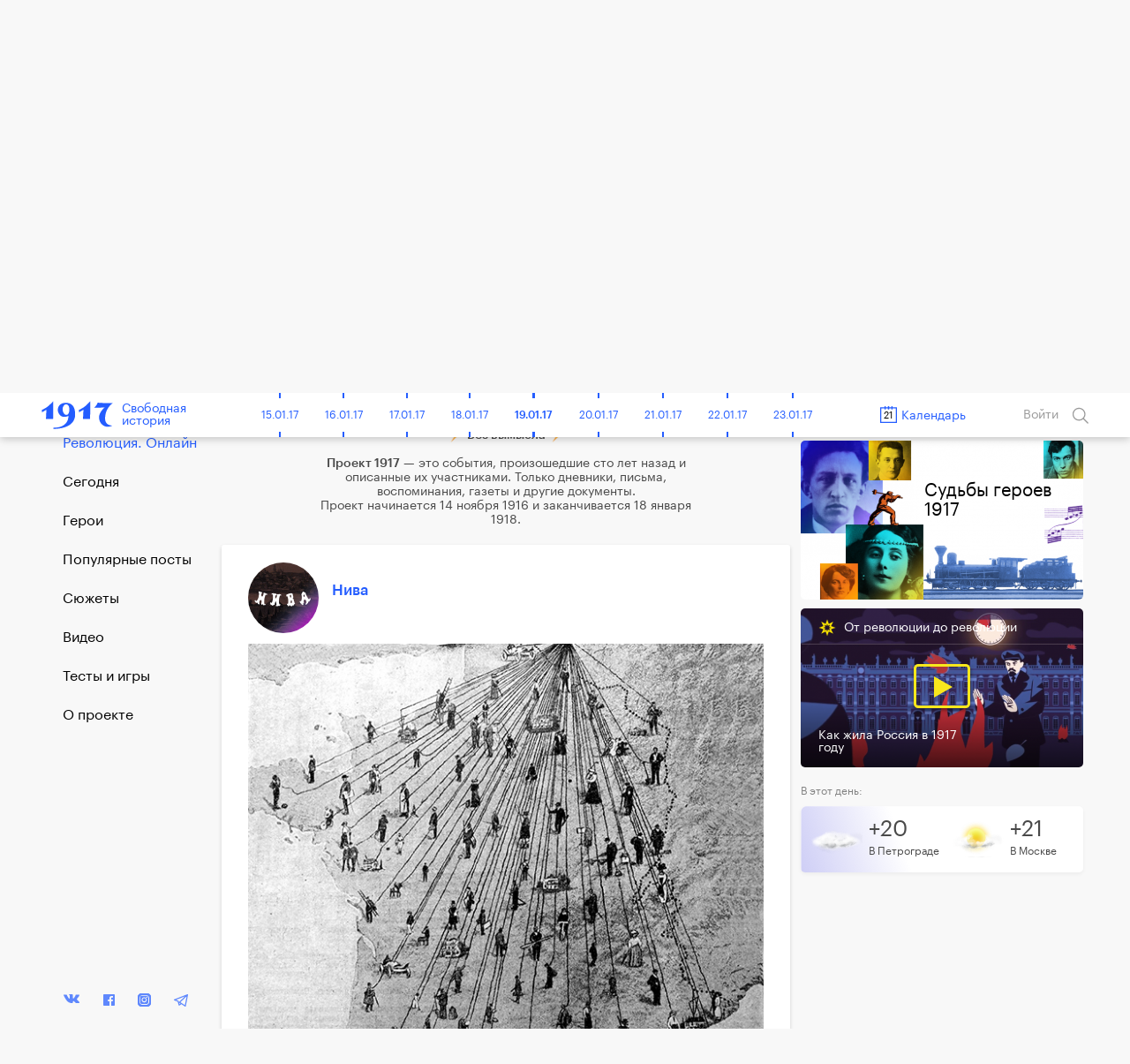

--- FILE ---
content_type: text/html; charset=UTF-8
request_url: https://project1917.ru/posts/27306
body_size: 35915
content:
<!DOCTYPE html>
<html lang="en" ng-app="1917" ng-controller="MainCtrl" prefix="og: http://ogp.me/ns#">
<head>
    <meta charset="utf-8">
    <meta http-equiv="X-UA-Compatible" content="IE=edge">
    <meta name="viewport" content="width=device-width, initial-scale=1, maximum-scale=1">
    <meta property="fb:pages" content="1053622354758913" />


            <!-- RSS -->
    <link rel="alternate" type="application/rss+xml" title="RSS" href="https://project1917.ru/rss.xml" />
    
    <!-- Fonts -->
    <link rel="stylesheet" href="https://cdnjs.cloudflare.com/ajax/libs/font-awesome/4.5.0/css/font-awesome.min.css" integrity="sha384-XdYbMnZ/QjLh6iI4ogqCTaIjrFk87ip+ekIjefZch0Y+PvJ8CDYtEs1ipDmPorQ+" crossorigin="anonymous">
    <link rel="manifest" href="/manifest.json">

    <!-- Styles -->
            <link href="/build/css/1917.assets-04bccf8b54.css" rel="stylesheet">
        <link href="/build/css/1917-c0c3189758.css" rel="stylesheet">
        <link rel="icon" type="image/png" href="/img/favicon.png?1" />
    <style>
        [ng\:cloak], [ng-cloak], [data-ng-cloak], [x-ng-cloak], .ng-cloak, .x-ng-cloak {
            display: none !important;
        }
    </style>
    <script>
        isEn = 0;
    </script>
        
            
            <meta property="og:url" content="https://project1917.ru/posts/27306" />
    <meta property="og:title" content="21 июля 1917. Нива" />
    <meta property="og:description" content="Нити германского шпионажа Министр путей сообщения разослал недавно всем своим подчиненным, а также чинам милиции телеграмму о том, что немцами разосланы агенты для покушения на жизнь членов Временног..." />
    <meta property="og:image" content="https://project1917.ru/share/post/27306.png?v=3716" />
    <meta property="og:image:secure_url" content="https://project1917.ru/share/post/27306.png?v=8929" />
    <meta property="og:image:width" content="660" />
    <meta property="og:image:height" content="346" />
    <title>21 июля 1917. Нива</title>
    <meta name="description" content="Нити германского шпионажа Министр путей сообщения разослал недавно всем своим подчиненным, а также чинам милиции телеграмму о том, что немцами разосланы агенты для покушения на жизнь членов Временног..." />

    
    <meta name="twitter:card" content="summary_large_image">
    <meta name="twitter:site" content="@project19171">
    <meta name="twitter:title" content="21 июля 1917. Нива">
    <meta name="twitter:description" content="Нити германского шпионажа Министр путей сообщения разослал недавно всем своим подчиненным, а также чинам милиции телеграмму о том, что немцами разосланы агенты для покушения на жизнь членов Временног...">
    <meta name="twitter:image" content="https://project1917.ru/share/post/27306.png?v=6794">

        



    <script>
        var currentDay = '21';
        var currentMonth = '07';
        var currentYear = '17';
        var todayDate = '1917-01-19';
        var currentDate = '1917-07-21';
    </script>

        <!-- 07:02:18 -->
    <!-- Facebook Pixel Code -->
<script>
    !function(f,b,e,v,n,t,s){if(f.fbq)return;n=f.fbq=function(){n.callMethod?
            n.callMethod.apply(n,arguments):n.queue.push(arguments)};if(!f._fbq)f._fbq=n;
        n.push=n;n.loaded=!0;n.version='2.0';n.queue=[];t=b.createElement(e);t.async=!0;
        t.src=v;s=b.getElementsByTagName(e)[0];s.parentNode.insertBefore(t,s)}(window,
            document,'script','https://connect.facebook.net/en_US/fbevents.js');
    fbq('init', '148513702412894'); // Insert your pixel ID here.
    fbq('track', 'PageView');
</script>
<noscript><img height="1" width="1" style="display:none"
               src="https://www.facebook.com/tr?id=148513702412894&ev=PageView&noscript=1"
    /></noscript>
<!-- DO NOT MODIFY -->
<!-- End Facebook Pixel Code -->

</head>


<body class=" has-big-header " >
    <div class="online-new-post" ng-click="scrollTop()">Новый пост</div>
                                                          <div class="yandex-bar yandex-bar_mobileapp">
                    <div class="container">
                        <a href="https://yandex.ru/izdatelstvo/" target="_blank" class="yandex-bar__logo"></a>

                        <div class="search--icon search--icon--big xs-hide" ng-click="showSearchPopup()"></div>
                        <a href="https://project1917.com/" class="yandex-bar__lang">ENGLISH</a>
                    </div>
                </div>
                         
                        <div class="cart-hs-banner">
                <a href="http://www.kartaistorii.ru/" target="_blank">Продолжение проекта в «Карте истории»</a>
            </div>
        
                <header class="big-header" style="background-image: url('/attachments/d8/-/day/d8474428beb6b7a99b1130536d6520b3.png');">
            <div class = "big-header__gradient"></div>
            <div class="container big-header__container">
                                <a href="/" class="big-header__logo"></a>
                <a href="/" class="big-header__title">Свободная<br>история</a>
                <div class="big-header__share" style="height: 50px">
                    <div class="share__popup share__popup--day-mobile">
                                                <a class="share__item" ng-click="shareLinkToSocial('https://project1917.ru/posts/21.07.17', 'vk', 451, 'day', {&quot;title&quot;:&quot;1917. \u0421\u0432\u043e\u0431\u043e\u0434\u043d\u0430\u044f \u0438\u0441\u0442\u043e\u0440\u0438\u044f. 21 \u0438\u044e\u043b\u044f&quot;,&quot;descr&quot;:&quot;\u041d\u0438\u043a\u043e\u043b\u0430\u0439 II: \u00ab\u041a\u0435\u0440\u0435\u043d\u0441\u043a\u0438\u0439 \u043d\u0430 \u0441\u0432\u043e\u0435\u043c \u043c\u0435\u0441\u0442\u0435\u00bb. \u0412 \u0420\u043e\u0441\u0441\u0438\u0438 \u0447\u0430\u0439\u043d\u0430\u044f \u043f\u0430\u043d\u0438\u043a\u0430. \u0420\u0443\u0441\u0441\u043a\u0430\u044f \u0430\u0440\u043c\u0438\u044f \u043f\u0440\u043e\u0434\u043e\u043b\u0436\u0430\u0435\u0442 \u0441\u0432\u043e\u0439 Drang nach Osten. \u041d\u0435\u043c\u0435\u0446\u043a\u0438\u0435 \u0448\u043f\u0438\u043e\u043d\u044b \u0432 \u0415\u0432\u0440\u043e\u043f\u0435. \u0418\u043d\u0444\u043e\u0433\u0440\u0430\u0444\u0438\u043a\u0430.&quot;,&quot;image&quot;:&quot;https:\/\/project1917.ru\/share\/day\/451.png&quot;})">
                            <div class="share__item_logo share__item_logo--vk"></div> ВКонтакте                        </a>
                                                <a class="share__item" ng-click="shareLinkToSocial('https://project1917.ru/posts/21.07.17', 'fb', 451, 'day')">
                            <div class="share__item_logo share__item_logo--fb"></div> Фейсбук                        </a>
                        <a class="share__item" ng-click="shareLinkToSocial('https://project1917.ru/posts/21.07.17', 'tw')">
                            <div class="share__item_logo share__item_logo--tw"></div> Твиттер                        </a>

                                                    <a class="share__item" ng-click="shareLinkToSocial('https://project1917.ru/posts/21.07.17', 'ok', 451, 'day');">
                                <div class="share__item_logo share__item_logo--ok"></div> ОК                            </a>
                                                <span class="xs-show">
                            <a class="share__item" ng-click="shareLinkToSocial('https://project1917.ru/posts/21.07.17', 'tg'); ">
                                <div class="share__item_logo share__item_logo--tg"></div> Telegram                            </a>
                            <a class="share__item" href="whatsapp://send?text=https://project1917.ru/posts/21.07.17" target="_blank">
                                <div class="share__item_logo share__item_logo--wsp"></div> WhatsApp                            </a>
                            <a class="share__item" href="viber://forward?text=https://project1917.ru/posts/21.07.17" target="_blank">
                                <div class="share__item_logo share__item_logo--vb"></div> Viber                            </a>
                        </span>

                        <a class="share__item" ng-click="copyLink('https://project1917.ru/posts/21.07.17')">
                            <div class="share__item_logo share__item_logo--copy"></div>Скопировать ссылку                        </a>
                    </div>

                    <i class="icon icon_share-w"></i>
                    <span class="day_451_share_counter"> 6 </span>
                    Поделиться                </div>
                <div class="big-header__thisday">
                    <div class="big-header__thisday-date">21 июля </div>
                    <div class="big-header__thisday-title">В этот день:</div>
                    <div class="big-header__thisday-columns">
                                                                                    <div class="big-header__thisday-column">
                                    <a href="https://project1917.ru/posts/600">Николай II: &laquo;Керенский на своем месте&raquo;</a>
                                </div>
                                                                                                                <div class="big-header__thisday-column">
                                    <a href="https://project1917.ru/posts/26816/">В России чайная паника</a>
                                </div>
                                                                                                                <div class="big-header__thisday-column">
                                    <a href="https://project1917.ru/posts/15956">Русская армия продолжает свой Drang nach Osten</a>
                                </div>
                                                                                                                <div class="big-header__thisday-column">
                                    <a href="https://project1917.ru/posts/27306">Немецкие шпионы в Европе. Инфографика</a>
                                </div>
                                                                            <div class="big-header__thisday-column-wodot">
                            <div  class="big-header__thisday-share">

                                <div class="share__popup share__popup--day">
                                                                        <a class="share__item" ng-click="shareLinkToSocial('https://project1917.ru/posts/21.07.17', 'vk', 451, 'day', {&quot;title&quot;:&quot;1917. \u0421\u0432\u043e\u0431\u043e\u0434\u043d\u0430\u044f \u0438\u0441\u0442\u043e\u0440\u0438\u044f. 21 \u0438\u044e\u043b\u044f&quot;,&quot;descr&quot;:&quot;\u041d\u0438\u043a\u043e\u043b\u0430\u0439 II: \u00ab\u041a\u0435\u0440\u0435\u043d\u0441\u043a\u0438\u0439 \u043d\u0430 \u0441\u0432\u043e\u0435\u043c \u043c\u0435\u0441\u0442\u0435\u00bb. \u0412 \u0420\u043e\u0441\u0441\u0438\u0438 \u0447\u0430\u0439\u043d\u0430\u044f \u043f\u0430\u043d\u0438\u043a\u0430. \u0420\u0443\u0441\u0441\u043a\u0430\u044f \u0430\u0440\u043c\u0438\u044f \u043f\u0440\u043e\u0434\u043e\u043b\u0436\u0430\u0435\u0442 \u0441\u0432\u043e\u0439 Drang nach Osten. \u041d\u0435\u043c\u0435\u0446\u043a\u0438\u0435 \u0448\u043f\u0438\u043e\u043d\u044b \u0432 \u0415\u0432\u0440\u043e\u043f\u0435. \u0418\u043d\u0444\u043e\u0433\u0440\u0430\u0444\u0438\u043a\u0430.&quot;,&quot;image&quot;:&quot;https:\/\/project1917.ru\/share\/day\/451.png&quot;})">
                                        <div class="share__item_logo share__item_logo--vk"></div> ВКонтакте                                    </a>
                                                                        <a class="share__item" ng-click="shareLinkToSocial('https://project1917.ru/posts/21.07.17', 'fb', 451, 'day')">
                                        <div class="share__item_logo share__item_logo--fb"></div> Фейсбук                                    </a>
                                    <a class="share__item" ng-click="shareLinkToSocial('https://project1917.ru/posts/21.07.17', 'tw')">
                                        <div class="share__item_logo share__item_logo--tw"></div> Твиттер                                    </a>

                                                                            <a class="share__item" ng-click="shareLinkToSocial('https://project1917.ru/posts/21.07.17', 'ok', 451, 'day');">
                                            <div class="share__item_logo share__item_logo--ok"></div> ОК                                        </a>
                                                                        <span class="xs-show">
                                        <a class="share__item" ng-click="shareLinkToSocial('https://project1917.ru/posts/21.07.17', 'tg'); ">
                                            <div class="share__item_logo share__item_logo--tg"></div> Telegram                                        </a>
                                        <a class="share__item" href="whatsapp://send?text=https://project1917.ru/posts/21.07.17" target="_blank">
                                            <div class="share__item_logo share__item_logo--wsp"></div> WhatsApp                                        </a>
                                        <a class="share__item" href="viber://forward?text=https://project1917.ru/posts/21.07.17" target="_blank">
                                            <div class="share__item_logo share__item_logo--vb"></div> Viber                                        </a>
                                    </span>
                                    <a class="share__item" ng-click="copyLink('https://project1917.ru/posts/21.07.17')">
                                        <div class="share__item_logo share__item_logo--copy"></div>Скопировать ссылку                                    </a>
                                </div>

                                <i class="icon icon_share-w"></i>
                                <span class="day_451_share_counter"> 6 </span>
                                Поделиться                            </div>
                        </div>
                    </div>
                </div>
            </div>
        </header>
    
                <header class="header" scroll-header ng-controller="HeaderCtrl" bindonce ng-cloak>
    <div class="container">
        <div class="header-flex">
            <div class="header-inner">
                <div style="font-size: 0;">
    <div class="header__bars" ng-cloak ng-if="!showMenu" ng-click="openMenu($event)"></div>
    <div class="header__bars header__bars--active" ng-cloak ng-if="showMenu" ng-click="closeMenu($event)"></div>
</div>
                <a href="/" class="header-logo" >
    <div class="header-logo__img"></div>
    <span class="header-logo__title xs-hide">Свободная<br>история</span>
</a>            </div>

            <div class="header-inner st-wide">
                <div class="header-timeline xs-hide" ng-controller="CalendarDaysCtrl as vm">
        <div class="header-timeline-box">
            <div class="header-timeline--scroller">
                                                                                        <a href="/posts/01.11.16" class="header-timeline__item st-active" data-time="1916-11-01">01.11.16</a>
                                                                                                <a href="/posts/02.11.16" class="header-timeline__item st-active" data-time="1916-11-02">02.11.16</a>
                                                                                                <a href="/posts/03.11.16" class="header-timeline__item st-active" data-time="1916-11-03">03.11.16</a>
                                                                                                <a href="/posts/04.11.16" class="header-timeline__item st-active" data-time="1916-11-04">04.11.16</a>
                                                                                                <a href="/posts/05.11.16" class="header-timeline__item st-active" data-time="1916-11-05">05.11.16</a>
                                                                                                <a href="/posts/06.11.16" class="header-timeline__item st-active" data-time="1916-11-06">06.11.16</a>
                                                                                                <a href="/posts/07.11.16" class="header-timeline__item st-active" data-time="1916-11-07">07.11.16</a>
                                                                                                <a href="/posts/08.11.16" class="header-timeline__item st-active" data-time="1916-11-08">08.11.16</a>
                                                                                                <a href="/posts/09.11.16" class="header-timeline__item st-active" data-time="1916-11-09">09.11.16</a>
                                                                                                <a href="/posts/10.11.16" class="header-timeline__item st-active" data-time="1916-11-10">10.11.16</a>
                                                                                                <a href="/posts/11.11.16" class="header-timeline__item st-active" data-time="1916-11-11">11.11.16</a>
                                                                                                <a href="/posts/12.11.16" class="header-timeline__item st-active" data-time="1916-11-12">12.11.16</a>
                                                                                                <a href="/posts/13.11.16" class="header-timeline__item st-active" data-time="1916-11-13">13.11.16</a>
                                                                                                <a href="/posts/14.11.16" class="header-timeline__item st-active" data-time="1916-11-14">14.11.16</a>
                                                                                                <a href="/posts/15.11.16" class="header-timeline__item st-active" data-time="1916-11-15">15.11.16</a>
                                                                                                <a href="/posts/16.11.16" class="header-timeline__item st-active" data-time="1916-11-16">16.11.16</a>
                                                                                                <a href="/posts/17.11.16" class="header-timeline__item st-active" data-time="1916-11-17">17.11.16</a>
                                                                                                <a href="/posts/18.11.16" class="header-timeline__item st-active" data-time="1916-11-18">18.11.16</a>
                                                                                                <a href="/posts/19.11.16" class="header-timeline__item st-active" data-time="1916-11-19">19.11.16</a>
                                                                                                <a href="/posts/20.11.16" class="header-timeline__item st-active" data-time="1916-11-20">20.11.16</a>
                                                                                                <a href="/posts/21.11.16" class="header-timeline__item st-active" data-time="1916-11-21">21.11.16</a>
                                                                                                <a href="/posts/22.11.16" class="header-timeline__item st-active" data-time="1916-11-22">22.11.16</a>
                                                                                                <a href="/posts/23.11.16" class="header-timeline__item st-active" data-time="1916-11-23">23.11.16</a>
                                                                                                <a href="/posts/24.11.16" class="header-timeline__item st-active" data-time="1916-11-24">24.11.16</a>
                                                                                                <a href="/posts/25.11.16" class="header-timeline__item st-active" data-time="1916-11-25">25.11.16</a>
                                                                                                <a href="/posts/26.11.16" class="header-timeline__item st-active" data-time="1916-11-26">26.11.16</a>
                                                                                                <a href="/posts/27.11.16" class="header-timeline__item st-active" data-time="1916-11-27">27.11.16</a>
                                                                                                <a href="/posts/28.11.16" class="header-timeline__item st-active" data-time="1916-11-28">28.11.16</a>
                                                                                                <a href="/posts/29.11.16" class="header-timeline__item st-active" data-time="1916-11-29">29.11.16</a>
                                                                                                <a href="/posts/30.11.16" class="header-timeline__item st-active" data-time="1916-11-30">30.11.16</a>
                                                                                                                                    <a href="/posts/01.12.16" class="header-timeline__item st-active" data-time="1916-12-01">01.12.16</a>
                                                                                                <a href="/posts/02.12.16" class="header-timeline__item st-active" data-time="1916-12-02">02.12.16</a>
                                                                                                <a href="/posts/03.12.16" class="header-timeline__item st-active" data-time="1916-12-03">03.12.16</a>
                                                                                                <a href="/posts/04.12.16" class="header-timeline__item st-active" data-time="1916-12-04">04.12.16</a>
                                                                                                <a href="/posts/05.12.16" class="header-timeline__item st-active" data-time="1916-12-05">05.12.16</a>
                                                                                                <a href="/posts/06.12.16" class="header-timeline__item st-active" data-time="1916-12-06">06.12.16</a>
                                                                                                <a href="/posts/07.12.16" class="header-timeline__item st-active" data-time="1916-12-07">07.12.16</a>
                                                                                                <a href="/posts/08.12.16" class="header-timeline__item st-active" data-time="1916-12-08">08.12.16</a>
                                                                                                <a href="/posts/09.12.16" class="header-timeline__item st-active" data-time="1916-12-09">09.12.16</a>
                                                                                                <a href="/posts/10.12.16" class="header-timeline__item st-active" data-time="1916-12-10">10.12.16</a>
                                                                                                <a href="/posts/11.12.16" class="header-timeline__item st-active" data-time="1916-12-11">11.12.16</a>
                                                                                                <a href="/posts/12.12.16" class="header-timeline__item st-active" data-time="1916-12-12">12.12.16</a>
                                                                                                <a href="/posts/13.12.16" class="header-timeline__item st-active" data-time="1916-12-13">13.12.16</a>
                                                                                                <a href="/posts/14.12.16" class="header-timeline__item st-active" data-time="1916-12-14">14.12.16</a>
                                                                                                <a href="/posts/15.12.16" class="header-timeline__item st-active" data-time="1916-12-15">15.12.16</a>
                                                                                                <a href="/posts/16.12.16" class="header-timeline__item st-active" data-time="1916-12-16">16.12.16</a>
                                                                                                <a href="/posts/17.12.16" class="header-timeline__item st-active" data-time="1916-12-17">17.12.16</a>
                                                                                                <a href="/posts/18.12.16" class="header-timeline__item st-active" data-time="1916-12-18">18.12.16</a>
                                                                                                <a href="/posts/19.12.16" class="header-timeline__item st-active" data-time="1916-12-19">19.12.16</a>
                                                                                                <a href="/posts/20.12.16" class="header-timeline__item st-active" data-time="1916-12-20">20.12.16</a>
                                                                                                <a href="/posts/21.12.16" class="header-timeline__item st-active" data-time="1916-12-21">21.12.16</a>
                                                                                                <a href="/posts/22.12.16" class="header-timeline__item st-active" data-time="1916-12-22">22.12.16</a>
                                                                                                <a href="/posts/23.12.16" class="header-timeline__item st-active" data-time="1916-12-23">23.12.16</a>
                                                                                                <a href="/posts/24.12.16" class="header-timeline__item st-active" data-time="1916-12-24">24.12.16</a>
                                                                                                <a href="/posts/25.12.16" class="header-timeline__item st-active" data-time="1916-12-25">25.12.16</a>
                                                                                                <a href="/posts/26.12.16" class="header-timeline__item st-active" data-time="1916-12-26">26.12.16</a>
                                                                                                <a href="/posts/27.12.16" class="header-timeline__item st-active" data-time="1916-12-27">27.12.16</a>
                                                                                                <a href="/posts/28.12.16" class="header-timeline__item st-active" data-time="1916-12-28">28.12.16</a>
                                                                                                <a href="/posts/29.12.16" class="header-timeline__item st-active" data-time="1916-12-29">29.12.16</a>
                                                                                                <a href="/posts/30.12.16" class="header-timeline__item st-active" data-time="1916-12-30">30.12.16</a>
                                                                                                <a href="/posts/31.12.16" class="header-timeline__item st-active" data-time="1916-12-31">31.12.16</a>
                                                                                                                                    <a href="/posts/01.01.17" class="header-timeline__item st-active" data-time="1917-01-01">01.01.17</a>
                                                                                                <a href="/posts/02.01.17" class="header-timeline__item st-active" data-time="1917-01-02">02.01.17</a>
                                                                                                <a href="/posts/03.01.17" class="header-timeline__item st-active" data-time="1917-01-03">03.01.17</a>
                                                                                                <a href="/posts/04.01.17" class="header-timeline__item st-active" data-time="1917-01-04">04.01.17</a>
                                                                                                <a href="/posts/05.01.17" class="header-timeline__item st-active" data-time="1917-01-05">05.01.17</a>
                                                                                                <a href="/posts/06.01.17" class="header-timeline__item st-active" data-time="1917-01-06">06.01.17</a>
                                                                                                <a href="/posts/07.01.17" class="header-timeline__item st-active" data-time="1917-01-07">07.01.17</a>
                                                                                                <a href="/posts/08.01.17" class="header-timeline__item st-active" data-time="1917-01-08">08.01.17</a>
                                                                                                <a href="/posts/09.01.17" class="header-timeline__item st-active" data-time="1917-01-09">09.01.17</a>
                                                                                                <a href="/posts/10.01.17" class="header-timeline__item st-active" data-time="1917-01-10">10.01.17</a>
                                                                                                <a href="/posts/11.01.17" class="header-timeline__item st-active" data-time="1917-01-11">11.01.17</a>
                                                                                                <a href="/posts/12.01.17" class="header-timeline__item st-active" data-time="1917-01-12">12.01.17</a>
                                                                                                <a href="/posts/13.01.17" class="header-timeline__item st-active" data-time="1917-01-13">13.01.17</a>
                                                                                                <a href="/posts/14.01.17" class="header-timeline__item st-active" data-time="1917-01-14">14.01.17</a>
                                                                                                <a href="/posts/15.01.17" class="header-timeline__item st-active" data-time="1917-01-15">15.01.17</a>
                                                                                                <a href="/posts/16.01.17" class="header-timeline__item st-active" data-time="1917-01-16">16.01.17</a>
                                                                                                <a href="/posts/17.01.17" class="header-timeline__item st-active" data-time="1917-01-17">17.01.17</a>
                                                                                                <a href="/posts/18.01.17" class="header-timeline__item st-active" data-time="1917-01-18">18.01.17</a>
                                                                                                <a href="/posts/19.01.17" class="header-timeline__item st-active" data-time="1917-01-19">19.01.17</a>
                                                                                                <a href="/posts/20.01.17" class="header-timeline__item st-active" data-time="1917-01-20">20.01.17</a>
                                                                                                <a href="/posts/21.01.17" class="header-timeline__item st-active" data-time="1917-01-21">21.01.17</a>
                                                                                                <a href="/posts/22.01.17" class="header-timeline__item st-active" data-time="1917-01-22">22.01.17</a>
                                                                                                <a href="/posts/23.01.17" class="header-timeline__item st-active" data-time="1917-01-23">23.01.17</a>
                                                                                                <a href="/posts/24.01.17" class="header-timeline__item st-active" data-time="1917-01-24">24.01.17</a>
                                                                                                <a href="/posts/25.01.17" class="header-timeline__item st-active" data-time="1917-01-25">25.01.17</a>
                                                                                                <a href="/posts/26.01.17" class="header-timeline__item st-active" data-time="1917-01-26">26.01.17</a>
                                                                                                <a href="/posts/27.01.17" class="header-timeline__item st-active" data-time="1917-01-27">27.01.17</a>
                                                                                                <a href="/posts/28.01.17" class="header-timeline__item st-active" data-time="1917-01-28">28.01.17</a>
                                                                                                <a href="/posts/29.01.17" class="header-timeline__item st-active" data-time="1917-01-29">29.01.17</a>
                                                                                                <a href="/posts/30.01.17" class="header-timeline__item st-active" data-time="1917-01-30">30.01.17</a>
                                                                                                <a href="/posts/31.01.17" class="header-timeline__item st-active" data-time="1917-01-31">31.01.17</a>
                                                                                                                                    <a href="/posts/01.02.17" class="header-timeline__item st-active" data-time="1917-02-01">01.02.17</a>
                                                                                                <a href="/posts/02.02.17" class="header-timeline__item st-active" data-time="1917-02-02">02.02.17</a>
                                                                                                <a href="/posts/03.02.17" class="header-timeline__item st-active" data-time="1917-02-03">03.02.17</a>
                                                                                                <a href="/posts/04.02.17" class="header-timeline__item st-active" data-time="1917-02-04">04.02.17</a>
                                                                                                <a href="/posts/05.02.17" class="header-timeline__item st-active" data-time="1917-02-05">05.02.17</a>
                                                                                                <a href="/posts/06.02.17" class="header-timeline__item st-active" data-time="1917-02-06">06.02.17</a>
                                                                                                <a href="/posts/07.02.17" class="header-timeline__item st-active" data-time="1917-02-07">07.02.17</a>
                                                                                                <a href="/posts/08.02.17" class="header-timeline__item st-active" data-time="1917-02-08">08.02.17</a>
                                                                                                <a href="/posts/09.02.17" class="header-timeline__item st-active" data-time="1917-02-09">09.02.17</a>
                                                                                                <a href="/posts/10.02.17" class="header-timeline__item st-active" data-time="1917-02-10">10.02.17</a>
                                                                                                <a href="/posts/11.02.17" class="header-timeline__item st-active" data-time="1917-02-11">11.02.17</a>
                                                                                                <a href="/posts/12.02.17" class="header-timeline__item st-active" data-time="1917-02-12">12.02.17</a>
                                                                                                <a href="/posts/13.02.17" class="header-timeline__item st-active" data-time="1917-02-13">13.02.17</a>
                                                                                                <a href="/posts/14.02.17" class="header-timeline__item st-active" data-time="1917-02-14">14.02.17</a>
                                                                                                <a href="/posts/15.02.17" class="header-timeline__item st-active" data-time="1917-02-15">15.02.17</a>
                                                                                                <a href="/posts/16.02.17" class="header-timeline__item st-active" data-time="1917-02-16">16.02.17</a>
                                                                                                <a href="/posts/17.02.17" class="header-timeline__item st-active" data-time="1917-02-17">17.02.17</a>
                                                                                                <a href="/posts/18.02.17" class="header-timeline__item st-active" data-time="1917-02-18">18.02.17</a>
                                                                                                <a href="/posts/19.02.17" class="header-timeline__item st-active" data-time="1917-02-19">19.02.17</a>
                                                                                                <a href="/posts/20.02.17" class="header-timeline__item st-active" data-time="1917-02-20">20.02.17</a>
                                                                                                <a href="/posts/21.02.17" class="header-timeline__item st-active" data-time="1917-02-21">21.02.17</a>
                                                                                                <a href="/posts/22.02.17" class="header-timeline__item st-active" data-time="1917-02-22">22.02.17</a>
                                                                                                <a href="/posts/23.02.17" class="header-timeline__item st-active" data-time="1917-02-23">23.02.17</a>
                                                                                                <a href="/posts/24.02.17" class="header-timeline__item st-active" data-time="1917-02-24">24.02.17</a>
                                                                                                <a href="/posts/25.02.17" class="header-timeline__item st-active" data-time="1917-02-25">25.02.17</a>
                                                                                                <a href="/posts/26.02.17" class="header-timeline__item st-active" data-time="1917-02-26">26.02.17</a>
                                                                                                <a href="/posts/27.02.17" class="header-timeline__item st-active" data-time="1917-02-27">27.02.17</a>
                                                                                                <a href="/posts/28.02.17" class="header-timeline__item st-active" data-time="1917-02-28">28.02.17</a>
                                                                                                                                    <a href="/posts/01.03.17" class="header-timeline__item st-active" data-time="1917-03-01">01.03.17</a>
                                                                                                <a href="/posts/02.03.17" class="header-timeline__item st-active" data-time="1917-03-02">02.03.17</a>
                                                                                                <a href="/posts/03.03.17" class="header-timeline__item st-active" data-time="1917-03-03">03.03.17</a>
                                                                                                <a href="/posts/04.03.17" class="header-timeline__item st-active" data-time="1917-03-04">04.03.17</a>
                                                                                                <a href="/posts/05.03.17" class="header-timeline__item st-active" data-time="1917-03-05">05.03.17</a>
                                                                                                <a href="/posts/06.03.17" class="header-timeline__item st-active" data-time="1917-03-06">06.03.17</a>
                                                                                                <a href="/posts/07.03.17" class="header-timeline__item st-active" data-time="1917-03-07">07.03.17</a>
                                                                                                <a href="/posts/08.03.17" class="header-timeline__item st-active" data-time="1917-03-08">08.03.17</a>
                                                                                                <a href="/posts/09.03.17" class="header-timeline__item st-active" data-time="1917-03-09">09.03.17</a>
                                                                                                <a href="/posts/10.03.17" class="header-timeline__item st-active" data-time="1917-03-10">10.03.17</a>
                                                                                                <a href="/posts/11.03.17" class="header-timeline__item st-active" data-time="1917-03-11">11.03.17</a>
                                                                                                <a href="/posts/12.03.17" class="header-timeline__item st-active" data-time="1917-03-12">12.03.17</a>
                                                                                                <a href="/posts/13.03.17" class="header-timeline__item st-active" data-time="1917-03-13">13.03.17</a>
                                                                                                <a href="/posts/14.03.17" class="header-timeline__item st-active" data-time="1917-03-14">14.03.17</a>
                                                                                                <a href="/posts/15.03.17" class="header-timeline__item st-active" data-time="1917-03-15">15.03.17</a>
                                                                                                <a href="/posts/16.03.17" class="header-timeline__item st-active" data-time="1917-03-16">16.03.17</a>
                                                                                                <a href="/posts/17.03.17" class="header-timeline__item st-active" data-time="1917-03-17">17.03.17</a>
                                                                                                <a href="/posts/18.03.17" class="header-timeline__item st-active" data-time="1917-03-18">18.03.17</a>
                                                                                                <a href="/posts/19.03.17" class="header-timeline__item st-active" data-time="1917-03-19">19.03.17</a>
                                                                                                <a href="/posts/20.03.17" class="header-timeline__item st-active" data-time="1917-03-20">20.03.17</a>
                                                                                                <a href="/posts/21.03.17" class="header-timeline__item st-active" data-time="1917-03-21">21.03.17</a>
                                                                                                <a href="/posts/22.03.17" class="header-timeline__item st-active" data-time="1917-03-22">22.03.17</a>
                                                                                                <a href="/posts/23.03.17" class="header-timeline__item st-active" data-time="1917-03-23">23.03.17</a>
                                                                                                <a href="/posts/24.03.17" class="header-timeline__item st-active" data-time="1917-03-24">24.03.17</a>
                                                                                                <a href="/posts/25.03.17" class="header-timeline__item st-active" data-time="1917-03-25">25.03.17</a>
                                                                                                <a href="/posts/26.03.17" class="header-timeline__item st-active" data-time="1917-03-26">26.03.17</a>
                                                                                                <a href="/posts/27.03.17" class="header-timeline__item st-active" data-time="1917-03-27">27.03.17</a>
                                                                                                <a href="/posts/28.03.17" class="header-timeline__item st-active" data-time="1917-03-28">28.03.17</a>
                                                                                                <a href="/posts/29.03.17" class="header-timeline__item st-active" data-time="1917-03-29">29.03.17</a>
                                                                                                <a href="/posts/30.03.17" class="header-timeline__item st-active" data-time="1917-03-30">30.03.17</a>
                                                                                                <a href="/posts/31.03.17" class="header-timeline__item st-active" data-time="1917-03-31">31.03.17</a>
                                                                                                                                    <a href="/posts/01.04.17" class="header-timeline__item st-active" data-time="1917-04-01">01.04.17</a>
                                                                                                <a href="/posts/02.04.17" class="header-timeline__item st-active" data-time="1917-04-02">02.04.17</a>
                                                                                                <a href="/posts/03.04.17" class="header-timeline__item st-active" data-time="1917-04-03">03.04.17</a>
                                                                                                <a href="/posts/04.04.17" class="header-timeline__item st-active" data-time="1917-04-04">04.04.17</a>
                                                                                                <a href="/posts/05.04.17" class="header-timeline__item st-active" data-time="1917-04-05">05.04.17</a>
                                                                                                <a href="/posts/06.04.17" class="header-timeline__item st-active" data-time="1917-04-06">06.04.17</a>
                                                                                                <a href="/posts/07.04.17" class="header-timeline__item st-active" data-time="1917-04-07">07.04.17</a>
                                                                                                <a href="/posts/08.04.17" class="header-timeline__item st-active" data-time="1917-04-08">08.04.17</a>
                                                                                                <a href="/posts/09.04.17" class="header-timeline__item st-active" data-time="1917-04-09">09.04.17</a>
                                                                                                <a href="/posts/10.04.17" class="header-timeline__item st-active" data-time="1917-04-10">10.04.17</a>
                                                                                                <a href="/posts/11.04.17" class="header-timeline__item st-active" data-time="1917-04-11">11.04.17</a>
                                                                                                <a href="/posts/12.04.17" class="header-timeline__item st-active" data-time="1917-04-12">12.04.17</a>
                                                                                                <a href="/posts/13.04.17" class="header-timeline__item st-active" data-time="1917-04-13">13.04.17</a>
                                                                                                <a href="/posts/14.04.17" class="header-timeline__item st-active" data-time="1917-04-14">14.04.17</a>
                                                                                                <a href="/posts/15.04.17" class="header-timeline__item st-active" data-time="1917-04-15">15.04.17</a>
                                                                                                <a href="/posts/16.04.17" class="header-timeline__item st-active" data-time="1917-04-16">16.04.17</a>
                                                                                                <a href="/posts/17.04.17" class="header-timeline__item st-active" data-time="1917-04-17">17.04.17</a>
                                                                                                <a href="/posts/18.04.17" class="header-timeline__item st-active" data-time="1917-04-18">18.04.17</a>
                                                                                                <a href="/posts/19.04.17" class="header-timeline__item st-active" data-time="1917-04-19">19.04.17</a>
                                                                                                <a href="/posts/20.04.17" class="header-timeline__item st-active" data-time="1917-04-20">20.04.17</a>
                                                                                                <a href="/posts/21.04.17" class="header-timeline__item st-active" data-time="1917-04-21">21.04.17</a>
                                                                                                <a href="/posts/22.04.17" class="header-timeline__item st-active" data-time="1917-04-22">22.04.17</a>
                                                                                                <a href="/posts/23.04.17" class="header-timeline__item st-active" data-time="1917-04-23">23.04.17</a>
                                                                                                <a href="/posts/24.04.17" class="header-timeline__item st-active" data-time="1917-04-24">24.04.17</a>
                                                                                                <a href="/posts/25.04.17" class="header-timeline__item st-active" data-time="1917-04-25">25.04.17</a>
                                                                                                <a href="/posts/26.04.17" class="header-timeline__item st-active" data-time="1917-04-26">26.04.17</a>
                                                                                                <a href="/posts/27.04.17" class="header-timeline__item st-active" data-time="1917-04-27">27.04.17</a>
                                                                                                <a href="/posts/28.04.17" class="header-timeline__item st-active" data-time="1917-04-28">28.04.17</a>
                                                                                                <a href="/posts/29.04.17" class="header-timeline__item st-active" data-time="1917-04-29">29.04.17</a>
                                                                                                <a href="/posts/30.04.17" class="header-timeline__item st-active" data-time="1917-04-30">30.04.17</a>
                                                                                                                                    <a href="/posts/01.05.17" class="header-timeline__item st-active" data-time="1917-05-01">01.05.17</a>
                                                                                                <a href="/posts/02.05.17" class="header-timeline__item st-active" data-time="1917-05-02">02.05.17</a>
                                                                                                <a href="/posts/03.05.17" class="header-timeline__item st-active" data-time="1917-05-03">03.05.17</a>
                                                                                                <a href="/posts/04.05.17" class="header-timeline__item st-active" data-time="1917-05-04">04.05.17</a>
                                                                                                <a href="/posts/05.05.17" class="header-timeline__item st-active" data-time="1917-05-05">05.05.17</a>
                                                                                                <a href="/posts/06.05.17" class="header-timeline__item st-active" data-time="1917-05-06">06.05.17</a>
                                                                                                <a href="/posts/07.05.17" class="header-timeline__item st-active" data-time="1917-05-07">07.05.17</a>
                                                                                                <a href="/posts/08.05.17" class="header-timeline__item st-active" data-time="1917-05-08">08.05.17</a>
                                                                                                <a href="/posts/09.05.17" class="header-timeline__item st-active" data-time="1917-05-09">09.05.17</a>
                                                                                                <a href="/posts/10.05.17" class="header-timeline__item st-active" data-time="1917-05-10">10.05.17</a>
                                                                                                <a href="/posts/11.05.17" class="header-timeline__item st-active" data-time="1917-05-11">11.05.17</a>
                                                                                                <a href="/posts/12.05.17" class="header-timeline__item st-active" data-time="1917-05-12">12.05.17</a>
                                                                                                <a href="/posts/13.05.17" class="header-timeline__item st-active" data-time="1917-05-13">13.05.17</a>
                                                                                                <a href="/posts/14.05.17" class="header-timeline__item st-active" data-time="1917-05-14">14.05.17</a>
                                                                                                <a href="/posts/15.05.17" class="header-timeline__item st-active" data-time="1917-05-15">15.05.17</a>
                                                                                                <a href="/posts/16.05.17" class="header-timeline__item st-active" data-time="1917-05-16">16.05.17</a>
                                                                                                <a href="/posts/17.05.17" class="header-timeline__item st-active" data-time="1917-05-17">17.05.17</a>
                                                                                                <a href="/posts/18.05.17" class="header-timeline__item st-active" data-time="1917-05-18">18.05.17</a>
                                                                                                <a href="/posts/19.05.17" class="header-timeline__item st-active" data-time="1917-05-19">19.05.17</a>
                                                                                                <a href="/posts/20.05.17" class="header-timeline__item st-active" data-time="1917-05-20">20.05.17</a>
                                                                                                <a href="/posts/21.05.17" class="header-timeline__item st-active" data-time="1917-05-21">21.05.17</a>
                                                                                                <a href="/posts/22.05.17" class="header-timeline__item st-active" data-time="1917-05-22">22.05.17</a>
                                                                                                <a href="/posts/23.05.17" class="header-timeline__item st-active" data-time="1917-05-23">23.05.17</a>
                                                                                                <a href="/posts/24.05.17" class="header-timeline__item st-active" data-time="1917-05-24">24.05.17</a>
                                                                                                <a href="/posts/25.05.17" class="header-timeline__item st-active" data-time="1917-05-25">25.05.17</a>
                                                                                                <a href="/posts/26.05.17" class="header-timeline__item st-active" data-time="1917-05-26">26.05.17</a>
                                                                                                <a href="/posts/27.05.17" class="header-timeline__item st-active" data-time="1917-05-27">27.05.17</a>
                                                                                                <a href="/posts/28.05.17" class="header-timeline__item st-active" data-time="1917-05-28">28.05.17</a>
                                                                                                <a href="/posts/29.05.17" class="header-timeline__item st-active" data-time="1917-05-29">29.05.17</a>
                                                                                                <a href="/posts/30.05.17" class="header-timeline__item st-active" data-time="1917-05-30">30.05.17</a>
                                                                                                <a href="/posts/31.05.17" class="header-timeline__item st-active" data-time="1917-05-31">31.05.17</a>
                                                                                                                                    <a href="/posts/01.06.17" class="header-timeline__item st-active" data-time="1917-06-01">01.06.17</a>
                                                                                                <a href="/posts/02.06.17" class="header-timeline__item st-active" data-time="1917-06-02">02.06.17</a>
                                                                                                <a href="/posts/03.06.17" class="header-timeline__item st-active" data-time="1917-06-03">03.06.17</a>
                                                                                                <a href="/posts/04.06.17" class="header-timeline__item st-active" data-time="1917-06-04">04.06.17</a>
                                                                                                <a href="/posts/05.06.17" class="header-timeline__item st-active" data-time="1917-06-05">05.06.17</a>
                                                                                                <a href="/posts/06.06.17" class="header-timeline__item st-active" data-time="1917-06-06">06.06.17</a>
                                                                                                <a href="/posts/07.06.17" class="header-timeline__item st-active" data-time="1917-06-07">07.06.17</a>
                                                                                                <a href="/posts/08.06.17" class="header-timeline__item st-active" data-time="1917-06-08">08.06.17</a>
                                                                                                <a href="/posts/09.06.17" class="header-timeline__item st-active" data-time="1917-06-09">09.06.17</a>
                                                                                                <a href="/posts/10.06.17" class="header-timeline__item st-active" data-time="1917-06-10">10.06.17</a>
                                                                                                <a href="/posts/11.06.17" class="header-timeline__item st-active" data-time="1917-06-11">11.06.17</a>
                                                                                                <a href="/posts/12.06.17" class="header-timeline__item st-active" data-time="1917-06-12">12.06.17</a>
                                                                                                <a href="/posts/13.06.17" class="header-timeline__item st-active" data-time="1917-06-13">13.06.17</a>
                                                                                                <a href="/posts/14.06.17" class="header-timeline__item st-active" data-time="1917-06-14">14.06.17</a>
                                                                                                <a href="/posts/15.06.17" class="header-timeline__item st-active" data-time="1917-06-15">15.06.17</a>
                                                                                                <a href="/posts/16.06.17" class="header-timeline__item st-active" data-time="1917-06-16">16.06.17</a>
                                                                                                <a href="/posts/17.06.17" class="header-timeline__item st-active" data-time="1917-06-17">17.06.17</a>
                                                                                                <a href="/posts/18.06.17" class="header-timeline__item st-active" data-time="1917-06-18">18.06.17</a>
                                                                                                <a href="/posts/19.06.17" class="header-timeline__item st-active" data-time="1917-06-19">19.06.17</a>
                                                                                                <a href="/posts/20.06.17" class="header-timeline__item st-active" data-time="1917-06-20">20.06.17</a>
                                                                                                <a href="/posts/21.06.17" class="header-timeline__item st-active" data-time="1917-06-21">21.06.17</a>
                                                                                                <a href="/posts/22.06.17" class="header-timeline__item st-active" data-time="1917-06-22">22.06.17</a>
                                                                                                <a href="/posts/23.06.17" class="header-timeline__item st-active" data-time="1917-06-23">23.06.17</a>
                                                                                                <a href="/posts/24.06.17" class="header-timeline__item st-active" data-time="1917-06-24">24.06.17</a>
                                                                                                <a href="/posts/25.06.17" class="header-timeline__item st-active" data-time="1917-06-25">25.06.17</a>
                                                                                                <a href="/posts/26.06.17" class="header-timeline__item st-active" data-time="1917-06-26">26.06.17</a>
                                                                                                <a href="/posts/27.06.17" class="header-timeline__item st-active" data-time="1917-06-27">27.06.17</a>
                                                                                                <a href="/posts/28.06.17" class="header-timeline__item st-active" data-time="1917-06-28">28.06.17</a>
                                                                                                <a href="/posts/29.06.17" class="header-timeline__item st-active" data-time="1917-06-29">29.06.17</a>
                                                                                                <a href="/posts/30.06.17" class="header-timeline__item st-active" data-time="1917-06-30">30.06.17</a>
                                                                                                                                    <a href="/posts/01.07.17" class="header-timeline__item st-active" data-time="1917-07-01">01.07.17</a>
                                                                                                <a href="/posts/02.07.17" class="header-timeline__item st-active" data-time="1917-07-02">02.07.17</a>
                                                                                                <a href="/posts/03.07.17" class="header-timeline__item st-active" data-time="1917-07-03">03.07.17</a>
                                                                                                <a href="/posts/04.07.17" class="header-timeline__item st-active" data-time="1917-07-04">04.07.17</a>
                                                                                                <a href="/posts/05.07.17" class="header-timeline__item st-active" data-time="1917-07-05">05.07.17</a>
                                                                                                <a href="/posts/06.07.17" class="header-timeline__item st-active" data-time="1917-07-06">06.07.17</a>
                                                                                                <a href="/posts/07.07.17" class="header-timeline__item st-active" data-time="1917-07-07">07.07.17</a>
                                                                                                <a href="/posts/08.07.17" class="header-timeline__item st-active" data-time="1917-07-08">08.07.17</a>
                                                                                                <a href="/posts/09.07.17" class="header-timeline__item st-active" data-time="1917-07-09">09.07.17</a>
                                                                                                <a href="/posts/10.07.17" class="header-timeline__item st-active" data-time="1917-07-10">10.07.17</a>
                                                                                                <a href="/posts/11.07.17" class="header-timeline__item st-active" data-time="1917-07-11">11.07.17</a>
                                                                                                <a href="/posts/12.07.17" class="header-timeline__item st-active" data-time="1917-07-12">12.07.17</a>
                                                                                                <a href="/posts/13.07.17" class="header-timeline__item st-active" data-time="1917-07-13">13.07.17</a>
                                                                                                <a href="/posts/14.07.17" class="header-timeline__item st-active" data-time="1917-07-14">14.07.17</a>
                                                                                                <a href="/posts/15.07.17" class="header-timeline__item st-active" data-time="1917-07-15">15.07.17</a>
                                                                                                <a href="/posts/16.07.17" class="header-timeline__item st-active" data-time="1917-07-16">16.07.17</a>
                                                                                                <a href="/posts/17.07.17" class="header-timeline__item st-active" data-time="1917-07-17">17.07.17</a>
                                                                                                <a href="/posts/18.07.17" class="header-timeline__item st-active" data-time="1917-07-18">18.07.17</a>
                                                                                                <a href="/posts/19.07.17" class="header-timeline__item st-active" data-time="1917-07-19">19.07.17</a>
                                                                                                <a href="/posts/20.07.17" class="header-timeline__item st-active" data-time="1917-07-20">20.07.17</a>
                                                                                                <a href="/posts/21.07.17" class="header-timeline__item st-active" data-time="1917-07-21">21.07.17</a>
                                                                                                <a href="/posts/22.07.17" class="header-timeline__item st-active" data-time="1917-07-22">22.07.17</a>
                                                                                                <a href="/posts/23.07.17" class="header-timeline__item st-active" data-time="1917-07-23">23.07.17</a>
                                                                                                <a href="/posts/24.07.17" class="header-timeline__item st-active" data-time="1917-07-24">24.07.17</a>
                                                                                                <a href="/posts/25.07.17" class="header-timeline__item st-active" data-time="1917-07-25">25.07.17</a>
                                                                                                <a href="/posts/26.07.17" class="header-timeline__item st-active" data-time="1917-07-26">26.07.17</a>
                                                                                                <a href="/posts/27.07.17" class="header-timeline__item st-active" data-time="1917-07-27">27.07.17</a>
                                                                                                <a href="/posts/28.07.17" class="header-timeline__item st-active" data-time="1917-07-28">28.07.17</a>
                                                                                                <a href="/posts/29.07.17" class="header-timeline__item st-active" data-time="1917-07-29">29.07.17</a>
                                                                                                <a href="/posts/30.07.17" class="header-timeline__item st-active" data-time="1917-07-30">30.07.17</a>
                                                                                                <a href="/posts/31.07.17" class="header-timeline__item st-active" data-time="1917-07-31">31.07.17</a>
                                                                                                                                    <a href="/posts/01.08.17" class="header-timeline__item st-active" data-time="1917-08-01">01.08.17</a>
                                                                                                <a href="/posts/02.08.17" class="header-timeline__item st-active" data-time="1917-08-02">02.08.17</a>
                                                                                                <a href="/posts/03.08.17" class="header-timeline__item st-active" data-time="1917-08-03">03.08.17</a>
                                                                                                <a href="/posts/04.08.17" class="header-timeline__item st-active" data-time="1917-08-04">04.08.17</a>
                                                                                                <a href="/posts/05.08.17" class="header-timeline__item st-active" data-time="1917-08-05">05.08.17</a>
                                                                                                <a href="/posts/06.08.17" class="header-timeline__item st-active" data-time="1917-08-06">06.08.17</a>
                                                                                                <a href="/posts/07.08.17" class="header-timeline__item st-active" data-time="1917-08-07">07.08.17</a>
                                                                                                <a href="/posts/08.08.17" class="header-timeline__item st-active" data-time="1917-08-08">08.08.17</a>
                                                                                                <a href="/posts/09.08.17" class="header-timeline__item st-active" data-time="1917-08-09">09.08.17</a>
                                                                                                <a href="/posts/10.08.17" class="header-timeline__item st-active" data-time="1917-08-10">10.08.17</a>
                                                                                                <a href="/posts/11.08.17" class="header-timeline__item st-active" data-time="1917-08-11">11.08.17</a>
                                                                                                <a href="/posts/12.08.17" class="header-timeline__item st-active" data-time="1917-08-12">12.08.17</a>
                                                                                                <a href="/posts/13.08.17" class="header-timeline__item st-active" data-time="1917-08-13">13.08.17</a>
                                                                                                <a href="/posts/14.08.17" class="header-timeline__item st-active" data-time="1917-08-14">14.08.17</a>
                                                                                                <a href="/posts/15.08.17" class="header-timeline__item st-active" data-time="1917-08-15">15.08.17</a>
                                                                                                <a href="/posts/16.08.17" class="header-timeline__item st-active" data-time="1917-08-16">16.08.17</a>
                                                                                                <a href="/posts/17.08.17" class="header-timeline__item st-active" data-time="1917-08-17">17.08.17</a>
                                                                                                <a href="/posts/18.08.17" class="header-timeline__item st-active" data-time="1917-08-18">18.08.17</a>
                                                                                                <a href="/posts/19.08.17" class="header-timeline__item st-active" data-time="1917-08-19">19.08.17</a>
                                                                                                <a href="/posts/20.08.17" class="header-timeline__item st-active" data-time="1917-08-20">20.08.17</a>
                                                                                                <a href="/posts/21.08.17" class="header-timeline__item st-active" data-time="1917-08-21">21.08.17</a>
                                                                                                <a href="/posts/22.08.17" class="header-timeline__item st-active" data-time="1917-08-22">22.08.17</a>
                                                                                                <a href="/posts/23.08.17" class="header-timeline__item st-active" data-time="1917-08-23">23.08.17</a>
                                                                                                <a href="/posts/24.08.17" class="header-timeline__item st-active" data-time="1917-08-24">24.08.17</a>
                                                                                                <a href="/posts/25.08.17" class="header-timeline__item st-active" data-time="1917-08-25">25.08.17</a>
                                                                                                <a href="/posts/26.08.17" class="header-timeline__item st-active" data-time="1917-08-26">26.08.17</a>
                                                                                                <a href="/posts/27.08.17" class="header-timeline__item st-active" data-time="1917-08-27">27.08.17</a>
                                                                                                <a href="/posts/28.08.17" class="header-timeline__item st-active" data-time="1917-08-28">28.08.17</a>
                                                                                                <a href="/posts/29.08.17" class="header-timeline__item st-active" data-time="1917-08-29">29.08.17</a>
                                                                                                <a href="/posts/30.08.17" class="header-timeline__item st-active" data-time="1917-08-30">30.08.17</a>
                                                                                                <a href="/posts/31.08.17" class="header-timeline__item st-active" data-time="1917-08-31">31.08.17</a>
                                                                                                                                    <a href="/posts/01.09.17" class="header-timeline__item st-active" data-time="1917-09-01">01.09.17</a>
                                                                                                <a href="/posts/02.09.17" class="header-timeline__item st-active" data-time="1917-09-02">02.09.17</a>
                                                                                                <a href="/posts/03.09.17" class="header-timeline__item st-active" data-time="1917-09-03">03.09.17</a>
                                                                                                <a href="/posts/04.09.17" class="header-timeline__item st-active" data-time="1917-09-04">04.09.17</a>
                                                                                                <a href="/posts/05.09.17" class="header-timeline__item st-active" data-time="1917-09-05">05.09.17</a>
                                                                                                <a href="/posts/06.09.17" class="header-timeline__item st-active" data-time="1917-09-06">06.09.17</a>
                                                                                                <a href="/posts/07.09.17" class="header-timeline__item st-active" data-time="1917-09-07">07.09.17</a>
                                                                                                <a href="/posts/08.09.17" class="header-timeline__item st-active" data-time="1917-09-08">08.09.17</a>
                                                                                                <a href="/posts/09.09.17" class="header-timeline__item st-active" data-time="1917-09-09">09.09.17</a>
                                                                                                <a href="/posts/10.09.17" class="header-timeline__item st-active" data-time="1917-09-10">10.09.17</a>
                                                                                                <a href="/posts/11.09.17" class="header-timeline__item st-active" data-time="1917-09-11">11.09.17</a>
                                                                                                <a href="/posts/12.09.17" class="header-timeline__item st-active" data-time="1917-09-12">12.09.17</a>
                                                                                                <a href="/posts/13.09.17" class="header-timeline__item st-active" data-time="1917-09-13">13.09.17</a>
                                                                                                <a href="/posts/14.09.17" class="header-timeline__item st-active" data-time="1917-09-14">14.09.17</a>
                                                                                                <a href="/posts/15.09.17" class="header-timeline__item st-active" data-time="1917-09-15">15.09.17</a>
                                                                                                <a href="/posts/16.09.17" class="header-timeline__item st-active" data-time="1917-09-16">16.09.17</a>
                                                                                                <a href="/posts/17.09.17" class="header-timeline__item st-active" data-time="1917-09-17">17.09.17</a>
                                                                                                <a href="/posts/18.09.17" class="header-timeline__item st-active" data-time="1917-09-18">18.09.17</a>
                                                                                                <a href="/posts/19.09.17" class="header-timeline__item st-active" data-time="1917-09-19">19.09.17</a>
                                                                                                <a href="/posts/20.09.17" class="header-timeline__item st-active" data-time="1917-09-20">20.09.17</a>
                                                                                                <a href="/posts/21.09.17" class="header-timeline__item st-active" data-time="1917-09-21">21.09.17</a>
                                                                                                <a href="/posts/22.09.17" class="header-timeline__item st-active" data-time="1917-09-22">22.09.17</a>
                                                                                                <a href="/posts/23.09.17" class="header-timeline__item st-active" data-time="1917-09-23">23.09.17</a>
                                                                                                <a href="/posts/24.09.17" class="header-timeline__item st-active" data-time="1917-09-24">24.09.17</a>
                                                                                                <a href="/posts/25.09.17" class="header-timeline__item st-active" data-time="1917-09-25">25.09.17</a>
                                                                                                <a href="/posts/26.09.17" class="header-timeline__item st-active" data-time="1917-09-26">26.09.17</a>
                                                                                                <a href="/posts/27.09.17" class="header-timeline__item st-active" data-time="1917-09-27">27.09.17</a>
                                                                                                <a href="/posts/28.09.17" class="header-timeline__item st-active" data-time="1917-09-28">28.09.17</a>
                                                                                                <a href="/posts/29.09.17" class="header-timeline__item st-active" data-time="1917-09-29">29.09.17</a>
                                                                                                <a href="/posts/30.09.17" class="header-timeline__item st-active" data-time="1917-09-30">30.09.17</a>
                                                                                                                                    <a href="/posts/01.10.17" class="header-timeline__item st-active" data-time="1917-10-01">01.10.17</a>
                                                                                                <a href="/posts/02.10.17" class="header-timeline__item st-active" data-time="1917-10-02">02.10.17</a>
                                                                                                <a href="/posts/03.10.17" class="header-timeline__item st-active" data-time="1917-10-03">03.10.17</a>
                                                                                                <a href="/posts/04.10.17" class="header-timeline__item st-active" data-time="1917-10-04">04.10.17</a>
                                                                                                <a href="/posts/05.10.17" class="header-timeline__item st-active" data-time="1917-10-05">05.10.17</a>
                                                                                                <a href="/posts/06.10.17" class="header-timeline__item st-active" data-time="1917-10-06">06.10.17</a>
                                                                                                <a href="/posts/07.10.17" class="header-timeline__item st-active" data-time="1917-10-07">07.10.17</a>
                                                                                                <a href="/posts/08.10.17" class="header-timeline__item st-active" data-time="1917-10-08">08.10.17</a>
                                                                                                <a href="/posts/09.10.17" class="header-timeline__item st-active" data-time="1917-10-09">09.10.17</a>
                                                                                                <a href="/posts/10.10.17" class="header-timeline__item st-active" data-time="1917-10-10">10.10.17</a>
                                                                                                <a href="/posts/11.10.17" class="header-timeline__item st-active" data-time="1917-10-11">11.10.17</a>
                                                                                                <a href="/posts/12.10.17" class="header-timeline__item st-active" data-time="1917-10-12">12.10.17</a>
                                                                                                <a href="/posts/13.10.17" class="header-timeline__item st-active" data-time="1917-10-13">13.10.17</a>
                                                                                                <a href="/posts/14.10.17" class="header-timeline__item st-active" data-time="1917-10-14">14.10.17</a>
                                                                                                <a href="/posts/15.10.17" class="header-timeline__item st-active" data-time="1917-10-15">15.10.17</a>
                                                                                                <a href="/posts/16.10.17" class="header-timeline__item st-active" data-time="1917-10-16">16.10.17</a>
                                                                                                <a href="/posts/17.10.17" class="header-timeline__item st-active" data-time="1917-10-17">17.10.17</a>
                                                                                                <a href="/posts/18.10.17" class="header-timeline__item st-active" data-time="1917-10-18">18.10.17</a>
                                                                                                <a href="/posts/19.10.17" class="header-timeline__item st-active" data-time="1917-10-19">19.10.17</a>
                                                                                                <a href="/posts/20.10.17" class="header-timeline__item st-active" data-time="1917-10-20">20.10.17</a>
                                                                                                <a href="/posts/21.10.17" class="header-timeline__item st-active" data-time="1917-10-21">21.10.17</a>
                                                                                                <a href="/posts/22.10.17" class="header-timeline__item st-active" data-time="1917-10-22">22.10.17</a>
                                                                                                <a href="/posts/23.10.17" class="header-timeline__item st-active" data-time="1917-10-23">23.10.17</a>
                                                                                                <a href="/posts/24.10.17" class="header-timeline__item st-active" data-time="1917-10-24">24.10.17</a>
                                                                                                <a href="/posts/25.10.17" class="header-timeline__item st-active" data-time="1917-10-25">25.10.17</a>
                                                                                                <a href="/posts/26.10.17" class="header-timeline__item st-active" data-time="1917-10-26">26.10.17</a>
                                                                                                <a href="/posts/27.10.17" class="header-timeline__item st-active" data-time="1917-10-27">27.10.17</a>
                                                                                                <a href="/posts/28.10.17" class="header-timeline__item st-active" data-time="1917-10-28">28.10.17</a>
                                                                                                <a href="/posts/29.10.17" class="header-timeline__item st-active" data-time="1917-10-29">29.10.17</a>
                                                                                                <a href="/posts/30.10.17" class="header-timeline__item st-active" data-time="1917-10-30">30.10.17</a>
                                                                                                <a href="/posts/31.10.17" class="header-timeline__item st-active" data-time="1917-10-31">31.10.17</a>
                                                                                                                                    <a href="/posts/01.11.17" class="header-timeline__item st-active" data-time="1917-11-01">01.11.17</a>
                                                                                                <a href="/posts/02.11.17" class="header-timeline__item st-active" data-time="1917-11-02">02.11.17</a>
                                                                                                <a href="/posts/03.11.17" class="header-timeline__item st-active" data-time="1917-11-03">03.11.17</a>
                                                                                                <a href="/posts/04.11.17" class="header-timeline__item st-active" data-time="1917-11-04">04.11.17</a>
                                                                                                <a href="/posts/05.11.17" class="header-timeline__item st-active" data-time="1917-11-05">05.11.17</a>
                                                                                                <a href="/posts/06.11.17" class="header-timeline__item st-active" data-time="1917-11-06">06.11.17</a>
                                                                                                <a href="/posts/07.11.17" class="header-timeline__item st-active" data-time="1917-11-07">07.11.17</a>
                                                                                                <a href="/posts/08.11.17" class="header-timeline__item st-active" data-time="1917-11-08">08.11.17</a>
                                                                                                <a href="/posts/09.11.17" class="header-timeline__item st-active" data-time="1917-11-09">09.11.17</a>
                                                                                                <a href="/posts/10.11.17" class="header-timeline__item st-active" data-time="1917-11-10">10.11.17</a>
                                                                                                <a href="/posts/11.11.17" class="header-timeline__item st-active" data-time="1917-11-11">11.11.17</a>
                                                                                                <a href="/posts/12.11.17" class="header-timeline__item st-active" data-time="1917-11-12">12.11.17</a>
                                                                                                <a href="/posts/13.11.17" class="header-timeline__item st-active" data-time="1917-11-13">13.11.17</a>
                                                                                                <a href="/posts/14.11.17" class="header-timeline__item st-active" data-time="1917-11-14">14.11.17</a>
                                                                                                <a href="/posts/15.11.17" class="header-timeline__item st-active" data-time="1917-11-15">15.11.17</a>
                                                                                                <a href="/posts/16.11.17" class="header-timeline__item st-active" data-time="1917-11-16">16.11.17</a>
                                                                                                <a href="/posts/17.11.17" class="header-timeline__item st-active" data-time="1917-11-17">17.11.17</a>
                                                                                                <a href="/posts/18.11.17" class="header-timeline__item st-active" data-time="1917-11-18">18.11.17</a>
                                                                                                <a href="/posts/19.11.17" class="header-timeline__item st-active" data-time="1917-11-19">19.11.17</a>
                                                                                                <a href="/posts/20.11.17" class="header-timeline__item st-active" data-time="1917-11-20">20.11.17</a>
                                                                                                <a href="/posts/21.11.17" class="header-timeline__item st-active" data-time="1917-11-21">21.11.17</a>
                                                                                                <a href="/posts/22.11.17" class="header-timeline__item st-active" data-time="1917-11-22">22.11.17</a>
                                                                                                <a href="/posts/23.11.17" class="header-timeline__item st-active" data-time="1917-11-23">23.11.17</a>
                                                                                                <a href="/posts/24.11.17" class="header-timeline__item st-active" data-time="1917-11-24">24.11.17</a>
                                                                                                <a href="/posts/25.11.17" class="header-timeline__item st-active" data-time="1917-11-25">25.11.17</a>
                                                                                                <a href="/posts/26.11.17" class="header-timeline__item st-active" data-time="1917-11-26">26.11.17</a>
                                                                                                <a href="/posts/27.11.17" class="header-timeline__item st-active" data-time="1917-11-27">27.11.17</a>
                                                                                                <a href="/posts/28.11.17" class="header-timeline__item st-active" data-time="1917-11-28">28.11.17</a>
                                                                                                <a href="/posts/29.11.17" class="header-timeline__item st-active" data-time="1917-11-29">29.11.17</a>
                                                                                                <a href="/posts/30.11.17" class="header-timeline__item st-active" data-time="1917-11-30">30.11.17</a>
                                                                                                                                    <a href="/posts/01.12.17" class="header-timeline__item st-active" data-time="1917-12-01">01.12.17</a>
                                                                                                <a href="/posts/02.12.17" class="header-timeline__item st-active" data-time="1917-12-02">02.12.17</a>
                                                                                                <a href="/posts/03.12.17" class="header-timeline__item st-active" data-time="1917-12-03">03.12.17</a>
                                                                                                <a href="/posts/04.12.17" class="header-timeline__item st-active" data-time="1917-12-04">04.12.17</a>
                                                                                                <a href="/posts/05.12.17" class="header-timeline__item st-active" data-time="1917-12-05">05.12.17</a>
                                                                                                <a href="/posts/06.12.17" class="header-timeline__item st-active" data-time="1917-12-06">06.12.17</a>
                                                                                                <a href="/posts/07.12.17" class="header-timeline__item st-active" data-time="1917-12-07">07.12.17</a>
                                                                                                <a href="/posts/08.12.17" class="header-timeline__item st-active" data-time="1917-12-08">08.12.17</a>
                                                                                                <a href="/posts/09.12.17" class="header-timeline__item st-active" data-time="1917-12-09">09.12.17</a>
                                                                                                <a href="/posts/10.12.17" class="header-timeline__item st-active" data-time="1917-12-10">10.12.17</a>
                                                                                                <a href="/posts/11.12.17" class="header-timeline__item st-active" data-time="1917-12-11">11.12.17</a>
                                                                                                <a href="/posts/12.12.17" class="header-timeline__item st-active" data-time="1917-12-12">12.12.17</a>
                                                                                                <a href="/posts/13.12.17" class="header-timeline__item st-active" data-time="1917-12-13">13.12.17</a>
                                                                                                <a href="/posts/14.12.17" class="header-timeline__item st-active" data-time="1917-12-14">14.12.17</a>
                                                                                                <a href="/posts/15.12.17" class="header-timeline__item st-active" data-time="1917-12-15">15.12.17</a>
                                                                                                <a href="/posts/16.12.17" class="header-timeline__item st-active" data-time="1917-12-16">16.12.17</a>
                                                                                                <a href="/posts/17.12.17" class="header-timeline__item st-active" data-time="1917-12-17">17.12.17</a>
                                                                                                <a href="/posts/18.12.17" class="header-timeline__item st-active" data-time="1917-12-18">18.12.17</a>
                                                                                                <a href="/posts/19.12.17" class="header-timeline__item st-active" data-time="1917-12-19">19.12.17</a>
                                                                                                <a href="/posts/20.12.17" class="header-timeline__item st-active" data-time="1917-12-20">20.12.17</a>
                                                                                                <a href="/posts/21.12.17" class="header-timeline__item st-active" data-time="1917-12-21">21.12.17</a>
                                                                                                <a href="/posts/22.12.17" class="header-timeline__item st-active" data-time="1917-12-22">22.12.17</a>
                                                                                                <a href="/posts/23.12.17" class="header-timeline__item st-active" data-time="1917-12-23">23.12.17</a>
                                                                                                <a href="/posts/24.12.17" class="header-timeline__item st-active" data-time="1917-12-24">24.12.17</a>
                                                                                                <a href="/posts/25.12.17" class="header-timeline__item st-active" data-time="1917-12-25">25.12.17</a>
                                                                                                <a href="/posts/26.12.17" class="header-timeline__item st-active" data-time="1917-12-26">26.12.17</a>
                                                                                                <a href="/posts/27.12.17" class="header-timeline__item st-active" data-time="1917-12-27">27.12.17</a>
                                                                                                <a href="/posts/28.12.17" class="header-timeline__item st-active" data-time="1917-12-28">28.12.17</a>
                                                                                                <a href="/posts/29.12.17" class="header-timeline__item st-active" data-time="1917-12-29">29.12.17</a>
                                                                                                <a href="/posts/30.12.17" class="header-timeline__item st-active" data-time="1917-12-30">30.12.17</a>
                                                                                                <a href="/posts/31.12.17" class="header-timeline__item st-active" data-time="1917-12-31">31.12.17</a>
                                                                                                                                    <a href="/posts/01.01.18" class="header-timeline__item st-active" data-time="1918-01-01">01.01.18</a>
                                                                                                <a href="/posts/02.01.18" class="header-timeline__item st-active" data-time="1918-01-02">02.01.18</a>
                                                                                                <a href="/posts/03.01.18" class="header-timeline__item st-active" data-time="1918-01-03">03.01.18</a>
                                                                                                <a href="/posts/04.01.18" class="header-timeline__item st-active" data-time="1918-01-04">04.01.18</a>
                                                                                                <a href="/posts/05.01.18" class="header-timeline__item st-active" data-time="1918-01-05">05.01.18</a>
                                                                                                <a href="/posts/06.01.18" class="header-timeline__item st-active" data-time="1918-01-06">06.01.18</a>
                                                                                                <a href="/posts/07.01.18" class="header-timeline__item st-active" data-time="1918-01-07">07.01.18</a>
                                                                                                <a href="/posts/08.01.18" class="header-timeline__item st-active" data-time="1918-01-08">08.01.18</a>
                                                                                                <a href="/posts/09.01.18" class="header-timeline__item st-active" data-time="1918-01-09">09.01.18</a>
                                                                                                <a href="/posts/10.01.18" class="header-timeline__item st-active" data-time="1918-01-10">10.01.18</a>
                                                                                                <a href="/posts/11.01.18" class="header-timeline__item st-active" data-time="1918-01-11">11.01.18</a>
                                                                                                <a href="/posts/12.01.18" class="header-timeline__item st-active" data-time="1918-01-12">12.01.18</a>
                                                                                                <a href="/posts/13.01.18" class="header-timeline__item st-active" data-time="1918-01-13">13.01.18</a>
                                                                                                <a href="/posts/14.01.18" class="header-timeline__item st-active" data-time="1918-01-14">14.01.18</a>
                                                                                                <a href="/posts/15.01.18" class="header-timeline__item st-active" data-time="1918-01-15">15.01.18</a>
                                                                                                <a href="/posts/16.01.18" class="header-timeline__item st-active" data-time="1918-01-16">16.01.18</a>
                                                                                                <a href="/posts/17.01.18" class="header-timeline__item st-active" data-time="1918-01-17">17.01.18</a>
                                                                                                <a href="/posts/18.01.18" class="header-timeline__item st-active" data-time="1918-01-18">18.01.18</a>
                                                                                                
                            <span class="header-timeline__item" data-time="1918-01-19">19.01.18</span>

                                                                                                                            
                            <span class="header-timeline__item" data-time="1918-01-20">20.01.18</span>

                                                                                                                            
                            <span class="header-timeline__item" data-time="1918-01-21">21.01.18</span>

                                                                                                                            
                            <span class="header-timeline__item" data-time="1918-01-22">22.01.18</span>

                                                                                                                            
                            <span class="header-timeline__item" data-time="1918-01-23">23.01.18</span>

                                                                                                                            
                            <span class="header-timeline__item" data-time="1918-01-24">24.01.18</span>

                                                                                                                            
                            <span class="header-timeline__item" data-time="1918-01-25">25.01.18</span>

                                                                                                                            
                            <span class="header-timeline__item" data-time="1918-01-26">26.01.18</span>

                                                                                                                            
                            <span class="header-timeline__item" data-time="1918-01-27">27.01.18</span>

                                                                                                                            
                            <span class="header-timeline__item" data-time="1918-01-28">28.01.18</span>

                                                                                                                            
                            <span class="header-timeline__item" data-time="1918-01-29">29.01.18</span>

                                                                                                                                                                                                                                                                                                                                                                                                                                                                                                                                                                                                                                                                                                                                                                                                                                                                                                                                                                                                                                                                                                                                                                                                                                                                                                                                                                                                                                                                                                                                                                </div>
        </div>
    </div>
            </div>

            <div class="header-inner">
                                    <a href="/calendar" class="header-calendar" ng-controller="CalendarDateCtrl" ng-cloak>
                        <div class="header-calendar__icon" ng-bind="date"></div>
                        <span class="header-calendar__title">Календарь</span>
                    </a>
                
                <span class="header__authorization--container" style="display: none">
    <div class="header__authorization--link ng-cloak" ng-if="!authService.auth">
        <a class="header__authorization--btn" ng-click="openAuthForm()">Войти</a>
    </div>

    <div class="header__authorization--link header__authorization--link-auth ng-cloak" ng-if="authService.auth">
        <img bo-src="authService.avatarPath" class="header__authorization--avatar hue-img">

        <div class="header__authorization--menu">
            <a href="https://project1917.ru/logout" class="header__authorization--menu-item">Выйти</a>
        </div>
    </div>
</span>
                <div class="search--icon xs-hide" ng-click="showSearchPopup()"></div>
            </div>
        </div>

        <div class="header-menu" ng-class="{'header-menu_open': showMenu, 'header-menu--close' : !showMenu}" click-outside="closeHeaderMenu($event)">

    <div class="toggler-menu">
        <div class="toggler-menu__title">Направление чтения</div>
        <div class="toggler-menu__date" ng-click="readFromPast($event);">1916</div>
        <div class="toggler-menu__arrows">
            <div class="toggler-menu__arrow toggler-menu__arrow--to-left" ng-class="{'toggler-menu__arrow--to-left_active': !opt.mainReadReverse, 'toggler-menu__arrow--to-left_inactive' : opt.mainReadReverse}"></div>
            <div class="toggler-menu__arrow toggler-menu__arrow--to-right" ng-class="{'toggler-menu__arrow--to-right_inactive': !opt.mainReadReverse, 'toggler-menu__arrow--to-right_active' : opt.mainReadReverse}"></div>
        </div>
        <div class="toggler-menu__date" ng-click="readFromFuture($event);">1918</div>
    </div>

    <div class="header-menu__item">
        <a href="/october">Революция. Онлайн</a>
    </div>

            <div class="header-menu__item ">
            <a href="/popular" target="_blank">Популярные посты</a>
        </div>
            <div class="header-menu__item ">
        <a href="/videos">Видео</a>
    </div>
            <div class="header-menu__item ">
            <a href="/games">Тесты и игры</a>
        </div>
        <div class="header-menu__item ">
            <a href="/plots">Сюжеты</a>
        </div>
        <div class="header-menu__item ">
        <a href="/heroes">Герои</a>
    </div>
        
        
            
            <div class="header-menu__item ">
        <a href="/about">О проекте</a>
    </div>
    <div class="header-menu__item">
        <a href="/logout" class="xs-show" style="display: none;" id="menu-logout-link">Выйти</a>
    </div>
    <div class="header-menu__item" style="cursor: pointer;">
        <a ng-click="openAuthForm(); closeHeaderMenu();"class="xs-show" style="display: none;" id="menu-login-link">Войти</a>
    </div>

    <form class="header-menu__search" ng-submit="submitSearchHeadMenu()">
        <input type="text" class="header-menu__search_input" ng-model="search.query" placeholder="Поиск">
        <button class="header-menu__search_btn"></button>
    </form>

    <div class="header-menu__social">
        <a href="https://vk.com/project1917" target="_blank" class="header-menu__social_link header-menu__social_link--vk"></a>
        <a href="https://www.facebook.com/project1917/?fref=ts" target="_blank" class="header-menu__social_link header-menu__social_link--fb"></a>
        <a href="https://www.instagram.com/project1917/" target="_blank" class="header-menu__social_link header-menu__social_link--ig"></a>
        <a href="https://t.me/project1917" target="_blank" class="header-menu__social_link header-menu__social_link--tg"></a>
        <a href="https://www.youtube.com/channel/UCOEkK6MI0YmpwAYomx3-3ng" target="_blank" class="header-menu__social_link header-menu__social_link--yt"></a>
    </div>
</div>    </div>
</header>
    
    <div id="clickHeaderAnchor" style="height: 100%">
        <div class="container" ng-controller="PostCtrl" id="post">
        <div class="row">
            <div class="col-left">
                <div class="menu" id="ANCHOR_SUBSCRIBE_MENU">
    <ul class="menu__list">

        <li class="menu__item menu__item_active"><a href="/october">Революция. Онлайн</a></li>
        <li class="menu__item"><a href="/" >Cегодня</a></li>
        <li class="menu__item "><a href="/heroes" >Герои</a></li>
        
            <li class="menu__item "><a href="/popular" target="_blank" >Популярные посты</a></li>
            <li class="menu__item"><a href="/plots"  >Сюжеты</a></li>
        
        <li class="menu__item "><a href="/videos" >Видео</a></li>
                   <li class="menu__item  "><a href="/games" >Тесты и игры</a></li>
        

                          

        <li class="menu__item "><a href="/about" >О проекте</a></li>
    </ul>
</div>
    <div class="widget_subscribe_left_en widget_subscribe_left_en--to-top "  scroll-subscribe  >

   <div class="widget_subscribe_left_en__container">

    <div class="widget_subscribe_left_en__footer">
        <a href="https://vk.com/project1917" target="_blank" class="widget_subscribe_left_en__social_link widget_subscribe_left_en__social_link--vk"></a>
        <a href="https://www.facebook.com/1917freehistory/" target="_blank" class="widget_subscribe_left_en__social_link widget_subscribe_left_en__social_link--fb"></a>
        <a href="https://www.instagram.com/project1917/" target="_blank" class="widget_subscribe_left_en__social_link widget_subscribe_left_en__social_link--ig"></a>
        <a href="https://telegram.me/project1917" target="_blank" class="widget_subscribe_left_en__social_link widget_subscribe_left_en__social_link--tg"></a>
    </div>
       </div>
</div>            </div>
                            <div class="col-middle">
                    <div class="lenta">

                        

                        <div ng-show="showSocilaIntro" class="lenta__soc-intro" ng-cloak>
    <b><i class="icon icon_lightning"></i> Без вымысла <i class="icon icon_lightning"></i></b>
    <br>
    <br>
            <b>Проект 1917</b> — это события, произошедшие сто лет назад и описанные их участниками. Только дневники, письма, воспоминания, газеты и другие документы.<br>Проект начинается 14 ноября 1916 и заканчивается 18 января 1918.
    </div>
                        <div class="lenta__posts"
                             scroll-spy
                             infinite-scroll="loadPostsNext()"
                             infinite-scroll-disabled='loadingPosts'
                             infinite-scroll-distance="1" id="infinite-container"
                             id="postAnchor27306">
                            <div class="lenta__post">
                                                                                                    <div class="lenta-post ">
                                        <div class="post-author" >
                            <div class="post-author__ava ava ava_80 community_325_avatar_80__async" ng-style="{'background-image' : 'url(/attachments/4b/-/80/4b9804a5c31242c43221a275a76255fb.png)'}"></div>
        <div class="post-author__title">
                    <a href="/groups/325" class="post-author__link" target="_blank">Нива</a>
                        <div class="post-author__info">
                                            </div>
    </div>
</div>                                        <div class="lenta-post__body "
    >
        <div class="lenta-post__text">
                            <p><strong><img src="/attachments/f6/f6e47c3c2146b0a064ce01b883f92f27.jpg" alt="f6e47c3c2146b0a064ce01b883f92f27.jpg" /></strong></p>
<p><strong>Нити германского шпионажа</strong></p>
<p>Министр путей сообщения разослал недавно всем своим подчиненным, а также чинам милиции телеграмму о том, что немцами разосланы агенты для покушения на жизнь членов Временного правительства с целью помешать работе демократии.</p>
<p>Одновременно с этим начальник Николаевской железной дороги обратился к начальствующим лицам дороги и чинам милиции со следующей телеграммой:</p>
<p>«Из Ставки сообщено, что немцами разосланы агенты с целью произвести покушение на жизнь некоторых членов Временного правительства, и в частности на военного министра. Прошу служащих железных дорог и милиционеров принять все меры к обнаружению и задержанию вражеских агентов».</p>
<p>Эти предательские способы ведения немцами «мирной» войны — прямое продолжение их непрерывной тайной работы во все время затеянной ими войны и задолго до нее путем утонченнейших способов шпионажа и подкупа. Нити этой широкой сети германского шпионажа, раскинутой по всей Европе, протянуты из Берлина во все населенные центры и опутали людей с шаткой совестью в самых разнообразных классах населения.</p>
<p>Мы помещаем здесь наглядное изображение этой системы немецкого шпионажа. Разные фигуры, к которым протянуты эти нити, изображают разнообразные профессии, которыми занимались немецкие шпионы в Западной Европе для целей разведки в городах и деревнях, среди военных и рабочих, в учреждениях и семьях, в виде коммивояжеров, прислуги-кучеров и лакеев, учителей и бонн, светских молодых людей, под личиной прожигателей жизни и спортсменов, втиравшихся в офицерскую среду и в дипломатические сферы…</p>
<p>В одной Франции, по словам Поля Ленуара, издавшего книгу «Германский шпионаж во Франции», «работало» до нынешней войны более 35 000 шпионов.</p>
<p>Три года войны показали нам, какую широкую сеть предательства и шпионажа свили немцы у нас и у наших союзников. Сведения из-за границы дают возможность убедиться, до какой наглости доходит германский шпионаж даже там, где шпионам работать много труднее, чем в Петрограде.</p>
<p>Недавно в Нью-Йорке полиция арестовала несколько германских шпионов, в том числе Гейнена, уполномоченного Вильгельма по его личным коммерческим делам, и известного ученого, специалиста по радиографии проф. Геннека. Между прочим, американским властям удалось выяснить, что эти германские агенты составили обширный заговор с целью поджечь урожай в Южной Дакоте.</p>
<p>Швеция, пограничная с Финляндией, кишит германскими шпионами. Орган шведской с.-д. партии «Socialdemocraten» сообщил, что в деле с бомбами замешан некий Лассен, коммерческий агент при германском генеральном консульстве. Недавно в Стокгольме германские шпионы убили лейтенанта Смида, с целью овладеть документами, составляющими военную тайну. Норвежская полиция установила широкую разветвленность германского бомбистского заговора. Ветви этого заговора простерлись в Финляндию, в порт Александровск, на <a href="/groups/otkrytie-murmanskoy-zheleznoy-dorogi">Мурманскую железную дорогу</a>.</p>
<p>Все эти факты, являющиеся малой долей всего того, что обнаружено, но чего нельзя еще опубликовать в целях выяснения всей сети заговоров и предательств, требуют от нас, граждан, дружного отпора подпольной работе врагов, и каждый из нас, завидев в своем городе, деревне, имении, доме, семье вражеского шпиона или продавшегося ему русского, обязан обнаружить его, проследить и передать военным властям.</p>

            </div>

 
        
</div>

                                        <div class="post-footer"  ng-controller="LoadPostCommentsController as l" ng-cloak>
    <div class="post-footer__likes ng-cloak" ng-if="likesListService.likes_list[27306].length" ><span ng-repeat="like in likesListService.likes_list[27306] | slice:0:2 track by $index"><span ng-if="$index > 0">, </span><a ng-if="like.type == 1" ng-href="{% like.url %}" target="_blank" ng-bind="like.name"></a><span ng-if="like.type == 0" ng-bind="like.name"></span></span><span ng-if="likesListService.likes_list[27306].length > 2">
                            и&nbsp;еще&nbsp;<span ng-bind="likesListService.likes_list[27306].length - 2"></span>
                    </span>
    </div>

    
    <div class="post-footer__bg">
        <div class="user_comments__list" id="user_comments__list_27306" >
            <div class="user_comments__list_item post_27306__comments" bindonce ng-repeat="item in l.u_comments">
                    <div class="user_comments__list_item__avatar"  bo-style="{'background-image': 'url({% item.author.avatar_path %})' }"></div>
                    <div class="user_comments__list_item__content">
                        <div class="user_comments__list_item__name" bo-html= "item.author.name"></div>

                        <div class="user_comments__list_item__text" bo-html="item.html_to_text"></div>
                    </div>
             </div>
        </div>


        <div class="post-footer__columns">
            <div class="post-footer__column">
                <a class="post-footer__column-btn post-footer__column-like" ng-click="likePost(27306); " ng-class="{'post-footer__column-like--liked' : authService.checkLiked(27306)}">
                    <span class="xs-show" id="post_27306_likes_counter" > </span>
                    <span class="xs-hide">Мне нравится</span>
                </a>
            </div>
            <div class="post-footer__column" >
                <a class="post-footer__column-btn post-footer__column-comment" ng-class="{'post-footer__column-comment--active' : openedPostForComments == 27306 }" ng-click="l.loadComments(27306); showPostComments(27306); ">
                    <span id="post_27306_comments_counter">2</span>
                    <span class="xs-hide">Комментировать</span>
                </a>
            </div>
            <div class="post-footer__column">
                <div class="post-footer__column-btn post-footer__column-share">
                    <div class="share__popup">
                                                <a class="share__item" ng-click="shareLinkToSocial('https://project1917.ru/posts/27306', 'vk', 27306, 'post', {&quot;title&quot;:&quot;21 \u0438\u044e\u043b\u044f 1917. \u041d\u0438\u0432\u0430&quot;,&quot;descr&quot;:&quot;\u041d\u0438\u0442\u0438 \u0433\u0435\u0440\u043c\u0430\u043d\u0441\u043a\u043e\u0433\u043e \u0448\u043f\u0438\u043e\u043d\u0430\u0436\u0430 \u041c\u0438\u043d\u0438\u0441\u0442\u0440 \u043f\u0443\u0442\u0435\u0439 \u0441\u043e\u043e\u0431\u0449\u0435\u043d\u0438\u044f \u0440\u0430\u0437\u043e\u0441\u043b\u0430\u043b \u043d\u0435\u0434\u0430\u0432\u043d\u043e \u0432\u0441\u0435\u043c \u0441\u0432\u043e\u0438\u043c \u043f\u043e\u0434\u0447\u0438\u043d\u0435\u043d\u043d\u044b\u043c, \u0430 \u0442\u0430\u043a\u0436\u0435 \u0447\u0438\u043d\u0430\u043c \u043c\u0438\u043b\u0438\u0446\u0438\u0438 \u0442\u0435\u043b\u0435\u0433\u0440\u0430\u043c\u043c\u0443 \u043e \u0442\u043e\u043c, \u0447\u0442\u043e \u043d\u0435\u043c\u0446\u0430\u043c\u0438 \u0440\u0430\u0437\u043e\u0441\u043b\u0430\u043d\u044b \u0430\u0433\u0435\u043d\u0442\u044b \u0434\u043b\u044f \u043f\u043e\u043a\u0443\u0448\u0435\u043d\u0438\u044f \u043d\u0430 \u0436\u0438\u0437\u043d\u044c \u0447\u043b\u0435\u043d\u043e\u0432 \u0412\u0440\u0435\u043c\u0435\u043d\u043d\u043e\u0433...&quot;,&quot;image&quot;:&quot;https:\/\/project1917.ru\/share\/post\/27306.png?v=4959&quot;}); ">
                            <div class="share__item_logo share__item_logo--vk"></div> ВКонтакте                        </a>
                                                <a class="share__item" ng-click="shareLinkToSocial('https://project1917.ru/posts/27306', 'fb', 27306, 'post' ); ">
                            <div class="share__item_logo share__item_logo--fb"></div> Фейсбук                        </a>
                        <a class="share__item" ng-click="shareLinkToSocial('https://project1917.ru/posts/27306', 'tw'); ">
                            <div class="share__item_logo share__item_logo--tw"></div> Твиттер                        </a>

                                                    <a class="share__item" ng-click="shareLinkToSocial('https://project1917.ru/posts/27306', 'ok', 27306, 'post'); ">
                                <div class="share__item_logo share__item_logo--ok"></div> ОК                            </a>
                                                <span class="xs-show">
                            <a class="share__item" ng-click="shareLinkToSocial('https://project1917.ru/posts/27306', 'tg'); ">
                                <div class="share__item_logo share__item_logo--tg"></div> Telegram                            </a>
                            <a class="share__item" target="_blank" href="whatsapp://send?text=https://project1917.ru/posts/27306" ng-click="">
                                <div class="share__item_logo share__item_logo--wsp"></div> WhatsApp                            </a>
                            <a class="share__item" target="_blank" href="viber://forward?text=https://project1917.ru/posts/27306" ng-click="">
                                <div class="share__item_logo share__item_logo--vb"></div> Viber                            </a>
                        </span>

                        <a class="share__item " ng-click="copyLink('https://project1917.ru/posts/27306'); ">
                            <div class="share__item_logo share__item_logo--copy"></div>Скопировать ссылку                        </a>
                    </div>
                    <span class="post_27306_share_counter"> 1 </span>
                    <span class="xs-hide">Поделиться</span>
                </div>
            </div>
            <div class="post-footer__column-info">
                                                    <div class="post-popup">
                        <div class="post-popup__popup">
                                                            <p>
                                    <b>Источник:</b>  Нива, №27, 8 (21) июля 1917                                 </p>
                                                                                                                                                                    </div>
                    </div>
                            </div>
        </div>

        <div ng-if="authService.auth" class="post-footer__user_comments post-footer__user_comments--post post-footer__user_comments--hidden" id="post-comments-27306" bindonce>
            <div class="user_comment_input">
                <div class="user_comment_input__avatar" bo-style="{'background-image': 'url(' + authService.avatarPath + ')'}"></div>
                <textarea class="user_comment_input__input" id="post-comments-input-27306" rows="1" placeholder="Ваш комментарий" oninput="resizeTextArea(this)"></textarea>
                <button class="user_comment_input__send_btn" ng-click="sendPostComment(27306)">
                    <span class="user_comment_input__send_btn--inner_arrow"></span>
                </button>
            </div>
        </div>
    </div>
</div>


                                    </div>
                                                            </div>
                                                            <div class="lenta__soc-intro">
                                    <b>✍&nbsp;&nbsp;&nbsp; Также в этот день</b>
                                </div>
                                <span ng-init="nextLoaderUrl =  'https://project1917.ru/api/posts/27306/posts-around?showed_recs%5B0%5D=game&amp;showed_recs%5B1%5D=plot&amp;page=2' "></span>
<span ng-init="likesListService.getLikes([15124,22320,3345,21225,24146,2493,27037,27038,17037,5698,26812,23532,24720,22442,27222])"></span>

    <div class="lenta__post" count="0" page="1" date="1917-07-21" id="postAnchor15124">
                            <!-- post type 0 -->
    <div class="lenta-post  " >
                    <div class="post-author" >
                            <div class="post-author__ava ava ava_80 hero_1504_avatar_80__async" ng-style="{'background-image' : 'url(/attachments/44/-/80/44811586b21280cd2204837693259590.jpg)'}"></div>
                <div class="post-author__title">
                   <a href="/heroes/aleksandr_zamaraev"
              class=" footnote-popup--hero  post-author__link"
              target="_blank">
               Александр Замараев
                                  <span class="footnote-popup--hero__popup" set-width set-width-max="260" set-width-text="Крестьянин">Крестьянин</span>
                          </a>
                        <div class="post-author__info">
                                        <div class="post-author__location">
                    Тотьма, Вологодская губерния
                </div>
                                </div>
    </div>
</div>                <div class="lenta-post__body "
    >
        <div class="lenta-post__text">
                                                        <p>Собралась неожиданно гроза. Мы не успели дометать всего. Немного замочило. Две копны пришлось сметать наверх мокрова. И загородил стожье. Пришел домой не рано. Дома был град. Овсы повредило. В России дела обстоят не совсем хорошо. Появилась скверная партия большевиков, которая стремится все нарушить и ничего не признает. Даже у министра Церетели взяли отобрали автомобиль.</p>
                        </div>

 
        
</div>

                        <div class="post-footer"  ng-controller="LoadPostCommentsController as l" ng-cloak>
    <div class="post-footer__likes ng-cloak" ng-if="likesListService.likes_list[15124].length" ><span ng-repeat="like in likesListService.likes_list[15124] | slice:0:2 track by $index"><span ng-if="$index > 0">, </span><a ng-if="like.type == 1" ng-href="{% like.url %}" target="_blank" ng-bind="like.name"></a><span ng-if="like.type == 0" ng-bind="like.name"></span></span><span ng-if="likesListService.likes_list[15124].length > 2">
                            и&nbsp;еще&nbsp;<span ng-bind="likesListService.likes_list[15124].length - 2"></span>
                    </span>
    </div>

    
    <div class="post-footer__bg">
        <div class="user_comments__list" id="user_comments__list_15124" >
            <div class="user_comments__list_item post_15124__comments" bindonce ng-repeat="item in l.u_comments">
                    <div class="user_comments__list_item__avatar"  bo-style="{'background-image': 'url({% item.author.avatar_path %})' }"></div>
                    <div class="user_comments__list_item__content">
                        <div class="user_comments__list_item__name" bo-html= "item.author.name"></div>

                        <div class="user_comments__list_item__text" bo-html="item.html_to_text"></div>
                    </div>
             </div>
        </div>


        <div class="post-footer__columns">
            <div class="post-footer__column">
                <a class="post-footer__column-btn post-footer__column-like" ng-click="likePost(15124); " ng-class="{'post-footer__column-like--liked' : authService.checkLiked(15124)}">
                    <span class="xs-show" id="post_15124_likes_counter" > 32 </span>
                    <span class="xs-hide">Мне нравится</span>
                </a>
            </div>
            <div class="post-footer__column" >
                <a class="post-footer__column-btn post-footer__column-comment" ng-class="{'post-footer__column-comment--active' : openedPostForComments == 15124 }" ng-click="l.loadComments(15124); showPostComments(15124); ">
                    <span id="post_15124_comments_counter">13</span>
                    <span class="xs-hide">Комментировать</span>
                </a>
            </div>
            <div class="post-footer__column">
                <div class="post-footer__column-btn post-footer__column-share">
                    <div class="share__popup">
                                                <a class="share__item" ng-click="shareLinkToSocial('https://project1917.ru/posts/15124', 'vk', 15124, 'post', {&quot;title&quot;:&quot;21 \u0438\u044e\u043b\u044f 1917. \u0410\u043b\u0435\u043a\u0441\u0430\u043d\u0434\u0440 \u0417\u0430\u043c\u0430\u0440\u0430\u0435\u0432&quot;,&quot;descr&quot;:&quot;\u0421\u043e\u0431\u0440\u0430\u043b\u0430\u0441\u044c \u043d\u0435\u043e\u0436\u0438\u0434\u0430\u043d\u043d\u043e \u0433\u0440\u043e\u0437\u0430. \u041c\u044b \u043d\u0435 \u0443\u0441\u043f\u0435\u043b\u0438 \u0434\u043e\u043c\u0435\u0442\u0430\u0442\u044c \u0432\u0441\u0435\u0433\u043e. \u041d\u0435\u043c\u043d\u043e\u0433\u043e \u0437\u0430\u043c\u043e\u0447\u0438\u043b\u043e. \u0414\u0432\u0435 \u043a\u043e\u043f\u043d\u044b \u043f\u0440\u0438\u0448\u043b\u043e\u0441\u044c \u0441\u043c\u0435\u0442\u0430\u0442\u044c \u043d\u0430\u0432\u0435\u0440\u0445 \u043c\u043e\u043a\u0440\u043e\u0432\u0430. \u0418 \u0437\u0430\u0433\u043e\u0440\u043e\u0434\u0438\u043b \u0441\u0442\u043e\u0436\u044c\u0435. \u041f\u0440\u0438\u0448\u0435\u043b \u0434\u043e\u043c\u043e\u0439 \u043d\u0435 \u0440\u0430\u043d\u043e. \u0414\u043e\u043c\u0430 \u0431\u044b\u043b \u0433\u0440\u0430\u0434. \u041e\u0432\u0441\u044b \u043f\u043e\u0432\u0440\u0435\u0434\u0438\u043b\u043e. \u0412 \u0420\u043e\u0441\u0441\u0438\u0438...&quot;,&quot;image&quot;:&quot;https:\/\/project1917.ru\/share\/post\/15124.png?v=6368&quot;}); ">
                            <div class="share__item_logo share__item_logo--vk"></div> ВКонтакте                        </a>
                                                <a class="share__item" ng-click="shareLinkToSocial('https://project1917.ru/posts/15124', 'fb', 15124, 'post' ); ">
                            <div class="share__item_logo share__item_logo--fb"></div> Фейсбук                        </a>
                        <a class="share__item" ng-click="shareLinkToSocial('https://project1917.ru/posts/15124', 'tw'); ">
                            <div class="share__item_logo share__item_logo--tw"></div> Твиттер                        </a>

                                                    <a class="share__item" ng-click="shareLinkToSocial('https://project1917.ru/posts/15124', 'ok', 15124, 'post'); ">
                                <div class="share__item_logo share__item_logo--ok"></div> ОК                            </a>
                                                <span class="xs-show">
                            <a class="share__item" ng-click="shareLinkToSocial('https://project1917.ru/posts/15124', 'tg'); ">
                                <div class="share__item_logo share__item_logo--tg"></div> Telegram                            </a>
                            <a class="share__item" target="_blank" href="whatsapp://send?text=https://project1917.ru/posts/15124" ng-click="">
                                <div class="share__item_logo share__item_logo--wsp"></div> WhatsApp                            </a>
                            <a class="share__item" target="_blank" href="viber://forward?text=https://project1917.ru/posts/15124" ng-click="">
                                <div class="share__item_logo share__item_logo--vb"></div> Viber                            </a>
                        </span>

                        <a class="share__item " ng-click="copyLink('https://project1917.ru/posts/15124'); ">
                            <div class="share__item_logo share__item_logo--copy"></div>Скопировать ссылку                        </a>
                    </div>
                    <span class="post_15124_share_counter"> 68 </span>
                    <span class="xs-hide">Поделиться</span>
                </div>
            </div>
            <div class="post-footer__column-info">
                                                    <div class="post-popup">
                        <div class="post-popup__popup">
                                                            <p>
                                    <b>Источник:</b>  Замараев А.А., Морозов В.В., Решетников Н.И. Дневник тотемского крестьянина А.А. Замараева (1906-1922 годы). М. 1995.                                 </p>
                                                                                                                                                                    </div>
                    </div>
                            </div>
        </div>

        <div ng-if="authService.auth" class="post-footer__user_comments post-footer__user_comments--post post-footer__user_comments--hidden" id="post-comments-15124" bindonce>
            <div class="user_comment_input">
                <div class="user_comment_input__avatar" bo-style="{'background-image': 'url(' + authService.avatarPath + ')'}"></div>
                <textarea class="user_comment_input__input" id="post-comments-input-15124" rows="1" placeholder="Ваш комментарий" oninput="resizeTextArea(this)"></textarea>
                <button class="user_comment_input__send_btn" ng-click="sendPostComment(15124)">
                    <span class="user_comment_input__send_btn--inner_arrow"></span>
                </button>
            </div>
        </div>
    </div>
</div>


    </div>
        
    </div>

            
        
                                                                <div class="lenta__post" count="1" page="1" date="1917-07-21" id="postAnchor22320">
                            <!-- post type 0 -->
    <div class="lenta-post  " >
                    <div class="post-author" >
                            <div class="post-author__ava ava ava_80 hero_130_avatar_80__async" ng-style="{'background-image' : 'url(/attachments/d0/-/80/d0ef65d3652255d99ff6e2e03974b5a5.jpg)'}"></div>
                <div class="post-author__title">
                   <a href="/heroes/osip-mandelshtam"
              class=" footnote-popup--hero  post-author__link"
              target="_blank">
               Осип Мандельштам
                                  <span class="footnote-popup--hero__popup" set-width set-width-max="260" set-width-text="Поэт">Поэт</span>
                          </a>
                        <div class="post-author__info">
                                        <div class="post-author__location">
                    Петроград, Египетский мост
                </div>
                                </div>
    </div>
</div>                <div class="lenta-post__body "
    >
        <div class="lenta-post__text">
                                                        <p>Несметная, невесть откуда налетевшая человечья саранча вычернила берега Фонтанки, облепила рыбный садок, баржи с дровами, пристаньки, гранитные сходни и даже лодки ладожских гончаров.</p>
                        </div>

 
        
</div>

                        <div class="post-footer"  ng-controller="LoadPostCommentsController as l" ng-cloak>
    <div class="post-footer__likes ng-cloak" ng-if="likesListService.likes_list[22320].length" ><span ng-repeat="like in likesListService.likes_list[22320] | slice:0:2 track by $index"><span ng-if="$index > 0">, </span><a ng-if="like.type == 1" ng-href="{% like.url %}" target="_blank" ng-bind="like.name"></a><span ng-if="like.type == 0" ng-bind="like.name"></span></span><span ng-if="likesListService.likes_list[22320].length > 2">
                            и&nbsp;еще&nbsp;<span ng-bind="likesListService.likes_list[22320].length - 2"></span>
                    </span>
    </div>

    
    <div class="post-footer__bg">
        <div class="user_comments__list" id="user_comments__list_22320" >
            <div class="user_comments__list_item post_22320__comments" bindonce ng-repeat="item in l.u_comments">
                    <div class="user_comments__list_item__avatar"  bo-style="{'background-image': 'url({% item.author.avatar_path %})' }"></div>
                    <div class="user_comments__list_item__content">
                        <div class="user_comments__list_item__name" bo-html= "item.author.name"></div>

                        <div class="user_comments__list_item__text" bo-html="item.html_to_text"></div>
                    </div>
             </div>
        </div>


        <div class="post-footer__columns">
            <div class="post-footer__column">
                <a class="post-footer__column-btn post-footer__column-like" ng-click="likePost(22320); " ng-class="{'post-footer__column-like--liked' : authService.checkLiked(22320)}">
                    <span class="xs-show" id="post_22320_likes_counter" > 16 </span>
                    <span class="xs-hide">Мне нравится</span>
                </a>
            </div>
            <div class="post-footer__column" >
                <a class="post-footer__column-btn post-footer__column-comment" ng-class="{'post-footer__column-comment--active' : openedPostForComments == 22320 }" ng-click="l.loadComments(22320); showPostComments(22320); ">
                    <span id="post_22320_comments_counter">3</span>
                    <span class="xs-hide">Комментировать</span>
                </a>
            </div>
            <div class="post-footer__column">
                <div class="post-footer__column-btn post-footer__column-share">
                    <div class="share__popup">
                                                <a class="share__item" ng-click="shareLinkToSocial('https://project1917.ru/posts/22320', 'vk', 22320, 'post', {&quot;title&quot;:&quot;21 \u0438\u044e\u043b\u044f 1917. \u041e\u0441\u0438\u043f \u041c\u0430\u043d\u0434\u0435\u043b\u044c\u0448\u0442\u0430\u043c&quot;,&quot;descr&quot;:&quot;\u041d\u0435\u0441\u043c\u0435\u0442\u043d\u0430\u044f, \u043d\u0435\u0432\u0435\u0441\u0442\u044c \u043e\u0442\u043a\u0443\u0434\u0430 \u043d\u0430\u043b\u0435\u0442\u0435\u0432\u0448\u0430\u044f \u0447\u0435\u043b\u043e\u0432\u0435\u0447\u044c\u044f \u0441\u0430\u0440\u0430\u043d\u0447\u0430 \u0432\u044b\u0447\u0435\u0440\u043d\u0438\u043b\u0430 \u0431\u0435\u0440\u0435\u0433\u0430 \u0424\u043e\u043d\u0442\u0430\u043d\u043a\u0438, \u043e\u0431\u043b\u0435\u043f\u0438\u043b\u0430 \u0440\u044b\u0431\u043d\u044b\u0439 \u0441\u0430\u0434\u043e\u043a, \u0431\u0430\u0440\u0436\u0438 \u0441 \u0434\u0440\u043e\u0432\u0430\u043c\u0438, \u043f\u0440\u0438\u0441\u0442\u0430\u043d\u044c\u043a\u0438, \u0433\u0440\u0430\u043d\u0438\u0442\u043d\u044b\u0435 \u0441\u0445\u043e\u0434\u043d\u0438 \u0438 \u0434\u0430\u0436\u0435 \u043b\u043e\u0434\u043a\u0438 \u043b\u0430\u0434\u043e\u0436\u0441\u043a\u0438\u0445 \u0433\u043e\u043d\u0447\u0430\u0440\u043e\u0432.&quot;,&quot;image&quot;:&quot;https:\/\/project1917.ru\/share\/post\/22320.png?v=2266&quot;}); ">
                            <div class="share__item_logo share__item_logo--vk"></div> ВКонтакте                        </a>
                                                <a class="share__item" ng-click="shareLinkToSocial('https://project1917.ru/posts/22320', 'fb', 22320, 'post' ); ">
                            <div class="share__item_logo share__item_logo--fb"></div> Фейсбук                        </a>
                        <a class="share__item" ng-click="shareLinkToSocial('https://project1917.ru/posts/22320', 'tw'); ">
                            <div class="share__item_logo share__item_logo--tw"></div> Твиттер                        </a>

                                                    <a class="share__item" ng-click="shareLinkToSocial('https://project1917.ru/posts/22320', 'ok', 22320, 'post'); ">
                                <div class="share__item_logo share__item_logo--ok"></div> ОК                            </a>
                                                <span class="xs-show">
                            <a class="share__item" ng-click="shareLinkToSocial('https://project1917.ru/posts/22320', 'tg'); ">
                                <div class="share__item_logo share__item_logo--tg"></div> Telegram                            </a>
                            <a class="share__item" target="_blank" href="whatsapp://send?text=https://project1917.ru/posts/22320" ng-click="">
                                <div class="share__item_logo share__item_logo--wsp"></div> WhatsApp                            </a>
                            <a class="share__item" target="_blank" href="viber://forward?text=https://project1917.ru/posts/22320" ng-click="">
                                <div class="share__item_logo share__item_logo--vb"></div> Viber                            </a>
                        </span>

                        <a class="share__item " ng-click="copyLink('https://project1917.ru/posts/22320'); ">
                            <div class="share__item_logo share__item_logo--copy"></div>Скопировать ссылку                        </a>
                    </div>
                    <span class="post_22320_share_counter"> 1 </span>
                    <span class="xs-hide">Поделиться</span>
                </div>
            </div>
            <div class="post-footer__column-info">
                                                    <div class="post-popup">
                        <div class="post-popup__popup">
                                                            <p>
                                    <b>Источник:</b>  Мандельштам О., Египетская марка, Л., 1928.                                 </p>
                                                                                                                                                                    </div>
                    </div>
                            </div>
        </div>

        <div ng-if="authService.auth" class="post-footer__user_comments post-footer__user_comments--post post-footer__user_comments--hidden" id="post-comments-22320" bindonce>
            <div class="user_comment_input">
                <div class="user_comment_input__avatar" bo-style="{'background-image': 'url(' + authService.avatarPath + ')'}"></div>
                <textarea class="user_comment_input__input" id="post-comments-input-22320" rows="1" placeholder="Ваш комментарий" oninput="resizeTextArea(this)"></textarea>
                <button class="user_comment_input__send_btn" ng-click="sendPostComment(22320)">
                    <span class="user_comment_input__send_btn--inner_arrow"></span>
                </button>
            </div>
        </div>
    </div>
</div>


    </div>
        
    </div>

            
        
                                                                <div class="lenta__post" count="2" page="1" date="1917-07-21" id="postAnchor3345">
                            <!-- post type 0 -->
    <div class="lenta-post  " >
                    <div class="post-author" >
                            <div class="post-author__ava ava ava_80 hero_407_avatar_80__async" ng-style="{'background-image' : 'url(/attachments/01/-/80/019c8c5d32730790d092ed0864fb90d5.jpg)'}"></div>
                <div class="post-author__title">
                   <a href="/heroes/pavel_dybenko"
              class=" footnote-popup--hero  post-author__link"
              target="_blank">
               Павел Дыбенко
                                  <span class="footnote-popup--hero__popup" set-width set-width-max="260" set-width-text="матрос, большевик">матрос, большевик</span>
                          </a>
                        <div class="post-author__info">
                                        <div class="post-author__location">
                    Петроград, тюрьма &laquo;Кресты&raquo;
                </div>
                                </div>
    </div>
</div>                <div class="lenta-post__header-cover" >
        <img ng-src="/attachments/de/-/posth/debed7b4476742cd47851eee303ef6d0.jpg" alt=""  ng-click="showModalGallery([{&quot;url&quot;:&quot;\/attachments\/de\/debed7b4476742cd47851eee303ef6d0.jpg&quot;,&quot;descr&quot;:&quot;\u041e\u0431\u0449\u0438\u0439 \u0432\u0438\u0434 \u0437\u0434\u0430\u043d\u0438\u044f \u0442\u044e\u0440\u044c\u043c\u044b \u00ab\u041a\u0440\u0435\u0441\u0442\u044b\u00bb. 1906 \u0433\u043e\u0434&quot;}], 0)" >
    </div>

<div class="lenta-post__body "
    >
        <div class="lenta-post__text">
                                                        <p>Мрачные своды одиночки в «Крестах» изолировали меня от окружающей обстановки и жизни. Дверь одиночки с маленьким волчком открывалась трижды в течение дня: утром, в обед и вечером, когда приходилось выносить «парашу» да когда подавали «купоросно-щелочные» щи с вонючей капустой и протухшими крохами мяса. Эта бурда скорее напоминала остатки помоев, чем что-либо похожее на пищу. В серо-мутной жидкости можно было найти все что угодно: человеческие волосы, куски тряпок, щепки и прочую прелесть. <a href="/heroes/aleksandr-kerenskiy" class="footnote-popup--hero">Керенский<span class="footnote-popup__popup">премьер-министр</span></a>, загнавший своих политических врагов в казематы «Крестов», далек был от мысли кормить их хотя бы так же, как это было во времена царизма.</p>
                        </div>

 
        
</div>

                        <div class="post-footer"  ng-controller="LoadPostCommentsController as l" ng-cloak>
    <div class="post-footer__likes ng-cloak" ng-if="likesListService.likes_list[3345].length" ><span ng-repeat="like in likesListService.likes_list[3345] | slice:0:2 track by $index"><span ng-if="$index > 0">, </span><a ng-if="like.type == 1" ng-href="{% like.url %}" target="_blank" ng-bind="like.name"></a><span ng-if="like.type == 0" ng-bind="like.name"></span></span><span ng-if="likesListService.likes_list[3345].length > 2">
                            и&nbsp;еще&nbsp;<span ng-bind="likesListService.likes_list[3345].length - 2"></span>
                    </span>
    </div>

    
    <div class="post-footer__bg">
        <div class="user_comments__list" id="user_comments__list_3345" >
            <div class="user_comments__list_item post_3345__comments" bindonce ng-repeat="item in l.u_comments">
                    <div class="user_comments__list_item__avatar"  bo-style="{'background-image': 'url({% item.author.avatar_path %})' }"></div>
                    <div class="user_comments__list_item__content">
                        <div class="user_comments__list_item__name" bo-html= "item.author.name"></div>

                        <div class="user_comments__list_item__text" bo-html="item.html_to_text"></div>
                    </div>
             </div>
        </div>


        <div class="post-footer__columns">
            <div class="post-footer__column">
                <a class="post-footer__column-btn post-footer__column-like" ng-click="likePost(3345); " ng-class="{'post-footer__column-like--liked' : authService.checkLiked(3345)}">
                    <span class="xs-show" id="post_3345_likes_counter" > 8 </span>
                    <span class="xs-hide">Мне нравится</span>
                </a>
            </div>
            <div class="post-footer__column" >
                <a class="post-footer__column-btn post-footer__column-comment" ng-class="{'post-footer__column-comment--active' : openedPostForComments == 3345 }" ng-click="l.loadComments(3345); showPostComments(3345); ">
                    <span id="post_3345_comments_counter">17</span>
                    <span class="xs-hide">Комментировать</span>
                </a>
            </div>
            <div class="post-footer__column">
                <div class="post-footer__column-btn post-footer__column-share">
                    <div class="share__popup">
                                                <a class="share__item" ng-click="shareLinkToSocial('https://project1917.ru/posts/3345', 'vk', 3345, 'post', {&quot;title&quot;:&quot;21 \u0438\u044e\u043b\u044f 1917. \u041f\u0430\u0432\u0435\u043b \u0414\u044b\u0431\u0435\u043d\u043a\u043e&quot;,&quot;descr&quot;:&quot;\u041c\u0440\u0430\u0447\u043d\u044b\u0435 \u0441\u0432\u043e\u0434\u044b \u043e\u0434\u0438\u043d\u043e\u0447\u043a\u0438 \u0432  \u041a\u0440\u0435\u0441\u0442\u0430\u0445  \u0438\u0437\u043e\u043b\u0438\u0440\u043e\u0432\u0430\u043b\u0438 \u043c\u0435\u043d\u044f \u043e\u0442 \u043e\u043a\u0440\u0443\u0436\u0430\u044e\u0449\u0435\u0439 \u043e\u0431\u0441\u0442\u0430\u043d\u043e\u0432\u043a\u0438 \u0438 \u0436\u0438\u0437\u043d\u0438. \u0414\u0432\u0435\u0440\u044c \u043e\u0434\u0438\u043d\u043e\u0447\u043a\u0438 \u0441 \u043c\u0430\u043b\u0435\u043d\u044c\u043a\u0438\u043c \u0432\u043e\u043b\u0447\u043a\u043e\u043c \u043e\u0442\u043a\u0440\u044b\u0432\u0430\u043b\u0430\u0441\u044c \u0442\u0440\u0438\u0436\u0434\u044b \u0432 \u0442\u0435\u0447\u0435\u043d\u0438\u0435 \u0434\u043d\u044f: \u0443\u0442\u0440\u043e\u043c, \u0432 \u043e\u0431\u0435\u0434 \u0438 \u0432\u0435\u0447\u0435\u0440\u043e\u043c, \u043a\u043e\u0433\u0434\u0430 \u043f\u0440\u0438\u0445\u043e\u0434\u0438\u043b\u043e\u0441\u044c \u0432\u044b...&quot;,&quot;image&quot;:&quot;https:\/\/project1917.ru\/share\/post\/3345.png?v=6793&quot;}); ">
                            <div class="share__item_logo share__item_logo--vk"></div> ВКонтакте                        </a>
                                                <a class="share__item" ng-click="shareLinkToSocial('https://project1917.ru/posts/3345', 'fb', 3345, 'post' ); ">
                            <div class="share__item_logo share__item_logo--fb"></div> Фейсбук                        </a>
                        <a class="share__item" ng-click="shareLinkToSocial('https://project1917.ru/posts/3345', 'tw'); ">
                            <div class="share__item_logo share__item_logo--tw"></div> Твиттер                        </a>

                                                    <a class="share__item" ng-click="shareLinkToSocial('https://project1917.ru/posts/3345', 'ok', 3345, 'post'); ">
                                <div class="share__item_logo share__item_logo--ok"></div> ОК                            </a>
                                                <span class="xs-show">
                            <a class="share__item" ng-click="shareLinkToSocial('https://project1917.ru/posts/3345', 'tg'); ">
                                <div class="share__item_logo share__item_logo--tg"></div> Telegram                            </a>
                            <a class="share__item" target="_blank" href="whatsapp://send?text=https://project1917.ru/posts/3345" ng-click="">
                                <div class="share__item_logo share__item_logo--wsp"></div> WhatsApp                            </a>
                            <a class="share__item" target="_blank" href="viber://forward?text=https://project1917.ru/posts/3345" ng-click="">
                                <div class="share__item_logo share__item_logo--vb"></div> Viber                            </a>
                        </span>

                        <a class="share__item " ng-click="copyLink('https://project1917.ru/posts/3345'); ">
                            <div class="share__item_logo share__item_logo--copy"></div>Скопировать ссылку                        </a>
                    </div>
                    <span class="post_3345_share_counter"> 6 </span>
                    <span class="xs-hide">Поделиться</span>
                </div>
            </div>
            <div class="post-footer__column-info">
                                                    <div class="post-popup">
                        <div class="post-popup__popup">
                                                            <p>
                                    <b>Источник:</b>  Дыбенко П., Из недр царского флота к Великому Октябрю, М., 1928.                                 </p>
                                                                                                                                                                    </div>
                    </div>
                            </div>
        </div>

        <div ng-if="authService.auth" class="post-footer__user_comments post-footer__user_comments--post post-footer__user_comments--hidden" id="post-comments-3345" bindonce>
            <div class="user_comment_input">
                <div class="user_comment_input__avatar" bo-style="{'background-image': 'url(' + authService.avatarPath + ')'}"></div>
                <textarea class="user_comment_input__input" id="post-comments-input-3345" rows="1" placeholder="Ваш комментарий" oninput="resizeTextArea(this)"></textarea>
                <button class="user_comment_input__send_btn" ng-click="sendPostComment(3345)">
                    <span class="user_comment_input__send_btn--inner_arrow"></span>
                </button>
            </div>
        </div>
    </div>
</div>


    </div>
        
    </div>

            
        
                                                                <div class="lenta__post" count="3" page="1" date="1917-07-21" id="postAnchor21225">
                            <!-- post type 0 -->
    <div class="lenta-post  " >
                    <div class="post-author" >
                            <div class="post-author__ava ava ava_80 hero_235_avatar_80__async" ng-style="{'background-image' : 'url(/attachments/3d/-/80/3d716a9833b33469d0d996c220be94c8.jpg)'}"></div>
                <div class="post-author__title">
                   <a href="/heroes/velikiy-knyaz-mikhail-aleksandrovich"
              class=" footnote-popup--hero  post-author__link"
              target="_blank">
               Великий князь Михаил Александрович
                                  <span class="footnote-popup--hero__popup" set-width set-width-max="260" set-width-text="младший брат бывшего императора">младший брат бывшего императора</span>
                          </a>
                        <div class="post-author__info">
                                        <div class="post-author__location">
                    Гатчина
                </div>
                                </div>
    </div>
</div>                <div class="lenta-post__body "
    >
        <div class="lenta-post__text">
                                                        <p>В Петрограде стихло пока, на Юго-Западном фронте неудачи продолжаются.</p>
                        </div>

 
        
</div>

                        <div class="post-footer"  ng-controller="LoadPostCommentsController as l" ng-cloak>
    <div class="post-footer__likes ng-cloak" ng-if="likesListService.likes_list[21225].length" ><span ng-repeat="like in likesListService.likes_list[21225] | slice:0:2 track by $index"><span ng-if="$index > 0">, </span><a ng-if="like.type == 1" ng-href="{% like.url %}" target="_blank" ng-bind="like.name"></a><span ng-if="like.type == 0" ng-bind="like.name"></span></span><span ng-if="likesListService.likes_list[21225].length > 2">
                            и&nbsp;еще&nbsp;<span ng-bind="likesListService.likes_list[21225].length - 2"></span>
                    </span>
    </div>

    
    <div class="post-footer__bg">
        <div class="user_comments__list" id="user_comments__list_21225" >
            <div class="user_comments__list_item post_21225__comments" bindonce ng-repeat="item in l.u_comments">
                    <div class="user_comments__list_item__avatar"  bo-style="{'background-image': 'url({% item.author.avatar_path %})' }"></div>
                    <div class="user_comments__list_item__content">
                        <div class="user_comments__list_item__name" bo-html= "item.author.name"></div>

                        <div class="user_comments__list_item__text" bo-html="item.html_to_text"></div>
                    </div>
             </div>
        </div>


        <div class="post-footer__columns">
            <div class="post-footer__column">
                <a class="post-footer__column-btn post-footer__column-like" ng-click="likePost(21225); " ng-class="{'post-footer__column-like--liked' : authService.checkLiked(21225)}">
                    <span class="xs-show" id="post_21225_likes_counter" > 8 </span>
                    <span class="xs-hide">Мне нравится</span>
                </a>
            </div>
            <div class="post-footer__column" >
                <a class="post-footer__column-btn post-footer__column-comment" ng-class="{'post-footer__column-comment--active' : openedPostForComments == 21225 }" ng-click="l.loadComments(21225); showPostComments(21225); ">
                    <span id="post_21225_comments_counter"></span>
                    <span class="xs-hide">Комментировать</span>
                </a>
            </div>
            <div class="post-footer__column">
                <div class="post-footer__column-btn post-footer__column-share">
                    <div class="share__popup">
                                                <a class="share__item" ng-click="shareLinkToSocial('https://project1917.ru/posts/21225', 'vk', 21225, 'post', {&quot;title&quot;:&quot;21 \u0438\u044e\u043b\u044f 1917. \u0412\u0435\u043b\u0438\u043a\u0438\u0439 \u043a\u043d\u044f\u0437\u044c \u041c\u0438\u0445\u0430\u0438\u043b \u0410\u043b\u0435\u043a\u0441\u0430\u043d\u0434\u0440\u043e\u0432\u0438\u0447&quot;,&quot;descr&quot;:&quot;\u0412 \u041f\u0435\u0442\u0440\u043e\u0433\u0440\u0430\u0434\u0435 \u0441\u0442\u0438\u0445\u043b\u043e \u043f\u043e\u043a\u0430, \u043d\u0430 \u042e\u0433\u043e-\u0417\u0430\u043f\u0430\u0434\u043d\u043e\u043c \u0444\u0440\u043e\u043d\u0442\u0435 \u043d\u0435\u0443\u0434\u0430\u0447\u0438 \u043f\u0440\u043e\u0434\u043e\u043b\u0436\u0430\u044e\u0442\u0441\u044f.&quot;,&quot;image&quot;:&quot;https:\/\/project1917.ru\/share\/post\/21225.png?v=5509&quot;}); ">
                            <div class="share__item_logo share__item_logo--vk"></div> ВКонтакте                        </a>
                                                <a class="share__item" ng-click="shareLinkToSocial('https://project1917.ru/posts/21225', 'fb', 21225, 'post' ); ">
                            <div class="share__item_logo share__item_logo--fb"></div> Фейсбук                        </a>
                        <a class="share__item" ng-click="shareLinkToSocial('https://project1917.ru/posts/21225', 'tw'); ">
                            <div class="share__item_logo share__item_logo--tw"></div> Твиттер                        </a>

                                                    <a class="share__item" ng-click="shareLinkToSocial('https://project1917.ru/posts/21225', 'ok', 21225, 'post'); ">
                                <div class="share__item_logo share__item_logo--ok"></div> ОК                            </a>
                                                <span class="xs-show">
                            <a class="share__item" ng-click="shareLinkToSocial('https://project1917.ru/posts/21225', 'tg'); ">
                                <div class="share__item_logo share__item_logo--tg"></div> Telegram                            </a>
                            <a class="share__item" target="_blank" href="whatsapp://send?text=https://project1917.ru/posts/21225" ng-click="">
                                <div class="share__item_logo share__item_logo--wsp"></div> WhatsApp                            </a>
                            <a class="share__item" target="_blank" href="viber://forward?text=https://project1917.ru/posts/21225" ng-click="">
                                <div class="share__item_logo share__item_logo--vb"></div> Viber                            </a>
                        </span>

                        <a class="share__item " ng-click="copyLink('https://project1917.ru/posts/21225'); ">
                            <div class="share__item_logo share__item_logo--copy"></div>Скопировать ссылку                        </a>
                    </div>
                    <span class="post_21225_share_counter"> 1 </span>
                    <span class="xs-hide">Поделиться</span>
                </div>
            </div>
            <div class="post-footer__column-info">
                                                    <div class="post-popup">
                        <div class="post-popup__popup">
                                                            <p>
                                    <b>Источник:</b>  Дневник и переписка великого князя Михаила Александровича: 1915-1918. М., 2012.                                 </p>
                                                                                                                                                                    </div>
                    </div>
                            </div>
        </div>

        <div ng-if="authService.auth" class="post-footer__user_comments post-footer__user_comments--post post-footer__user_comments--hidden" id="post-comments-21225" bindonce>
            <div class="user_comment_input">
                <div class="user_comment_input__avatar" bo-style="{'background-image': 'url(' + authService.avatarPath + ')'}"></div>
                <textarea class="user_comment_input__input" id="post-comments-input-21225" rows="1" placeholder="Ваш комментарий" oninput="resizeTextArea(this)"></textarea>
                <button class="user_comment_input__send_btn" ng-click="sendPostComment(21225)">
                    <span class="user_comment_input__send_btn--inner_arrow"></span>
                </button>
            </div>
        </div>
    </div>
</div>


    </div>
        
    </div>

            
        
                                                                <div class="lenta__post" count="4" page="1" date="1917-07-21" id="postAnchor24146">
                            <!-- post type 0 -->
    <div class="lenta-post  " >
                    <div class="post-author" >
                            <div class="post-author__ava ava ava_80 hero_2028_avatar_80__async" ng-style="{'background-image' : 'url(/attachments/ca/-/80/ca146650e82f4ba7ae73c9bbf3579a34.jpg)'}"></div>
                <div class="post-author__title">
                   <a href="/heroes/petr_polovcov"
              class=" footnote-popup--hero  post-author__link"
              target="_blank">
               Петр Половцов
                                  <span class="footnote-popup--hero__popup" set-width set-width-max="260" set-width-text="Главнокомандующий войсками Петроградского военного округа (летом 1917 года)">Главнокомандующий войсками Петроградского военного округа (летом 1917 года)</span>
                          </a>
                        <div class="post-author__info">
                                        <div class="post-author__location">
                    Петроград
                </div>
                                </div>
    </div>
</div>                <div class="lenta-post__header-cover" >
        <img ng-src="/attachments/bd/-/postw/bd3360be225cf7f2e3f6286e1cea2a11.jpg" alt=""  ng-click="showModalGallery([{&quot;url&quot;:&quot;\/attachments\/bd\/bd3360be225cf7f2e3f6286e1cea2a11.jpg&quot;,&quot;descr&quot;:&quot;\u0421\u043e\u043b\u0434\u0430\u0442\u044b 1-\u0433\u043e \u043f\u0443\u043b\u0435\u043c\u0435\u0442\u043d\u043e\u0433\u043e \u043f\u043e\u043b\u043a\u0430, \u0440\u0430\u0437\u043e\u0440\u0443\u0436\u0435\u043d\u043d\u044b\u0435 \u0437\u0430 \u0443\u0447\u0430\u0441\u0442\u0438\u0435 \u0432 \u0438\u044e\u043b\u044c\u0441\u043a\u043e\u0439 \u0434\u0435\u043c\u043e\u043d\u0441\u0442\u0440\u0430\u0446\u0438\u0438&quot;}], 0)" >
    </div>

<div class="lenta-post__body "
    >
        <div class="lenta-post__text">
                                                        <p>Приступаю к расформированию 1-го пулеметного полка. Посылаю за командиром и вручаю ему приказ о расформировании. Он, кажется, не особенно опечален. Требую, чтобы полк явился без оружия на Дворцовую площадь, а чтобы все пулеметы и ручное оружие было доставлено на двуколках и сложено во дворе Зимнего дворца. Оказывается, доблестные защитники революции за время беспорядков потеряли что-то около 30-ти пулеметов, со времени же большевистского поражения по ночам трепещут, ожидая ежечасно внезапного нападения с моей стороны, и выставляют ко всем воротам сильные караулы с пулеметами, а весьма многие разбежались. Объяснив, что мы начинаем новую жизнь, я, обходя фронт, с улыбкой придираюсь то к расстегнутой пуговице, то к плохо пригнанному поясу. У солдат физиономии веселые, настроение великолепное. Очевидно, главные зачинщики скрылись. Предвидя, что дело займет несколько часов, совершаю маленькую прогулку верхом по городу, во время которой замечаю удивительный случай: два солдата стали мне во фронт. Рагозин предлагает их арестовать, как контрреволюционеров.</p>
                        </div>

 
                    <div class="lenta-post__tag">
                                                        <a style ="display: inline-block; line-height: 20px" href="/groups/392" target="_blank">#Июльское восстание</a>
                       &nbsp;
                            </div>
        
</div>

                        <div class="post-footer"  ng-controller="LoadPostCommentsController as l" ng-cloak>
    <div class="post-footer__likes ng-cloak" ng-if="likesListService.likes_list[24146].length" ><span ng-repeat="like in likesListService.likes_list[24146] | slice:0:2 track by $index"><span ng-if="$index > 0">, </span><a ng-if="like.type == 1" ng-href="{% like.url %}" target="_blank" ng-bind="like.name"></a><span ng-if="like.type == 0" ng-bind="like.name"></span></span><span ng-if="likesListService.likes_list[24146].length > 2">
                            и&nbsp;еще&nbsp;<span ng-bind="likesListService.likes_list[24146].length - 2"></span>
                    </span>
    </div>

    
    <div class="post-footer__bg">
        <div class="user_comments__list" id="user_comments__list_24146" >
            <div class="user_comments__list_item post_24146__comments" bindonce ng-repeat="item in l.u_comments">
                    <div class="user_comments__list_item__avatar"  bo-style="{'background-image': 'url({% item.author.avatar_path %})' }"></div>
                    <div class="user_comments__list_item__content">
                        <div class="user_comments__list_item__name" bo-html= "item.author.name"></div>

                        <div class="user_comments__list_item__text" bo-html="item.html_to_text"></div>
                    </div>
             </div>
        </div>


        <div class="post-footer__columns">
            <div class="post-footer__column">
                <a class="post-footer__column-btn post-footer__column-like" ng-click="likePost(24146); " ng-class="{'post-footer__column-like--liked' : authService.checkLiked(24146)}">
                    <span class="xs-show" id="post_24146_likes_counter" > 14 </span>
                    <span class="xs-hide">Мне нравится</span>
                </a>
            </div>
            <div class="post-footer__column" >
                <a class="post-footer__column-btn post-footer__column-comment" ng-class="{'post-footer__column-comment--active' : openedPostForComments == 24146 }" ng-click="l.loadComments(24146); showPostComments(24146); ">
                    <span id="post_24146_comments_counter">3</span>
                    <span class="xs-hide">Комментировать</span>
                </a>
            </div>
            <div class="post-footer__column">
                <div class="post-footer__column-btn post-footer__column-share">
                    <div class="share__popup">
                                                <a class="share__item" ng-click="shareLinkToSocial('https://project1917.ru/posts/24146', 'vk', 24146, 'post', {&quot;title&quot;:&quot;21 \u0438\u044e\u043b\u044f 1917. \u041f\u0435\u0442\u0440 \u041f\u043e\u043b\u043e\u0432\u0446\u043e\u0432&quot;,&quot;descr&quot;:&quot;\u041f\u0440\u0438\u0441\u0442\u0443\u043f\u0430\u044e \u043a \u0440\u0430\u0441\u0444\u043e\u0440\u043c\u0438\u0440\u043e\u0432\u0430\u043d\u0438\u044e 1-\u0433\u043e \u043f\u0443\u043b\u0435\u043c\u0435\u0442\u043d\u043e\u0433\u043e \u043f\u043e\u043b\u043a\u0430. \u041f\u043e\u0441\u044b\u043b\u0430\u044e \u0437\u0430 \u043a\u043e\u043c\u0430\u043d\u0434\u0438\u0440\u043e\u043c \u0438 \u0432\u0440\u0443\u0447\u0430\u044e \u0435\u043c\u0443 \u043f\u0440\u0438\u043a\u0430\u0437 \u043e \u0440\u0430\u0441\u0444\u043e\u0440\u043c\u0438\u0440\u043e\u0432\u0430\u043d\u0438\u0438. \u041e\u043d, \u043a\u0430\u0436\u0435\u0442\u0441\u044f, \u043d\u0435 \u043e\u0441\u043e\u0431\u0435\u043d\u043d\u043e \u043e\u043f\u0435\u0447\u0430\u043b\u0435\u043d. \u0422\u0440\u0435\u0431\u0443\u044e, \u0447\u0442\u043e\u0431\u044b \u043f\u043e\u043b\u043a \u044f\u0432\u0438\u043b\u0441\u044f \u0431\u0435\u0437 \u043e\u0440\u0443\u0436\u0438\u044f \u043d\u0430 \u0414\u0432\u043e\u0440\u0446\u043e\u0432\u0443\u044e \u043f\u043b...&quot;,&quot;image&quot;:&quot;https:\/\/project1917.ru\/share\/post\/24146.png?v=1032&quot;}); ">
                            <div class="share__item_logo share__item_logo--vk"></div> ВКонтакте                        </a>
                                                <a class="share__item" ng-click="shareLinkToSocial('https://project1917.ru/posts/24146', 'fb', 24146, 'post' ); ">
                            <div class="share__item_logo share__item_logo--fb"></div> Фейсбук                        </a>
                        <a class="share__item" ng-click="shareLinkToSocial('https://project1917.ru/posts/24146', 'tw'); ">
                            <div class="share__item_logo share__item_logo--tw"></div> Твиттер                        </a>

                                                    <a class="share__item" ng-click="shareLinkToSocial('https://project1917.ru/posts/24146', 'ok', 24146, 'post'); ">
                                <div class="share__item_logo share__item_logo--ok"></div> ОК                            </a>
                                                <span class="xs-show">
                            <a class="share__item" ng-click="shareLinkToSocial('https://project1917.ru/posts/24146', 'tg'); ">
                                <div class="share__item_logo share__item_logo--tg"></div> Telegram                            </a>
                            <a class="share__item" target="_blank" href="whatsapp://send?text=https://project1917.ru/posts/24146" ng-click="">
                                <div class="share__item_logo share__item_logo--wsp"></div> WhatsApp                            </a>
                            <a class="share__item" target="_blank" href="viber://forward?text=https://project1917.ru/posts/24146" ng-click="">
                                <div class="share__item_logo share__item_logo--vb"></div> Viber                            </a>
                        </span>

                        <a class="share__item " ng-click="copyLink('https://project1917.ru/posts/24146'); ">
                            <div class="share__item_logo share__item_logo--copy"></div>Скопировать ссылку                        </a>
                    </div>
                    <span class="post_24146_share_counter"> 1 </span>
                    <span class="xs-hide">Поделиться</span>
                </div>
            </div>
            <div class="post-footer__column-info">
                                                    <div class="post-popup">
                        <div class="post-popup__popup">
                                                            <p>
                                    <b>Источник:</b>  Половцов П.А. Дни затмения. М., 1999                                 </p>
                                                                                                                                                                    </div>
                    </div>
                            </div>
        </div>

        <div ng-if="authService.auth" class="post-footer__user_comments post-footer__user_comments--post post-footer__user_comments--hidden" id="post-comments-24146" bindonce>
            <div class="user_comment_input">
                <div class="user_comment_input__avatar" bo-style="{'background-image': 'url(' + authService.avatarPath + ')'}"></div>
                <textarea class="user_comment_input__input" id="post-comments-input-24146" rows="1" placeholder="Ваш комментарий" oninput="resizeTextArea(this)"></textarea>
                <button class="user_comment_input__send_btn" ng-click="sendPostComment(24146)">
                    <span class="user_comment_input__send_btn--inner_arrow"></span>
                </button>
            </div>
        </div>
    </div>
</div>


    </div>
        
    </div>

            
        
                                                                    <div class="game_recomendations" ng-cloak ng-controller="GameRecomendationsController" ng-init="stat_ids = [13,22,79,20,78,15,14,56,50,18,21,16,52,19]" >
        <div class="game_recomendations__left-pointer" ng-click="moveLeft()">
            <div class="game_recomendations__left-pointer-bg"></div>
            <div class ="game_recomendations__left-pointer-arrow"></div>
        </div>
        <div class="game_recomendations__right-pointer" ng-click="moveRight()">
            <div class="game_recomendations__right-pointer-bg"></div>
            <div class ="game_recomendations__right-pointer-arrow"></div>
        </div>

        <span style="color:#9B9B9B; font-size: 13px; margin-left: 30px">Рекомендуемое</span>
        <a  href="/games" target="_blank" style ="float:right; margin-right: 40px; font-size: 13px;">Все</a>

        <div class="game_recomendations__container" ng-swipe-left="moveRight()" ng-swipe-right="moveLeft()">
            <div class="game_recomendations__wrapper"  ng-style="{width: game_wrap_width + 'px', left: game_left +'px'}">
                                    <a href="https://project1917.ru/test_premier" ng-click="pushToRecStat(13, '2')" target="_blank">
                        <div class ="game_recomendations__game"   ng-style = "{left : left[0] + 'px'}"  style="background-image: url('/attachments/bd/-/plotrec/bdc410d14fb595ed2550d854cd9298d2.png');" >
                            <div class="game_recomendations__game-undershadow"></div>
                            <div class="game_recomendations__type">Тест</div>

                            <div class="game_recomendations__title">Где премьер-министр</div>
                            <div class="game_recomendations__game-shadow"></div>

                        </div>
                    </a>
                                    <a href="https://project1917.ru/test_avangard" ng-click="pushToRecStat(22, '2')" target="_blank">
                        <div class ="game_recomendations__game"   ng-style = "{left : left[1] + 'px'}"  style="background-image: url('/attachments/be/-/plotrec/be37f7a52a5fd78b8ab16a1aad6844e0.png');" >
                            <div class="game_recomendations__game-undershadow"></div>
                            <div class="game_recomendations__type">Тест</div>

                            <div class="game_recomendations__title">Откуда взялись странные названия авангардных выставок</div>
                            <div class="game_recomendations__game-shadow"></div>

                        </div>
                    </a>
                                    <a href="https://project1917.ru/fate" ng-click="pushToRecStat(79, '2')" target="_blank">
                        <div class ="game_recomendations__game"   ng-style = "{left : left[2] + 'px'}"  style="background-image: url('/attachments/9f/-/plotrec/9f553fe5af9fe2c79c68c01e0e98315f.png');" >
                            <div class="game_recomendations__game-undershadow"></div>
                            <div class="game_recomendations__type">Трансляция</div>

                            <div class="game_recomendations__title">Судьбы героев 1917</div>
                            <div class="game_recomendations__game-shadow"></div>

                        </div>
                    </a>
                                    <a href="https://yandex.ru/february1917/app" ng-click="pushToRecStat(20, '2')" target="_blank">
                        <div class ="game_recomendations__game"   ng-style = "{left : left[3] + 'px'}"  style="background-image: url('/attachments/e7/-/plotrec/e78ebe7b5e28cd6ec8ae0361fa32057b.png');" >
                            <div class="game_recomendations__game-undershadow"></div>
                            <div class="game_recomendations__type">Трансляция</div>

                            <div class="game_recomendations__title">4 дня революции</div>
                            <div class="game_recomendations__game-shadow"></div>

                        </div>
                    </a>
                                    <a href="https://project1917.ru/test_portrait" ng-click="pushToRecStat(78, '2')" target="_blank">
                        <div class ="game_recomendations__game"   ng-style = "{left : left[4] + 'px'}"  style="background-image: url('/attachments/66/-/plotrec/661286049184e9d62175c5126cc23155.png');" >
                            <div class="game_recomendations__game-undershadow"></div>
                            <div class="game_recomendations__type">Тест</div>

                            <div class="game_recomendations__title">Получи свой портрет кисти великого художника</div>
                            <div class="game_recomendations__game-shadow"></div>

                        </div>
                    </a>
                                    <a href="https://project1917.ru/newyear/" ng-click="pushToRecStat(15, '2')" target="_blank">
                        <div class ="game_recomendations__game"   ng-style = "{left : left[5] + 'px'}"  style="background-image: url('/attachments/cf/-/plotrec/cf1781fbe665c5292863efd2c1a6d24d.png');" >
                            <div class="game_recomendations__game-undershadow"></div>
                            <div class="game_recomendations__type">Игра</div>

                            <div class="game_recomendations__title">Получи новогоднюю открытку из 1917 года</div>
                            <div class="game_recomendations__game-shadow"></div>

                        </div>
                    </a>
                                    <a href="https://project1917.ru/test_valet/" ng-click="pushToRecStat(14, '2')" target="_blank">
                        <div class ="game_recomendations__game"   ng-style = "{left : left[6] + 'px'}"  style="background-image: url('/attachments/3d/-/plotrec/3db674be7131ba5fe6e1222c56ee11d7.jpg');" >
                            <div class="game_recomendations__game-undershadow"></div>
                            <div class="game_recomendations__type">Тест</div>

                            <div class="game_recomendations__title">Как критиковать  &laquo;Бубновый валет&raquo;</div>
                            <div class="game_recomendations__game-shadow"></div>

                        </div>
                    </a>
                                    <a href="https://project1917.ru/rsp/og" ng-click="pushToRecStat(56, '2')" target="_blank">
                        <div class ="game_recomendations__game"   ng-style = "{left : left[7] + 'px'}"  style="background-image: url('/attachments/68/-/plotrec/68aa8b3bd714f6182759e45be4bfd94d.png');" >
                            <div class="game_recomendations__game-undershadow"></div>
                            <div class="game_recomendations__type">Игра</div>

                            <div class="game_recomendations__title">Задай вопрос Распутину</div>
                            <div class="game_recomendations__game-shadow"></div>

                        </div>
                    </a>
                                    <a href="https://project1917.ru/test_elections" ng-click="pushToRecStat(50, '2')" target="_blank">
                        <div class ="game_recomendations__game"   ng-style = "{left : left[8] + 'px'}"  style="background-image: url('/attachments/9c/-/plotrec/9c05fcb4b0d8559ccb1a4b98e1641a30.png');" >
                            <div class="game_recomendations__game-undershadow"></div>
                            <div class="game_recomendations__type">Тест</div>

                            <div class="game_recomendations__title">Большевик или кадет. Кто ты в 2017?</div>
                            <div class="game_recomendations__game-shadow"></div>

                        </div>
                    </a>
                                    <a href="https://project1917.ru/test_kto_ty" ng-click="pushToRecStat(18, '2')" target="_blank">
                        <div class ="game_recomendations__game"   ng-style = "{left : left[9] + 'px'}"  style="background-image: url('/attachments/12/-/plotrec/128dcae815d1cfb1dd1cdee656bb740e.png');" >
                            <div class="game_recomendations__game-undershadow"></div>
                            <div class="game_recomendations__type">Тест</div>

                            <div class="game_recomendations__title">Кто ты в 1917 году &mdash;  великий князь или нищий поэт?</div>
                            <div class="game_recomendations__game-shadow"></div>

                        </div>
                    </a>
                                    <a href="https://project1917.ru/romanovs/" ng-click="pushToRecStat(21, '2')" target="_blank">
                        <div class ="game_recomendations__game"   ng-style = "{left : left[10] + 'px'}"  style="background-image: url('/attachments/b6/-/plotrec/b6bf7405c06e8aecd288b4a86cb2c51d.png');" >
                            <div class="game_recomendations__game-undershadow"></div>
                            <div class="game_recomendations__type">Инфографика</div>

                            <div class="game_recomendations__title">Гид по Романовым</div>
                            <div class="game_recomendations__game-shadow"></div>

                        </div>
                    </a>
                                    <a href="https://project1917.ru/rasputin-chat" ng-click="pushToRecStat(16, '2')" target="_blank">
                        <div class ="game_recomendations__game"   ng-style = "{left : left[11] + 'px'}"  style="background-image: url('/attachments/98/-/plotrec/98a741d70edb704ee3933997b46bba33.png');" >
                            <div class="game_recomendations__game-undershadow"></div>
                            <div class="game_recomendations__type">Игра</div>

                            <div class="game_recomendations__title">Поговори с Распутиным</div>
                            <div class="game_recomendations__game-shadow"></div>

                        </div>
                    </a>
                                    <a href="https://project1917.ru/winter_game" ng-click="pushToRecStat(52, '2')" target="_blank">
                        <div class ="game_recomendations__game"   ng-style = "{left : left[12] + 'px'}"  style="background-image: url('/attachments/51/-/plotrec/511ca2ddedb889fbc715f10a31b8fae8.jpg');" >
                            <div class="game_recomendations__game-undershadow"></div>
                            <div class="game_recomendations__type">Игра</div>

                            <div class="game_recomendations__title">Большевики рвутся к власти. Попробуй им помешать</div>
                            <div class="game_recomendations__game-shadow"></div>

                        </div>
                    </a>
                                    <a href="https://project1917.ru/lenin" ng-click="pushToRecStat(19, '2')" target="_blank">
                        <div class ="game_recomendations__game"   ng-style = "{left : left[13] + 'px'}"  style="background-image: url('/attachments/2d/-/plotrec/2dc1f4fcf7d0d807dd3addef97ef9644.jpg');" >
                            <div class="game_recomendations__game-undershadow"></div>
                            <div class="game_recomendations__type">Игра</div>

                            <div class="game_recomendations__title">Не пусти Ленина в Россию</div>
                            <div class="game_recomendations__game-shadow"></div>

                        </div>
                    </a>
                            </div>
        </div>
    </div>
                                                    <div class="lenta__post" count="5" page="1" date="1917-07-21" id="postAnchor2493">
                            <!-- post type 0 -->
    <div class="lenta-post  " >
                    <div class="post-author" >
                            <div class="post-author__ava ava ava_80 hero_266_avatar_80__async" ng-style="{'background-image' : 'url(/attachments/03/-/80/03d32e542a64fcb75ef3ec7c5c866e67.jpg)'}"></div>
                <div class="post-author__title">
                   <a href="/heroes/dzhordzh-byukenen"
              class=" footnote-popup--hero  post-author__link"
              target="_blank">
               Джордж Бьюкенен
                                  <span class="footnote-popup--hero__popup" set-width set-width-max="260" set-width-text="Посол Великобритании в России">Посол Великобритании в России</span>
                          </a>
                        <div class="post-author__info">
                                        <div class="post-author__location">
                    Петроград, Дворцовая набережная д. 4, Британское посольство
                </div>
                                </div>
    </div>
</div>                <div class="lenta-post__body "
    >
        <div class="lenta-post__text">
                                                        <p>Зашел к Терещенко, последний заверил меня, что правительство теперь является в полной мере господином положения и будет действовать независимо от Совета. Подведя меня к окну, он указал мне на разоруженных солдат пулеметного полка, собранных в сквере у Зимнего дворца, и сказал, что они вскоре будут посланы на работу на <a href="/groups/otkrytie-murmanskoy-zheleznoy-dorogi">Мурманскую дорогу</a>.</p>
                        </div>

 
        
</div>

                        <div class="post-footer"  ng-controller="LoadPostCommentsController as l" ng-cloak>
    <div class="post-footer__likes ng-cloak" ng-if="likesListService.likes_list[2493].length" ><span ng-repeat="like in likesListService.likes_list[2493] | slice:0:2 track by $index"><span ng-if="$index > 0">, </span><a ng-if="like.type == 1" ng-href="{% like.url %}" target="_blank" ng-bind="like.name"></a><span ng-if="like.type == 0" ng-bind="like.name"></span></span><span ng-if="likesListService.likes_list[2493].length > 2">
                            и&nbsp;еще&nbsp;<span ng-bind="likesListService.likes_list[2493].length - 2"></span>
                    </span>
    </div>

    
    <div class="post-footer__bg">
        <div class="user_comments__list" id="user_comments__list_2493" >
            <div class="user_comments__list_item post_2493__comments" bindonce ng-repeat="item in l.u_comments">
                    <div class="user_comments__list_item__avatar"  bo-style="{'background-image': 'url({% item.author.avatar_path %})' }"></div>
                    <div class="user_comments__list_item__content">
                        <div class="user_comments__list_item__name" bo-html= "item.author.name"></div>

                        <div class="user_comments__list_item__text" bo-html="item.html_to_text"></div>
                    </div>
             </div>
        </div>


        <div class="post-footer__columns">
            <div class="post-footer__column">
                <a class="post-footer__column-btn post-footer__column-like" ng-click="likePost(2493); " ng-class="{'post-footer__column-like--liked' : authService.checkLiked(2493)}">
                    <span class="xs-show" id="post_2493_likes_counter" > 3 </span>
                    <span class="xs-hide">Мне нравится</span>
                </a>
            </div>
            <div class="post-footer__column" >
                <a class="post-footer__column-btn post-footer__column-comment" ng-class="{'post-footer__column-comment--active' : openedPostForComments == 2493 }" ng-click="l.loadComments(2493); showPostComments(2493); ">
                    <span id="post_2493_comments_counter">2</span>
                    <span class="xs-hide">Комментировать</span>
                </a>
            </div>
            <div class="post-footer__column">
                <div class="post-footer__column-btn post-footer__column-share">
                    <div class="share__popup">
                                                <a class="share__item" ng-click="shareLinkToSocial('https://project1917.ru/posts/2493', 'vk', 2493, 'post', {&quot;title&quot;:&quot;21 \u0438\u044e\u043b\u044f 1917. \u0414\u0436\u043e\u0440\u0434\u0436 \u0411\u044c\u044e\u043a\u0435\u043d\u0435\u043d&quot;,&quot;descr&quot;:&quot;\u0417\u0430\u0448\u0435\u043b \u043a \u0422\u0435\u0440\u0435\u0449\u0435\u043d\u043a\u043e, \u043f\u043e\u0441\u043b\u0435\u0434\u043d\u0438\u0439 \u0437\u0430\u0432\u0435\u0440\u0438\u043b \u043c\u0435\u043d\u044f, \u0447\u0442\u043e \u043f\u0440\u0430\u0432\u0438\u0442\u0435\u043b\u044c\u0441\u0442\u0432\u043e \u0442\u0435\u043f\u0435\u0440\u044c \u044f\u0432\u043b\u044f\u0435\u0442\u0441\u044f \u0432 \u043f\u043e\u043b\u043d\u043e\u0439 \u043c\u0435\u0440\u0435 \u0433\u043e\u0441\u043f\u043e\u0434\u0438\u043d\u043e\u043c \u043f\u043e\u043b\u043e\u0436\u0435\u043d\u0438\u044f \u0438 \u0431\u0443\u0434\u0435\u0442 \u0434\u0435\u0439\u0441\u0442\u0432\u043e\u0432\u0430\u0442\u044c \u043d\u0435\u0437\u0430\u0432\u0438\u0441\u0438\u043c\u043e \u043e\u0442 \u0421\u043e\u0432\u0435\u0442\u0430. \u041f\u043e\u0434\u0432\u0435\u0434\u044f \u043c\u0435\u043d\u044f \u043a \u043e\u043a\u043d\u0443, \u043e\u043d \u0443\u043a\u0430\u0437\u0430\u043b \u043c\u043d\u0435 \u043d\u0430 \u0440\u0430\u0437\u043e\u0440\u0443\u0436\u0435...&quot;,&quot;image&quot;:&quot;https:\/\/project1917.ru\/share\/post\/2493.png?v=5513&quot;}); ">
                            <div class="share__item_logo share__item_logo--vk"></div> ВКонтакте                        </a>
                                                <a class="share__item" ng-click="shareLinkToSocial('https://project1917.ru/posts/2493', 'fb', 2493, 'post' ); ">
                            <div class="share__item_logo share__item_logo--fb"></div> Фейсбук                        </a>
                        <a class="share__item" ng-click="shareLinkToSocial('https://project1917.ru/posts/2493', 'tw'); ">
                            <div class="share__item_logo share__item_logo--tw"></div> Твиттер                        </a>

                                                    <a class="share__item" ng-click="shareLinkToSocial('https://project1917.ru/posts/2493', 'ok', 2493, 'post'); ">
                                <div class="share__item_logo share__item_logo--ok"></div> ОК                            </a>
                                                <span class="xs-show">
                            <a class="share__item" ng-click="shareLinkToSocial('https://project1917.ru/posts/2493', 'tg'); ">
                                <div class="share__item_logo share__item_logo--tg"></div> Telegram                            </a>
                            <a class="share__item" target="_blank" href="whatsapp://send?text=https://project1917.ru/posts/2493" ng-click="">
                                <div class="share__item_logo share__item_logo--wsp"></div> WhatsApp                            </a>
                            <a class="share__item" target="_blank" href="viber://forward?text=https://project1917.ru/posts/2493" ng-click="">
                                <div class="share__item_logo share__item_logo--vb"></div> Viber                            </a>
                        </span>

                        <a class="share__item " ng-click="copyLink('https://project1917.ru/posts/2493'); ">
                            <div class="share__item_logo share__item_logo--copy"></div>Скопировать ссылку                        </a>
                    </div>
                    <span class="post_2493_share_counter"></span>
                    <span class="xs-hide">Поделиться</span>
                </div>
            </div>
            <div class="post-footer__column-info">
                                                    <div class="post-popup">
                        <div class="post-popup__popup">
                                                            <p>
                                    <b>Источник:</b>  Бьюкенен Д. У., Мемуары дипломата, М., 1991.                                 </p>
                                                                                                                                                                    </div>
                    </div>
                            </div>
        </div>

        <div ng-if="authService.auth" class="post-footer__user_comments post-footer__user_comments--post post-footer__user_comments--hidden" id="post-comments-2493" bindonce>
            <div class="user_comment_input">
                <div class="user_comment_input__avatar" bo-style="{'background-image': 'url(' + authService.avatarPath + ')'}"></div>
                <textarea class="user_comment_input__input" id="post-comments-input-2493" rows="1" placeholder="Ваш комментарий" oninput="resizeTextArea(this)"></textarea>
                <button class="user_comment_input__send_btn" ng-click="sendPostComment(2493)">
                    <span class="user_comment_input__send_btn--inner_arrow"></span>
                </button>
            </div>
        </div>
    </div>
</div>


    </div>
        
    </div>

            
        
                                                                <div class="lenta__post" count="6" page="1" date="1917-07-21" id="postAnchor27037">
                            <!-- post type 0 -->
    <div class="lenta-post  " >
                    <div class="post-author" >
                            <div class="post-author__ava ava ava_80 hero_2044_avatar_80__async" ng-style="{'background-image' : 'url(/attachments/18/-/80/184ea1c5bf9a00f6cf3e37d9a123de7a.jpg)'}"></div>
                <div class="post-author__title">
                   <a href="/heroes/konstantin_oberuchev"
              class=" footnote-popup--hero  post-author__link"
              target="_blank">
               Константин Оберучев
                                  <span class="footnote-popup--hero__popup" set-width set-width-max="260" set-width-text="Командующий войсками Киевского военного округа, генерал-майор">Командующий войсками Киевского военного округа, генерал-майор</span>
                          </a>
                        <div class="post-author__info">
                                        <div class="post-author__location">
                    Киев
                </div>
                                </div>
    </div>
</div>                <div class="lenta-post__body "
    >
        <div class="lenta-post__text">
                                                        <p>По возращении из служебной командировки я ознакомился с газетными сообщениями по поводу разгрома в мое отсутствие моей квартиры «полуботковцами». В интересах истины я считаю необходимым сообщить, что в репортерских заметках по этому поводу, появившихся в местной печати, многое преувеличено. Так, должен отметить, что хотя «полуботковцы» обыскали пустой детский гробик, ища в нем разобранный пулемет, но над трупиком никакого кощунства и глумления не было. Многие, входя в комнату, где лежал трупик, обнажали головы и немедленно уходили из помещения.
                <a href="" ng-click="showMore(27037, $event)" class="lenta-post__more">Читать далее</a>
                </p>
                <div style="display: none" id="data-post-more-27037">
                    
<p>Что касается ограбления массы драгоценных вещей, то такого у меня не было совершенно, хотя бы потому что у меня таковых просто не имеется. Правда, взяты были жетон, академический знак и несколько серебряных ложек. Зато должен сказать, что «полуботковцами» взяты все ключи, как дверные, так и от шкафов, и даже связки ключей от домашних корзин и сундуков, не находящихся в квартире.</p>
                </div>
                        </div>

 
                    <div class="lenta-post__tag">
                                                        <a style ="display: inline-block; line-height: 20px" href="/groups/312" target="_blank">#Самостійна Україна</a>
                       &nbsp;
                            </div>
        
</div>

                        <div class="post-footer"  ng-controller="LoadPostCommentsController as l" ng-cloak>
    <div class="post-footer__likes ng-cloak" ng-if="likesListService.likes_list[27037].length" ><span ng-repeat="like in likesListService.likes_list[27037] | slice:0:2 track by $index"><span ng-if="$index > 0">, </span><a ng-if="like.type == 1" ng-href="{% like.url %}" target="_blank" ng-bind="like.name"></a><span ng-if="like.type == 0" ng-bind="like.name"></span></span><span ng-if="likesListService.likes_list[27037].length > 2">
                            и&nbsp;еще&nbsp;<span ng-bind="likesListService.likes_list[27037].length - 2"></span>
                    </span>
    </div>

    
    <div class="post-footer__bg">
        <div class="user_comments__list" id="user_comments__list_27037" >
            <div class="user_comments__list_item post_27037__comments" bindonce ng-repeat="item in l.u_comments">
                    <div class="user_comments__list_item__avatar"  bo-style="{'background-image': 'url({% item.author.avatar_path %})' }"></div>
                    <div class="user_comments__list_item__content">
                        <div class="user_comments__list_item__name" bo-html= "item.author.name"></div>

                        <div class="user_comments__list_item__text" bo-html="item.html_to_text"></div>
                    </div>
             </div>
        </div>


        <div class="post-footer__columns">
            <div class="post-footer__column">
                <a class="post-footer__column-btn post-footer__column-like" ng-click="likePost(27037); " ng-class="{'post-footer__column-like--liked' : authService.checkLiked(27037)}">
                    <span class="xs-show" id="post_27037_likes_counter" > 2 </span>
                    <span class="xs-hide">Мне нравится</span>
                </a>
            </div>
            <div class="post-footer__column" >
                <a class="post-footer__column-btn post-footer__column-comment" ng-class="{'post-footer__column-comment--active' : openedPostForComments == 27037 }" ng-click="l.loadComments(27037); showPostComments(27037); ">
                    <span id="post_27037_comments_counter">1</span>
                    <span class="xs-hide">Комментировать</span>
                </a>
            </div>
            <div class="post-footer__column">
                <div class="post-footer__column-btn post-footer__column-share">
                    <div class="share__popup">
                                                <a class="share__item" ng-click="shareLinkToSocial('https://project1917.ru/posts/27037', 'vk', 27037, 'post', {&quot;title&quot;:&quot;21 \u0438\u044e\u043b\u044f 1917. \u041a\u043e\u043d\u0441\u0442\u0430\u043d\u0442\u0438\u043d \u041e\u0431\u0435\u0440\u0443\u0447\u0435\u0432&quot;,&quot;descr&quot;:&quot;\u041f\u043e \u0432\u043e\u0437\u0440\u0430\u0449\u0435\u043d\u0438\u0438 \u0438\u0437 \u0441\u043b\u0443\u0436\u0435\u0431\u043d\u043e\u0439 \u043a\u043e\u043c\u0430\u043d\u0434\u0438\u0440\u043e\u0432\u043a\u0438 \u044f \u043e\u0437\u043d\u0430\u043a\u043e\u043c\u0438\u043b\u0441\u044f \u0441 \u0433\u0430\u0437\u0435\u0442\u043d\u044b\u043c\u0438 \u0441\u043e\u043e\u0431\u0449\u0435\u043d\u0438\u044f\u043c\u0438 \u043f\u043e \u043f\u043e\u0432\u043e\u0434\u0443 \u0440\u0430\u0437\u0433\u0440\u043e\u043c\u0430 \u0432 \u043c\u043e\u0435 \u043e\u0442\u0441\u0443\u0442\u0441\u0442\u0432\u0438\u0435 \u043c\u043e\u0435\u0439 \u043a\u0432\u0430\u0440\u0442\u0438\u0440\u044b  \u043f\u043e\u043b\u0443\u0431\u043e\u0442\u043a\u043e\u0432\u0446\u0430\u043c\u0438 . \u0412 \u0438\u043d\u0442\u0435\u0440\u0435\u0441\u0430\u0445 \u0438\u0441\u0442\u0438\u043d\u044b \u044f \u0441\u0447\u0438\u0442\u0430\u044e \u043d\u0435\u043e\u0431\u0445\u043e\u0434\u0438\u043c\u044b\u043c \u0441\u043e\u043e\u0431\u0449\u0438\u0442\u044c, \u0447\u0442\u043e...&quot;,&quot;image&quot;:&quot;https:\/\/project1917.ru\/share\/post\/27037.png?v=3055&quot;}); ">
                            <div class="share__item_logo share__item_logo--vk"></div> ВКонтакте                        </a>
                                                <a class="share__item" ng-click="shareLinkToSocial('https://project1917.ru/posts/27037', 'fb', 27037, 'post' ); ">
                            <div class="share__item_logo share__item_logo--fb"></div> Фейсбук                        </a>
                        <a class="share__item" ng-click="shareLinkToSocial('https://project1917.ru/posts/27037', 'tw'); ">
                            <div class="share__item_logo share__item_logo--tw"></div> Твиттер                        </a>

                                                    <a class="share__item" ng-click="shareLinkToSocial('https://project1917.ru/posts/27037', 'ok', 27037, 'post'); ">
                                <div class="share__item_logo share__item_logo--ok"></div> ОК                            </a>
                                                <span class="xs-show">
                            <a class="share__item" ng-click="shareLinkToSocial('https://project1917.ru/posts/27037', 'tg'); ">
                                <div class="share__item_logo share__item_logo--tg"></div> Telegram                            </a>
                            <a class="share__item" target="_blank" href="whatsapp://send?text=https://project1917.ru/posts/27037" ng-click="">
                                <div class="share__item_logo share__item_logo--wsp"></div> WhatsApp                            </a>
                            <a class="share__item" target="_blank" href="viber://forward?text=https://project1917.ru/posts/27037" ng-click="">
                                <div class="share__item_logo share__item_logo--vb"></div> Viber                            </a>
                        </span>

                        <a class="share__item " ng-click="copyLink('https://project1917.ru/posts/27037'); ">
                            <div class="share__item_logo share__item_logo--copy"></div>Скопировать ссылку                        </a>
                    </div>
                    <span class="post_27037_share_counter"></span>
                    <span class="xs-hide">Поделиться</span>
                </div>
            </div>
            <div class="post-footer__column-info">
                                                    <div class="post-popup">
                        <div class="post-popup__popup">
                                                            <p>
                                    <b>Источник:</b>  &laquo;Киевлянин&raquo; № 162 от 21 (8) июля 1917 г.                                 </p>
                                                                                                                                                                    </div>
                    </div>
                            </div>
        </div>

        <div ng-if="authService.auth" class="post-footer__user_comments post-footer__user_comments--post post-footer__user_comments--hidden" id="post-comments-27037" bindonce>
            <div class="user_comment_input">
                <div class="user_comment_input__avatar" bo-style="{'background-image': 'url(' + authService.avatarPath + ')'}"></div>
                <textarea class="user_comment_input__input" id="post-comments-input-27037" rows="1" placeholder="Ваш комментарий" oninput="resizeTextArea(this)"></textarea>
                <button class="user_comment_input__send_btn" ng-click="sendPostComment(27037)">
                    <span class="user_comment_input__send_btn--inner_arrow"></span>
                </button>
            </div>
        </div>
    </div>
</div>


    </div>
        
    </div>

            
        
                                                                <div class="lenta__post" count="7" page="1" date="1917-07-21" id="postAnchor27038">
                            <!-- post type 0 -->
    <div class="lenta-post  " >
                    <div class="post-author" >
                            <div class="post-author__ava ava ava_80 hero_607_avatar_80__async" ng-style="{'background-image' : 'url(/attachments/5a/-/80/5afdfd4a686f8a1b0e5a48a29acaf8b0.png)'}"></div>
                <div class="post-author__title">
                   <a href="/heroes/ukrainskaya-tsentralnaya-rada"
              class=" post-author__link"
              target="_blank">
               Украинская Центральная Рада
                          </a>
                        <div class="post-author__info">
                                        <div class="post-author__location">
                    Киев, ул. Владимирская, 57
                </div>
                                </div>
    </div>
</div>                <div class="lenta-post__body "
    >
        <div class="lenta-post__text">
                                                        <p>Центральная рада настоящим удостоверяет, что, после того как казаки из Грушек сложат оружие и избавятся в своих рядах от преступных элементов, приказываем им немедленно отправляться на фронт. При этом, Центральная рада признает возможным, чтобы казаки пошли на фронт как полк имени П. Полуботка, однако, не имея права утвердить такой полк, Рада будет хлопотать об утверждении его перед Временным правительством.
                <a href="" ng-click="showMore(27038, $event)" class="lenta-post__more">Читать далее</a>
                </p>
                <div style="display: none" id="data-post-more-27038">
                    
<p>Генеральный Войсковой комитет как организационный орган в военных делах должен позаботиться о том, чтобы казаки из Грушек отправились на фронт в составе одной дивизии и по возможности в составе одного полка, включая то, чтобы в будущем этому полку было присвоено имя Полуботка.  </p>
<p>Если же Временное правительство в силу причин военного времени не сможет выполнить этого требования, то казаки могут вступить в ту военную единицу, куда им укажет военная власть.</p>
<p>В эшелоны полуботковцев должны быть командированы представители Центральной рады для их препровождения и решения вопроса на месте. Дальнейшее ведение дела полуботковцев на основе указанных выше постановлений поручено Генеральному секретарю войсковых дел Петлюре.</p>
                </div>
                        </div>

 
                    <div class="lenta-post__tag">
                                                        <a style ="display: inline-block; line-height: 20px" href="/groups/312" target="_blank">#Самостійна Україна</a>
                       &nbsp;
                            </div>
        
</div>

                        <div class="post-footer"  ng-controller="LoadPostCommentsController as l" ng-cloak>
    <div class="post-footer__likes ng-cloak" ng-if="likesListService.likes_list[27038].length" ><span ng-repeat="like in likesListService.likes_list[27038] | slice:0:2 track by $index"><span ng-if="$index > 0">, </span><a ng-if="like.type == 1" ng-href="{% like.url %}" target="_blank" ng-bind="like.name"></a><span ng-if="like.type == 0" ng-bind="like.name"></span></span><span ng-if="likesListService.likes_list[27038].length > 2">
                            и&nbsp;еще&nbsp;<span ng-bind="likesListService.likes_list[27038].length - 2"></span>
                    </span>
    </div>

    
    <div class="post-footer__bg">
        <div class="user_comments__list" id="user_comments__list_27038" >
            <div class="user_comments__list_item post_27038__comments" bindonce ng-repeat="item in l.u_comments">
                    <div class="user_comments__list_item__avatar"  bo-style="{'background-image': 'url({% item.author.avatar_path %})' }"></div>
                    <div class="user_comments__list_item__content">
                        <div class="user_comments__list_item__name" bo-html= "item.author.name"></div>

                        <div class="user_comments__list_item__text" bo-html="item.html_to_text"></div>
                    </div>
             </div>
        </div>


        <div class="post-footer__columns">
            <div class="post-footer__column">
                <a class="post-footer__column-btn post-footer__column-like" ng-click="likePost(27038); " ng-class="{'post-footer__column-like--liked' : authService.checkLiked(27038)}">
                    <span class="xs-show" id="post_27038_likes_counter" > 2 </span>
                    <span class="xs-hide">Мне нравится</span>
                </a>
            </div>
            <div class="post-footer__column" >
                <a class="post-footer__column-btn post-footer__column-comment" ng-class="{'post-footer__column-comment--active' : openedPostForComments == 27038 }" ng-click="l.loadComments(27038); showPostComments(27038); ">
                    <span id="post_27038_comments_counter">5</span>
                    <span class="xs-hide">Комментировать</span>
                </a>
            </div>
            <div class="post-footer__column">
                <div class="post-footer__column-btn post-footer__column-share">
                    <div class="share__popup">
                                                <a class="share__item" ng-click="shareLinkToSocial('https://project1917.ru/posts/27038', 'vk', 27038, 'post', {&quot;title&quot;:&quot;21 \u0438\u044e\u043b\u044f 1917. \u0423\u043a\u0440\u0430\u0438\u043d\u0441\u043a\u0430\u044f \u0426\u0435\u043d\u0442\u0440\u0430\u043b\u044c\u043d\u0430\u044f \u0420\u0430\u0434\u0430&quot;,&quot;descr&quot;:&quot;\u0426\u0435\u043d\u0442\u0440\u0430\u043b\u044c\u043d\u0430\u044f \u0440\u0430\u0434\u0430 \u043d\u0430\u0441\u0442\u043e\u044f\u0449\u0438\u043c \u0443\u0434\u043e\u0441\u0442\u043e\u0432\u0435\u0440\u044f\u0435\u0442, \u0447\u0442\u043e, \u043f\u043e\u0441\u043b\u0435 \u0442\u043e\u0433\u043e \u043a\u0430\u043a \u043a\u0430\u0437\u0430\u043a\u0438 \u0438\u0437 \u0413\u0440\u0443\u0448\u0435\u043a \u0441\u043b\u043e\u0436\u0430\u0442 \u043e\u0440\u0443\u0436\u0438\u0435 \u0438 \u0438\u0437\u0431\u0430\u0432\u044f\u0442\u0441\u044f \u0432 \u0441\u0432\u043e\u0438\u0445 \u0440\u044f\u0434\u0430\u0445 \u043e\u0442 \u043f\u0440\u0435\u0441\u0442\u0443\u043f\u043d\u044b\u0445 \u044d\u043b\u0435\u043c\u0435\u043d\u0442\u043e\u0432, \u043f\u0440\u0438\u043a\u0430\u0437\u044b\u0432\u0430\u0435\u043c \u0438\u043c \u043d\u0435\u043c\u0435\u0434\u043b\u0435\u043d\u043d\u043e \u043e\u0442\u043f\u0440\u0430\u0432\u043b\u044f\u0442\u044c\u0441\u044f \u043d\u0430 \u0444\u0440\u043e\u043d\u0442. \u041f\u0440\u0438 \u044d\u0442\u043e\u043c...&quot;,&quot;image&quot;:&quot;https:\/\/project1917.ru\/share\/post\/27038.png?v=1313&quot;}); ">
                            <div class="share__item_logo share__item_logo--vk"></div> ВКонтакте                        </a>
                                                <a class="share__item" ng-click="shareLinkToSocial('https://project1917.ru/posts/27038', 'fb', 27038, 'post' ); ">
                            <div class="share__item_logo share__item_logo--fb"></div> Фейсбук                        </a>
                        <a class="share__item" ng-click="shareLinkToSocial('https://project1917.ru/posts/27038', 'tw'); ">
                            <div class="share__item_logo share__item_logo--tw"></div> Твиттер                        </a>

                                                    <a class="share__item" ng-click="shareLinkToSocial('https://project1917.ru/posts/27038', 'ok', 27038, 'post'); ">
                                <div class="share__item_logo share__item_logo--ok"></div> ОК                            </a>
                                                <span class="xs-show">
                            <a class="share__item" ng-click="shareLinkToSocial('https://project1917.ru/posts/27038', 'tg'); ">
                                <div class="share__item_logo share__item_logo--tg"></div> Telegram                            </a>
                            <a class="share__item" target="_blank" href="whatsapp://send?text=https://project1917.ru/posts/27038" ng-click="">
                                <div class="share__item_logo share__item_logo--wsp"></div> WhatsApp                            </a>
                            <a class="share__item" target="_blank" href="viber://forward?text=https://project1917.ru/posts/27038" ng-click="">
                                <div class="share__item_logo share__item_logo--vb"></div> Viber                            </a>
                        </span>

                        <a class="share__item " ng-click="copyLink('https://project1917.ru/posts/27038'); ">
                            <div class="share__item_logo share__item_logo--copy"></div>Скопировать ссылку                        </a>
                    </div>
                    <span class="post_27038_share_counter"></span>
                    <span class="xs-hide">Поделиться</span>
                </div>
            </div>
            <div class="post-footer__column-info">
                                                    <div class="post-popup">
                        <div class="post-popup__popup">
                                                            <p>
                                    <b>Источник:</b>  Солдатенко В.Ф., Солдатенко І.В. Виступ полуботківців у 1917 р. (спроба хронікально-документальної реконструкції події. &quot;УІЖ&quot;, 1993, № 7&ndash;10).                                 </p>
                                                                                                                                                                    </div>
                    </div>
                            </div>
        </div>

        <div ng-if="authService.auth" class="post-footer__user_comments post-footer__user_comments--post post-footer__user_comments--hidden" id="post-comments-27038" bindonce>
            <div class="user_comment_input">
                <div class="user_comment_input__avatar" bo-style="{'background-image': 'url(' + authService.avatarPath + ')'}"></div>
                <textarea class="user_comment_input__input" id="post-comments-input-27038" rows="1" placeholder="Ваш комментарий" oninput="resizeTextArea(this)"></textarea>
                <button class="user_comment_input__send_btn" ng-click="sendPostComment(27038)">
                    <span class="user_comment_input__send_btn--inner_arrow"></span>
                </button>
            </div>
        </div>
    </div>
</div>


    </div>
        
    </div>

            
        
                                                                    <div class="plot_recomendations" ng-cloak ng-controller="PlotRecomendationsController" ng-init="stat_ids = [410,98,102,82,83,369,235,287,344,492,209,549,100,233,284,105,353,451,351,90,408,392,130,66,296,232,285,168]" >
        <div class="plot_recomendations__left-pointer" ng-click="moveLeft()">
            <div class="plot_recomendations__left-pointer-bg"></div>
            <div class ="plot_recomendations__left-pointer-arrow"></div>
        </div>
        <div class="plot_recomendations__right-pointer" ng-click="moveRight()">
            <div class="plot_recomendations__right-pointer-bg"></div>
            <div class ="plot_recomendations__right-pointer-arrow"></div>
        </div>

        <span style="color:#9B9B9B; font-size: 13px; margin-left: 30px">Рекомендуемые сюжеты</span>
        <a  href="/plots" target="_blank" style ="float:right; margin-right: 40px; font-size: 13px;">Все</a>

        <div class="plot_recomendations__container" ng-swipe-left="moveRight()" ng-swipe-right="moveLeft()">
            <div class="plot_recomendations__wrapper" ng-style="{width: plot_wrap_width + 'px', left: plot_left +'px'}">
                                    <a href="/groups/410" target="_blank" ng-click="pushToRecStat(410, '3')">
                        <div class ="plot_recomendations__plot" ng-style = "{left : left[0] + 'px'}"  style="background-image: url('/attachments/9e/-/plotrec/9e91324dab1361344268cf870f3c87f3.jpg');" >
                            <div class="plot_recomendations__type">сюжет</div>
                            <div class="plot_recomendations__title">Семечки</div>
                            <div class="plot_recomendations__plot-shadow"></div>

                        </div>
                    </a>

                                    <a href="/groups/rumynskiy-front" target="_blank" ng-click="pushToRecStat(98, '3')">
                        <div class ="plot_recomendations__plot" ng-style = "{left : left[1] + 'px'}"  style="background-image: url('/attachments/7b/-/plotrec/7bc7da550c543edc02a4af0d5e42881e.jpg');" >
                            <div class="plot_recomendations__type">сюжет</div>
                            <div class="plot_recomendations__title">Румынский фронт</div>
                            <div class="plot_recomendations__plot-shadow"></div>

                        </div>
                    </a>

                                    <a href="/groups/trotskiy-v-begakh" target="_blank" ng-click="pushToRecStat(102, '3')">
                        <div class ="plot_recomendations__plot" ng-style = "{left : left[2] + 'px'}"  style="background-image: url('/attachments/71/-/plotrec/715d5ca00f70c2a1212e858a852a2b64.jpg');" >
                            <div class="plot_recomendations__type">сюжет</div>
                            <div class="plot_recomendations__title">Троцкий в бегах</div>
                            <div class="plot_recomendations__plot-shadow"></div>

                        </div>
                    </a>

                                    <a href="/groups/rodzyanko-vs-markov" target="_blank" ng-click="pushToRecStat(82, '3')">
                        <div class ="plot_recomendations__plot" ng-style = "{left : left[3] + 'px'}"  style="background-image: url('/attachments/cc/-/plotrec/cc7fe6ea94be359af481401edf9e2dce.jpg');" >
                            <div class="plot_recomendations__type">сюжет</div>
                            <div class="plot_recomendations__title">Родзянко vs Марков</div>
                            <div class="plot_recomendations__plot-shadow"></div>

                        </div>
                    </a>

                                    <a href="/groups/glupost-ili-izmena" target="_blank" ng-click="pushToRecStat(83, '3')">
                        <div class ="plot_recomendations__plot" ng-style = "{left : left[4] + 'px'}"  style="background-image: url('/attachments/59/-/plotrec/5901a9294f0cbd53f0449bc02ac9d563.jpg');" >
                            <div class="plot_recomendations__type">сюжет</div>
                            <div class="plot_recomendations__title">Глупость или измена</div>
                            <div class="plot_recomendations__plot-shadow"></div>

                        </div>
                    </a>

                                    <a href="/groups/369" target="_blank" ng-click="pushToRecStat(369, '3')">
                        <div class ="plot_recomendations__plot" ng-style = "{left : left[5] + 'px'}"  style="background-image: url('/attachments/04/-/plotrec/04be613e4a7cdc9fc407392bd859dc7d.jpg');" >
                            <div class="plot_recomendations__type">сюжет</div>
                            <div class="plot_recomendations__title">Учредительное собрание</div>
                            <div class="plot_recomendations__plot-shadow"></div>

                        </div>
                    </a>

                                    <a href="/groups/235" target="_blank" ng-click="pushToRecStat(235, '3')">
                        <div class ="plot_recomendations__plot" ng-style = "{left : left[6] + 'px'}"  style="background-image: url('/attachments/75/-/plotrec/75220ae478bc58f4c55a65e3cd88c0f5.jpg');" >
                            <div class="plot_recomendations__type">сюжет</div>
                            <div class="plot_recomendations__title">Царская корь</div>
                            <div class="plot_recomendations__plot-shadow"></div>

                        </div>
                    </a>

                                    <a href="/groups/287" target="_blank" ng-click="pushToRecStat(287, '3')">
                        <div class ="plot_recomendations__plot" ng-style = "{left : left[7] + 'px'}"  style="background-image: url('/attachments/94/-/plotrec/94b55f93829dd7b359c8f44e80812726.jpg');" >
                            <div class="plot_recomendations__type">сюжет</div>
                            <div class="plot_recomendations__title">Министерство искусств</div>
                            <div class="plot_recomendations__plot-shadow"></div>

                        </div>
                    </a>

                                    <a href="/groups/344" target="_blank" ng-click="pushToRecStat(344, '3')">
                        <div class ="plot_recomendations__plot" ng-style = "{left : left[8] + 'px'}"  style="background-image: url('/attachments/6d/-/plotrec/6dbc2fcb47b919485ff919cf144a5425.jpg');" >
                            <div class="plot_recomendations__type">сюжет</div>
                            <div class="plot_recomendations__title">Приказ наступать</div>
                            <div class="plot_recomendations__plot-shadow"></div>

                        </div>
                    </a>

                                    <a href="/groups/492" target="_blank" ng-click="pushToRecStat(492, '3')">
                        <div class ="plot_recomendations__plot" ng-style = "{left : left[9] + 'px'}"  style="background-image: url('/attachments/94/-/plotrec/9421701917d409937095f932c60540fa.jpg');" >
                            <div class="plot_recomendations__type">сюжет</div>
                            <div class="plot_recomendations__title">Охота на кадетов</div>
                            <div class="plot_recomendations__plot-shadow"></div>

                        </div>
                    </a>

                                    <a href="/groups/legendy-o-rasputine" target="_blank" ng-click="pushToRecStat(209, '3')">
                        <div class ="plot_recomendations__plot" ng-style = "{left : left[10] + 'px'}"  style="background-image: url('/attachments/bf/-/plotrec/bf9c6c888b63bf410be54491cad9609c.jpg');" >
                            <div class="plot_recomendations__type">сюжет</div>
                            <div class="plot_recomendations__title">Легенды о Распутине</div>
                            <div class="plot_recomendations__plot-shadow"></div>

                        </div>
                    </a>

                                    <a href="/groups/549" target="_blank" ng-click="pushToRecStat(549, '3')">
                        <div class ="plot_recomendations__plot" ng-style = "{left : left[11] + 'px'}"  style="background-image: url('/attachments/92/-/plotrec/921d38ace3b81f138341ff8e13b18999.png');" >
                            <div class="plot_recomendations__type">сюжет</div>
                            <div class="plot_recomendations__title">Первые советские аресты</div>
                            <div class="plot_recomendations__plot-shadow"></div>

                        </div>
                    </a>

                                    <a href="/groups/premera-v-otstavku" target="_blank" ng-click="pushToRecStat(100, '3')">
                        <div class ="plot_recomendations__plot" ng-style = "{left : left[12] + 'px'}"  style="background-image: url('/attachments/ba/-/plotrec/baf9028e4f8bddc760a6fff0e179a50c.jpg');" >
                            <div class="plot_recomendations__type">сюжет</div>
                            <div class="plot_recomendations__title">Премьера в отставку</div>
                            <div class="plot_recomendations__plot-shadow"></div>

                        </div>
                    </a>

                                    <a href="/groups/233" target="_blank" ng-click="pushToRecStat(233, '3')">
                        <div class ="plot_recomendations__plot" ng-style = "{left : left[13] + 'px'}"  style="background-image: url('/attachments/0a/-/plotrec/0a804d1cb0cb79a224759bff231a4ea1.jpg');" >
                            <div class="plot_recomendations__type">сюжет</div>
                            <div class="plot_recomendations__title">Беспорядки</div>
                            <div class="plot_recomendations__plot-shadow"></div>

                        </div>
                    </a>

                                    <a href="/groups/284" target="_blank" ng-click="pushToRecStat(284, '3')">
                        <div class ="plot_recomendations__plot" ng-style = "{left : left[14] + 'px'}"  style="background-image: url('/attachments/cd/-/plotrec/cdbefd43b7b5d4c9a91859ac65b5c896.jpg');" >
                            <div class="plot_recomendations__type">сюжет</div>
                            <div class="plot_recomendations__title">Двоевластие</div>
                            <div class="plot_recomendations__plot-shadow"></div>

                        </div>
                    </a>

                                    <a href="/groups/smert-frantsa-iosifa" target="_blank" ng-click="pushToRecStat(105, '3')">
                        <div class ="plot_recomendations__plot" ng-style = "{left : left[15] + 'px'}"  style="background-image: url('/attachments/c3/-/plotrec/c3f4da55e137412b58a8ee846a89c6df.jpg');" >
                            <div class="plot_recomendations__type">сюжет</div>
                            <div class="plot_recomendations__title">Смерть Франца Иосифа</div>
                            <div class="plot_recomendations__plot-shadow"></div>

                        </div>
                    </a>

                                    <a href="/groups/353" target="_blank" ng-click="pushToRecStat(353, '3')">
                        <div class ="plot_recomendations__plot" ng-style = "{left : left[16] + 'px'}"  style="background-image: url('/attachments/0b/-/plotrec/0bfa93572ef6acde675a1db7332a274a.jpg');" >
                            <div class="plot_recomendations__type">сюжет</div>
                            <div class="plot_recomendations__title">Еврейский вопрос</div>
                            <div class="plot_recomendations__plot-shadow"></div>

                        </div>
                    </a>

                                    <a href="/groups/451" target="_blank" ng-click="pushToRecStat(451, '3')">
                        <div class ="plot_recomendations__plot" ng-style = "{left : left[17] + 'px'}"  style="background-image: url('/attachments/8f/-/plotrec/8fe8f73a3893211dc5d9796e8edbf60b.jpg');" >
                            <div class="plot_recomendations__type">сюжет</div>
                            <div class="plot_recomendations__title">Синема, синема!</div>
                            <div class="plot_recomendations__plot-shadow"></div>

                        </div>
                    </a>

                                    <a href="/groups/351" target="_blank" ng-click="pushToRecStat(351, '3')">
                        <div class ="plot_recomendations__plot" ng-style = "{left : left[18] + 'px'}"  style="background-image: url('/attachments/40/-/plotrec/403c9235022ae215e891cffad87bd7bd.jpg');" >
                            <div class="plot_recomendations__type">сюжет</div>
                            <div class="plot_recomendations__title">Черный передел</div>
                            <div class="plot_recomendations__plot-shadow"></div>

                        </div>
                    </a>

                                    <a href="/groups/duma-na-grani-rospuska" target="_blank" ng-click="pushToRecStat(90, '3')">
                        <div class ="plot_recomendations__plot" ng-style = "{left : left[19] + 'px'}"  style="background-image: url('/attachments/62/-/plotrec/62ec6e9b1e0de9a8364fa0b3be2e821d.jpg');" >
                            <div class="plot_recomendations__type">сюжет</div>
                            <div class="plot_recomendations__title">Дума на грани роспуска</div>
                            <div class="plot_recomendations__plot-shadow"></div>

                        </div>
                    </a>

                                    <a href="/groups/408" target="_blank" ng-click="pushToRecStat(408, '3')">
                        <div class ="plot_recomendations__plot" ng-style = "{left : left[20] + 'px'}"  style="background-image: url('/attachments/ff/-/plotrec/ff65aab8321f3e284e3571223aba769e.jpg');" >
                            <div class="plot_recomendations__type">сюжет</div>
                            <div class="plot_recomendations__title">Если не Корнилов, то кто</div>
                            <div class="plot_recomendations__plot-shadow"></div>

                        </div>
                    </a>

                                    <a href="/groups/392" target="_blank" ng-click="pushToRecStat(392, '3')">
                        <div class ="plot_recomendations__plot" ng-style = "{left : left[21] + 'px'}"  style="background-image: url('/attachments/45/-/plotrec/45d6cba4debc6eacd1ceea2cd71aacdb.jpg');" >
                            <div class="plot_recomendations__type">сюжет</div>
                            <div class="plot_recomendations__title">Июльское восстание</div>
                            <div class="plot_recomendations__plot-shadow"></div>

                        </div>
                    </a>

                                    <a href="/groups/oborotni-v-voennom-ministerstve" target="_blank" ng-click="pushToRecStat(130, '3')">
                        <div class ="plot_recomendations__plot" ng-style = "{left : left[22] + 'px'}"  style="background-image: url('/attachments/6e/-/plotrec/6e762e43112eadf58a975304908ccf85.jpg');" >
                            <div class="plot_recomendations__type">сюжет</div>
                            <div class="plot_recomendations__title">Дело Сухомлинова</div>
                            <div class="plot_recomendations__plot-shadow"></div>

                        </div>
                    </a>

                                    <a href="/groups/zagovor-velikikh-knyazey" target="_blank" ng-click="pushToRecStat(66, '3')">
                        <div class ="plot_recomendations__plot" ng-style = "{left : left[23] + 'px'}"  style="background-image: url('/attachments/3a/-/plotrec/3a38c3f938cdc121c3cf742436dd7ee9.jpg');" >
                            <div class="plot_recomendations__type">сюжет</div>
                            <div class="plot_recomendations__title">Заговор великих князей</div>
                            <div class="plot_recomendations__plot-shadow"></div>

                        </div>
                    </a>

                                    <a href="/groups/296" target="_blank" ng-click="pushToRecStat(296, '3')">
                        <div class ="plot_recomendations__plot" ng-style = "{left : left[24] + 'px'}"  style="background-image: url('/attachments/7a/-/plotrec/7a75784a00aeff77cb4f7ba58802eda8.jpg');" >
                            <div class="plot_recomendations__type">сюжет</div>
                            <div class="plot_recomendations__title">Старая власть</div>
                            <div class="plot_recomendations__plot-shadow"></div>

                        </div>
                    </a>

                                    <a href="/groups/232" target="_blank" ng-click="pushToRecStat(232, '3')">
                        <div class ="plot_recomendations__plot" ng-style = "{left : left[25] + 'px'}"  style="background-image: url('/attachments/e5/-/plotrec/e54161e44c7ab04d12a8bcacc049aed4.jpg');" >
                            <div class="plot_recomendations__type">сюжет</div>
                            <div class="plot_recomendations__title">Станция Дно</div>
                            <div class="plot_recomendations__plot-shadow"></div>

                        </div>
                    </a>

                                    <a href="/groups/285" target="_blank" ng-click="pushToRecStat(285, '3')">
                        <div class ="plot_recomendations__plot" ng-style = "{left : left[26] + 'px'}"  style="background-image: url('/attachments/06/-/plotrec/066b682dd5f5d9441cb5fb349a04edf9.jpg');" >
                            <div class="plot_recomendations__type">сюжет</div>
                            <div class="plot_recomendations__title">Рыцарь революции</div>
                            <div class="plot_recomendations__plot-shadow"></div>

                        </div>
                    </a>

                                    <a href="/groups/ubit-rasputina" target="_blank" ng-click="pushToRecStat(168, '3')">
                        <div class ="plot_recomendations__plot" ng-style = "{left : left[27] + 'px'}"  style="background-image: url('/attachments/8c/-/plotrec/8c6ef06244f12e2bed81391090fce8e7.jpg');" >
                            <div class="plot_recomendations__type">сюжет</div>
                            <div class="plot_recomendations__title">Убить Распутина</div>
                            <div class="plot_recomendations__plot-shadow"></div>

                        </div>
                    </a>

                
            </div>

        </div>

    </div>
                                                    <div class="lenta__post" count="8" page="1" date="1917-07-21" id="postAnchor17037">
                            <!-- post type 0 -->
    <div class="lenta-post  " >
                    <div class="post-author" >
                            <div class="post-author__ava ava ava_80 hero_211_avatar_80__async" ng-style="{'background-image' : 'url(/attachments/9b/-/80/9b4d5dfa516bd6996ede247b321485ff.jpg)'}"></div>
                <div class="post-author__title">
                   <a href="/heroes/razumnik_ivanov_razumnik"
              class=" footnote-popup--hero  post-author__link"
              target="_blank">
               Разумник Иванов-Разумник
                                  <span class="footnote-popup--hero__popup" set-width set-width-max="260" set-width-text="Литературный критик, писатель">Литературный критик, писатель</span>
                          </a>
                        <div class="post-author__info">
                                        <div class="post-author__location">
                    Царское Село, Колпинская ул., д. 20
                </div>
                                </div>
    </div>
</div>                <div class="lenta-post__body "
    >
        <div class="lenta-post__text">
                                                        <p>Эта нравственная чернь — в котелках, в панамах, в модных платьях и шляпках — чувствует себя теперь хозяином улицы.</p>
                        </div>

 
        
</div>

                        <div class="post-footer"  ng-controller="LoadPostCommentsController as l" ng-cloak>
    <div class="post-footer__likes ng-cloak" ng-if="likesListService.likes_list[17037].length" ><span ng-repeat="like in likesListService.likes_list[17037] | slice:0:2 track by $index"><span ng-if="$index > 0">, </span><a ng-if="like.type == 1" ng-href="{% like.url %}" target="_blank" ng-bind="like.name"></a><span ng-if="like.type == 0" ng-bind="like.name"></span></span><span ng-if="likesListService.likes_list[17037].length > 2">
                            и&nbsp;еще&nbsp;<span ng-bind="likesListService.likes_list[17037].length - 2"></span>
                    </span>
    </div>

    
    <div class="post-footer__bg">
        <div class="user_comments__list" id="user_comments__list_17037" >
            <div class="user_comments__list_item post_17037__comments" bindonce ng-repeat="item in l.u_comments">
                    <div class="user_comments__list_item__avatar"  bo-style="{'background-image': 'url({% item.author.avatar_path %})' }"></div>
                    <div class="user_comments__list_item__content">
                        <div class="user_comments__list_item__name" bo-html= "item.author.name"></div>

                        <div class="user_comments__list_item__text" bo-html="item.html_to_text"></div>
                    </div>
             </div>
        </div>


        <div class="post-footer__columns">
            <div class="post-footer__column">
                <a class="post-footer__column-btn post-footer__column-like" ng-click="likePost(17037); " ng-class="{'post-footer__column-like--liked' : authService.checkLiked(17037)}">
                    <span class="xs-show" id="post_17037_likes_counter" > 3 </span>
                    <span class="xs-hide">Мне нравится</span>
                </a>
            </div>
            <div class="post-footer__column" >
                <a class="post-footer__column-btn post-footer__column-comment" ng-class="{'post-footer__column-comment--active' : openedPostForComments == 17037 }" ng-click="l.loadComments(17037); showPostComments(17037); ">
                    <span id="post_17037_comments_counter"></span>
                    <span class="xs-hide">Комментировать</span>
                </a>
            </div>
            <div class="post-footer__column">
                <div class="post-footer__column-btn post-footer__column-share">
                    <div class="share__popup">
                                                <a class="share__item" ng-click="shareLinkToSocial('https://project1917.ru/posts/17037', 'vk', 17037, 'post', {&quot;title&quot;:&quot;21 \u0438\u044e\u043b\u044f 1917. \u0420\u0430\u0437\u0443\u043c\u043d\u0438\u043a \u0418\u0432\u0430\u043d\u043e\u0432-\u0420\u0430\u0437\u0443\u043c\u043d\u0438\u043a&quot;,&quot;descr&quot;:&quot;\u042d\u0442\u0430 \u043d\u0440\u0430\u0432\u0441\u0442\u0432\u0435\u043d\u043d\u0430\u044f \u0447\u0435\u0440\u043d\u044c   \u0432 \u043a\u043e\u0442\u0435\u043b\u043a\u0430\u0445, \u0432 \u043f\u0430\u043d\u0430\u043c\u0430\u0445, \u0432 \u043c\u043e\u0434\u043d\u044b\u0445 \u043f\u043b\u0430\u0442\u044c\u044f\u0445 \u0438 \u0448\u043b\u044f\u043f\u043a\u0430\u0445   \u0447\u0443\u0432\u0441\u0442\u0432\u0443\u0435\u0442 \u0441\u0435\u0431\u044f \u0442\u0435\u043f\u0435\u0440\u044c \u0445\u043e\u0437\u044f\u0438\u043d\u043e\u043c \u0443\u043b\u0438\u0446\u044b.&quot;,&quot;image&quot;:&quot;https:\/\/project1917.ru\/share\/post\/17037.png?v=7100&quot;}); ">
                            <div class="share__item_logo share__item_logo--vk"></div> ВКонтакте                        </a>
                                                <a class="share__item" ng-click="shareLinkToSocial('https://project1917.ru/posts/17037', 'fb', 17037, 'post' ); ">
                            <div class="share__item_logo share__item_logo--fb"></div> Фейсбук                        </a>
                        <a class="share__item" ng-click="shareLinkToSocial('https://project1917.ru/posts/17037', 'tw'); ">
                            <div class="share__item_logo share__item_logo--tw"></div> Твиттер                        </a>

                                                    <a class="share__item" ng-click="shareLinkToSocial('https://project1917.ru/posts/17037', 'ok', 17037, 'post'); ">
                                <div class="share__item_logo share__item_logo--ok"></div> ОК                            </a>
                                                <span class="xs-show">
                            <a class="share__item" ng-click="shareLinkToSocial('https://project1917.ru/posts/17037', 'tg'); ">
                                <div class="share__item_logo share__item_logo--tg"></div> Telegram                            </a>
                            <a class="share__item" target="_blank" href="whatsapp://send?text=https://project1917.ru/posts/17037" ng-click="">
                                <div class="share__item_logo share__item_logo--wsp"></div> WhatsApp                            </a>
                            <a class="share__item" target="_blank" href="viber://forward?text=https://project1917.ru/posts/17037" ng-click="">
                                <div class="share__item_logo share__item_logo--vb"></div> Viber                            </a>
                        </span>

                        <a class="share__item " ng-click="copyLink('https://project1917.ru/posts/17037'); ">
                            <div class="share__item_logo share__item_logo--copy"></div>Скопировать ссылку                        </a>
                    </div>
                    <span class="post_17037_share_counter"> 2 </span>
                    <span class="xs-hide">Поделиться</span>
                </div>
            </div>
            <div class="post-footer__column-info">
                                                    <div class="post-popup">
                        <div class="post-popup__popup">
                                                            <p>
                                    <b>Источник:</b>  Иванов-Разумник. Улица // Иванов-Разумник.  Год революции (статьи 1917 года). Спб.; 1918                                 </p>
                                                                                                                                                                    </div>
                    </div>
                            </div>
        </div>

        <div ng-if="authService.auth" class="post-footer__user_comments post-footer__user_comments--post post-footer__user_comments--hidden" id="post-comments-17037" bindonce>
            <div class="user_comment_input">
                <div class="user_comment_input__avatar" bo-style="{'background-image': 'url(' + authService.avatarPath + ')'}"></div>
                <textarea class="user_comment_input__input" id="post-comments-input-17037" rows="1" placeholder="Ваш комментарий" oninput="resizeTextArea(this)"></textarea>
                <button class="user_comment_input__send_btn" ng-click="sendPostComment(17037)">
                    <span class="user_comment_input__send_btn--inner_arrow"></span>
                </button>
            </div>
        </div>
    </div>
</div>


    </div>
        
    </div>

            
        
                                                                <div class="lenta__post" count="9" page="1" date="1917-07-21" id="postAnchor5698">
                            <!-- post type 0 -->
    <div class="lenta-post  " >
                    <div class="post-author" >
                            <div class="post-author__ava ava ava_80 hero_292_avatar_80__async" ng-style="{'background-image' : 'url(/attachments/2b/-/80/2be1b31954ccf87a44ac9e00832ef8db.jpg)'}"></div>
                <div class="post-author__title">
                   <a href="/heroes/ryurik-ivnev"
              class=" footnote-popup--hero  post-author__link"
              target="_blank">
               Рюрик Ивнев
                                  <span class="footnote-popup--hero__popup" set-width set-width-max="260" set-width-text="Поэт, переводчик">Поэт, переводчик</span>
                          </a>
                        <div class="post-author__info">
                                        <div class="post-author__location">
                    &laquo;Курорт&ndash;Петербург&raquo;
                </div>
                                </div>
    </div>
</div>                <div class="lenta-post__body "
    >
        <div class="lenta-post__text">
                                                        <p>Почувствовал вдруг страшную ненависть к сидевшей против меня девице. Она была в костюме сестры милосердия, с мельчайшими чертами лица не то чтобы некрасивыми, но какими-то отталкивающими своей щуплостью и «крошечностью». (Во мне всегда вызывают физическое омерзение маленькие руки, маленькие ноги.)
                <a href="" ng-click="showMore(5698, $event)" class="lenta-post__more">Читать далее</a>
                </p>
                <div style="display: none" id="data-post-more-5698">
                    
<p>У нее была перевязана правая рука, все пальцы были скрыты под марлей, было впечатление, будто вместо руки у нее марлевая палка. Около нее сидел и обнимал ее очень приятной наружности офицер.</p>
<p>Мне было больно, что так, ни с того ни с сего, я могу ненавидеть человека. (У меня теперь к этой ненависти (тогдашней) прибавляется жалость.)</p>
                </div>
                        </div>

 
        
</div>

                        <div class="post-footer"  ng-controller="LoadPostCommentsController as l" ng-cloak>
    <div class="post-footer__likes ng-cloak" ng-if="likesListService.likes_list[5698].length" ><span ng-repeat="like in likesListService.likes_list[5698] | slice:0:2 track by $index"><span ng-if="$index > 0">, </span><a ng-if="like.type == 1" ng-href="{% like.url %}" target="_blank" ng-bind="like.name"></a><span ng-if="like.type == 0" ng-bind="like.name"></span></span><span ng-if="likesListService.likes_list[5698].length > 2">
                            и&nbsp;еще&nbsp;<span ng-bind="likesListService.likes_list[5698].length - 2"></span>
                    </span>
    </div>

    
    <div class="post-footer__bg">
        <div class="user_comments__list" id="user_comments__list_5698" >
            <div class="user_comments__list_item post_5698__comments" bindonce ng-repeat="item in l.u_comments">
                    <div class="user_comments__list_item__avatar"  bo-style="{'background-image': 'url({% item.author.avatar_path %})' }"></div>
                    <div class="user_comments__list_item__content">
                        <div class="user_comments__list_item__name" bo-html= "item.author.name"></div>

                        <div class="user_comments__list_item__text" bo-html="item.html_to_text"></div>
                    </div>
             </div>
        </div>


        <div class="post-footer__columns">
            <div class="post-footer__column">
                <a class="post-footer__column-btn post-footer__column-like" ng-click="likePost(5698); " ng-class="{'post-footer__column-like--liked' : authService.checkLiked(5698)}">
                    <span class="xs-show" id="post_5698_likes_counter" > 4 </span>
                    <span class="xs-hide">Мне нравится</span>
                </a>
            </div>
            <div class="post-footer__column" >
                <a class="post-footer__column-btn post-footer__column-comment" ng-class="{'post-footer__column-comment--active' : openedPostForComments == 5698 }" ng-click="l.loadComments(5698); showPostComments(5698); ">
                    <span id="post_5698_comments_counter">4</span>
                    <span class="xs-hide">Комментировать</span>
                </a>
            </div>
            <div class="post-footer__column">
                <div class="post-footer__column-btn post-footer__column-share">
                    <div class="share__popup">
                                                <a class="share__item" ng-click="shareLinkToSocial('https://project1917.ru/posts/5698', 'vk', 5698, 'post', {&quot;title&quot;:&quot;21 \u0438\u044e\u043b\u044f 1917. \u0420\u044e\u0440\u0438\u043a \u0418\u0432\u043d\u0435\u0432&quot;,&quot;descr&quot;:&quot;\u041f\u043e\u0447\u0443\u0432\u0441\u0442\u0432\u043e\u0432\u0430\u043b \u0432\u0434\u0440\u0443\u0433 \u0441\u0442\u0440\u0430\u0448\u043d\u0443\u044e \u043d\u0435\u043d\u0430\u0432\u0438\u0441\u0442\u044c \u043a \u0441\u0438\u0434\u0435\u0432\u0448\u0435\u0439 \u043f\u0440\u043e\u0442\u0438\u0432 \u043c\u0435\u043d\u044f \u0434\u0435\u0432\u0438\u0446\u0435. \u041e\u043d\u0430 \u0431\u044b\u043b\u0430 \u0432 \u043a\u043e\u0441\u0442\u044e\u043c\u0435 \u0441\u0435\u0441\u0442\u0440\u044b \u043c\u0438\u043b\u043e\u0441\u0435\u0440\u0434\u0438\u044f, \u0441 \u043c\u0435\u043b\u044c\u0447\u0430\u0439\u0448\u0438\u043c\u0438 \u0447\u0435\u0440\u0442\u0430\u043c\u0438 \u043b\u0438\u0446\u0430 \u043d\u0435 \u0442\u043e \u0447\u0442\u043e\u0431\u044b \u043d\u0435\u043a\u0440\u0430\u0441\u0438\u0432\u044b\u043c\u0438, \u043d\u043e \u043a\u0430\u043a\u0438\u043c\u0438-\u0442\u043e \u043e\u0442\u0442\u0430\u043b\u043a\u0438\u0432\u0430\u044e\u0449\u0438\u043c\u0438 \u0441\u0432\u043e\u0435\u0439 \u0449\u0443\u043f\u043b\u043e\u0441\u0442...&quot;,&quot;image&quot;:&quot;https:\/\/project1917.ru\/share\/post\/5698.png?v=7676&quot;}); ">
                            <div class="share__item_logo share__item_logo--vk"></div> ВКонтакте                        </a>
                                                <a class="share__item" ng-click="shareLinkToSocial('https://project1917.ru/posts/5698', 'fb', 5698, 'post' ); ">
                            <div class="share__item_logo share__item_logo--fb"></div> Фейсбук                        </a>
                        <a class="share__item" ng-click="shareLinkToSocial('https://project1917.ru/posts/5698', 'tw'); ">
                            <div class="share__item_logo share__item_logo--tw"></div> Твиттер                        </a>

                                                    <a class="share__item" ng-click="shareLinkToSocial('https://project1917.ru/posts/5698', 'ok', 5698, 'post'); ">
                                <div class="share__item_logo share__item_logo--ok"></div> ОК                            </a>
                                                <span class="xs-show">
                            <a class="share__item" ng-click="shareLinkToSocial('https://project1917.ru/posts/5698', 'tg'); ">
                                <div class="share__item_logo share__item_logo--tg"></div> Telegram                            </a>
                            <a class="share__item" target="_blank" href="whatsapp://send?text=https://project1917.ru/posts/5698" ng-click="">
                                <div class="share__item_logo share__item_logo--wsp"></div> WhatsApp                            </a>
                            <a class="share__item" target="_blank" href="viber://forward?text=https://project1917.ru/posts/5698" ng-click="">
                                <div class="share__item_logo share__item_logo--vb"></div> Viber                            </a>
                        </span>

                        <a class="share__item " ng-click="copyLink('https://project1917.ru/posts/5698'); ">
                            <div class="share__item_logo share__item_logo--copy"></div>Скопировать ссылку                        </a>
                    </div>
                    <span class="post_5698_share_counter"> 1 </span>
                    <span class="xs-hide">Поделиться</span>
                </div>
            </div>
            <div class="post-footer__column-info">
                                                    <div class="post-popup">
                        <div class="post-popup__popup">
                                                            <p>
                                    <b>Источник:</b>  Ивнев Р., Дневник, 1906&ndash;1980, М., 2012.                                 </p>
                                                                                                                                                                    </div>
                    </div>
                            </div>
        </div>

        <div ng-if="authService.auth" class="post-footer__user_comments post-footer__user_comments--post post-footer__user_comments--hidden" id="post-comments-5698" bindonce>
            <div class="user_comment_input">
                <div class="user_comment_input__avatar" bo-style="{'background-image': 'url(' + authService.avatarPath + ')'}"></div>
                <textarea class="user_comment_input__input" id="post-comments-input-5698" rows="1" placeholder="Ваш комментарий" oninput="resizeTextArea(this)"></textarea>
                <button class="user_comment_input__send_btn" ng-click="sendPostComment(5698)">
                    <span class="user_comment_input__send_btn--inner_arrow"></span>
                </button>
            </div>
        </div>
    </div>
</div>


    </div>
        
    </div>

            
        
                                                                <div class="lenta__post" count="10" page="1" date="1917-07-21" id="postAnchor26812">
                            <!-- post type 0 -->
    <div class="lenta-post  " >
                    <div class="post-author" >
                            <div class="post-author__ava ava ava_80 community_67_avatar_80__async" ng-style="{'background-image' : 'url(/attachments/c7/-/80/c783dbccd483ad247bec4e4dcd6d4fde.jpg)'}"></div>
        <div class="post-author__title">
                    <a href="/groups/rannee-utro" class="post-author__link" target="_blank">Раннее утро</a>
                        <div class="post-author__info">
                                            </div>
    </div>
</div>                <div class="lenta-post__body "
    >
        <div class="lenta-post__text">
                                                        <p>Кровавая драма в чайной</p>
<p>В чайной лавке Невстратова, на М. Сухаревской площади, в доме №2, посетитель Федотов, находившийся в нетрезвом состоянии, стал буянить, ломать мебель, бить посуду. Жена Невстратова стала бранить Федотова, тогда тот бросился на нее и стал душить за горло. Муж Невстратовой выхватил револьвер и произвел в Федотова выстрел. Федотов упал, обливаясь кровью, на пол, тяжело раненый в живот. Пострадавшего отправили в больницу.</p>

                        </div>

 
        
</div>

                        <div class="post-footer"  ng-controller="LoadPostCommentsController as l" ng-cloak>
    <div class="post-footer__likes ng-cloak" ng-if="likesListService.likes_list[26812].length" ><span ng-repeat="like in likesListService.likes_list[26812] | slice:0:2 track by $index"><span ng-if="$index > 0">, </span><a ng-if="like.type == 1" ng-href="{% like.url %}" target="_blank" ng-bind="like.name"></a><span ng-if="like.type == 0" ng-bind="like.name"></span></span><span ng-if="likesListService.likes_list[26812].length > 2">
                            и&nbsp;еще&nbsp;<span ng-bind="likesListService.likes_list[26812].length - 2"></span>
                    </span>
    </div>

    
    <div class="post-footer__bg">
        <div class="user_comments__list" id="user_comments__list_26812" >
            <div class="user_comments__list_item post_26812__comments" bindonce ng-repeat="item in l.u_comments">
                    <div class="user_comments__list_item__avatar"  bo-style="{'background-image': 'url({% item.author.avatar_path %})' }"></div>
                    <div class="user_comments__list_item__content">
                        <div class="user_comments__list_item__name" bo-html= "item.author.name"></div>

                        <div class="user_comments__list_item__text" bo-html="item.html_to_text"></div>
                    </div>
             </div>
        </div>


        <div class="post-footer__columns">
            <div class="post-footer__column">
                <a class="post-footer__column-btn post-footer__column-like" ng-click="likePost(26812); " ng-class="{'post-footer__column-like--liked' : authService.checkLiked(26812)}">
                    <span class="xs-show" id="post_26812_likes_counter" > 3 </span>
                    <span class="xs-hide">Мне нравится</span>
                </a>
            </div>
            <div class="post-footer__column" >
                <a class="post-footer__column-btn post-footer__column-comment" ng-class="{'post-footer__column-comment--active' : openedPostForComments == 26812 }" ng-click="l.loadComments(26812); showPostComments(26812); ">
                    <span id="post_26812_comments_counter">10</span>
                    <span class="xs-hide">Комментировать</span>
                </a>
            </div>
            <div class="post-footer__column">
                <div class="post-footer__column-btn post-footer__column-share">
                    <div class="share__popup">
                                                <a class="share__item" ng-click="shareLinkToSocial('https://project1917.ru/posts/26812', 'vk', 26812, 'post', {&quot;title&quot;:&quot;21 \u0438\u044e\u043b\u044f 1917. \u0420\u0430\u043d\u043d\u0435\u0435 \u0443\u0442\u0440\u043e&quot;,&quot;descr&quot;:&quot;\u041a\u0440\u043e\u0432\u0430\u0432\u0430\u044f \u0434\u0440\u0430\u043c\u0430 \u0432 \u0447\u0430\u0439\u043d\u043e\u0439 \u0412 \u0447\u0430\u0439\u043d\u043e\u0439 \u043b\u0430\u0432\u043a\u0435 \u041d\u0435\u0432\u0441\u0442\u0440\u0430\u0442\u043e\u0432\u0430, \u043d\u0430 \u041c. \u0421\u0443\u0445\u0430\u0440\u0435\u0432\u0441\u043a\u043e\u0439 \u043f\u043b\u043e\u0449\u0430\u0434\u0438, \u0432 \u0434\u043e\u043c\u0435 \u21162, \u043f\u043e\u0441\u0435\u0442\u0438\u0442\u0435\u043b\u044c \u0424\u0435\u0434\u043e\u0442\u043e\u0432, \u043d\u0430\u0445\u043e\u0434\u0438\u0432\u0448\u0438\u0439\u0441\u044f \u0432 \u043d\u0435\u0442\u0440\u0435\u0437\u0432\u043e\u043c \u0441\u043e\u0441\u0442\u043e\u044f\u043d\u0438\u0438, \u0441\u0442\u0430\u043b \u0431\u0443\u044f\u043d\u0438\u0442\u044c, \u043b\u043e\u043c\u0430\u0442\u044c \u043c\u0435\u0431\u0435\u043b\u044c, \u0431\u0438\u0442\u044c \u043f\u043e\u0441\u0443\u0434\u0443. \u0416\u0435\u043d\u0430 \u041d\u0435\u0432\u0441\u0442\u0440\u0430...&quot;,&quot;image&quot;:&quot;https:\/\/project1917.ru\/share\/post\/26812.png?v=1120&quot;}); ">
                            <div class="share__item_logo share__item_logo--vk"></div> ВКонтакте                        </a>
                                                <a class="share__item" ng-click="shareLinkToSocial('https://project1917.ru/posts/26812', 'fb', 26812, 'post' ); ">
                            <div class="share__item_logo share__item_logo--fb"></div> Фейсбук                        </a>
                        <a class="share__item" ng-click="shareLinkToSocial('https://project1917.ru/posts/26812', 'tw'); ">
                            <div class="share__item_logo share__item_logo--tw"></div> Твиттер                        </a>

                                                    <a class="share__item" ng-click="shareLinkToSocial('https://project1917.ru/posts/26812', 'ok', 26812, 'post'); ">
                                <div class="share__item_logo share__item_logo--ok"></div> ОК                            </a>
                                                <span class="xs-show">
                            <a class="share__item" ng-click="shareLinkToSocial('https://project1917.ru/posts/26812', 'tg'); ">
                                <div class="share__item_logo share__item_logo--tg"></div> Telegram                            </a>
                            <a class="share__item" target="_blank" href="whatsapp://send?text=https://project1917.ru/posts/26812" ng-click="">
                                <div class="share__item_logo share__item_logo--wsp"></div> WhatsApp                            </a>
                            <a class="share__item" target="_blank" href="viber://forward?text=https://project1917.ru/posts/26812" ng-click="">
                                <div class="share__item_logo share__item_logo--vb"></div> Viber                            </a>
                        </span>

                        <a class="share__item " ng-click="copyLink('https://project1917.ru/posts/26812'); ">
                            <div class="share__item_logo share__item_logo--copy"></div>Скопировать ссылку                        </a>
                    </div>
                    <span class="post_26812_share_counter"> 1 </span>
                    <span class="xs-hide">Поделиться</span>
                </div>
            </div>
            <div class="post-footer__column-info">
                                                    <div class="post-popup">
                        <div class="post-popup__popup">
                                                            <p>
                                    <b>Источник:</b>  Раннее утро, №151 -- 6 июля 1917                                 </p>
                                                                                                                                                                    </div>
                    </div>
                            </div>
        </div>

        <div ng-if="authService.auth" class="post-footer__user_comments post-footer__user_comments--post post-footer__user_comments--hidden" id="post-comments-26812" bindonce>
            <div class="user_comment_input">
                <div class="user_comment_input__avatar" bo-style="{'background-image': 'url(' + authService.avatarPath + ')'}"></div>
                <textarea class="user_comment_input__input" id="post-comments-input-26812" rows="1" placeholder="Ваш комментарий" oninput="resizeTextArea(this)"></textarea>
                <button class="user_comment_input__send_btn" ng-click="sendPostComment(26812)">
                    <span class="user_comment_input__send_btn--inner_arrow"></span>
                </button>
            </div>
        </div>
    </div>
</div>


    </div>
        
    </div>

            
        
                                                                <div class="lenta__post" count="11" page="1" date="1917-07-21" id="postAnchor23532">
                            <!-- post type 30 -->
    <div class="poster">
        <div class="poster--left-hole xs-hide"></div>
        <div class="poster__cover" style="background: url('/attachments/a2/-/100/a20ac7aa35e3323c3689f63985fa62c4.png')"></div>
        <div class="poster__content">
        <div class="poster__title">&laquo;Бум и Юла&raquo;</div>
        <div class="poster__description">Премьера детской сказки Николая Шкляра в постановке Передвижного театра Павла Гайдебурова. В главных ролях  Головинская и Назимова</div>
        <div class="poster__location">
            <div class="poster__location_city">Петроград</div><div class="poster__location_place">Ермоловский театр</div>
        </div>
    </div>
    <div class="poster--right-hole xs-hide"></div>
</div>        
    </div>

            
        
                                                                <div class="lenta__post" count="12" page="1" date="1917-07-21" id="postAnchor24720">
                            <!-- post type 0 -->
    <div class="lenta-post  " >
                    <div class="post-author" >
                            <div class="post-author__ava ava ava_80 hero_107_avatar_80__async" ng-style="{'background-image' : 'url(/attachments/15/-/80/159bd03d8ff6db789f95682f05ae8b31.jpg)'}"></div>
                <div class="post-author__title">
                   <a href="/heroes/nikolay-sukhanov"
              class=" footnote-popup--hero  post-author__link"
              target="_blank">
               Николай Суханов
                                  <span class="footnote-popup--hero__popup" set-width set-width-max="260" set-width-text="меньшевик, журналист">меньшевик, журналист</span>
                          </a>
                        <div class="post-author__info">
                                        <div class="post-author__location">
                    Петроград, Таврический дворец
                </div>
                                </div>
    </div>
</div>                <div class="lenta-post__body "
    >
        <div class="lenta-post__text">
                                                        <p>Я остановил <a href="/heroes/vladimir-voytinskiy" class="footnote-popup--hero">Войтинского<span class="footnote-popup__popup">Социал-демократ, экономист, социолог</span></a> и спросил, как обстоит дело с митингами, театрами, кинематографом и прочими предохранительными мерами для гарнизона и сводного отряда. Организуются ли для них развлечения?</p>
<p>— Что-о? — изумленно и гневно раскрыл на меня глаза Войтинский. — Разве вы не знаете, что случилось? Вы не слыхали о фронте? Разве теперь до развлечений!</p>
                        </div>

 
        
</div>

                        <div class="post-footer"  ng-controller="LoadPostCommentsController as l" ng-cloak>
    <div class="post-footer__likes ng-cloak" ng-if="likesListService.likes_list[24720].length" ><span ng-repeat="like in likesListService.likes_list[24720] | slice:0:2 track by $index"><span ng-if="$index > 0">, </span><a ng-if="like.type == 1" ng-href="{% like.url %}" target="_blank" ng-bind="like.name"></a><span ng-if="like.type == 0" ng-bind="like.name"></span></span><span ng-if="likesListService.likes_list[24720].length > 2">
                            и&nbsp;еще&nbsp;<span ng-bind="likesListService.likes_list[24720].length - 2"></span>
                    </span>
    </div>

    
    <div class="post-footer__bg">
        <div class="user_comments__list" id="user_comments__list_24720" >
            <div class="user_comments__list_item post_24720__comments" bindonce ng-repeat="item in l.u_comments">
                    <div class="user_comments__list_item__avatar"  bo-style="{'background-image': 'url({% item.author.avatar_path %})' }"></div>
                    <div class="user_comments__list_item__content">
                        <div class="user_comments__list_item__name" bo-html= "item.author.name"></div>

                        <div class="user_comments__list_item__text" bo-html="item.html_to_text"></div>
                    </div>
             </div>
        </div>


        <div class="post-footer__columns">
            <div class="post-footer__column">
                <a class="post-footer__column-btn post-footer__column-like" ng-click="likePost(24720); " ng-class="{'post-footer__column-like--liked' : authService.checkLiked(24720)}">
                    <span class="xs-show" id="post_24720_likes_counter" > 3 </span>
                    <span class="xs-hide">Мне нравится</span>
                </a>
            </div>
            <div class="post-footer__column" >
                <a class="post-footer__column-btn post-footer__column-comment" ng-class="{'post-footer__column-comment--active' : openedPostForComments == 24720 }" ng-click="l.loadComments(24720); showPostComments(24720); ">
                    <span id="post_24720_comments_counter"></span>
                    <span class="xs-hide">Комментировать</span>
                </a>
            </div>
            <div class="post-footer__column">
                <div class="post-footer__column-btn post-footer__column-share">
                    <div class="share__popup">
                                                <a class="share__item" ng-click="shareLinkToSocial('https://project1917.ru/posts/24720', 'vk', 24720, 'post', {&quot;title&quot;:&quot;21 \u0438\u044e\u043b\u044f 1917. \u041d\u0438\u043a\u043e\u043b\u0430\u0439 \u0421\u0443\u0445\u0430\u043d\u043e\u0432&quot;,&quot;descr&quot;:&quot;\u042f \u043e\u0441\u0442\u0430\u043d\u043e\u0432\u0438\u043b \u0412\u043e\u0439\u0442\u0438\u043d\u0441\u043a\u043e\u0433\u043e \u0438 \u0441\u043f\u0440\u043e\u0441\u0438\u043b, \u043a\u0430\u043a \u043e\u0431\u0441\u0442\u043e\u0438\u0442 \u0434\u0435\u043b\u043e \u0441 \u043c\u0438\u0442\u0438\u043d\u0433\u0430\u043c\u0438, \u0442\u0435\u0430\u0442\u0440\u0430\u043c\u0438, \u043a\u0438\u043d\u0435\u043c\u0430\u0442\u043e\u0433\u0440\u0430\u0444\u043e\u043c \u0438 \u043f\u0440\u043e\u0447\u0438\u043c\u0438 \u043f\u0440\u0435\u0434\u043e\u0445\u0440\u0430\u043d\u0438\u0442\u0435\u043b\u044c\u043d\u044b\u043c\u0438 \u043c\u0435\u0440\u0430\u043c\u0438 \u0434\u043b\u044f \u0433\u0430\u0440\u043d\u0438\u0437\u043e\u043d\u0430 \u0438 \u0441\u0432\u043e\u0434\u043d\u043e\u0433\u043e \u043e\u0442\u0440\u044f\u0434\u0430. \u041e\u0440\u0433\u0430\u043d\u0438\u0437\u0443\u044e\u0442\u0441\u044f \u043b\u0438 \u0434\u043b\u044f \u043d\u0438\u0445 \u0440\u0430\u0437\u0432\u043b\u0435\u0447\u0435\u043d\u0438\u044f?   \u0427\u0442...&quot;,&quot;image&quot;:&quot;https:\/\/project1917.ru\/share\/post\/24720.png?v=2031&quot;}); ">
                            <div class="share__item_logo share__item_logo--vk"></div> ВКонтакте                        </a>
                                                <a class="share__item" ng-click="shareLinkToSocial('https://project1917.ru/posts/24720', 'fb', 24720, 'post' ); ">
                            <div class="share__item_logo share__item_logo--fb"></div> Фейсбук                        </a>
                        <a class="share__item" ng-click="shareLinkToSocial('https://project1917.ru/posts/24720', 'tw'); ">
                            <div class="share__item_logo share__item_logo--tw"></div> Твиттер                        </a>

                                                    <a class="share__item" ng-click="shareLinkToSocial('https://project1917.ru/posts/24720', 'ok', 24720, 'post'); ">
                                <div class="share__item_logo share__item_logo--ok"></div> ОК                            </a>
                                                <span class="xs-show">
                            <a class="share__item" ng-click="shareLinkToSocial('https://project1917.ru/posts/24720', 'tg'); ">
                                <div class="share__item_logo share__item_logo--tg"></div> Telegram                            </a>
                            <a class="share__item" target="_blank" href="whatsapp://send?text=https://project1917.ru/posts/24720" ng-click="">
                                <div class="share__item_logo share__item_logo--wsp"></div> WhatsApp                            </a>
                            <a class="share__item" target="_blank" href="viber://forward?text=https://project1917.ru/posts/24720" ng-click="">
                                <div class="share__item_logo share__item_logo--vb"></div> Viber                            </a>
                        </span>

                        <a class="share__item " ng-click="copyLink('https://project1917.ru/posts/24720'); ">
                            <div class="share__item_logo share__item_logo--copy"></div>Скопировать ссылку                        </a>
                    </div>
                    <span class="post_24720_share_counter"></span>
                    <span class="xs-hide">Поделиться</span>
                </div>
            </div>
            <div class="post-footer__column-info">
                                                    <div class="post-popup">
                        <div class="post-popup__popup">
                                                            <p>
                                    <b>Источник:</b>  Суханов Н.Н., Записки о революции, М., 1991.                                 </p>
                                                                                                                                                                    </div>
                    </div>
                            </div>
        </div>

        <div ng-if="authService.auth" class="post-footer__user_comments post-footer__user_comments--post post-footer__user_comments--hidden" id="post-comments-24720" bindonce>
            <div class="user_comment_input">
                <div class="user_comment_input__avatar" bo-style="{'background-image': 'url(' + authService.avatarPath + ')'}"></div>
                <textarea class="user_comment_input__input" id="post-comments-input-24720" rows="1" placeholder="Ваш комментарий" oninput="resizeTextArea(this)"></textarea>
                <button class="user_comment_input__send_btn" ng-click="sendPostComment(24720)">
                    <span class="user_comment_input__send_btn--inner_arrow"></span>
                </button>
            </div>
        </div>
    </div>
</div>


    </div>
        
    </div>

            
        
                                                                <div class="lenta__post" count="13" page="1" date="1917-07-21" id="postAnchor22442">
                            <!-- post type 0 -->
    <div class="lenta-post  " >
                    <div class="post-author" >
                            <div class="post-author__ava ava ava_80 community_136_avatar_80__async" ng-style="{'background-image' : 'url(/attachments/17/-/80/174af6f872d9addc5f5a2de90edca5f4.jpg)'}"></div>
        <div class="post-author__title">
                    <a href="/groups/kommersant" class="post-author__link" target="_blank">Коммерсант</a>
                        <div class="post-author__info">
                                            </div>
    </div>
</div>                <div class="lenta-post__header-cover" >
        <img ng-src="/attachments/91/-/posth/91aea129a874e5589a918e172557fd8a.jpg" alt=""  ng-click="showModalGallery([{&quot;url&quot;:&quot;\/attachments\/91\/91aea129a874e5589a918e172557fd8a.jpg&quot;,&quot;descr&quot;:&quot;\u041b\u0430\u0432\u043a\u0430 \u043f\u043e\u0434\u0430\u0440\u043a\u043e\u0432 \u0415. \u0411\u0430\u0437\u0438\u043b\u0435\u0432\u0430. 1912 \u0433\u043e\u0434&quot;}], 0)" >
    </div>

<div class="lenta-post__body "
    >
        <div class="lenta-post__text">
                                                        <p>Со всеми галантерейными товарами за последнее время наблюдается большое оживление, вызванное тем обстоятельством, что в силу проведенного в жизнь законопроекта о запрещении ввоза в Россию предметов роскоши, товарная наличность в предметах, имеющих отношение к этому законопроекту, с каждым днем сокращается, и покупатель, предвидя в дальнейшем отсутствие таковых товаров на рынке, торопится скупить его остатки. Усиленный наезд покупателя вызван и другим обстоятельством, а именно: галантерейные товары обычно закупались провинцией в Нижегородскую ярмарку — в этом же году, насколько стало известным, московские галантерейные фирмы с товаром в ярмарку не выезжают, и, таким образом, весь спрос сосредоточился ныне на Москве.
                <a href="" ng-click="showMore(22442, $event)" class="lenta-post__more">Читать далее</a>
                </p>
                <div style="display: none" id="data-post-more-22442">
                    
<p>Прибывающий в Москву покупатель берет товары без всякого разбора, предвидя недостаток в них по всей линии, и, таким образом, определенного ходового предмета нет, равным образом нет и постоянного покупателя.</p>
<p>В большом спросе шелковая лента, на днях повысившаяся дополнительно на 20%, и, таким образом, общее ее повышение против нормальных цен, существовавших в довоенное время, увеличилось в 7-8 раз. В таком же спросе всевозможные гребни, а в особенности дамские боковые, цены на которые стоят произвольные. Изделий из целлулоида на рынке почти нет, равным образом мало и изделий из кожи. Заграничных кружев, как шантильи и валянсьен, на рынке не имеется, и рассчитывать на поступление этого товара также не приходится в силу законопроекта о запрещении ввоза предметов роскоши. Проволочный и шляпный каркас расценивается баснословно, достигая 1000% против условий мирного времени. Медная дамская кнопка совершенно отсутствует. Тонких перчаток на рынке очень мало. С чулочными товарами несколько крепче. В последние дни чулочный товар поднялся до 20%. Почти в полном отсутствии перламутровая пуговица, подвоз которой из Франции и Японии прекратился. При слабом подвозе заграничного товара нужда рынка с каждым днем увеличивается.</p>
                </div>
                        </div>

 
        
</div>

                        <div class="post-footer"  ng-controller="LoadPostCommentsController as l" ng-cloak>
    <div class="post-footer__likes ng-cloak" ng-if="likesListService.likes_list[22442].length" ><span ng-repeat="like in likesListService.likes_list[22442] | slice:0:2 track by $index"><span ng-if="$index > 0">, </span><a ng-if="like.type == 1" ng-href="{% like.url %}" target="_blank" ng-bind="like.name"></a><span ng-if="like.type == 0" ng-bind="like.name"></span></span><span ng-if="likesListService.likes_list[22442].length > 2">
                            и&nbsp;еще&nbsp;<span ng-bind="likesListService.likes_list[22442].length - 2"></span>
                    </span>
    </div>

    
    <div class="post-footer__bg">
        <div class="user_comments__list" id="user_comments__list_22442" >
            <div class="user_comments__list_item post_22442__comments" bindonce ng-repeat="item in l.u_comments">
                    <div class="user_comments__list_item__avatar"  bo-style="{'background-image': 'url({% item.author.avatar_path %})' }"></div>
                    <div class="user_comments__list_item__content">
                        <div class="user_comments__list_item__name" bo-html= "item.author.name"></div>

                        <div class="user_comments__list_item__text" bo-html="item.html_to_text"></div>
                    </div>
             </div>
        </div>


        <div class="post-footer__columns">
            <div class="post-footer__column">
                <a class="post-footer__column-btn post-footer__column-like" ng-click="likePost(22442); " ng-class="{'post-footer__column-like--liked' : authService.checkLiked(22442)}">
                    <span class="xs-show" id="post_22442_likes_counter" > 7 </span>
                    <span class="xs-hide">Мне нравится</span>
                </a>
            </div>
            <div class="post-footer__column" >
                <a class="post-footer__column-btn post-footer__column-comment" ng-class="{'post-footer__column-comment--active' : openedPostForComments == 22442 }" ng-click="l.loadComments(22442); showPostComments(22442); ">
                    <span id="post_22442_comments_counter">6</span>
                    <span class="xs-hide">Комментировать</span>
                </a>
            </div>
            <div class="post-footer__column">
                <div class="post-footer__column-btn post-footer__column-share">
                    <div class="share__popup">
                                                <a class="share__item" ng-click="shareLinkToSocial('https://project1917.ru/posts/22442', 'vk', 22442, 'post', {&quot;title&quot;:&quot;21 \u0438\u044e\u043b\u044f 1917. \u041a\u043e\u043c\u043c\u0435\u0440\u0441\u0430\u043d\u0442&quot;,&quot;descr&quot;:&quot;\u0421\u043e \u0432\u0441\u0435\u043c\u0438 \u0433\u0430\u043b\u0430\u043d\u0442\u0435\u0440\u0435\u0439\u043d\u044b\u043c\u0438 \u0442\u043e\u0432\u0430\u0440\u0430\u043c\u0438 \u0437\u0430 \u043f\u043e\u0441\u043b\u0435\u0434\u043d\u0435\u0435 \u0432\u0440\u0435\u043c\u044f \u043d\u0430\u0431\u043b\u044e\u0434\u0430\u0435\u0442\u0441\u044f \u0431\u043e\u043b\u044c\u0448\u043e\u0435 \u043e\u0436\u0438\u0432\u043b\u0435\u043d\u0438\u0435, \u0432\u044b\u0437\u0432\u0430\u043d\u043d\u043e\u0435 \u0442\u0435\u043c \u043e\u0431\u0441\u0442\u043e\u044f\u0442\u0435\u043b\u044c\u0441\u0442\u0432\u043e\u043c, \u0447\u0442\u043e \u0432 \u0441\u0438\u043b\u0443 \u043f\u0440\u043e\u0432\u0435\u0434\u0435\u043d\u043d\u043e\u0433\u043e \u0432 \u0436\u0438\u0437\u043d\u044c \u0437\u0430\u043a\u043e\u043d\u043e\u043f\u0440\u043e\u0435\u043a\u0442\u0430 \u043e \u0437\u0430\u043f\u0440\u0435\u0449\u0435\u043d\u0438\u0438 \u0432\u0432\u043e\u0437\u0430 \u0432 \u0420\u043e\u0441\u0441\u0438\u044e \u043f\u0440\u0435\u0434\u043c\u0435\u0442\u043e\u0432 \u0440\u043e...&quot;,&quot;image&quot;:&quot;https:\/\/project1917.ru\/share\/post\/22442.png?v=4543&quot;}); ">
                            <div class="share__item_logo share__item_logo--vk"></div> ВКонтакте                        </a>
                                                <a class="share__item" ng-click="shareLinkToSocial('https://project1917.ru/posts/22442', 'fb', 22442, 'post' ); ">
                            <div class="share__item_logo share__item_logo--fb"></div> Фейсбук                        </a>
                        <a class="share__item" ng-click="shareLinkToSocial('https://project1917.ru/posts/22442', 'tw'); ">
                            <div class="share__item_logo share__item_logo--tw"></div> Твиттер                        </a>

                                                    <a class="share__item" ng-click="shareLinkToSocial('https://project1917.ru/posts/22442', 'ok', 22442, 'post'); ">
                                <div class="share__item_logo share__item_logo--ok"></div> ОК                            </a>
                                                <span class="xs-show">
                            <a class="share__item" ng-click="shareLinkToSocial('https://project1917.ru/posts/22442', 'tg'); ">
                                <div class="share__item_logo share__item_logo--tg"></div> Telegram                            </a>
                            <a class="share__item" target="_blank" href="whatsapp://send?text=https://project1917.ru/posts/22442" ng-click="">
                                <div class="share__item_logo share__item_logo--wsp"></div> WhatsApp                            </a>
                            <a class="share__item" target="_blank" href="viber://forward?text=https://project1917.ru/posts/22442" ng-click="">
                                <div class="share__item_logo share__item_logo--vb"></div> Viber                            </a>
                        </span>

                        <a class="share__item " ng-click="copyLink('https://project1917.ru/posts/22442'); ">
                            <div class="share__item_logo share__item_logo--copy"></div>Скопировать ссылку                        </a>
                    </div>
                    <span class="post_22442_share_counter"> 1 </span>
                    <span class="xs-hide">Поделиться</span>
                </div>
            </div>
            <div class="post-footer__column-info">
                                                    <div class="post-popup">
                        <div class="post-popup__popup">
                                                            <p>
                                    <b>Источник:</b>  &laquo;Коммерсантъ&raquo;, 8 июля 1917 (ст. ст.)                                 </p>
                                                                                                                    <p>
                                    <b>Фото:</b> russiainphoto.ru/Мультимедиа арт музей, Москва
                                </p>
                                                                                                            </div>
                    </div>
                            </div>
        </div>

        <div ng-if="authService.auth" class="post-footer__user_comments post-footer__user_comments--post post-footer__user_comments--hidden" id="post-comments-22442" bindonce>
            <div class="user_comment_input">
                <div class="user_comment_input__avatar" bo-style="{'background-image': 'url(' + authService.avatarPath + ')'}"></div>
                <textarea class="user_comment_input__input" id="post-comments-input-22442" rows="1" placeholder="Ваш комментарий" oninput="resizeTextArea(this)"></textarea>
                <button class="user_comment_input__send_btn" ng-click="sendPostComment(22442)">
                    <span class="user_comment_input__send_btn--inner_arrow"></span>
                </button>
            </div>
        </div>
    </div>
</div>


    </div>
        
    </div>

            
        
                                                                <div class="lenta__post" count="14" page="1" date="1917-07-21" id="postAnchor27222">
                            <!-- post type 0 -->
    <div class="lenta-post  " >
                    <div class="post-author" >
                            <div class="post-author__ava ava ava_80 hero_2112_avatar_80__async" ng-style="{'background-image' : 'url(/attachments/c6/-/80/c67429ceaa6dfb603a407a9cfbde367f.jpg)'}"></div>
                <div class="post-author__title">
                   <a href="/heroes/pitirim_sorokin"
              class=" footnote-popup--hero  post-author__link"
              target="_blank">
               Питирим Сорокин
                                  <span class="footnote-popup--hero__popup" set-width set-width-max="260" set-width-text="Приват-доцент Петроградского университета, редактор газеты &quot;Воля народа&quot;">Приват-доцент Петроградского университета, редактор газеты &quot;Воля народа&quot;</span>
                          </a>
                        <div class="post-author__info">
                                        <div class="post-author__location">
                    Петроград
                </div>
                                </div>
    </div>
</div>                <div class="lenta-post__body "
    >
        <div class="lenta-post__text">
                                                        <p>Наше чахлое третье сословие за десятки лет покровительственной государственной политики так и не смогло хотя бы отчасти стать конкурентоспособным с иностранной промышленностью. Что касается наших левых социалистов-большевиков, то это не социалисты, а карикатура на последних.</p>
                        </div>

 
        
</div>

                        <div class="post-footer"  ng-controller="LoadPostCommentsController as l" ng-cloak>
    <div class="post-footer__likes ng-cloak" ng-if="likesListService.likes_list[27222].length" ><span ng-repeat="like in likesListService.likes_list[27222] | slice:0:2 track by $index"><span ng-if="$index > 0">, </span><a ng-if="like.type == 1" ng-href="{% like.url %}" target="_blank" ng-bind="like.name"></a><span ng-if="like.type == 0" ng-bind="like.name"></span></span><span ng-if="likesListService.likes_list[27222].length > 2">
                            и&nbsp;еще&nbsp;<span ng-bind="likesListService.likes_list[27222].length - 2"></span>
                    </span>
    </div>

    
    <div class="post-footer__bg">
        <div class="user_comments__list" id="user_comments__list_27222" >
            <div class="user_comments__list_item post_27222__comments" bindonce ng-repeat="item in l.u_comments">
                    <div class="user_comments__list_item__avatar"  bo-style="{'background-image': 'url({% item.author.avatar_path %})' }"></div>
                    <div class="user_comments__list_item__content">
                        <div class="user_comments__list_item__name" bo-html= "item.author.name"></div>

                        <div class="user_comments__list_item__text" bo-html="item.html_to_text"></div>
                    </div>
             </div>
        </div>


        <div class="post-footer__columns">
            <div class="post-footer__column">
                <a class="post-footer__column-btn post-footer__column-like" ng-click="likePost(27222); " ng-class="{'post-footer__column-like--liked' : authService.checkLiked(27222)}">
                    <span class="xs-show" id="post_27222_likes_counter" > 5 </span>
                    <span class="xs-hide">Мне нравится</span>
                </a>
            </div>
            <div class="post-footer__column" >
                <a class="post-footer__column-btn post-footer__column-comment" ng-class="{'post-footer__column-comment--active' : openedPostForComments == 27222 }" ng-click="l.loadComments(27222); showPostComments(27222); ">
                    <span id="post_27222_comments_counter">6</span>
                    <span class="xs-hide">Комментировать</span>
                </a>
            </div>
            <div class="post-footer__column">
                <div class="post-footer__column-btn post-footer__column-share">
                    <div class="share__popup">
                                                <a class="share__item" ng-click="shareLinkToSocial('https://project1917.ru/posts/27222', 'vk', 27222, 'post', {&quot;title&quot;:&quot;21 \u0438\u044e\u043b\u044f 1917. \u041f\u0438\u0442\u0438\u0440\u0438\u043c \u0421\u043e\u0440\u043e\u043a\u0438\u043d&quot;,&quot;descr&quot;:&quot;\u041d\u0430\u0448\u0435 \u0447\u0430\u0445\u043b\u043e\u0435 \u0442\u0440\u0435\u0442\u044c\u0435 \u0441\u043e\u0441\u043b\u043e\u0432\u0438\u0435 \u0437\u0430 \u0434\u0435\u0441\u044f\u0442\u043a\u0438 \u043b\u0435\u0442 \u043f\u043e\u043a\u0440\u043e\u0432\u0438\u0442\u0435\u043b\u044c\u0441\u0442\u0432\u0435\u043d\u043d\u043e\u0439 \u0433\u043e\u0441\u0443\u0434\u0430\u0440\u0441\u0442\u0432\u0435\u043d\u043d\u043e\u0439 \u043f\u043e\u043b\u0438\u0442\u0438\u043a\u0438 \u0442\u0430\u043a \u0438 \u043d\u0435 \u0441\u043c\u043e\u0433\u043b\u043e \u0445\u043e\u0442\u044f \u0431\u044b \u043e\u0442\u0447\u0430\u0441\u0442\u0438 \u0441\u0442\u0430\u0442\u044c \u043a\u043e\u043d\u043a\u0443\u0440\u0435\u043d\u0442\u043e\u0441\u043f\u043e\u0441\u043e\u0431\u043d\u044b\u043c \u0441 \u0438\u043d\u043e\u0441\u0442\u0440\u0430\u043d\u043d\u043e\u0439 \u043f\u0440\u043e\u043c\u044b\u0448\u043b\u0435\u043d\u043d\u043e\u0441\u0442\u044c\u044e. \u0427\u0442\u043e \u043a\u0430\u0441\u0430\u0435\u0442\u0441\u044f \u043d\u0430\u0448\u0438\u0445 \u043b\u0435\u0432\u044b...&quot;,&quot;image&quot;:&quot;https:\/\/project1917.ru\/share\/post\/27222.png?v=6709&quot;}); ">
                            <div class="share__item_logo share__item_logo--vk"></div> ВКонтакте                        </a>
                                                <a class="share__item" ng-click="shareLinkToSocial('https://project1917.ru/posts/27222', 'fb', 27222, 'post' ); ">
                            <div class="share__item_logo share__item_logo--fb"></div> Фейсбук                        </a>
                        <a class="share__item" ng-click="shareLinkToSocial('https://project1917.ru/posts/27222', 'tw'); ">
                            <div class="share__item_logo share__item_logo--tw"></div> Твиттер                        </a>

                                                    <a class="share__item" ng-click="shareLinkToSocial('https://project1917.ru/posts/27222', 'ok', 27222, 'post'); ">
                                <div class="share__item_logo share__item_logo--ok"></div> ОК                            </a>
                                                <span class="xs-show">
                            <a class="share__item" ng-click="shareLinkToSocial('https://project1917.ru/posts/27222', 'tg'); ">
                                <div class="share__item_logo share__item_logo--tg"></div> Telegram                            </a>
                            <a class="share__item" target="_blank" href="whatsapp://send?text=https://project1917.ru/posts/27222" ng-click="">
                                <div class="share__item_logo share__item_logo--wsp"></div> WhatsApp                            </a>
                            <a class="share__item" target="_blank" href="viber://forward?text=https://project1917.ru/posts/27222" ng-click="">
                                <div class="share__item_logo share__item_logo--vb"></div> Viber                            </a>
                        </span>

                        <a class="share__item " ng-click="copyLink('https://project1917.ru/posts/27222'); ">
                            <div class="share__item_logo share__item_logo--copy"></div>Скопировать ссылку                        </a>
                    </div>
                    <span class="post_27222_share_counter"> 2 </span>
                    <span class="xs-hide">Поделиться</span>
                </div>
            </div>
            <div class="post-footer__column-info">
                                                    <div class="post-popup">
                        <div class="post-popup__popup">
                                                            <p>
                                    <b>Источник:</b>  Питирим Сорокин. Революционная демократия и буржуазная // Воля народа. 1917. 8 июля. № 86                                 </p>
                                                                                                                                                                    </div>
                    </div>
                            </div>
        </div>

        <div ng-if="authService.auth" class="post-footer__user_comments post-footer__user_comments--post post-footer__user_comments--hidden" id="post-comments-27222" bindonce>
            <div class="user_comment_input">
                <div class="user_comment_input__avatar" bo-style="{'background-image': 'url(' + authService.avatarPath + ')'}"></div>
                <textarea class="user_comment_input__input" id="post-comments-input-27222" rows="1" placeholder="Ваш комментарий" oninput="resizeTextArea(this)"></textarea>
                <button class="user_comment_input__send_btn" ng-click="sendPostComment(27222)">
                    <span class="user_comment_input__send_btn--inner_arrow"></span>
                </button>
            </div>
        </div>
    </div>
</div>


    </div>
        
    </div>

            
        
                                                            
                                                    </div>
                        <div class="lenta__posts" ng-if="loadingPosts">
                            <div class="loading_post">

    <div class = "loading_post__circle"></div>
    <div class ="loading_post__block-top">
        <div class ="loading_post__block-top_first"></div>
        <div class ="loading_post__block-top_second"></div>
    </div>
    <div class ="loading_post__block-middle">
        <div class ="loading_post__block-middle_first"></div>
        <div class ="loading_post__block-middle_second"></div>
        <div class ="loading_post__block-middle_third"></div>

    </div>
    <div class="loading_post__gradient"></div>

</div>                        </div>
                    </div>
                </div>
                <div class="col-right">
                    <div class="teasers">
        
        <p class="teasers__header">Не пропустите это:</p>
                    <div class="teasers__item">
                <a  href="https://project1917.ru/fate"  class="teaser teaser_2    teaser--black-mode  "   style="background-image: url('/attachments/ea/-/postw/eae28dc7099f92c3a542283b564ab745.png');   "      
    
    
   
    
   
>
    <div class="teaser__title">
                <span></span>
    </div>
    <div class="teaser__text">
        Судьбы героев 1917
    </div>
    <div class="teaser__play">
    </div>
</a>
            </div>
                    <div class="teasers__item">
                <a  href="https://project1917.ru/videos/51"  class="teaser teaser_0   teaser--white-mode   "   style="background-image: url('/attachments/31/-/postw/31f8f21413df0a8103c38cc3675c14c8.png');   "      
    
    
   
    
   
>
    <div class="teaser__title">
                    <img src="/attachments/eb/eb5bc57677d77a0cb7555bb47aa3fd9d.png" alt="">
                <span>От революции до революции</span>
    </div>
    <div class="teaser__text">
        Как жила Россия в 1917 году
    </div>
    <div class="teaser__play">
    </div>
</a>
            </div>
                    </div>

                    <p class="teasers__header teasers__header--today">В этот день:</p>
<div class="teasers">
    
    <div class="widget_weather">
        <div class="widget_weather__col">
            <div class="widget_weather__day_icon" style="background-image: url('/img/weather/30.png')"></div>
            <div class="widget_weather__day_content">
                <div class="widget_weather__day_temp">+20</div>
                <div class="widget_weather__day_city">В Петрограде</div>
            </div>
        </div>
        <div class="widget_weather__col">
            <div class="widget_weather__day_icon" style="background-image: url('/img/weather/20.png')"></div>
            <div class="widget_weather__day_content">
                <div class="widget_weather__day_temp">+21</div>
                <div class="widget_weather__day_city">В Москве</div>
            </div>
        </div>
    </div>
</div>
                </div>
                    </div>
    </div>
    </div>

    <script type="text/ng-template" id="auth_modal.html">

    <div class="auth_modal__content">
        <div class="auth_modal__logo"></div>
        <p class="auth_modal__helper">Войдите через:</p>
                <a href="https://project1917.ru/auth/social/vkontakte" class="auth_modal__link">
            <div class="auth_modal__link_logo auth_modal__link_logo--vk"></div> ВКонтакте        </a>

        <a href="https://project1917.ru/auth/social/facebook" class="auth_modal__link">
            <div class="auth_modal__link_logo auth_modal__link_logo--fb"></div> Фейсбук        </a>
            </div>

</script>
    
    <script>
        window.trcModalShareCount = 181;
        window.isMobile = false;
    </script>

    <!-- JavaScripts -->
    <script src="https://www.gstatic.com/firebasejs/3.5.2/firebase-app.js"></script>
    <script src="https://www.gstatic.com/firebasejs/3.5.2/firebase-messaging.js"></script>
    <script src="/socket.io.js"></script>

    
                    <script>
    (function(i,s,o,g,r,a,m){i['GoogleAnalyticsObject']=r;i[r]=i[r]||function(){
                (i[r].q=i[r].q||[]).push(arguments)},i[r].l=1*new Date();a=s.createElement(o),
            m=s.getElementsByTagName(o)[0];a.async=1;a.src=g;m.parentNode.insertBefore(a,m)
    })(window,document,'script','https://www.google-analytics.com/analytics.js','ga');

    ga('create', 'UA-86900983-1', 'auto');
    ga('send', 'pageview');

</script>

<!-- Yandex.Metrika counter -->
<script type="text/javascript">
    (function (d, w, c) {
        (w[c] = w[c] || []).push(function() {
            try {
                w.yaCounter40720899 = new Ya.Metrika({
                    id:40720899,
                    clickmap:true,
                    trackLinks:true,
                    accurateTrackBounce:true,
                    webvisor:true
                });
            } catch(e) { }
        });

        var n = d.getElementsByTagName("script")[0],
                s = d.createElement("script"),
                f = function () { n.parentNode.insertBefore(s, n); };
        s.type = "text/javascript";
        s.async = true;
        s.src = "https://mc.yandex.ru/metrika/watch.js";

        if (w.opera == "[object Opera]") {
            d.addEventListener("DOMContentLoaded", f, false);
        } else { f(); }
    })(document, window, "yandex_metrika_callbacks");
</script>
<noscript><div><img src="https://mc.yandex.ru/watch/40720899" style="position:absolute; left:-9999px;" alt="" /></div></noscript>
<!-- /Yandex.Metrika counter -->        
        <script src="/build/js/1917.assets-f31e623b92.js"></script>
        <script src="/build/js/1917-62e0d390e6.js"></script>
    
    <script>
        var resizeTextArea = function(el){
            el.style.height = 'auto';
            el.style.height = el.scrollHeight + 'px';
        }
    </script>

    
</body>
</html>


--- FILE ---
content_type: application/javascript; charset=utf-8
request_url: https://project1917.ru/build/js/1917.assets-f31e623b92.js
body_size: 152573
content:
!function(e){"use strict";function t(e,t){return t=t||Error,function(){var n,i,r=2,o=arguments,a=o[0],s="["+(e?e+":":"")+a+"] ",u=o[1];for(s+=u.replace(/\{\d+\}/g,function(e){var t=+e.slice(1,-1),n=t+r;return n<o.length?$e(o[n]):e}),s+="\nhttp://errors.angularjs.org/1.5.11/"+(e?e+"/":"")+a,i=r,n="?";i<o.length;i++,n="&")s+=n+"p"+(i-r)+"="+encodeURIComponent($e(o[i]));return new t(s)}}function n(e){if(null==e||D(e))return!1;if(ir(e)||w(e)||Wi&&e instanceof Wi)return!0;var t="length"in Object(e)&&e.length;return x(t)&&(t>=0&&(t-1 in e||e instanceof Array)||"function"==typeof e.item)}function i(e,t,r){var o,a;if(e)if(k(e))for(o in e)"prototype"===o||"length"===o||"name"===o||e.hasOwnProperty&&!e.hasOwnProperty(o)||t.call(r,e[o],o,e);else if(ir(e)||n(e)){var s="object"!=typeof e;for(o=0,a=e.length;o<a;o++)(s||o in e)&&t.call(r,e[o],o,e)}else if(e.forEach&&e.forEach!==i)e.forEach(t,r,e);else if(y(e))for(o in e)t.call(r,e[o],o,e);else if("function"==typeof e.hasOwnProperty)for(o in e)e.hasOwnProperty(o)&&t.call(r,e[o],o,e);else for(o in e)Li.call(e,o)&&t.call(r,e[o],o,e);return e}function r(e,t,n){for(var i=Object.keys(e).sort(),r=0;r<i.length;r++)t.call(n,e[i[r]],i[r]);return i}function o(e){return function(t,n){e(n,t)}}function a(){return++tr}function s(e,t){t?e.$$hashKey=t:delete e.$$hashKey}function u(e,t,n){for(var i=e.$$hashKey,r=0,o=t.length;r<o;++r){var a=t[r];if($(a)||k(a))for(var l=Object.keys(a),c=0,p=l.length;c<p;c++){var d=l[c],f=a[d];n&&$(f)?C(f)?e[d]=new Date(f.valueOf()):S(f)?e[d]=new RegExp(f):f.nodeName?e[d]=f.cloneNode(!0):j(f)?e[d]=f.clone():($(e[d])||(e[d]=ir(f)?[]:{}),u(e[d],[f],!0)):e[d]=f}}return s(e,i),e}function l(e){return u(e,Gi.call(arguments,1),!1)}function c(e){return u(e,Gi.call(arguments,1),!0)}function p(e){return parseInt(e,10)}function d(e,t){return l(Object.create(e),t)}function f(){}function h(e){return e}function m(e){return function(){return e}}function g(e){return k(e.toString)&&e.toString!==Ji}function v(e){return"undefined"==typeof e}function b(e){return"undefined"!=typeof e}function $(e){return null!==e&&"object"==typeof e}function y(e){return null!==e&&"object"==typeof e&&!Qi(e)}function w(e){return"string"==typeof e}function x(e){return"number"==typeof e}function C(e){return"[object Date]"===Ji.call(e)}function k(e){return"function"==typeof e}function S(e){return"[object RegExp]"===Ji.call(e)}function D(e){return e&&e.window===e}function T(e){return e&&e.$evalAsync&&e.$watch}function E(e){return"[object File]"===Ji.call(e)}function A(e){return"[object FormData]"===Ji.call(e)}function M(e){return"[object Blob]"===Ji.call(e)}function O(e){return"boolean"==typeof e}function N(e){return e&&k(e.then)}function P(e){return e&&x(e.length)&&rr.test(Ji.call(e))}function I(e){return"[object ArrayBuffer]"===Ji.call(e)}function j(e){return!(!e||!(e.nodeName||e.prop&&e.attr&&e.find))}function q(e){var t,n={},i=e.split(",");for(t=0;t<i.length;t++)n[i[t]]=!0;return n}function R(e){return Vi(e.nodeName||e[0]&&e[0].nodeName)}function F(e,t){var n=e.indexOf(t);return n>=0&&e.splice(n,1),n}function L(e,t){function n(e,t){var n,i=t.$$hashKey;if(ir(e))for(var o=0,a=e.length;o<a;o++)t.push(r(e[o]));else if(y(e))for(n in e)t[n]=r(e[n]);else if(e&&"function"==typeof e.hasOwnProperty)for(n in e)e.hasOwnProperty(n)&&(t[n]=r(e[n]));else for(n in e)Li.call(e,n)&&(t[n]=r(e[n]));return s(t,i),t}function r(e){if(!$(e))return e;var t=a.indexOf(e);if(t!==-1)return u[t];if(D(e)||T(e))throw Zi("cpws","Can't copy! Making copies of Window or Scope instances is not supported.");var i=!1,r=o(e);return void 0===r&&(r=ir(e)?[]:Object.create(Qi(e)),i=!0),a.push(e),u.push(r),i?n(e,r):r}function o(e){switch(Ji.call(e)){case"[object Int8Array]":case"[object Int16Array]":case"[object Int32Array]":case"[object Float32Array]":case"[object Float64Array]":case"[object Uint8Array]":case"[object Uint8ClampedArray]":case"[object Uint16Array]":case"[object Uint32Array]":return new e.constructor(r(e.buffer),e.byteOffset,e.length);case"[object ArrayBuffer]":if(!e.slice){var t=new ArrayBuffer(e.byteLength);return new Uint8Array(t).set(new Uint8Array(e)),t}return e.slice(0);case"[object Boolean]":case"[object Number]":case"[object String]":case"[object Date]":return new e.constructor(e.valueOf());case"[object RegExp]":var n=new RegExp(e.source,e.toString().match(/[^\/]*$/)[0]);return n.lastIndex=e.lastIndex,n;case"[object Blob]":return new e.constructor([e],{type:e.type})}if(k(e.cloneNode))return e.cloneNode(!0)}var a=[],u=[];if(t){if(P(t)||I(t))throw Zi("cpta","Can't copy! TypedArray destination cannot be mutated.");if(e===t)throw Zi("cpi","Can't copy! Source and destination are identical.");return ir(t)?t.length=0:i(t,function(e,n){"$$hashKey"!==n&&delete t[n]}),a.push(e),u.push(t),n(e,t)}return r(e)}function V(e,t){if(e===t)return!0;if(null===e||null===t)return!1;if(e!==e&&t!==t)return!0;var n,i,r,o=typeof e,a=typeof t;if(o===a&&"object"===o){if(!ir(e)){if(C(e))return!!C(t)&&V(e.getTime(),t.getTime());if(S(e))return!!S(t)&&e.toString()===t.toString();if(T(e)||T(t)||D(e)||D(t)||ir(t)||C(t)||S(t))return!1;r=me();for(i in e)if("$"!==i.charAt(0)&&!k(e[i])){if(!V(e[i],t[i]))return!1;r[i]=!0}for(i in t)if(!(i in r)&&"$"!==i.charAt(0)&&b(t[i])&&!k(t[i]))return!1;return!0}if(!ir(t))return!1;if((n=e.length)===t.length){for(i=0;i<n;i++)if(!V(e[i],t[i]))return!1;return!0}}return!1}function _(e,t,n){return e.concat(Gi.call(t,n))}function U(e,t){return Gi.call(e,t||0)}function H(e,t){var n=arguments.length>2?U(arguments,2):[];return!k(t)||t instanceof RegExp?t:n.length?function(){return arguments.length?t.apply(e,_(n,arguments,0)):t.apply(e,n)}:function(){return arguments.length?t.apply(e,arguments):t.call(e)}}function B(t,n){var i=n;return"string"==typeof t&&"$"===t.charAt(0)&&"$"===t.charAt(1)?i=void 0:D(n)?i="$WINDOW":n&&e.document===n?i="$DOCUMENT":T(n)&&(i="$SCOPE"),i}function W(e,t){if(!v(e))return x(t)||(t=t?2:null),JSON.stringify(e,B,t)}function z(e){return w(e)?JSON.parse(e):e}function Y(e,t){e=e.replace(lr,"");var n=Date.parse("Jan 01, 1970 00:00:00 "+e)/6e4;return nr(n)?t:n}function G(e,t){return e=new Date(e.getTime()),e.setMinutes(e.getMinutes()+t),e}function K(e,t,n){n=n?-1:1;var i=e.getTimezoneOffset(),r=Y(t,i);return G(e,n*(r-i))}function X(e){e=Wi(e).clone();try{e.empty()}catch(t){}var n=Wi("<div>").append(e).html();try{return e[0].nodeType===gr?Vi(n):n.match(/^(<[^>]+>)/)[1].replace(/^<([\w-]+)/,function(e,t){return"<"+Vi(t)})}catch(t){return Vi(n)}}function J(e){try{return decodeURIComponent(e)}catch(t){}}function Q(e){var t={};return i((e||"").split("&"),function(e){var n,i,r;e&&(i=e=e.replace(/\+/g,"%20"),n=e.indexOf("="),n!==-1&&(i=e.substring(0,n),r=e.substring(n+1)),i=J(i),b(i)&&(r=!b(r)||J(r),Li.call(t,i)?ir(t[i])?t[i].push(r):t[i]=[t[i],r]:t[i]=r))}),t}function Z(e){var t=[];return i(e,function(e,n){ir(e)?i(e,function(e){t.push(te(n,!0)+(e===!0?"":"="+te(e,!0)))}):t.push(te(n,!0)+(e===!0?"":"="+te(e,!0)))}),t.length?t.join("&"):""}function ee(e){return te(e,!0).replace(/%26/gi,"&").replace(/%3D/gi,"=").replace(/%2B/gi,"+")}function te(e,t){return encodeURIComponent(e).replace(/%40/gi,"@").replace(/%3A/gi,":").replace(/%24/g,"$").replace(/%2C/gi,",").replace(/%3B/gi,";").replace(/%20/g,t?"%20":"+")}function ne(e,t){var n,i,r=cr.length;for(i=0;i<r;++i)if(n=cr[i]+t,w(n=e.getAttribute(n)))return n;return null}function ie(e){var t=e.currentScript,n=t&&t.getAttribute("src");if(!n)return!0;var i=e.createElement("a");if(i.href=n,e.location.origin===i.origin)return!0;switch(i.protocol){case"http:":case"https:":case"ftp:":case"blob:":case"file:":case"data:":return!0;default:return!1}}function re(t,n){var r,o,a={};if(i(cr,function(e){var n=e+"app";!r&&t.hasAttribute&&t.hasAttribute(n)&&(r=t,o=t.getAttribute(n))}),i(cr,function(e){var n,i=e+"app";!r&&(n=t.querySelector("["+i.replace(":","\\:")+"]"))&&(r=n,o=n.getAttribute(i))}),r){if(!pr)return void e.console.error("Angular: disabling automatic bootstrap. <script> protocol indicates an extension, document.location.href does not match.");a.strictDi=null!==ne(r,"strict-di"),n(r,o?[o]:[],a)}}function oe(t,n,r){$(r)||(r={});var o={strictDi:!1};r=l(o,r);var a=function(){if(t=Wi(t),t.injector()){var i=t[0]===e.document?"document":X(t);throw Zi("btstrpd","App already bootstrapped with this element '{0}'",i.replace(/</,"&lt;").replace(/>/,"&gt;"))}n=n||[],n.unshift(["$provide",function(e){e.value("$rootElement",t)}]),r.debugInfoEnabled&&n.push(["$compileProvider",function(e){e.debugInfoEnabled(!0)}]),n.unshift("ng");var o=rt(n,r.strictDi);return o.invoke(["$rootScope","$rootElement","$compile","$injector",function(e,t,n,i){e.$apply(function(){t.data("$injector",i),n(t)(e)})}]),o},s=/^NG_ENABLE_DEBUG_INFO!/,u=/^NG_DEFER_BOOTSTRAP!/;return e&&s.test(e.name)&&(r.debugInfoEnabled=!0,e.name=e.name.replace(s,"")),e&&!u.test(e.name)?a():(e.name=e.name.replace(u,""),er.resumeBootstrap=function(e){return i(e,function(e){n.push(e)}),a()},void(k(er.resumeDeferredBootstrap)&&er.resumeDeferredBootstrap()))}function ae(){e.name="NG_ENABLE_DEBUG_INFO!"+e.name,e.location.reload()}function se(e){var t=er.element(e).injector();if(!t)throw Zi("test","no injector found for element argument to getTestability");return t.get("$$testability")}function ue(e,t){return t=t||"_",e.replace(dr,function(e,n){return(n?t:"")+e.toLowerCase()})}function le(){var t;if(!fr){var n=ur();zi=v(n)?e.jQuery:n?e[n]:void 0,zi&&zi.fn.on?(Wi=zi,l(zi.fn,{scope:jr.scope,isolateScope:jr.isolateScope,controller:jr.controller,injector:jr.injector,inheritedData:jr.inheritedData}),t=zi.cleanData,zi.cleanData=function(e){for(var n,i,r=0;null!=(i=e[r]);r++)n=zi._data(i,"events"),n&&n.$destroy&&zi(i).triggerHandler("$destroy");t(e)}):Wi=Me,er.element=Wi,fr=!0}}function ce(e,t,n){if(!e)throw Zi("areq","Argument '{0}' is {1}",t||"?",n||"required");return e}function pe(e,t,n){return n&&ir(e)&&(e=e[e.length-1]),ce(k(e),t,"not a function, got "+(e&&"object"==typeof e?e.constructor.name||"Object":typeof e)),e}function de(e,t){if("hasOwnProperty"===e)throw Zi("badname","hasOwnProperty is not a valid {0} name",t)}function fe(e,t,n){if(!t)return e;for(var i,r=t.split("."),o=e,a=r.length,s=0;s<a;s++)i=r[s],e&&(e=(o=e)[i]);return!n&&k(e)?H(o,e):e}function he(e){for(var t,n=e[0],i=e[e.length-1],r=1;n!==i&&(n=n.nextSibling);r++)(t||e[r]!==n)&&(t||(t=Wi(Gi.call(e,0,r))),t.push(n));return t||e}function me(){return Object.create(null)}function ge(e){function n(e,t,n){return e[t]||(e[t]=n())}var i=t("$injector"),r=t("ng"),o=n(e,"angular",Object);return o.$$minErr=o.$$minErr||t,n(o,"module",function(){var e={};return function(t,o,a){var s=function(e,t){if("hasOwnProperty"===e)throw r("badname","hasOwnProperty is not a valid {0} name",t)};return s(t,"module"),o&&e.hasOwnProperty(t)&&(e[t]=null),n(e,t,function(){function e(e,t,n,i){return i||(i=r),function(){return i[n||"push"]([e,t,arguments]),c}}function n(e,n){return function(i,o){return o&&k(o)&&(o.$$moduleName=t),r.push([e,n,arguments]),c}}if(!o)throw i("nomod","Module '{0}' is not available! You either misspelled the module name or forgot to load it. If registering a module ensure that you specify the dependencies as the second argument.",t);var r=[],s=[],u=[],l=e("$injector","invoke","push",s),c={_invokeQueue:r,_configBlocks:s,_runBlocks:u,requires:o,name:t,provider:n("$provide","provider"),factory:n("$provide","factory"),service:n("$provide","service"),value:e("$provide","value"),constant:e("$provide","constant","unshift"),decorator:n("$provide","decorator"),animation:n("$animateProvider","register"),filter:n("$filterProvider","register"),controller:n("$controllerProvider","register"),directive:n("$compileProvider","directive"),component:n("$compileProvider","component"),config:l,run:function(e){return u.push(e),this}};return a&&l(a),c})}})}function ve(e,t){if(ir(e)){t=t||[];for(var n=0,i=e.length;n<i;n++)t[n]=e[n]}else if($(e)){t=t||{};for(var r in e)"$"===r.charAt(0)&&"$"===r.charAt(1)||(t[r]=e[r])}return t||e}function be(e){var t=[];return JSON.stringify(e,function(e,n){if(n=B(e,n),$(n)){if(t.indexOf(n)>=0)return"...";t.push(n)}return n})}function $e(e){return"function"==typeof e?e.toString().replace(/ \{[\s\S]*$/,""):v(e)?"undefined":"string"!=typeof e?be(e):e}function ye(n){l(n,{bootstrap:oe,copy:L,extend:l,merge:c,equals:V,element:Wi,forEach:i,injector:rt,noop:f,bind:H,toJson:W,fromJson:z,identity:h,isUndefined:v,isDefined:b,isString:w,isFunction:k,isObject:$,isNumber:x,isElement:j,isArray:ir,version:yr,isDate:C,lowercase:Vi,uppercase:_i,callbacks:{$$counter:0},getTestability:se,$$minErr:t,$$csp:sr,reloadWithDebugInfo:ae}),(Yi=ge(e))("ng",["ngLocale"],["$provide",function(e){e.provider({$$sanitizeUri:Dn}),e.provider("$compile",mt).directive({a:ia,input:xa,textarea:xa,form:ua,script:vs,select:ys,option:ws,ngBind:Sa,ngBindHtml:Ta,ngBindTemplate:Da,ngClass:Aa,ngClassEven:Oa,ngClassOdd:Ma,ngCloak:Na,ngController:Pa,ngForm:la,ngHide:cs,ngIf:qa,ngInclude:Ra,ngInit:La,ngNonBindable:ts,ngPluralize:os,ngRepeat:as,ngShow:ls,ngStyle:ps,ngSwitch:ds,ngSwitchWhen:fs,ngSwitchDefault:hs,ngOptions:rs,ngTransclude:gs,ngModel:Qa,ngList:Va,ngChange:Ea,pattern:Cs,ngPattern:Cs,required:xs,ngRequired:xs,minlength:Ss,ngMinlength:Ss,maxlength:ks,ngMaxlength:ks,ngValue:ka,ngModelOptions:es}).directive({ngInclude:Fa}).directive(ra).directive(Ia),e.provider({$anchorScroll:ot,$animate:Jr,$animateCss:eo,$$animateJs:Kr,$$animateQueue:Xr,$$AnimateRunner:Zr,$$animateAsyncRun:Qr,$browser:pt,$cacheFactory:dt,$controller:wt,$document:xt,$exceptionHandler:Ct,$filter:Vn,$$forceReflow:ao,$interpolate:Rt,$interval:Ft,$http:Pt,$httpParamSerializer:St,$httpParamSerializerJQLike:Dt,$httpBackend:jt,$xhrFactory:It,$jsonpCallbacks:go,$location:Zt,$log:en,$parse:yn,$rootScope:Sn,$q:wn,$$q:xn,$sce:Mn,$sceDelegate:An,$sniffer:On,$templateCache:ft,$templateRequest:Nn,$$testability:Pn,$timeout:In,$window:Rn,$$rAF:kn,$$jqLite:Je,$$HashMap:Lr,$$cookieReader:Ln})}])}function we(){return++xr}function xe(e){return e.replace(Sr,function(e,t,n,i){return i?n.toUpperCase():n}).replace(Dr,"Moz$1")}function Ce(e){return!Mr.test(e)}function ke(e){var t=e.nodeType;return t===hr||!t||t===br}function Se(e){for(var t in wr[e.ng339])return!0;return!1}function De(e){for(var t=0,n=e.length;t<n;t++)Ie(e[t])}function Te(e,t){var n,r,o,a,s=t.createDocumentFragment(),u=[];if(Ce(e))u.push(t.createTextNode(e));else{for(n=s.appendChild(t.createElement("div")),r=(Or.exec(e)||["",""])[1].toLowerCase(),o=Pr[r]||Pr._default,n.innerHTML=o[1]+e.replace(Nr,"<$1></$2>")+o[2],a=o[0];a--;)n=n.lastChild;u=_(u,n.childNodes),n=s.firstChild,n.textContent=""}return s.textContent="",s.innerHTML="",i(u,function(e){s.appendChild(e)}),s}function Ee(t,n){n=n||e.document;var i;return(i=Ar.exec(t))?[n.createElement(i[1])]:(i=Te(t,n))?i.childNodes:[]}function Ae(e,t){var n=e.parentNode;n&&n.replaceChild(t,e),t.appendChild(e)}function Me(e){if(e instanceof Me)return e;var t;if(w(e)&&(e=or(e),t=!0),!(this instanceof Me)){if(t&&"<"!==e.charAt(0))throw Er("nosel","Looking up elements via selectors is not supported by jqLite! See: http://docs.angularjs.org/api/angular.element");return new Me(e)}t?Ve(this,Ee(e)):Ve(this,e)}function Oe(e){return e.cloneNode(!0)}function Ne(e,t){if(t||Ie(e),e.querySelectorAll)for(var n=e.querySelectorAll("*"),i=0,r=n.length;i<r;i++)Ie(n[i])}function Pe(e,t,n,r){if(b(r))throw Er("offargs","jqLite#off() does not support the `selector` argument");var o=je(e),a=o&&o.events,s=o&&o.handle;if(s)if(t){var u=function(t){var i=a[t];b(n)&&F(i||[],n),b(n)&&i&&i.length>0||(kr(e,t,s),delete a[t])};i(t.split(" "),function(e){u(e),Tr[e]&&u(Tr[e])})}else for(t in a)"$destroy"!==t&&kr(e,t,s),delete a[t]}function Ie(e,t){var n=e.ng339,i=n&&wr[n];if(i){if(t)return void delete i.data[t];i.handle&&(i.events.$destroy&&i.handle({},"$destroy"),Pe(e)),delete wr[n],e.ng339=void 0}}function je(e,t){var n=e.ng339,i=n&&wr[n];return t&&!i&&(e.ng339=n=we(),i=wr[n]={events:{},data:{},handle:void 0}),i}function qe(e,t,n){if(ke(e)){var i=b(n),r=!i&&t&&!$(t),o=!t,a=je(e,!r),s=a&&a.data;if(i)s[t]=n;else{if(o)return s;if(r)return s&&s[t];l(s,t)}}}function Re(e,t){return!!e.getAttribute&&(" "+(e.getAttribute("class")||"")+" ").replace(/[\n\t]/g," ").indexOf(" "+t+" ")>-1}function Fe(e,t){t&&e.setAttribute&&i(t.split(" "),function(t){e.setAttribute("class",or((" "+(e.getAttribute("class")||"")+" ").replace(/[\n\t]/g," ").replace(" "+or(t)+" "," ")))})}function Le(e,t){if(t&&e.setAttribute){var n=(" "+(e.getAttribute("class")||"")+" ").replace(/[\n\t]/g," ");i(t.split(" "),function(e){e=or(e),n.indexOf(" "+e+" ")===-1&&(n+=e+" ")}),e.setAttribute("class",or(n))}}function Ve(e,t){if(t)if(t.nodeType)e[e.length++]=t;else{var n=t.length;if("number"==typeof n&&t.window!==t){if(n)for(var i=0;i<n;i++)e[e.length++]=t[i]}else e[e.length++]=t}}function _e(e,t){return Ue(e,"$"+(t||"ngController")+"Controller")}function Ue(e,t,n){e.nodeType===br&&(e=e.documentElement);for(var i=ir(t)?t:[t];e;){for(var r=0,o=i.length;r<o;r++)if(b(n=Wi.data(e,i[r])))return n;e=e.parentNode||e.nodeType===$r&&e.host}}function He(e){for(Ne(e,!0);e.firstChild;)e.removeChild(e.firstChild)}function Be(e,t){t||Ne(e);var n=e.parentNode;n&&n.removeChild(e)}function We(t,n){n=n||e,"complete"===n.document.readyState?n.setTimeout(t):Wi(n).on("load",t)}function ze(e,t){var n=qr[t.toLowerCase()];return n&&Rr[R(e)]&&n}function Ye(e){return Fr[e]}function Ge(e,t){var n=function(n,i){n.isDefaultPrevented=function(){return n.defaultPrevented};var r=t[i||n.type],o=r?r.length:0;if(o){if(v(n.immediatePropagationStopped)){var a=n.stopImmediatePropagation;n.stopImmediatePropagation=function(){n.immediatePropagationStopped=!0,n.stopPropagation&&n.stopPropagation(),a&&a.call(n)}}n.isImmediatePropagationStopped=function(){return n.immediatePropagationStopped===!0};var s=r.specialHandlerWrapper||Ke;o>1&&(r=ve(r));for(var u=0;u<o;u++)n.isImmediatePropagationStopped()||s(e,n,r[u])}};return n.elem=e,n}function Ke(e,t,n){n.call(e,t)}function Xe(e,t,n){var i=t.relatedTarget;i&&(i===e||Ir.call(e,i))||n.call(e,t)}function Je(){this.$get=function(){return l(Me,{hasClass:function(e,t){return e.attr&&(e=e[0]),Re(e,t)},addClass:function(e,t){return e.attr&&(e=e[0]),Le(e,t)},removeClass:function(e,t){return e.attr&&(e=e[0]),Fe(e,t)}})}}function Qe(e,t){var n=e&&e.$$hashKey;if(n)return"function"==typeof n&&(n=e.$$hashKey()),n;var i=typeof e;return n="function"===i||"object"===i&&null!==e?e.$$hashKey=i+":"+(t||a)():i+":"+e}function Ze(e,t){if(t){var n=0;this.nextUid=function(){return++n}}i(e,this.put,this)}function et(e){return Function.prototype.toString.call(e)+" "}function tt(e){var t=et(e).replace(Br,""),n=t.match(Vr)||t.match(_r);return n}function nt(e){var t=tt(e);return t?"function("+(t[1]||"").replace(/[\s\r\n]+/," ")+")":"fn"}function it(e,t,n){var r,o,a;if("function"==typeof e){if(!(r=e.$inject)){if(r=[],e.length){if(t)throw w(n)&&n||(n=e.name||nt(e)),Wr("strictdi","{0} is not using explicit annotation and cannot be invoked in strict mode",n);o=tt(e),i(o[1].split(Ur),function(e){e.replace(Hr,function(e,t,n){r.push(n)})})}e.$inject=r}}else ir(e)?(a=e.length-1,pe(e[a],"fn"),r=e.slice(0,a)):pe(e,"fn",!0);return r}function rt(e,t){function n(e){return function(t,n){return $(t)?void i(t,o(e)):e(t,n)}}function r(e,t){if(de(e,"service"),(k(t)||ir(t))&&(t=C.instantiate(t)),!t.$get)throw Wr("pget","Provider '{0}' must define $get factory method.",e);return x[e+g]=t}function a(e,t){return function(){var n=T.invoke(t,this);if(v(n))throw Wr("undef","Provider '{0}' must return a value from $get factory method.",e);return n}}function s(e,t,n){return r(e,{$get:n!==!1?a(e,t):t})}function u(e,t){return s(e,["$injector",function(e){return e.instantiate(t)}])}function l(e,t){return s(e,m(t),!1)}function c(e,t){de(e,"constant"),x[e]=t,S[e]=t}function p(e,t){var n=C.get(e+g),i=n.$get;n.$get=function(){var e=T.invoke(i,n);return T.invoke(t,null,{$delegate:e})}}function d(e){ce(v(e)||ir(e),"modulesToLoad","not an array");var t,n=[];return i(e,function(e){function i(e){var t,n;for(t=0,n=e.length;t<n;t++){var i=e[t],r=C.get(i[0]);r[i[1]].apply(r,i[2])}}if(!y.get(e)){y.put(e,!0);try{w(e)?(t=Yi(e),n=n.concat(d(t.requires)).concat(t._runBlocks),i(t._invokeQueue),i(t._configBlocks)):k(e)?n.push(C.invoke(e)):ir(e)?n.push(C.invoke(e)):pe(e,"module")}catch(r){throw ir(e)&&(e=e[e.length-1]),r.message&&r.stack&&r.stack.indexOf(r.message)===-1&&(r=r.message+"\n"+r.stack),Wr("modulerr","Failed to instantiate module {0} due to:\n{1}",e,r.stack||r.message||r)}}}),n}function f(e,n){function i(t,i){if(e.hasOwnProperty(t)){if(e[t]===h)throw Wr("cdep","Circular dependency found: {0}",t+" <- "+b.join(" <- "));return e[t]}try{return b.unshift(t),e[t]=h,e[t]=n(t,i),e[t]}catch(r){throw e[t]===h&&delete e[t],r}finally{b.shift()}}function r(e,n,r){for(var o=[],a=rt.$$annotate(e,t,r),s=0,u=a.length;s<u;s++){var l=a[s];if("string"!=typeof l)throw Wr("itkn","Incorrect injection token! Expected service name as string, got {0}",l);o.push(n&&n.hasOwnProperty(l)?n[l]:i(l,r))}return o}function o(e){return!(Bi<=11)&&("function"==typeof e&&/^(?:class\b|constructor\()/.test(et(e)))}function a(e,t,n,i){"string"==typeof n&&(i=n,n=null);var a=r(e,n,i);return ir(e)&&(e=e[e.length-1]),o(e)?(a.unshift(null),new(Function.prototype.bind.apply(e,a))):e.apply(t,a)}function s(e,t,n){var i=ir(e)?e[e.length-1]:e,o=r(e,t,n);return o.unshift(null),new(Function.prototype.bind.apply(i,o))}return{invoke:a,instantiate:s,get:i,annotate:rt.$$annotate,has:function(t){return x.hasOwnProperty(t+g)||e.hasOwnProperty(t)}}}t=t===!0;var h={},g="Provider",b=[],y=new Ze([],(!0)),x={$provide:{provider:n(r),factory:n(s),service:n(u),value:n(l),constant:n(c),decorator:p}},C=x.$injector=f(x,function(e,t){throw er.isString(t)&&b.push(t),Wr("unpr","Unknown provider: {0}",b.join(" <- "))}),S={},D=f(S,function(e,t){var n=C.get(e+g,t);return T.invoke(n.$get,n,void 0,e)}),T=D;x["$injector"+g]={$get:m(D)};var E=d(e);return T=D.get("$injector"),T.strictDi=t,i(E,function(e){e&&T.invoke(e)}),T}function ot(){var e=!0;this.disableAutoScrolling=function(){e=!1},this.$get=["$window","$location","$rootScope",function(t,n,i){function r(e){var t=null;return Array.prototype.some.call(e,function(e){if("a"===R(e))return t=e,!0}),t}function o(){var e=s.yOffset;if(k(e))e=e();else if(j(e)){var n=e[0],i=t.getComputedStyle(n);e="fixed"!==i.position?0:n.getBoundingClientRect().bottom}else x(e)||(e=0);return e}function a(e){if(e){e.scrollIntoView();var n=o();if(n){var i=e.getBoundingClientRect().top;t.scrollBy(0,i-n)}}else t.scrollTo(0,0)}function s(e){e=w(e)?e:x(e)?e.toString():n.hash();var t;e?(t=u.getElementById(e))?a(t):(t=r(u.getElementsByName(e)))?a(t):"top"===e&&a(null):a(null)}var u=t.document;return e&&i.$watch(function(){return n.hash()},function(e,t){e===t&&""===e||We(function(){i.$evalAsync(s)})}),s}]}function at(e,t){return e||t?e?t?(ir(e)&&(e=e.join(" ")),ir(t)&&(t=t.join(" ")),e+" "+t):e:t:""}function st(e){for(var t=0;t<e.length;t++){var n=e[t];if(n.nodeType===Yr)return n}}function ut(e){w(e)&&(e=e.split(" "));var t=me();return i(e,function(e){e.length&&(t[e]=!0)}),t}function lt(e){return $(e)?e:{}}function ct(e,t,n,r){function o(e){try{e.apply(null,U(arguments,1))}finally{if(b--,0===b)for(;$.length;)try{$.pop()()}catch(t){n.error(t)}}}function a(e){var t=e.indexOf("#");return t===-1?"":e.substr(t)}function s(){k=null,u(),l()}function u(){y=S(),y=v(y)?null:y,V(y,E)&&(y=E),E=y}function l(){x===c.url()&&w===y||(x=c.url(),w=y,i(D,function(e){e(c.url(),y)}))}var c=this,p=e.location,d=e.history,h=e.setTimeout,m=e.clearTimeout,g={};c.isMock=!1;var b=0,$=[];c.$$completeOutstandingRequest=o,c.$$incOutstandingRequestCount=function(){b++},c.notifyWhenNoOutstandingRequests=function(e){0===b?e():$.push(e)};var y,w,x=p.href,C=t.find("base"),k=null,S=r.history?function(){try{return d.state}catch(e){}}:f;u(),w=y,c.url=function(t,n,i){if(v(i)&&(i=null),p!==e.location&&(p=e.location),d!==e.history&&(d=e.history),t){var o=w===i;if(x===t&&(!r.history||o))return c;var s=x&&Bt(x)===Bt(t);return x=t,w=i,!r.history||s&&o?(s||(k=t),n?p.replace(t):s?p.hash=a(t):p.href=t,p.href!==t&&(k=t)):(d[n?"replaceState":"pushState"](i,"",t),u(),w=y),k&&(k=t),c}return k||p.href.replace(/%27/g,"'")},c.state=function(){return y};var D=[],T=!1,E=null;c.onUrlChange=function(t){return T||(r.history&&Wi(e).on("popstate",s),Wi(e).on("hashchange",s),T=!0),D.push(t),t},c.$$applicationDestroyed=function(){Wi(e).off("hashchange popstate",s)},c.$$checkUrlChange=l,c.baseHref=function(){var e=C.attr("href");return e?e.replace(/^(https?:)?\/\/[^\/]*/,""):""},c.defer=function(e,t){var n;return b++,n=h(function(){delete g[n],o(e)},t||0),g[n]=!0,n},c.defer.cancel=function(e){return!!g[e]&&(delete g[e],m(e),o(f),!0)}}function pt(){this.$get=["$window","$log","$sniffer","$document",function(e,t,n,i){return new ct(e,i,t,n)}]}function dt(){this.$get=function(){function e(e,i){function r(e){e!==d&&(f?f===e&&(f=e.n):f=e,o(e.n,e.p),o(e,d),d=e,d.n=null)}function o(e,t){e!==t&&(e&&(e.p=t),t&&(t.n=e))}if(e in n)throw t("$cacheFactory")("iid","CacheId '{0}' is already taken!",e);var a=0,s=l({},i,{id:e}),u=me(),c=i&&i.capacity||Number.MAX_VALUE,p=me(),d=null,f=null;return n[e]={put:function(e,t){if(!v(t)){if(c<Number.MAX_VALUE){var n=p[e]||(p[e]={key:e});r(n)}return e in u||a++,u[e]=t,a>c&&this.remove(f.key),t}},get:function(e){if(c<Number.MAX_VALUE){var t=p[e];if(!t)return;r(t)}return u[e]},remove:function(e){if(c<Number.MAX_VALUE){var t=p[e];if(!t)return;t===d&&(d=t.p),t===f&&(f=t.n),o(t.n,t.p),delete p[e]}e in u&&(delete u[e],a--)},removeAll:function(){u=me(),a=0,p=me(),d=f=null},destroy:function(){u=null,s=null,p=null,delete n[e]},info:function(){return l({},s,{size:a})}}}var n={};return e.info=function(){var e={};return i(n,function(t,n){e[n]=t.info()}),e},e.get=function(e){return n[e]},e}}function ft(){this.$get=["$cacheFactory",function(e){return e("templates")}]}function ht(){}function mt(t,n){function r(e,t,n){var r=/^\s*([@&<]|=(\*?))(\??)\s*([\w$]*)\s*$/,o=me();return i(e,function(e,i){if(e in E)return void(o[i]=E[e]);var a=e.match(r);if(!a)throw to("iscp","Invalid {3} for directive '{0}'. Definition: {... {1}: '{2}' ...}",t,i,e,n?"controller bindings definition":"isolate scope definition");o[i]={mode:a[1][0],collection:"*"===a[2],optional:"?"===a[3],attrName:a[4]||i},a[4]&&(E[e]=o[i])}),o}function a(e,t){var n={isolateScope:null,bindToController:null};if($(e.scope)&&(e.bindToController===!0?(n.bindToController=r(e.scope,t,!0),n.isolateScope={}):n.isolateScope=r(e.scope,t,!1)),$(e.bindToController)&&(n.bindToController=r(e.bindToController,t,!0)),n.bindToController&&!e.controller)throw to("noctrl","Cannot bind to controller without directive '{0}'s controller.",t);return n}function s(e){var t=e.charAt(0);if(!t||t!==Vi(t))throw to("baddir","Directive/Component name '{0}' is invalid. The first character must be a lowercase letter",e);if(e!==e.trim())throw to("baddir","Directive/Component name '{0}' is invalid. The name should not contain leading or trailing whitespaces",e)}function u(e){var t=e.require||e.controller&&e.name;return!ir(t)&&$(t)&&i(t,function(e,n){var i=e.match(S),r=e.substring(i[0].length);r||(t[n]=i[0]+n)}),t}function c(e,t){if(e&&(!w(e)||!/[EACM]/.test(e)))throw to("badrestrict","Restrict property '{0}' of directive '{1}' is invalid",e,t);return e||"EA"}var p={},g="Directive",y=/^\s*directive:\s*([\w-]+)\s+(.*)$/,x=/(([\w-]+)(?::([^;]+))?;?)/,C=q("ngSrc,ngSrcset,src,srcset"),S=/^(?:(\^\^?)?(\?)?(\^\^?)?)?/,D=/^(on[a-z]+|formaction)$/,E=me();this.directive=function j(e,n){return ce(e,"name"),de(e,"directive"),w(e)?(s(e),ce(n,"directiveFactory"),p.hasOwnProperty(e)||(p[e]=[],t.factory(e+g,["$injector","$exceptionHandler",function(t,n){var r=[];return i(p[e],function(i,o){try{var a=t.invoke(i);k(a)?a={compile:m(a)}:!a.compile&&a.link&&(a.compile=m(a.link)),a.priority=a.priority||0,a.index=o,a.name=a.name||e,a.require=u(a),a.restrict=c(a.restrict,e),a.$$moduleName=i.$$moduleName,r.push(a)}catch(s){n(s)}}),r}])),p[e].push(n)):i(e,o(j)),this},this.component=function(e,t){function n(e){function n(t){return k(t)||ir(t)?function(n,i){return e.invoke(t,this,{$element:n,$attrs:i})}:t}var o=t.template||t.templateUrl?t.template:"",a={controller:r,controllerAs:yt(t.controller)||t.controllerAs||"$ctrl",template:n(o),templateUrl:n(t.templateUrl),transclude:t.transclude,scope:{},bindToController:t.bindings||{},restrict:"E",require:t.require};return i(t,function(e,t){"$"===t.charAt(0)&&(a[t]=e)}),a}var r=t.controller||function(){};return i(t,function(e,t){"$"===t.charAt(0)&&(n[t]=e,k(r)&&(r[t]=e))}),n.$inject=["$injector"],this.directive(e,n)},this.aHrefSanitizationWhitelist=function(e){return b(e)?(n.aHrefSanitizationWhitelist(e),this):n.aHrefSanitizationWhitelist()},this.imgSrcSanitizationWhitelist=function(e){return b(e)?(n.imgSrcSanitizationWhitelist(e),this):n.imgSrcSanitizationWhitelist()};var A=!0;this.debugInfoEnabled=function(e){return b(e)?(A=e,this):A};var M=!0;this.preAssignBindingsEnabled=function(e){return b(e)?(M=e,this):M};var N=10;this.onChangesTtl=function(e){return arguments.length?(N=e,this):N};var P=!0;this.commentDirectivesEnabled=function(e){return arguments.length?(P=e,this):P};var I=!0;this.cssClassDirectivesEnabled=function(e){return arguments.length?(I=e,this):I},this.$get=["$injector","$interpolate","$exceptionHandler","$templateRequest","$parse","$controller","$rootScope","$sce","$animate","$$sanitizeUri",function(t,n,r,o,s,u,c,m,E,j){function q(){try{if(!--Ee)throw xe=void 0,to("infchng","{0} $onChanges() iterations reached. Aborting!\n",N);c.$apply(function(){for(var e=[],t=0,n=xe.length;t<n;++t)try{xe[t]()}catch(i){e.push(i)}if(xe=void 0,e.length)throw e})}finally{Ee++}}function L(e,t){if(t){var n,i,r,o=Object.keys(t);for(n=0,i=o.length;n<i;n++)r=o[n],this[r]=t[r]}else this.$attr={};this.$$element=e}function _(e,t,n){Se.innerHTML="<span "+t+">";var i=Se.firstChild.attributes,r=i[0];i.removeNamedItem(r.name),r.value=n,e.attributes.setNamedItem(r)}function B(e,t){try{e.addClass(t)}catch(n){}}function W(t,n,i,r,o){t instanceof Wi||(t=Wi(t));for(var a=/\S+/,s=0,u=t.length;s<u;s++){var l=t[s];l.nodeType===gr&&l.nodeValue.match(a)&&Ae(l,t[s]=e.document.createElement("span"))}var c=Y(t,n,t,i,r,o);W.$$addScopeClass(t);var p=null;return function(e,n,i){ce(e,"scope"),o&&o.needsNewScope&&(e=e.$parent.$new()),i=i||{};var r=i.parentBoundTranscludeFn,a=i.transcludeControllers,s=i.futureParentElement;r&&r.$$boundTransclude&&(r=r.$$boundTransclude),p||(p=z(s));var u;if(u="html"!==p?Wi(he(p,Wi("<div>").append(t).html())):n?jr.clone.call(t):t,a)for(var l in a)u.data("$"+l+"Controller",a[l].instance);return W.$$addScopeInfo(u,e),n&&n(u,e),c&&c(e,u,u,r),u}}function z(e){var t=e&&e[0];return t&&"foreignobject"!==R(t)&&Ji.call(t).match(/SVG/)?"svg":"html"}function Y(e,t,n,i,r,o){function a(e,n,i,r){var o,a,s,u,l,c,p,d,m;if(f){var g=n.length;for(m=new Array(g),l=0;l<h.length;l+=3)p=h[l],m[p]=n[p]}else m=n;for(l=0,c=h.length;l<c;)s=m[h[l++]],o=h[l++],a=h[l++],o?(o.scope?(u=e.$new(),W.$$addScopeInfo(Wi(s),u)):u=e,d=o.transcludeOnThisElement?G(e,o.transclude,r):!o.templateOnThisElement&&r?r:!r&&t?G(e,t):null,o(a,u,s,i,d)):a&&a(e,s.childNodes,void 0,r)}for(var s,u,l,c,p,d,f,h=[],m=0;m<e.length;m++)s=new L,u=K(e[m],[],s,0===m?i:void 0,r),l=u.length?te(u,e[m],s,t,n,null,[],[],o):null,l&&l.scope&&W.$$addScopeClass(s.$$element),p=l&&l.terminal||!(c=e[m].childNodes)||!c.length?null:Y(c,l?(l.transcludeOnThisElement||!l.templateOnThisElement)&&l.transclude:t),(l||p)&&(h.push(m,l,p),d=!0,f=f||l),o=null;return d?a:null}function G(e,t,n){function i(i,r,o,a,s){return i||(i=e.$new(!1,s),i.$$transcluded=!0),t(i,r,{parentBoundTranscludeFn:n,transcludeControllers:o,futureParentElement:a})}var r=i.$$slots=me();for(var o in t.$$slots)t.$$slots[o]?r[o]=G(e,t.$$slots[o],n):r[o]=null;return i}function K(e,t,n,i,r){var o,a,s,u=e.nodeType,l=n.$attr;switch(u){case hr:a=R(e),oe(t,vt(a),"E",i,r);for(var c,p,d,f,h,m,g=e.attributes,v=0,b=g&&g.length;v<b;v++){var y=!1,C=!1;c=g[v],p=c.name,h=or(c.value),f=vt(p),m=Ie.test(f),
m&&(p=p.replace(io,"").substr(8).replace(/_(.)/g,function(e,t){return t.toUpperCase()}));var k=f.match(je);k&&ae(k[1])&&(y=p,C=p.substr(0,p.length-5)+"end",p=p.substr(0,p.length-6)),d=vt(p.toLowerCase()),l[d]=p,!m&&n.hasOwnProperty(d)||(n[d]=h,ze(e,d)&&(n[d]=!0)),ve(e,t,h,d,m),oe(t,d,"A",i,r,y,C)}if("input"===a&&"hidden"===e.getAttribute("type")&&e.setAttribute("autocomplete","off"),!Te)break;if(s=e.className,$(s)&&(s=s.animVal),w(s)&&""!==s)for(;o=x.exec(s);)d=vt(o[2]),oe(t,d,"C",i,r)&&(n[d]=or(o[3])),s=s.substr(o.index+o[0].length);break;case gr:if(11===Bi)for(;e.parentNode&&e.nextSibling&&e.nextSibling.nodeType===gr;)e.nodeValue=e.nodeValue+e.nextSibling.nodeValue,e.parentNode.removeChild(e.nextSibling);fe(t,e.nodeValue);break;case vr:if(!De)break;J(e,t,n,i,r)}return t.sort(pe),t}function J(e,t,n,i,r){try{var o=y.exec(e.nodeValue);if(o){var a=vt(o[1]);oe(t,a,"M",i,r)&&(n[a]=or(o[2]))}}catch(s){}}function Q(e,t,n){var i=[],r=0;if(t&&e.hasAttribute&&e.hasAttribute(t)){do{if(!e)throw to("uterdir","Unterminated attribute, found '{0}' but no matching '{1}' found.",t,n);e.nodeType===hr&&(e.hasAttribute(t)&&r++,e.hasAttribute(n)&&r--),i.push(e),e=e.nextSibling}while(r>0)}else i.push(e);return Wi(i)}function Z(e,t,n){return function(i,r,o,a,s){return r=Q(r[0],t,n),e(i,r,o,a,s)}}function ee(e,t,n,i,r,o){var a;return e?W(t,n,i,r,o):function(){return a||(a=W(t,n,i,r,o),t=n=o=null),a.apply(this,arguments)}}function te(e,t,n,o,a,s,u,c,p){function d(e,t,n,i){e&&(n&&(e=Z(e,n,i)),e.require=h.require,e.directiveName=m,(S===h||h.$$isolateScope)&&(e=$e(e,{isolateScope:!0})),u.push(e)),t&&(n&&(t=Z(t,n,i)),t.require=h.require,t.directiveName=m,(S===h||h.$$isolateScope)&&(t=$e(t,{isolateScope:!0})),c.push(t))}function f(e,o,a,s,p){function d(e,t,n,i){var r;if(T(e)||(i=n,n=t,t=e,e=void 0),N&&(r=y),n||(n=N?E.parent():E),!i)return p(e,t,r,n,F);var o=p.$$slots[i];if(o)return o(e,t,r,n,F);if(v(o))throw to("noslot",'No parent directive that requires a transclusion with slot name "{0}". Element: {1}',i,X(E))}var f,h,m,g,b,y,w,E,A,O;t===a?(A=n,E=n.$$element):(E=Wi(a),A=new L(E,n)),b=o,S?g=o.$new(!0):x&&(b=o.$parent),p&&(w=d,w.$$boundTransclude=p,w.isSlotFilled=function(e){return!!p.$$slots[e]}),C&&(y=ie(E,A,w,C,g,o,S)),S&&(W.$$addScopeInfo(E,g,!0,!(D&&(D===S||D===S.$$originalDirective))),W.$$addScopeClass(E,!0),g.$$isolateBindings=S.$$isolateBindings,O=we(o,A,g,g.$$isolateBindings,S),O.removeWatches&&g.$on("$destroy",O.removeWatches));for(var P in y){var I=C[P],j=y[P],q=I.$$bindings.bindToController;if(M){q?j.bindingInfo=we(b,A,j.instance,q,I):j.bindingInfo={};var R=j();R!==j.instance&&(j.instance=R,E.data("$"+I.name+"Controller",R),j.bindingInfo.removeWatches&&j.bindingInfo.removeWatches(),j.bindingInfo=we(b,A,j.instance,q,I))}else j.instance=j(),E.data("$"+I.name+"Controller",j.instance),j.bindingInfo=we(b,A,j.instance,q,I)}for(i(C,function(e,t){var n=e.require;e.bindToController&&!ir(n)&&$(n)&&l(y[t].instance,ne(t,n,E,y))}),i(y,function(e){var t=e.instance;if(k(t.$onChanges))try{t.$onChanges(e.bindingInfo.initialChanges)}catch(n){r(n)}if(k(t.$onInit))try{t.$onInit()}catch(n){r(n)}k(t.$doCheck)&&(b.$watch(function(){t.$doCheck()}),t.$doCheck()),k(t.$onDestroy)&&b.$on("$destroy",function(){t.$onDestroy()})}),f=0,h=u.length;f<h;f++)m=u[f],ye(m,m.isolateScope?g:o,E,A,m.require&&ne(m.directiveName,m.require,E,y),w);var F=o;for(S&&(S.template||null===S.templateUrl)&&(F=g),e&&e(F,a.childNodes,void 0,p),f=c.length-1;f>=0;f--)m=c[f],ye(m,m.isolateScope?g:o,E,A,m.require&&ne(m.directiveName,m.require,E,y),w);i(y,function(e){var t=e.instance;k(t.$postLink)&&t.$postLink()})}p=p||{};for(var h,m,g,b,y,w=-Number.MAX_VALUE,x=p.newScopeDirective,C=p.controllerDirectives,S=p.newIsolateScopeDirective,D=p.templateDirective,E=p.nonTlbTranscludeDirective,A=!1,O=!1,N=p.hasElementTranscludeDirective,P=n.$$element=Wi(t),I=s,j=o,q=!1,F=!1,V=0,_=e.length;V<_;V++){h=e[V];var B=h.$$start,z=h.$$end;if(B&&(P=Q(t,B,z)),g=void 0,w>h.priority)break;if(y=h.scope,y&&(h.templateUrl||($(y)?(de("new/isolated scope",S||x,h,P),S=h):de("new/isolated scope",S,h,P)),x=x||h),m=h.name,!q&&(h.replace&&(h.templateUrl||h.template)||h.transclude&&!h.$$tlb)){for(var Y,G=V+1;Y=e[G++];)if(Y.transclude&&!Y.$$tlb||Y.replace&&(Y.templateUrl||Y.template)){F=!0;break}q=!0}if(!h.templateUrl&&h.controller&&(C=C||me(),de("'"+m+"' controller",C[m],h,P),C[m]=h),y=h.transclude)if(A=!0,h.$$tlb||(de("transclusion",E,h,P),E=h),"element"===y)N=!0,w=h.priority,g=P,P=n.$$element=Wi(W.$$createComment(m,n[m])),t=P[0],be(a,U(g),t),g[0].$$parentNode=g[0].parentNode,j=ee(F,g,o,w,I&&I.name,{nonTlbTranscludeDirective:E});else{var J=me();if(g=Wi(Oe(t)).contents(),$(y)){g=[];var te=me(),oe=me();i(y,function(e,t){var n="?"===e.charAt(0);e=n?e.substring(1):e,te[e]=t,J[t]=null,oe[t]=n}),i(P.contents(),function(e){var t=te[vt(R(e))];t?(oe[t]=!0,J[t]=J[t]||[],J[t].push(e)):g.push(e)}),i(oe,function(e,t){if(!e)throw to("reqslot","Required transclusion slot `{0}` was not filled.",t)});for(var ae in J)J[ae]&&(J[ae]=ee(F,J[ae],o))}P.empty(),j=ee(F,g,o,void 0,void 0,{needsNewScope:h.$$isolateScope||h.$$newScope}),j.$$slots=J}if(h.template)if(O=!0,de("template",D,h,P),D=h,y=k(h.template)?h.template(P,n):h.template,y=Pe(y),h.replace){if(I=h,g=Ce(y)?[]:$t(he(h.templateNamespace,or(y))),t=g[0],1!==g.length||t.nodeType!==hr)throw to("tplrt","Template for directive '{0}' must have exactly one root element. {1}",m,"");be(a,P,t);var ue={$attr:{}},ce=K(t,[],ue),pe=e.splice(V+1,e.length-(V+1));(S||x)&&re(ce,S,x),e=e.concat(ce).concat(pe),se(n,ue),_=e.length}else P.html(y);if(h.templateUrl)O=!0,de("template",D,h,P),D=h,h.replace&&(I=h),f=le(e.splice(V,e.length-V),P,n,a,A&&j,u,c,{controllerDirectives:C,newScopeDirective:x!==h&&x,newIsolateScopeDirective:S,templateDirective:D,nonTlbTranscludeDirective:E}),_=e.length;else if(h.compile)try{b=h.compile(P,n,j);var fe=h.$$originalDirective||h;k(b)?d(null,H(fe,b),B,z):b&&d(H(fe,b.pre),H(fe,b.post),B,z)}catch(ge){r(ge,X(P))}h.terminal&&(f.terminal=!0,w=Math.max(w,h.priority))}return f.scope=x&&x.scope===!0,f.transcludeOnThisElement=A,f.templateOnThisElement=O,f.transclude=j,p.hasElementTranscludeDirective=N,f}function ne(e,t,n,r){var o;if(w(t)){var a=t.match(S),s=t.substring(a[0].length),u=a[1]||a[3],l="?"===a[2];if("^^"===u?n=n.parent():(o=r&&r[s],o=o&&o.instance),!o){var c="$"+s+"Controller";o=u?n.inheritedData(c):n.data(c)}if(!o&&!l)throw to("ctreq","Controller '{0}', required by directive '{1}', can't be found!",s,e)}else if(ir(t)){o=[];for(var p=0,d=t.length;p<d;p++)o[p]=ne(e,t[p],n,r)}else $(t)&&(o={},i(t,function(t,i){o[i]=ne(e,t,n,r)}));return o||null}function ie(e,t,n,i,r,o,a){var s=me();for(var l in i){var c=i[l],p={$scope:c===a||c.$$isolateScope?r:o,$element:e,$attrs:t,$transclude:n},d=c.controller;"@"===d&&(d=t[c.name]);var f=u(d,p,!0,c.controllerAs);s[c.name]=f,e.data("$"+c.name+"Controller",f.instance)}return s}function re(e,t,n){for(var i=0,r=e.length;i<r;i++)e[i]=d(e[i],{$$isolateScope:t,$$newScope:n})}function oe(e,n,i,r,o,s,u){if(n===o)return null;var l=null;if(p.hasOwnProperty(n))for(var c,f=t.get(n+g),h=0,m=f.length;h<m;h++)if(c=f[h],(v(r)||r>c.priority)&&c.restrict.indexOf(i)!==-1){if(s&&(c=d(c,{$$start:s,$$end:u})),!c.$$bindings){var b=c.$$bindings=a(c,c.name);$(b.isolateScope)&&(c.$$isolateBindings=b.isolateScope)}e.push(c),l=c}return l}function ae(e){if(p.hasOwnProperty(e))for(var n,i=t.get(e+g),r=0,o=i.length;r<o;r++)if(n=i[r],n.multiElement)return!0;return!1}function se(e,t){var n=t.$attr,r=e.$attr;i(e,function(i,r){"$"!==r.charAt(0)&&(t[r]&&t[r]!==i&&(i+=("style"===r?";":" ")+t[r]),e.$set(r,i,!0,n[r]))}),i(t,function(t,i){e.hasOwnProperty(i)||"$"===i.charAt(0)||(e[i]=t,"class"!==i&&"style"!==i&&(r[i]=n[i]))})}function le(e,t,n,r,a,s,u,l){var c,p,f=[],h=t[0],m=e.shift(),g=d(m,{templateUrl:null,transclude:null,replace:null,$$originalDirective:m}),v=k(m.templateUrl)?m.templateUrl(t,n):m.templateUrl,b=m.templateNamespace;return t.empty(),o(v).then(function(o){var d,y,w,x;if(o=Pe(o),m.replace){if(w=Ce(o)?[]:$t(he(b,or(o))),d=w[0],1!==w.length||d.nodeType!==hr)throw to("tplrt","Template for directive '{0}' must have exactly one root element. {1}",m.name,v);y={$attr:{}},be(r,t,d);var C=K(d,[],y);$(m.scope)&&re(C,!0),e=C.concat(e),se(n,y)}else d=h,t.html(o);for(e.unshift(g),c=te(e,d,n,a,t,m,s,u,l),i(r,function(e,n){e===d&&(r[n]=t[0])}),p=Y(t[0].childNodes,a);f.length;){var k=f.shift(),S=f.shift(),D=f.shift(),T=f.shift(),E=t[0];if(!k.$$destroyed){if(S!==h){var A=S.className;l.hasElementTranscludeDirective&&m.replace||(E=Oe(d)),be(D,Wi(S),E),B(Wi(E),A)}x=c.transcludeOnThisElement?G(k,c.transclude,T):T,c(p,k,E,r,x)}}f=null}),function(e,t,n,i,r){var o=r;t.$$destroyed||(f?f.push(t,n,i,o):(c.transcludeOnThisElement&&(o=G(t,c.transclude,r)),c(p,t,n,i,o)))}}function pe(e,t){var n=t.priority-e.priority;return 0!==n?n:e.name!==t.name?e.name<t.name?-1:1:e.index-t.index}function de(e,t,n,i){function r(e){return e?" (module: "+e+")":""}if(t)throw to("multidir","Multiple directives [{0}{1}, {2}{3}] asking for {4} on: {5}",t.name,r(t.$$moduleName),n.name,r(n.$$moduleName),e,X(i))}function fe(e,t){var i=n(t,!0);i&&e.push({priority:0,compile:function(e){var t=e.parent(),n=!!t.length;return n&&W.$$addBindingClass(t),function(e,t){var r=t.parent();n||W.$$addBindingClass(r),W.$$addBindingInfo(r,i.expressions),e.$watch(i,function(e){t[0].nodeValue=e})}}})}function he(t,n){switch(t=Vi(t||"html")){case"svg":case"math":var i=e.document.createElement("div");return i.innerHTML="<"+t+">"+n+"</"+t+">",i.childNodes[0].childNodes;default:return n}}function ge(e,t){if("srcdoc"===t)return m.HTML;var n=R(e);if("src"===t||"ngSrc"===t){if(["img","video","audio","source","track"].indexOf(n)===-1)return m.RESOURCE_URL}else if("xlinkHref"===t||"form"===n&&"action"===t)return m.RESOURCE_URL}function ve(e,t,i,r,o){var a=ge(e,r),s=!o,u=C[r]||o,l=n(i,s,a,u);if(l){if("multiple"===r&&"select"===R(e))throw to("selmulti","Binding to the 'multiple' attribute is not supported. Element: {0}",X(e));t.push({priority:100,compile:function(){return{pre:function(e,t,o){var s=o.$$observers||(o.$$observers=me());if(D.test(r))throw to("nodomevents","Interpolations for HTML DOM event attributes are disallowed.  Please use the ng- versions (such as ng-click instead of onclick) instead.");var c=o[r];c!==i&&(l=c&&n(c,!0,a,u),i=c),l&&(o[r]=l(e),(s[r]||(s[r]=[])).$$inter=!0,(o.$$observers&&o.$$observers[r].$$scope||e).$watch(l,function(e,t){"class"===r&&e!==t?o.$updateClass(e,t):o.$set(r,e)}))}}}})}}function be(t,n,i){var r,o,a=n[0],s=n.length,u=a.parentNode;if(t)for(r=0,o=t.length;r<o;r++)if(t[r]===a){t[r++]=i;for(var l=r,c=l+s-1,p=t.length;l<p;l++,c++)c<p?t[l]=t[c]:delete t[l];t.length-=s-1,t.context===a&&(t.context=i);break}u&&u.replaceChild(i,a);var d=e.document.createDocumentFragment();for(r=0;r<s;r++)d.appendChild(n[r]);for(Wi.hasData(a)&&(Wi.data(i,Wi.data(a)),Wi(a).off("$destroy")),Wi.cleanData(d.querySelectorAll("*")),r=1;r<s;r++)delete n[r];n[0]=i,n.length=1}function $e(e,t){return l(function(){return e.apply(null,arguments)},e,t)}function ye(e,t,n,i,o,a){try{e(t,n,i,o,a)}catch(s){r(s,X(n))}}function we(e,t,r,o,a){function u(t,n,i){!k(r.$onChanges)||n===i||n!==n&&i!==i||(xe||(e.$$postDigest(q),xe=[]),c||(c={},xe.push(l)),c[t]&&(i=c[t].previousValue),c[t]=new gt(i,n))}function l(){r.$onChanges(c),c=void 0}var c,p=[],d={};return i(o,function(i,o){var l,c,h,m,g,v=i.attrName,b=i.optional,$=i.mode;switch($){case"@":b||Li.call(t,v)||(r[o]=t[v]=void 0),g=t.$observe(v,function(e){if(w(e)||O(e)){var t=r[o];u(o,e,t),r[o]=e}}),t.$$observers[v].$$scope=e,l=t[v],w(l)?r[o]=n(l)(e):O(l)&&(r[o]=l),d[o]=new gt(no,r[o]),p.push(g);break;case"=":if(!Li.call(t,v)){if(b)break;t[v]=void 0}if(b&&!t[v])break;c=s(t[v]),m=c.literal?V:function(e,t){return e===t||e!==e&&t!==t},h=c.assign||function(){throw l=r[o]=c(e),to("nonassign","Expression '{0}' in attribute '{1}' used with directive '{2}' is non-assignable!",t[v],v,a.name)},l=r[o]=c(e);var y=function(t){return m(t,r[o])||(m(t,l)?h(e,t=r[o]):r[o]=t),l=t};y.$stateful=!0,g=i.collection?e.$watchCollection(t[v],y):e.$watch(s(t[v],y),null,c.literal),p.push(g);break;case"<":if(!Li.call(t,v)){if(b)break;t[v]=void 0}if(b&&!t[v])break;c=s(t[v]);var x=c.literal,C=r[o]=c(e);d[o]=new gt(no,r[o]),g=e.$watch(c,function(e,t){if(t===e){if(t===C||x&&V(t,C))return;t=C}u(o,e,t),r[o]=e},x),p.push(g);break;case"&":if(c=t.hasOwnProperty(v)?s(t[v]):f,c===f&&b)break;r[o]=function(t){return c(e,t)}}}),{initialChanges:d,removeWatches:p.length&&function(){for(var e=0,t=p.length;e<t;++e)p[e]()}}}var xe,ke=/^\w/,Se=e.document.createElement("div"),De=P,Te=I,Ee=N;L.prototype={$normalize:vt,$addClass:function(e){e&&e.length>0&&E.addClass(this.$$element,e)},$removeClass:function(e){e&&e.length>0&&E.removeClass(this.$$element,e)},$updateClass:function(e,t){var n=bt(e,t);n&&n.length&&E.addClass(this.$$element,n);var i=bt(t,e);i&&i.length&&E.removeClass(this.$$element,i)},$set:function(e,t,n,o){var a,s=this.$$element[0],u=ze(s,e),l=Ye(e),c=e;if(u?(this.$$element.prop(e,t),o=u):l&&(this[l]=t,c=l),this[e]=t,o?this.$attr[e]=o:(o=this.$attr[e],o||(this.$attr[e]=o=ue(e,"-"))),a=R(this.$$element),"a"===a&&("href"===e||"xlinkHref"===e)||"img"===a&&"src"===e)this[e]=t=j(t,"src"===e);else if("img"===a&&"srcset"===e&&b(t)){for(var p="",d=or(t),f=/(\s+\d+x\s*,|\s+\d+w\s*,|\s+,|,\s+)/,h=/\s/.test(d)?f:/(,)/,m=d.split(h),g=Math.floor(m.length/2),$=0;$<g;$++){var y=2*$;p+=j(or(m[y]),!0),p+=" "+or(m[y+1])}var w=or(m[2*$]).split(/\s/);p+=j(or(w[0]),!0),2===w.length&&(p+=" "+or(w[1])),this[e]=t=p}n!==!1&&(null===t||v(t)?this.$$element.removeAttr(o):ke.test(o)?this.$$element.attr(o,t):_(this.$$element[0],o,t));var x=this.$$observers;x&&i(x[c],function(e){try{e(t)}catch(n){r(n)}})},$observe:function(e,t){var n=this,i=n.$$observers||(n.$$observers=me()),r=i[e]||(i[e]=[]);return r.push(t),c.$evalAsync(function(){r.$$inter||!n.hasOwnProperty(e)||v(n[e])||t(n[e])}),function(){F(r,t)}}};var Me=n.startSymbol(),Ne=n.endSymbol(),Pe="{{"===Me&&"}}"===Ne?h:function(e){return e.replace(/\{\{/g,Me).replace(/}}/g,Ne)},Ie=/^ngAttr[A-Z]/,je=/^(.+)Start$/;return W.$$addBindingInfo=A?function(e,t){var n=e.data("$binding")||[];ir(t)?n=n.concat(t):n.push(t),e.data("$binding",n)}:f,W.$$addBindingClass=A?function(e){B(e,"ng-binding")}:f,W.$$addScopeInfo=A?function(e,t,n,i){var r=n?i?"$isolateScopeNoTemplate":"$isolateScope":"$scope";e.data(r,t)}:f,W.$$addScopeClass=A?function(e,t){B(e,t?"ng-isolate-scope":"ng-scope")}:f,W.$$createComment=function(t,n){var i="";return A&&(i=" "+(t||"")+": ",n&&(i+=n+" ")),e.document.createComment(i)},W}]}function gt(e,t){this.previousValue=e,this.currentValue=t}function vt(e){return xe(e.replace(io,""))}function bt(e,t){var n="",i=e.split(/\s+/),r=t.split(/\s+/);e:for(var o=0;o<i.length;o++){for(var a=i[o],s=0;s<r.length;s++)if(a===r[s])continue e;n+=(n.length>0?" ":"")+a}return n}function $t(e){e=Wi(e);var t=e.length;if(t<=1)return e;for(;t--;){var n=e[t];(n.nodeType===vr||n.nodeType===gr&&""===n.nodeValue.trim())&&Ki.call(e,t,1)}return e}function yt(e,t){if(t&&w(t))return t;if(w(e)){var n=oo.exec(e);if(n)return n[3]}}function wt(){var e={},n=!1;this.has=function(t){return e.hasOwnProperty(t)},this.register=function(t,n){de(t,"controller"),$(t)?l(e,t):e[t]=n},this.allowGlobals=function(){n=!0},this.$get=["$injector","$window",function(i,r){function o(e,n,i,r){if(!e||!$(e.$scope))throw t("$controller")("noscp","Cannot export controller '{0}' as '{1}'! No $scope object provided via `locals`.",r,n);e.$scope[n]=i}return function(t,a,s,u){var c,p,d,f;if(s=s===!0,u&&w(u)&&(f=u),w(t)){if(p=t.match(oo),!p)throw ro("ctrlfmt","Badly formed controller string '{0}'. Must match `__name__ as __id__` or `__name__`.",t);if(d=p[1],f=f||p[3],t=e.hasOwnProperty(d)?e[d]:fe(a.$scope,d,!0)||(n?fe(r,d,!0):void 0),!t)throw ro("ctrlreg","The controller with the name '{0}' is not registered.",d);pe(t,d,!0)}if(s){var h=(ir(t)?t[t.length-1]:t).prototype;return c=Object.create(h||null),f&&o(a,f,c,d||t.name),l(function(){var e=i.invoke(t,c,a,d);return e!==c&&($(e)||k(e))&&(c=e,f&&o(a,f,c,d||t.name)),c},{instance:c,identifier:f})}return c=i.instantiate(t,a,d),f&&o(a,f,c,d||t.name),c}}]}function xt(){this.$get=["$window",function(e){return Wi(e.document)}]}function Ct(){this.$get=["$log",function(e){return function(t,n){e.error.apply(e,arguments)}}]}function kt(e){return $(e)?C(e)?e.toISOString():W(e):e}function St(){this.$get=function(){return function(e){if(!e)return"";var t=[];return r(e,function(e,n){null===e||v(e)||(ir(e)?i(e,function(e){t.push(te(n)+"="+te(kt(e)))}):t.push(te(n)+"="+te(kt(e))))}),t.join("&")}}}function Dt(){this.$get=function(){return function(e){function t(e,o,a){null===e||v(e)||(ir(e)?i(e,function(e,n){t(e,o+"["+($(e)?n:"")+"]")}):$(e)&&!C(e)?r(e,function(e,n){t(e,o+(a?"":"[")+n+(a?"":"]"))}):n.push(te(o)+"="+te(kt(e))))}if(!e)return"";var n=[];return t(e,"",!0),n.join("&")}}}function Tt(e,t){if(w(e)){var n=e.replace(po,"").trim();if(n){var i=t("Content-Type");(i&&0===i.indexOf(so)||Et(n))&&(e=z(n))}}return e}function Et(e){var t=e.match(lo);return t&&co[t[0]].test(e)}function At(e){function t(e,t){e&&(r[e]=r[e]?r[e]+", "+t:t)}var n,r=me();return w(e)?i(e.split("\n"),function(e){n=e.indexOf(":"),t(Vi(or(e.substr(0,n))),or(e.substr(n+1)))}):$(e)&&i(e,function(e,n){t(Vi(n),or(e))}),r}function Mt(e){var t;return function(n){if(t||(t=At(e)),n){var i=t[Vi(n)];return void 0===i&&(i=null),i}return t}}function Ot(e,t,n,r){return k(r)?r(e,t,n):(i(r,function(i){e=i(e,t,n)}),e)}function Nt(e){return 200<=e&&e<300}function Pt(){var e=this.defaults={transformResponse:[Tt],transformRequest:[function(e){return!$(e)||E(e)||M(e)||A(e)?e:W(e)}],headers:{common:{Accept:"application/json, text/plain, */*"},post:ve(uo),put:ve(uo),patch:ve(uo)},xsrfCookieName:"XSRF-TOKEN",xsrfHeaderName:"X-XSRF-TOKEN",paramSerializer:"$httpParamSerializer"},n=!1;this.useApplyAsync=function(e){return b(e)?(n=!!e,this):n};var r=!0;this.useLegacyPromiseExtensions=function(e){return b(e)?(r=!!e,this):r};var o=this.interceptors=[];this.$get=["$httpBackend","$$cookieReader","$cacheFactory","$rootScope","$q","$injector",function(a,s,u,c,p,d){function f(n){function o(e,t){for(var n=0,i=t.length;n<i;){var r=t[n++],o=t[n++];e=e.then(r,o)}return t.length=0,e}function a(e,t){var n,r={};return i(e,function(e,i){k(e)?(n=e(t),null!=n&&(r[i]=n)):r[i]=e}),r}function s(t){var n,i,r,o=e.headers,s=l({},t.headers);o=l({},o.common,o[Vi(t.method)]);e:for(n in o){i=Vi(n);for(r in s)if(Vi(r)===i)continue e;s[n]=o[n]}return a(s,ve(t))}function u(t){var n=t.headers,r=Ot(t.data,Mt(n),void 0,t.transformRequest);return v(r)&&i(n,function(e,t){"content-type"===Vi(t)&&delete n[t]}),v(t.withCredentials)&&!v(e.withCredentials)&&(t.withCredentials=e.withCredentials),g(t,r).then(c,c)}function c(e){var t=l({},e);return t.data=Ot(e.data,e.headers,e.status,f.transformResponse),Nt(e.status)?t:p.reject(t)}if(!$(n))throw t("$http")("badreq","Http request configuration must be an object.  Received: {0}",n);if(!w(n.url))throw t("$http")("badreq","Http request configuration url must be a string.  Received: {0}",n.url);var f=l({method:"get",transformRequest:e.transformRequest,transformResponse:e.transformResponse,paramSerializer:e.paramSerializer},n);f.headers=s(n),f.method=_i(f.method),f.paramSerializer=w(f.paramSerializer)?d.get(f.paramSerializer):f.paramSerializer;var h=[],m=[],b=p.when(f);return i(C,function(e){(e.request||e.requestError)&&h.unshift(e.request,e.requestError),(e.response||e.responseError)&&m.push(e.response,e.responseError)}),b=o(b,h),b=b.then(u),b=o(b,m),r?(b.success=function(e){return pe(e,"fn"),b.then(function(t){e(t.data,t.status,t.headers,f)}),b},b.error=function(e){return pe(e,"fn"),b.then(null,function(t){e(t.data,t.status,t.headers,f)}),b}):(b.success=ho("success"),b.error=ho("error")),b}function h(e){i(arguments,function(e){f[e]=function(t,n){return f(l({},n||{},{method:e,url:t}))}})}function m(e){i(arguments,function(e){f[e]=function(t,n,i){return f(l({},i||{},{method:e,url:t,data:n}))}})}function g(t,r){function o(e){if(e){var t={};return i(e,function(e,i){t[i]=function(t){function i(){e(t)}n?c.$applyAsync(i):c.$$phase?i():c.$apply(i)}}),t}}function u(e,t,i,r){function o(){l(t,e,i,r)}m&&(Nt(e)?m.put(S,[e,t,At(i),r]):m.remove(S)),n?c.$applyAsync(o):(o(),c.$$phase||c.$apply())}function l(e,n,i,r){n=n>=-1?n:0,(Nt(n)?w.resolve:w.reject)({data:e,status:n,headers:Mt(i),config:t,statusText:r})}function d(e){l(e.data,e.status,ve(e.headers()),e.statusText)}function h(){var e=f.pendingRequests.indexOf(t);e!==-1&&f.pendingRequests.splice(e,1)}var m,g,w=p.defer(),C=w.promise,k=t.headers,S=y(t.url,t.paramSerializer(t.params));if(f.pendingRequests.push(t),C.then(h,h),!t.cache&&!e.cache||t.cache===!1||"GET"!==t.method&&"JSONP"!==t.method||(m=$(t.cache)?t.cache:$(e.cache)?e.cache:x),m&&(g=m.get(S),b(g)?N(g)?g.then(d,d):ir(g)?l(g[1],g[0],ve(g[2]),g[3]):l(g,200,{},"OK"):m.put(S,C)),v(g)){var D=qn(t.url)?s()[t.xsrfCookieName||e.xsrfCookieName]:void 0;D&&(k[t.xsrfHeaderName||e.xsrfHeaderName]=D),a(t.method,S,r,u,k,t.timeout,t.withCredentials,t.responseType,o(t.eventHandlers),o(t.uploadEventHandlers))}return C}function y(e,t){return t.length>0&&(e+=(e.indexOf("?")===-1?"?":"&")+t),e}var x=u("$http");e.paramSerializer=w(e.paramSerializer)?d.get(e.paramSerializer):e.paramSerializer;var C=[];return i(o,function(e){C.unshift(w(e)?d.get(e):d.invoke(e))}),f.pendingRequests=[],h("get","delete","head","jsonp"),m("post","put","patch"),f.defaults=e,f}]}function It(){this.$get=function(){return function(){return new e.XMLHttpRequest}}}function jt(){this.$get=["$browser","$jsonpCallbacks","$document","$xhrFactory",function(e,t,n,i){return qt(e,i,e.defer,t,n[0])}]}function qt(e,t,n,r,o){function a(e,t,n){e=e.replace("JSON_CALLBACK",t);var i=o.createElement("script"),a=null;return i.type="text/javascript",i.src=e,i.async=!0,a=function(e){kr(i,"load",a),kr(i,"error",a),o.body.removeChild(i),i=null;var s=-1,u="unknown";e&&("load"!==e.type||r.wasCalled(t)||(e={type:"error"}),u=e.type,s="error"===e.type?404:200),n&&n(s,u)},Cr(i,"load",a),Cr(i,"error",a),o.body.appendChild(i),a}return function(o,s,u,l,c,p,d,h,m,g){function $(){x&&x(),C&&C.abort()}function y(t,i,r,o,a){b(D)&&n.cancel(D),x=C=null,t(i,r,o,a),e.$$completeOutstandingRequest(f)}if(e.$$incOutstandingRequestCount(),s=s||e.url(),"jsonp"===Vi(o))var w=r.createCallback(s),x=a(s,w,function(e,t){var n=200===e&&r.getResponse(w);y(l,e,n,"",t),r.removeCallback(w)});else{var C=t(o,s);C.open(o,s,!0),i(c,function(e,t){b(e)&&C.setRequestHeader(t,e)}),C.onload=function(){var e=C.statusText||"",t="response"in C?C.response:C.responseText,n=1223===C.status?204:C.status;0===n&&(n=t?200:"file"===jn(s).protocol?404:0),y(l,n,t,C.getAllResponseHeaders(),e)};var k=function(){y(l,-1,null,null,"")};if(C.onerror=k,C.onabort=k,C.ontimeout=k,i(m,function(e,t){C.addEventListener(t,e)}),i(g,function(e,t){C.upload.addEventListener(t,e)}),d&&(C.withCredentials=!0),h)try{C.responseType=h}catch(S){if("json"!==h)throw S}C.send(v(u)?null:u)}if(p>0)var D=n($,p);else N(p)&&p.then($)}}function Rt(){var e="{{",t="}}";this.startSymbol=function(t){return t?(e=t,this):e},this.endSymbol=function(e){return e?(t=e,this):t},this.$get=["$parse","$exceptionHandler","$sce",function(n,i,r){function o(e){return"\\\\\\"+e}function a(n){return n.replace(f,e).replace(h,t)}function s(e){if(null==e)return"";switch(typeof e){case"string":break;case"number":e=""+e;break;default:e=W(e)}return e}function u(e,t,n,i){var r=e.$watch(function(e){return r(),i(e)},t,n);return r}function c(o,c,f,h){function g(e){try{return e=N(e),h&&!b(e)?e:s(e)}catch(t){i(mo.interr(o,t))}}if(!o.length||o.indexOf(e)===-1){var $;if(!c){var y=a(o);$=m(y),$.exp=o,$.expressions=[],$.$$watchDelegate=u}return $}h=!!h;for(var w,x,C,S=0,D=[],T=[],E=o.length,A=[],M=[];S<E;){if((w=o.indexOf(e,S))===-1||(x=o.indexOf(t,w+p))===-1){S!==E&&A.push(a(o.substring(S)));break}S!==w&&A.push(a(o.substring(S,w))),C=o.substring(w+p,x),D.push(C),T.push(n(C,g)),S=x+d,M.push(A.length),A.push("")}if(f&&A.length>1&&mo.throwNoconcat(o),!c||D.length){var O=function(e){for(var t=0,n=D.length;t<n;t++){if(h&&v(e[t]))return;A[M[t]]=e[t]}return A.join("")},N=function(e){return f?r.getTrusted(f,e):r.valueOf(e)};return l(function(e){var t=0,n=D.length,r=new Array(n);try{for(;t<n;t++)r[t]=T[t](e);return O(r)}catch(a){i(mo.interr(o,a))}},{exp:o,expressions:D,$$watchDelegate:function(e,t){var n;return e.$watchGroup(T,function(i,r){var o=O(i);k(t)&&t.call(this,o,i!==r?n:o,e),n=o})}})}}var p=e.length,d=t.length,f=new RegExp(e.replace(/./g,o),"g"),h=new RegExp(t.replace(/./g,o),"g");return c.startSymbol=function(){return e},c.endSymbol=function(){return t},c}]}function Ft(){this.$get=["$rootScope","$window","$q","$$q","$browser",function(e,t,n,i,r){function o(o,s,u,l){function c(){p?o.apply(null,d):o(m)}var p=arguments.length>4,d=p?U(arguments,4):[],f=t.setInterval,h=t.clearInterval,m=0,g=b(l)&&!l,v=(g?i:n).defer(),$=v.promise;return u=b(u)?u:0,$.$$intervalId=f(function(){g?r.defer(c):e.$evalAsync(c),v.notify(m++),u>0&&m>=u&&(v.resolve(m),h($.$$intervalId),delete a[$.$$intervalId]),g||e.$apply()},s),a[$.$$intervalId]=v,$}var a={};return o.cancel=function(e){return!!(e&&e.$$intervalId in a)&&(a[e.$$intervalId].reject("canceled"),t.clearInterval(e.$$intervalId),delete a[e.$$intervalId],!0)},o}]}function Lt(e){for(var t=e.split("/"),n=t.length;n--;)t[n]=ee(t[n]);return t.join("/")}function Vt(e,t){var n=jn(e);t.$$protocol=n.protocol,t.$$host=n.hostname,t.$$port=p(n.port)||bo[n.protocol]||null}function _t(e,t){if(yo.test(e))throw $o("badpath",'Invalid url "{0}".',e);var n="/"!==e.charAt(0);n&&(e="/"+e);var i=jn(e);t.$$path=decodeURIComponent(n&&"/"===i.pathname.charAt(0)?i.pathname.substring(1):i.pathname),t.$$search=Q(i.search),t.$$hash=decodeURIComponent(i.hash),t.$$path&&"/"!==t.$$path.charAt(0)&&(t.$$path="/"+t.$$path)}function Ut(e,t){return e.slice(0,t.length)===t}function Ht(e,t){if(Ut(t,e))return t.substr(e.length)}function Bt(e){var t=e.indexOf("#");return t===-1?e:e.substr(0,t)}function Wt(e){return e.replace(/(#.+)|#$/,"$1")}function zt(e){return e.substr(0,Bt(e).lastIndexOf("/")+1)}function Yt(e){return e.substring(0,e.indexOf("/",e.indexOf("//")+2))}function Gt(e,t,n){this.$$html5=!0,n=n||"",Vt(e,this),this.$$parse=function(e){var n=Ht(t,e);if(!w(n))throw $o("ipthprfx",'Invalid url "{0}", missing path prefix "{1}".',e,t);_t(n,this),this.$$path||(this.$$path="/"),this.$$compose()},this.$$compose=function(){var e=Z(this.$$search),n=this.$$hash?"#"+ee(this.$$hash):"";this.$$url=Lt(this.$$path)+(e?"?"+e:"")+n,this.$$absUrl=t+this.$$url.substr(1)},this.$$parseLinkUrl=function(i,r){if(r&&"#"===r[0])return this.hash(r.slice(1)),!0;var o,a,s;return b(o=Ht(e,i))?(a=o,s=n&&b(o=Ht(n,o))?t+(Ht("/",o)||o):e+a):b(o=Ht(t,i))?s=t+o:t===i+"/"&&(s=t),s&&this.$$parse(s),!!s}}function Kt(e,t,n){Vt(e,this),this.$$parse=function(i){function r(e,t,n){var i,r=/^\/[A-Z]:(\/.*)/;return Ut(t,n)&&(t=t.replace(n,"")),r.exec(t)?e:(i=r.exec(e),i?i[1]:e)}var o,a=Ht(e,i)||Ht(t,i);v(a)||"#"!==a.charAt(0)?this.$$html5?o=a:(o="",v(a)&&(e=i,this.replace())):(o=Ht(n,a),v(o)&&(o=a)),_t(o,this),this.$$path=r(this.$$path,o,e),this.$$compose()},this.$$compose=function(){var t=Z(this.$$search),i=this.$$hash?"#"+ee(this.$$hash):"";this.$$url=Lt(this.$$path)+(t?"?"+t:"")+i,this.$$absUrl=e+(this.$$url?n+this.$$url:"")},this.$$parseLinkUrl=function(t,n){return Bt(e)===Bt(t)&&(this.$$parse(t),!0)}}function Xt(e,t,n){this.$$html5=!0,Kt.apply(this,arguments),this.$$parseLinkUrl=function(i,r){if(r&&"#"===r[0])return this.hash(r.slice(1)),!0;var o,a;return e===Bt(i)?o=i:(a=Ht(t,i))?o=e+n+a:t===i+"/"&&(o=t),o&&this.$$parse(o),!!o},this.$$compose=function(){var t=Z(this.$$search),i=this.$$hash?"#"+ee(this.$$hash):"";this.$$url=Lt(this.$$path)+(t?"?"+t:"")+i,this.$$absUrl=e+n+this.$$url}}function Jt(e){return function(){return this[e]}}function Qt(e,t){return function(n){return v(n)?this[e]:(this[e]=t(n),this.$$compose(),this)}}function Zt(){var e="",t={enabled:!1,requireBase:!0,rewriteLinks:!0};this.hashPrefix=function(t){return b(t)?(e=t,this):e},this.html5Mode=function(e){return O(e)?(t.enabled=e,this):$(e)?(O(e.enabled)&&(t.enabled=e.enabled),O(e.requireBase)&&(t.requireBase=e.requireBase),(O(e.rewriteLinks)||w(e.rewriteLinks))&&(t.rewriteLinks=e.rewriteLinks),this):t},this.$get=["$rootScope","$browser","$sniffer","$rootElement","$window",function(n,i,r,o,a){function s(e,t,n){var r=l.url(),o=l.$$state;try{i.url(e,t,n),l.$$state=i.state()}catch(a){throw l.url(r),l.$$state=o,a}}function u(e,t){n.$broadcast("$locationChangeSuccess",l.absUrl(),e,l.$$state,t)}var l,c,p,d=i.baseHref(),f=i.url();if(t.enabled){if(!d&&t.requireBase)throw $o("nobase","$location in HTML5 mode requires a <base> tag to be present!");p=Yt(f)+(d||"/"),c=r.history?Gt:Xt}else p=Bt(f),c=Kt;var h=zt(p);l=new c(p,h,"#"+e),l.$$parseLinkUrl(f,f),l.$$state=i.state();var m=/^\s*(javascript|mailto):/i;o.on("click",function(e){var r=t.rewriteLinks;if(r&&!e.ctrlKey&&!e.metaKey&&!e.shiftKey&&2!==e.which&&2!==e.button){for(var s=Wi(e.target);"a"!==R(s[0]);)if(s[0]===o[0]||!(s=s.parent())[0])return;if(!w(r)||!v(s.attr(r))){var u=s.prop("href"),c=s.attr("href")||s.attr("xlink:href");$(u)&&"[object SVGAnimatedString]"===u.toString()&&(u=jn(u.animVal).href),m.test(u)||!u||s.attr("target")||e.isDefaultPrevented()||l.$$parseLinkUrl(u,c)&&(e.preventDefault(),l.absUrl()!==i.url()&&(n.$apply(),a.angular["ff-684208-preventDefault"]=!0))}}}),Wt(l.absUrl())!==Wt(f)&&i.url(l.absUrl(),!0);var g=!0;return i.onUrlChange(function(e,t){return v(Ht(h,e))?void(a.location.href=e):(n.$evalAsync(function(){var i,r=l.absUrl(),o=l.$$state;e=Wt(e),l.$$parse(e),l.$$state=t,i=n.$broadcast("$locationChangeStart",e,r,t,o).defaultPrevented,l.absUrl()===e&&(i?(l.$$parse(r),l.$$state=o,s(r,!1,o)):(g=!1,u(r,o)))}),void(n.$$phase||n.$digest()))}),n.$watch(function(){var e=Wt(i.url()),t=Wt(l.absUrl()),o=i.state(),a=l.$$replace,c=e!==t||l.$$html5&&r.history&&o!==l.$$state;(g||c)&&(g=!1,n.$evalAsync(function(){var t=l.absUrl(),i=n.$broadcast("$locationChangeStart",t,e,l.$$state,o).defaultPrevented;l.absUrl()===t&&(i?(l.$$parse(e),l.$$state=o):(c&&s(t,a,o===l.$$state?null:l.$$state),u(e,o)))})),l.$$replace=!1}),l}]}function en(){var e=!0,t=this;this.debugEnabled=function(t){return b(t)?(e=t,this):e},this.$get=["$window",function(n){function r(e){return e instanceof Error&&(e.stack?e=e.message&&e.stack.indexOf(e.message)===-1?"Error: "+e.message+"\n"+e.stack:e.stack:e.sourceURL&&(e=e.message+"\n"+e.sourceURL+":"+e.line)),e}function o(e){var t=n.console||{},o=t[e]||t.log||f,a=!1;try{a=!!o.apply}catch(s){}return a?function(){var e=[];return i(arguments,function(t){e.push(r(t))}),o.apply(t,e)}:function(e,t){o(e,null==t?"":t)}}return{log:o("log"),info:o("info"),warn:o("warn"),error:o("error"),debug:function(){var n=o("debug");return function(){e&&n.apply(t,arguments)}}()}}]}function tn(e,t){if("__defineGetter__"===e||"__defineSetter__"===e||"__lookupGetter__"===e||"__lookupSetter__"===e||"__proto__"===e)throw xo("isecfld","Attempting to access a disallowed field in Angular expressions! Expression: {0}",t);return e}function nn(e){return e+""}function rn(e,t){if(e){if(e.constructor===e)throw xo("isecfn","Referencing Function in Angular expressions is disallowed! Expression: {0}",t);if(e.window===e)throw xo("isecwindow","Referencing the Window in Angular expressions is disallowed! Expression: {0}",t);if(e.children&&(e.nodeName||e.prop&&e.attr&&e.find))throw xo("isecdom","Referencing DOM nodes in Angular expressions is disallowed! Expression: {0}",t);if(e===Object)throw xo("isecobj","Referencing Object in Angular expressions is disallowed! Expression: {0}",t)}return e}function on(e,t){if(e){if(e.constructor===e)throw xo("isecfn","Referencing Function in Angular expressions is disallowed! Expression: {0}",t);if(e===jo||e===qo||e===Ro)throw xo("isecff","Referencing call, apply or bind in Angular expressions is disallowed! Expression: {0}",t)}}function an(e,t){if(e&&(e===Co||e===ko||e===So||e===Do||e===To||e===Eo||e===Ao||e===Mo||e===Oo||e===No||e===Po||e===Io))throw xo("isecaf","Assigning to a constructor or its prototype is disallowed! Expression: {0}",t);
}function sn(e,t){return"undefined"!=typeof e?e:t}function un(e,t){return"undefined"==typeof e?t:"undefined"==typeof t?e:e+t}function ln(e,t){var n=e(t);return!n.$stateful}function cn(e,t){var n,r,o;switch(e.type){case Uo.Program:n=!0,i(e.body,function(e){cn(e.expression,t),n=n&&e.expression.constant}),e.constant=n;break;case Uo.Literal:e.constant=!0,e.toWatch=[];break;case Uo.UnaryExpression:cn(e.argument,t),e.constant=e.argument.constant,e.toWatch=e.argument.toWatch;break;case Uo.BinaryExpression:cn(e.left,t),cn(e.right,t),e.constant=e.left.constant&&e.right.constant,e.toWatch=e.left.toWatch.concat(e.right.toWatch);break;case Uo.LogicalExpression:cn(e.left,t),cn(e.right,t),e.constant=e.left.constant&&e.right.constant,e.toWatch=e.constant?[]:[e];break;case Uo.ConditionalExpression:cn(e.test,t),cn(e.alternate,t),cn(e.consequent,t),e.constant=e.test.constant&&e.alternate.constant&&e.consequent.constant,e.toWatch=e.constant?[]:[e];break;case Uo.Identifier:e.constant=!1,e.toWatch=[e];break;case Uo.MemberExpression:cn(e.object,t),e.computed&&cn(e.property,t),e.constant=e.object.constant&&(!e.computed||e.property.constant),e.toWatch=[e];break;case Uo.CallExpression:o=!!e.filter&&ln(t,e.callee.name),n=o,r=[],i(e.arguments,function(e){cn(e,t),n=n&&e.constant,e.constant||r.push.apply(r,e.toWatch)}),e.constant=n,e.toWatch=o?r:[e];break;case Uo.AssignmentExpression:cn(e.left,t),cn(e.right,t),e.constant=e.left.constant&&e.right.constant,e.toWatch=[e];break;case Uo.ArrayExpression:n=!0,r=[],i(e.elements,function(e){cn(e,t),n=n&&e.constant,e.constant||r.push.apply(r,e.toWatch)}),e.constant=n,e.toWatch=r;break;case Uo.ObjectExpression:n=!0,r=[],i(e.properties,function(e){cn(e.value,t),n=n&&e.value.constant&&!e.computed,e.value.constant||r.push.apply(r,e.value.toWatch)}),e.constant=n,e.toWatch=r;break;case Uo.ThisExpression:e.constant=!1,e.toWatch=[];break;case Uo.LocalsExpression:e.constant=!1,e.toWatch=[]}}function pn(e){if(1===e.length){var t=e[0].expression,n=t.toWatch;return 1!==n.length?n:n[0]!==t?n:void 0}}function dn(e){return e.type===Uo.Identifier||e.type===Uo.MemberExpression}function fn(e){if(1===e.body.length&&dn(e.body[0].expression))return{type:Uo.AssignmentExpression,left:e.body[0].expression,right:{type:Uo.NGValueParameter},operator:"="}}function hn(e){return 0===e.body.length||1===e.body.length&&(e.body[0].expression.type===Uo.Literal||e.body[0].expression.type===Uo.ArrayExpression||e.body[0].expression.type===Uo.ObjectExpression)}function mn(e){return e.constant}function gn(e,t){this.astBuilder=e,this.$filter=t}function vn(e,t){this.astBuilder=e,this.$filter=t}function bn(e){return"constructor"===e}function $n(e){return k(e.valueOf)?e.valueOf():Fo.call(e)}function yn(){var e,t,n=me(),r=me(),o={"true":!0,"false":!1,"null":null,undefined:void 0};this.addLiteral=function(e,t){o[e]=t},this.setIdentifierFns=function(n,i){return e=n,t=i,this},this.$get=["$filter",function(a){function s(e,t,i){var o,s,l;switch(i=i||y,typeof e){case"string":e=e.trim(),l=e;var g=i?r:n;if(o=g[l],!o){":"===e.charAt(0)&&":"===e.charAt(1)&&(s=!0,e=e.substring(2));var b=i?$:v,w=new _o(b),x=new Ho(w,a,b);o=x.parse(e),o.constant?o.$$watchDelegate=h:s?o.$$watchDelegate=o.literal?d:p:o.inputs&&(o.$$watchDelegate=c),i&&(o=u(o)),g[l]=o}return m(o,t);case"function":return m(e,t);default:return m(f,t)}}function u(e){function t(t,n,i,r){var o=y;y=!0;try{return e(t,n,i,r)}finally{y=o}}if(!e)return e;t.$$watchDelegate=e.$$watchDelegate,t.assign=u(e.assign),t.constant=e.constant,t.literal=e.literal;for(var n=0;e.inputs&&n<e.inputs.length;++n)e.inputs[n]=u(e.inputs[n]);return t.inputs=e.inputs,t}function l(e,t){return null==e||null==t?e===t:("object"!=typeof e||(e=$n(e),"object"!=typeof e))&&(e===t||e!==e&&t!==t)}function c(e,t,n,i,r){var o,a=i.inputs;if(1===a.length){var s=l;return a=a[0],e.$watch(function(e){var t=a(e);return l(t,s)||(o=i(e,void 0,void 0,[t]),s=t&&$n(t)),o},t,n,r)}for(var u=[],c=[],p=0,d=a.length;p<d;p++)u[p]=l,c[p]=null;return e.$watch(function(e){for(var t=!1,n=0,r=a.length;n<r;n++){var s=a[n](e);(t||(t=!l(s,u[n])))&&(c[n]=s,u[n]=s&&$n(s))}return t&&(o=i(e,void 0,void 0,c)),o},t,n,r)}function p(e,t,n,i){var r,o;return r=e.$watch(function(e){return i(e)},function(e,n,i){o=e,k(t)&&t.apply(this,arguments),b(e)&&i.$$postDigest(function(){b(o)&&r()})},n)}function d(e,t,n,r){function o(e){var t=!0;return i(e,function(e){b(e)||(t=!1)}),t}var a,s;return a=e.$watch(function(e){return r(e)},function(e,n,i){s=e,k(t)&&t.call(this,e,n,i),o(e)&&i.$$postDigest(function(){o(s)&&a()})},n)}function h(e,t,n,i){var r=e.$watch(function(e){return r(),i(e)},t,n);return r}function m(e,t){if(!t)return e;var n=e.$$watchDelegate,i=!1,r=n!==d&&n!==p,o=r?function(n,r,o,a){var s=i&&a?a[0]:e(n,r,o,a);return t(s,n,r)}:function(n,i,r,o){var a=e(n,i,r,o),s=t(a,n,i);return b(a)?s:a};return e.$$watchDelegate&&e.$$watchDelegate!==c?o.$$watchDelegate=e.$$watchDelegate:t.$stateful||(o.$$watchDelegate=c,i=!e.inputs,o.inputs=e.inputs?e.inputs:[e]),o}var g=sr().noUnsafeEval,v={csp:g,expensiveChecks:!1,literals:L(o),isIdentifierStart:k(e)&&e,isIdentifierContinue:k(t)&&t},$={csp:g,expensiveChecks:!0,literals:L(o),isIdentifierStart:k(e)&&e,isIdentifierContinue:k(t)&&t},y=!1;return s.$$runningExpensiveChecks=function(){return y},s}]}function wn(){this.$get=["$rootScope","$exceptionHandler",function(e,t){return Cn(function(t){e.$evalAsync(t)},t)}]}function xn(){this.$get=["$browser","$exceptionHandler",function(e,t){return Cn(function(t){e.defer(t)},t)}]}function Cn(e,n){function r(){var e=new c;return e.resolve=a(e,e.resolve),e.reject=a(e,e.reject),e.notify=a(e,e.notify),e}function o(){this.$$state={status:0}}function a(e,t){return function(n){t.call(e,n)}}function s(e){var t,i,r;r=e.pending,e.processScheduled=!1,e.pending=void 0;for(var o=0,a=r.length;o<a;++o){i=r[o][0],t=r[o][e.status];try{k(t)?i.resolve(t(e.value)):1===e.status?i.resolve(e.value):i.reject(e.value)}catch(s){i.reject(s),n(s)}}}function u(t){!t.processScheduled&&t.pending&&(t.processScheduled=!0,e(function(){s(t)}))}function c(){this.promise=new o}function p(e){var t=new c;return t.reject(e),t.promise}function d(e,t,n){var i=null;try{k(n)&&(i=n())}catch(r){return p(r)}return N(i)?i.then(function(){return t(e)},p):t(e)}function f(e,t,n,i){var r=new c;return r.resolve(e),r.promise.then(t,n,i)}function h(e){var t=new c,n=0,r=ir(e)?[]:{};return i(e,function(e,i){n++,f(e).then(function(e){r[i]=e,--n||t.resolve(r)},function(e){t.reject(e)})}),0===n&&t.resolve(r),t.promise}function m(e){var t=r();return i(e,function(e){f(e).then(t.resolve,t.reject)}),t.promise}function g(e){function t(e){i.resolve(e)}function n(e){i.reject(e)}if(!k(e))throw b("norslvr","Expected resolverFn, got '{0}'",e);var i=new c;return e(t,n),i.promise}var b=t("$q",TypeError);l(o.prototype,{then:function(e,t,n){if(v(e)&&v(t)&&v(n))return this;var i=new c;return this.$$state.pending=this.$$state.pending||[],this.$$state.pending.push([i,e,t,n]),this.$$state.status>0&&u(this.$$state),i.promise},"catch":function(e){return this.then(null,e)},"finally":function(e,t){return this.then(function(t){return d(t,y,e)},function(t){return d(t,p,e)},t)}}),l(c.prototype,{resolve:function(e){this.promise.$$state.status||(e===this.promise?this.$$reject(b("qcycle","Expected promise to be resolved with value other than itself '{0}'",e)):this.$$resolve(e))},$$resolve:function(e){function t(e){s||(s=!0,o.$$resolve(e))}function i(e){s||(s=!0,o.$$reject(e))}var r,o=this,s=!1;try{($(e)||k(e))&&(r=e&&e.then),k(r)?(this.promise.$$state.status=-1,r.call(e,t,i,a(this,this.notify))):(this.promise.$$state.value=e,this.promise.$$state.status=1,u(this.promise.$$state))}catch(l){i(l),n(l)}},reject:function(e){this.promise.$$state.status||this.$$reject(e)},$$reject:function(e){this.promise.$$state.value=e,this.promise.$$state.status=2,u(this.promise.$$state)},notify:function(t){var i=this.promise.$$state.pending;this.promise.$$state.status<=0&&i&&i.length&&e(function(){for(var e,r,o=0,a=i.length;o<a;o++){r=i[o][0],e=i[o][3];try{r.notify(k(e)?e(t):t)}catch(s){n(s)}}})}});var y=f;return g.prototype=o.prototype,g.defer=r,g.reject=p,g.when=f,g.resolve=y,g.all=h,g.race=m,g}function kn(){this.$get=["$window","$timeout",function(e,t){var n=e.requestAnimationFrame||e.webkitRequestAnimationFrame,i=e.cancelAnimationFrame||e.webkitCancelAnimationFrame||e.webkitCancelRequestAnimationFrame,r=!!n,o=r?function(e){var t=n(e);return function(){i(t)}}:function(e){var n=t(e,16.66,!1);return function(){t.cancel(n)}};return o.supported=r,o}]}function Sn(){function e(e){function t(){this.$$watchers=this.$$nextSibling=this.$$childHead=this.$$childTail=null,this.$$listeners={},this.$$listenerCount={},this.$$watchersCount=0,this.$id=a(),this.$$ChildScope=null}return t.prototype=e,t}var r=10,o=t("$rootScope"),s=null,u=null;this.digestTtl=function(e){return arguments.length&&(r=e),r},this.$get=["$exceptionHandler","$parse","$browser",function(t,l,c){function p(e){e.currentScope.$$destroyed=!0}function d(e){9===Bi&&(e.$$childHead&&d(e.$$childHead),e.$$nextSibling&&d(e.$$nextSibling)),e.$parent=e.$$nextSibling=e.$$prevSibling=e.$$childHead=e.$$childTail=e.$root=e.$$watchers=null}function h(){this.$id=a(),this.$$phase=this.$parent=this.$$watchers=this.$$nextSibling=this.$$prevSibling=this.$$childHead=this.$$childTail=null,this.$root=this,this.$$destroyed=!1,this.$$listeners={},this.$$listenerCount={},this.$$watchersCount=0,this.$$isolateBindings=null}function m(e){if(S.$$phase)throw o("inprog","{0} already in progress",S.$$phase);S.$$phase=e}function g(){S.$$phase=null}function b(e,t){do e.$$watchersCount+=t;while(e=e.$parent)}function y(e,t,n){do e.$$listenerCount[n]-=t,0===e.$$listenerCount[n]&&delete e.$$listenerCount[n];while(e=e.$parent)}function w(){}function x(){for(;E.length;)try{E.shift()()}catch(e){t(e)}u=null}function C(){null===u&&(u=c.defer(function(){S.$apply(x)}))}h.prototype={constructor:h,$new:function(t,n){var i;return n=n||this,t?(i=new h,i.$root=this.$root):(this.$$ChildScope||(this.$$ChildScope=e(this)),i=new this.$$ChildScope),i.$parent=n,i.$$prevSibling=n.$$childTail,n.$$childHead?(n.$$childTail.$$nextSibling=i,n.$$childTail=i):n.$$childHead=n.$$childTail=i,(t||n!==this)&&i.$on("$destroy",p),i},$watch:function(e,t,n,i){var r=l(e);if(r.$$watchDelegate)return r.$$watchDelegate(this,t,n,r,e);var o=this,a=o.$$watchers,u={fn:t,last:w,get:r,exp:i||e,eq:!!n};return s=null,k(t)||(u.fn=f),a||(a=o.$$watchers=[],a.$$digestWatchIndex=-1),a.unshift(u),a.$$digestWatchIndex++,b(this,1),function(){var e=F(a,u);e>=0&&(b(o,-1),e<a.$$digestWatchIndex&&a.$$digestWatchIndex--),s=null}},$watchGroup:function(e,t){function n(){u=!1,l?(l=!1,t(o,o,s)):t(o,r,s)}var r=new Array(e.length),o=new Array(e.length),a=[],s=this,u=!1,l=!0;if(!e.length){var c=!0;return s.$evalAsync(function(){c&&t(o,o,s)}),function(){c=!1}}return 1===e.length?this.$watch(e[0],function(e,n,i){o[0]=e,r[0]=n,t(o,e===n?o:r,i)}):(i(e,function(e,t){var i=s.$watch(e,function(e,i){o[t]=e,r[t]=i,u||(u=!0,s.$evalAsync(n))});a.push(i)}),function(){for(;a.length;)a.shift()()})},$watchCollection:function(e,t){function i(e){o=e;var t,i,r,s,u;if(!v(o)){if($(o))if(n(o)){a!==f&&(a=f,g=a.length=0,p++),t=o.length,g!==t&&(p++,a.length=g=t);for(var l=0;l<t;l++)u=a[l],s=o[l],r=u!==u&&s!==s,r||u===s||(p++,a[l]=s)}else{a!==h&&(a=h={},g=0,p++),t=0;for(i in o)Li.call(o,i)&&(t++,s=o[i],u=a[i],i in a?(r=u!==u&&s!==s,r||u===s||(p++,a[i]=s)):(g++,a[i]=s,p++));if(g>t){p++;for(i in a)Li.call(o,i)||(g--,delete a[i])}}else a!==o&&(a=o,p++);return p}}function r(){if(m?(m=!1,t(o,o,u)):t(o,s,u),c)if($(o))if(n(o)){s=new Array(o.length);for(var e=0;e<o.length;e++)s[e]=o[e]}else{s={};for(var i in o)Li.call(o,i)&&(s[i]=o[i])}else s=o}i.$stateful=!0;var o,a,s,u=this,c=t.length>1,p=0,d=l(e,i),f=[],h={},m=!0,g=0;return this.$watch(d,r)},$digest:function(){var e,n,i,a,l,p,d,f,h,v,b,$=r,y=this,C=[];m("$digest"),c.$$checkUrlChange(),this===S&&null!==u&&(c.defer.cancel(u),x()),s=null;do{d=!1,h=y;for(var E=0;E<D.length;E++){try{b=D[E],b.scope.$eval(b.expression,b.locals)}catch(M){t(M)}s=null}D.length=0;e:do{if(p=h.$$watchers)for(p.$$digestWatchIndex=p.length;p.$$digestWatchIndex--;)try{if(e=p[p.$$digestWatchIndex])if(l=e.get,(n=l(h))===(i=e.last)||(e.eq?V(n,i):nr(n)&&nr(i))){if(e===s){d=!1;break e}}else d=!0,s=e,e.last=e.eq?L(n,null):n,a=e.fn,a(n,i===w?n:i,h),$<5&&(v=4-$,C[v]||(C[v]=[]),C[v].push({msg:k(e.exp)?"fn: "+(e.exp.name||e.exp.toString()):e.exp,newVal:n,oldVal:i}))}catch(M){t(M)}if(!(f=h.$$watchersCount&&h.$$childHead||h!==y&&h.$$nextSibling))for(;h!==y&&!(f=h.$$nextSibling);)h=h.$parent}while(h=f);if((d||D.length)&&!$--)throw g(),o("infdig","{0} $digest() iterations reached. Aborting!\nWatchers fired in the last 5 iterations: {1}",r,C)}while(d||D.length);for(g();A<T.length;)try{T[A++]()}catch(M){t(M)}T.length=A=0},$destroy:function(){if(!this.$$destroyed){var e=this.$parent;this.$broadcast("$destroy"),this.$$destroyed=!0,this===S&&c.$$applicationDestroyed(),b(this,-this.$$watchersCount);for(var t in this.$$listenerCount)y(this,this.$$listenerCount[t],t);e&&e.$$childHead===this&&(e.$$childHead=this.$$nextSibling),e&&e.$$childTail===this&&(e.$$childTail=this.$$prevSibling),this.$$prevSibling&&(this.$$prevSibling.$$nextSibling=this.$$nextSibling),this.$$nextSibling&&(this.$$nextSibling.$$prevSibling=this.$$prevSibling),this.$destroy=this.$digest=this.$apply=this.$evalAsync=this.$applyAsync=f,this.$on=this.$watch=this.$watchGroup=function(){return f},this.$$listeners={},this.$$nextSibling=null,d(this)}},$eval:function(e,t){return l(e)(this,t)},$evalAsync:function(e,t){S.$$phase||D.length||c.defer(function(){D.length&&S.$digest()}),D.push({scope:this,expression:l(e),locals:t})},$$postDigest:function(e){T.push(e)},$apply:function(e){try{m("$apply");try{return this.$eval(e)}finally{g()}}catch(n){t(n)}finally{try{S.$digest()}catch(n){throw t(n),n}}},$applyAsync:function(e){function t(){n.$eval(e)}var n=this;e&&E.push(t),e=l(e),C()},$on:function(e,t){var n=this.$$listeners[e];n||(this.$$listeners[e]=n=[]),n.push(t);var i=this;do i.$$listenerCount[e]||(i.$$listenerCount[e]=0),i.$$listenerCount[e]++;while(i=i.$parent);var r=this;return function(){var i=n.indexOf(t);i!==-1&&(n[i]=null,y(r,1,e))}},$emit:function(e,n){var i,r,o,a=[],s=this,u=!1,l={name:e,targetScope:s,stopPropagation:function(){u=!0},preventDefault:function(){l.defaultPrevented=!0},defaultPrevented:!1},c=_([l],arguments,1);do{for(i=s.$$listeners[e]||a,l.currentScope=s,r=0,o=i.length;r<o;r++)if(i[r])try{i[r].apply(null,c)}catch(p){t(p)}else i.splice(r,1),r--,o--;if(u)return l.currentScope=null,l;s=s.$parent}while(s);return l.currentScope=null,l},$broadcast:function(e,n){var i=this,r=i,o=i,a={name:e,targetScope:i,preventDefault:function(){a.defaultPrevented=!0},defaultPrevented:!1};if(!i.$$listenerCount[e])return a;for(var s,u,l,c=_([a],arguments,1);r=o;){for(a.currentScope=r,s=r.$$listeners[e]||[],u=0,l=s.length;u<l;u++)if(s[u])try{s[u].apply(null,c)}catch(p){t(p)}else s.splice(u,1),u--,l--;if(!(o=r.$$listenerCount[e]&&r.$$childHead||r!==i&&r.$$nextSibling))for(;r!==i&&!(o=r.$$nextSibling);)r=r.$parent}return a.currentScope=null,a}};var S=new h,D=S.$$asyncQueue=[],T=S.$$postDigestQueue=[],E=S.$$applyAsyncQueue=[],A=0;return S}]}function Dn(){var e=/^\s*(https?|ftp|mailto|tel|file):/,t=/^\s*((https?|ftp|file|blob):|data:image\/)/;this.aHrefSanitizationWhitelist=function(t){return b(t)?(e=t,this):e},this.imgSrcSanitizationWhitelist=function(e){return b(e)?(t=e,this):t},this.$get=function(){return function(n,i){var r,o=i?t:e;return r=jn(n).href,""===r||r.match(o)?n:"unsafe:"+r}}}function Tn(e){if("self"===e)return e;if(w(e)){if(e.indexOf("***")>-1)throw Bo("iwcard","Illegal sequence *** in string matcher.  String: {0}",e);return e=ar(e).replace(/\\\*\\\*/g,".*").replace(/\\\*/g,"[^:/.?&;]*"),new RegExp("^"+e+"$")}if(S(e))return new RegExp("^"+e.source+"$");throw Bo("imatcher",'Matchers may only be "self", string patterns or RegExp objects')}function En(e){var t=[];return b(e)&&i(e,function(e){t.push(Tn(e))}),t}function An(){this.SCE_CONTEXTS=Wo;var e=["self"],t=[];this.resourceUrlWhitelist=function(t){return arguments.length&&(e=En(t)),e},this.resourceUrlBlacklist=function(e){return arguments.length&&(t=En(e)),t},this.$get=["$injector",function(n){function i(e,t){return"self"===e?qn(t):!!e.exec(t.href)}function r(n){var r,o,a=jn(n.toString()),s=!1;for(r=0,o=e.length;r<o;r++)if(i(e[r],a)){s=!0;break}if(s)for(r=0,o=t.length;r<o;r++)if(i(t[r],a)){s=!1;break}return s}function o(e){var t=function(e){this.$$unwrapTrustedValue=function(){return e}};return e&&(t.prototype=new e),t.prototype.valueOf=function(){return this.$$unwrapTrustedValue()},t.prototype.toString=function(){return this.$$unwrapTrustedValue().toString()},t}function a(e,t){var n=p.hasOwnProperty(e)?p[e]:null;if(!n)throw Bo("icontext","Attempted to trust a value in invalid context. Context: {0}; Value: {1}",e,t);if(null===t||v(t)||""===t)return t;if("string"!=typeof t)throw Bo("itype","Attempted to trust a non-string value in a content requiring a string: Context: {0}",e);return new n(t)}function s(e){return e instanceof c?e.$$unwrapTrustedValue():e}function u(e,t){if(null===t||v(t)||""===t)return t;var n=p.hasOwnProperty(e)?p[e]:null;if(n&&t instanceof n)return t.$$unwrapTrustedValue();if(e===Wo.RESOURCE_URL){if(r(t))return t;throw Bo("insecurl","Blocked loading resource from url not allowed by $sceDelegate policy.  URL: {0}",t.toString())}if(e===Wo.HTML)return l(t);throw Bo("unsafe","Attempting to use an unsafe value in a safe context.")}var l=function(e){throw Bo("unsafe","Attempting to use an unsafe value in a safe context.")};n.has("$sanitize")&&(l=n.get("$sanitize"));var c=o(),p={};return p[Wo.HTML]=o(c),p[Wo.CSS]=o(c),p[Wo.URL]=o(c),p[Wo.JS]=o(c),p[Wo.RESOURCE_URL]=o(p[Wo.URL]),{trustAs:a,getTrusted:u,valueOf:s}}]}function Mn(){var e=!0;this.enabled=function(t){return arguments.length&&(e=!!t),e},this.$get=["$parse","$sceDelegate",function(t,n){if(e&&Bi<8)throw Bo("iequirks","Strict Contextual Escaping does not support Internet Explorer version < 11 in quirks mode.  You can fix this by adding the text <!doctype html> to the top of your HTML document.  See http://docs.angularjs.org/api/ng.$sce for more information.");var r=ve(Wo);r.isEnabled=function(){return e},r.trustAs=n.trustAs,r.getTrusted=n.getTrusted,r.valueOf=n.valueOf,e||(r.trustAs=r.getTrusted=function(e,t){return t},r.valueOf=h),r.parseAs=function(e,n){var i=t(n);return i.literal&&i.constant?i:t(n,function(t){return r.getTrusted(e,t)})};var o=r.parseAs,a=r.getTrusted,s=r.trustAs;return i(Wo,function(e,t){var n=Vi(t);r[xe("parse_as_"+n)]=function(t){return o(e,t)},r[xe("get_trusted_"+n)]=function(t){return a(e,t)},r[xe("trust_as_"+n)]=function(t){return s(e,t)}}),r}]}function On(){this.$get=["$window","$document",function(e,t){var n,i,r={},o=e.chrome&&(e.chrome.app&&e.chrome.app.runtime||!e.chrome.app&&e.chrome.runtime&&e.chrome.runtime.id),a=!o&&e.history&&e.history.pushState,s=p((/android (\d+)/.exec(Vi((e.navigator||{}).userAgent))||[])[1]),u=/Boxee/i.test((e.navigator||{}).userAgent),l=t[0]||{},c=/^(Moz|webkit|ms)(?=[A-Z])/,d=l.body&&l.body.style,f=!1,h=!1;if(d){for(var m in d)if(i=c.exec(m)){n=i[0],n=n[0].toUpperCase()+n.substr(1);break}n||(n="WebkitOpacity"in d&&"webkit"),f=!!("transition"in d||n+"Transition"in d),h=!!("animation"in d||n+"Animation"in d),!s||f&&h||(f=w(d.webkitTransition),h=w(d.webkitAnimation))}return{history:!(!a||s<4||u),hasEvent:function(e){if("input"===e&&Bi<=11)return!1;if(v(r[e])){var t=l.createElement("div");r[e]="on"+e in t}return r[e]},csp:sr(),vendorPrefix:n,transitions:f,animations:h,android:s}}]}function Nn(){var e;this.httpOptions=function(t){return t?(e=t,this):e},this.$get=["$templateCache","$http","$q","$sce",function(t,n,i,r){function o(a,s){function u(e){if(!s)throw zo("tpload","Failed to load template: {0} (HTTP status: {1} {2})",a,e.status,e.statusText);return i.reject(e)}o.totalPendingRequests++,w(a)&&!v(t.get(a))||(a=r.getTrustedResourceUrl(a));var c=n.defaults&&n.defaults.transformResponse;return ir(c)?c=c.filter(function(e){return e!==Tt}):c===Tt&&(c=null),n.get(a,l({cache:t,transformResponse:c},e))["finally"](function(){o.totalPendingRequests--}).then(function(e){return t.put(a,e.data),e.data},u)}return o.totalPendingRequests=0,o}]}function Pn(){this.$get=["$rootScope","$browser","$location",function(e,t,n){var r={};return r.findBindings=function(e,t,n){var r=e.getElementsByClassName("ng-binding"),o=[];return i(r,function(e){var r=er.element(e).data("$binding");r&&i(r,function(i){if(n){var r=new RegExp("(^|\\s)"+ar(t)+"(\\s|\\||$)");r.test(i)&&o.push(e)}else i.indexOf(t)!==-1&&o.push(e)})}),o},r.findModels=function(e,t,n){for(var i=["ng-","data-ng-","ng\\:"],r=0;r<i.length;++r){var o=n?"=":"*=",a="["+i[r]+"model"+o+'"'+t+'"]',s=e.querySelectorAll(a);if(s.length)return s}},r.getLocation=function(){return n.url()},r.setLocation=function(t){t!==n.url()&&(n.url(t),e.$digest())},r.whenStable=function(e){t.notifyWhenNoOutstandingRequests(e)},r}]}function In(){this.$get=["$rootScope","$browser","$q","$$q","$exceptionHandler",function(e,t,n,i,r){function o(o,s,u){k(o)||(u=s,s=o,o=f);var l,c=U(arguments,3),p=b(u)&&!u,d=(p?i:n).defer(),h=d.promise;return l=t.defer(function(){try{d.resolve(o.apply(null,c))}catch(t){d.reject(t),r(t)}finally{delete a[h.$$timeoutId]}p||e.$apply()},s),h.$$timeoutId=l,a[l]=d,h}var a={};return o.cancel=function(e){return!!(e&&e.$$timeoutId in a)&&(a[e.$$timeoutId].reject("canceled"),delete a[e.$$timeoutId],t.defer.cancel(e.$$timeoutId))},o}]}function jn(e){var t=e;return Bi&&(Yo.setAttribute("href",t),t=Yo.href),Yo.setAttribute("href",t),{href:Yo.href,protocol:Yo.protocol?Yo.protocol.replace(/:$/,""):"",host:Yo.host,search:Yo.search?Yo.search.replace(/^\?/,""):"",hash:Yo.hash?Yo.hash.replace(/^#/,""):"",hostname:Yo.hostname,port:Yo.port,pathname:"/"===Yo.pathname.charAt(0)?Yo.pathname:"/"+Yo.pathname}}function qn(e){var t=w(e)?jn(e):e;return t.protocol===Go.protocol&&t.host===Go.host}function Rn(){this.$get=m(e)}function Fn(e){function t(e){try{return e.cookie||""}catch(t){return""}}function n(e){try{return decodeURIComponent(e)}catch(t){return e}}var i=e[0]||{},r={},o="";return function(){var e,a,s,u,l,c=t(i);if(c!==o)for(o=c,e=o.split("; "),r={},s=0;s<e.length;s++)a=e[s],u=a.indexOf("="),u>0&&(l=n(a.substring(0,u)),v(r[l])&&(r[l]=n(a.substring(u+1))));return r}}function Ln(){this.$get=Fn}function Vn(e){function t(r,o){if($(r)){var a={};return i(r,function(e,n){a[n]=t(n,e)}),a}return e.factory(r+n,o)}var n="Filter";this.register=t,this.$get=["$injector",function(e){return function(t){return e.get(t+n)}}],t("currency",Wn),t("date",ai),t("filter",_n),t("json",si),t("limitTo",ui),t("lowercase",ta),t("number",zn),t("orderBy",ci),t("uppercase",na)}function _n(){return function(e,i,r,o){if(!n(e)){if(null==e)return e;throw t("filter")("notarray","Expected array but received: {0}",e)}o=o||"$";var a,s,u=Bn(i);switch(u){case"function":a=i;break;case"boolean":case"null":case"number":case"string":s=!0;case"object":a=Un(i,r,o,s);break;default:return e}return Array.prototype.filter.call(e,a)}}function Un(e,t,n,i){var r,o=$(e)&&n in e;return t===!0?t=V:k(t)||(t=function(e,t){return!v(e)&&(null===e||null===t?e===t:!($(t)||$(e)&&!g(e))&&(e=Vi(""+e),t=Vi(""+t),e.indexOf(t)!==-1))}),r=function(r){return o&&!$(r)?Hn(r,e[n],t,n,!1):Hn(r,e,t,n,i)}}function Hn(e,t,n,i,r,o){var a=Bn(e),s=Bn(t);if("string"===s&&"!"===t.charAt(0))return!Hn(e,t.substring(1),n,i,r);if(ir(e))return e.some(function(e){return Hn(e,t,n,i,r)});switch(a){case"object":var u;if(r){for(u in e)if("$"!==u.charAt(0)&&Hn(e[u],t,n,i,!0))return!0;return!o&&Hn(e,t,n,i,!1)}if("object"===s){for(u in t){var l=t[u];if(!k(l)&&!v(l)){var c=u===i,p=c?e:e[u];if(!Hn(p,l,n,i,c,c))return!1}}return!0}return n(e,t);case"function":return!1;default:return n(e,t)}}function Bn(e){return null===e?"null":typeof e}function Wn(e){var t=e.NUMBER_FORMATS;return function(e,n,i){return v(n)&&(n=t.CURRENCY_SYM),v(i)&&(i=t.PATTERNS[1].maxFrac),null==e?e:Kn(e,t.PATTERNS[1],t.GROUP_SEP,t.DECIMAL_SEP,i).replace(/\u00A4/g,n)}}function zn(e){var t=e.NUMBER_FORMATS;return function(e,n){return null==e?e:Kn(e,t.PATTERNS[0],t.GROUP_SEP,t.DECIMAL_SEP,n)}}function Yn(e){var t,n,i,r,o,a=0;for((n=e.indexOf(Xo))>-1&&(e=e.replace(Xo,"")),(i=e.search(/e/i))>0?(n<0&&(n=i),n+=+e.slice(i+1),e=e.substring(0,i)):n<0&&(n=e.length),i=0;e.charAt(i)===Jo;i++);if(i===(o=e.length))t=[0],n=1;else{for(o--;e.charAt(o)===Jo;)o--;for(n-=i,t=[],r=0;i<=o;i++,r++)t[r]=+e.charAt(i)}return n>Ko&&(t=t.splice(0,Ko-1),a=n-1,n=1),{d:t,e:a,i:n}}function Gn(e,t,n,i){var r=e.d,o=r.length-e.i;t=v(t)?Math.min(Math.max(n,o),i):+t;var a=t+e.i,s=r[a];if(a>0){r.splice(Math.max(e.i,a));for(var u=a;u<r.length;u++)r[u]=0}else{o=Math.max(0,o),e.i=1,r.length=Math.max(1,a=t+1),r[0]=0;for(var l=1;l<a;l++)r[l]=0}if(s>=5)if(a-1<0){for(var c=0;c>a;c--)r.unshift(0),e.i++;r.unshift(1),e.i++}else r[a-1]++;for(;o<Math.max(0,t);o++)r.push(0);var p=r.reduceRight(function(e,t,n,i){return t+=e,i[n]=t%10,Math.floor(t/10)},0);p&&(r.unshift(p),e.i++)}function Kn(e,t,n,i,r){if(!w(e)&&!x(e)||isNaN(e))return"";var o,a=!isFinite(e),s=!1,u=Math.abs(e)+"",l="";if(a)l="∞";else{o=Yn(u),Gn(o,r,t.minFrac,t.maxFrac);var c=o.d,p=o.i,d=o.e,f=[];for(s=c.reduce(function(e,t){return e&&!t},!0);p<0;)c.unshift(0),p++;p>0?f=c.splice(p,c.length):(f=c,c=[0]);var h=[];for(c.length>=t.lgSize&&h.unshift(c.splice(-t.lgSize,c.length).join(""));c.length>t.gSize;)h.unshift(c.splice(-t.gSize,c.length).join(""));c.length&&h.unshift(c.join("")),l=h.join(n),f.length&&(l+=i+f.join("")),d&&(l+="e+"+d)}return e<0&&!s?t.negPre+l+t.negSuf:t.posPre+l+t.posSuf}function Xn(e,t,n,i){var r="";for((e<0||i&&e<=0)&&(i?e=-e+1:(e=-e,r="-")),e=""+e;e.length<t;)e=Jo+e;return n&&(e=e.substr(e.length-t)),r+e}function Jn(e,t,n,i,r){return n=n||0,function(o){var a=o["get"+e]();return(n>0||a>-n)&&(a+=n),0===a&&n===-12&&(a=12),Xn(a,t,i,r)}}function Qn(e,t,n){return function(i,r){var o=i["get"+e](),a=(n?"STANDALONE":"")+(t?"SHORT":""),s=_i(a+e);return r[s][o]}}function Zn(e,t,n){var i=-1*n,r=i>=0?"+":"";return r+=Xn(Math[i>0?"floor":"ceil"](i/60),2)+Xn(Math.abs(i%60),2)}function ei(e){var t=new Date(e,0,1).getDay();return new Date(e,0,(t<=4?5:12)-t)}function ti(e){return new Date(e.getFullYear(),e.getMonth(),e.getDate()+(4-e.getDay()))}function ni(e){return function(t){var n=ei(t.getFullYear()),i=ti(t),r=+i-+n,o=1+Math.round(r/6048e5);return Xn(o,e)}}function ii(e,t){return e.getHours()<12?t.AMPMS[0]:t.AMPMS[1]}function ri(e,t){return e.getFullYear()<=0?t.ERAS[0]:t.ERAS[1]}function oi(e,t){return e.getFullYear()<=0?t.ERANAMES[0]:t.ERANAMES[1]}function ai(e){function t(e){var t;if(t=e.match(n)){var i=new Date(0),r=0,o=0,a=t[8]?i.setUTCFullYear:i.setFullYear,s=t[8]?i.setUTCHours:i.setHours;t[9]&&(r=p(t[9]+t[10]),o=p(t[9]+t[11])),a.call(i,p(t[1]),p(t[2])-1,p(t[3]));var u=p(t[4]||0)-r,l=p(t[5]||0)-o,c=p(t[6]||0),d=Math.round(1e3*parseFloat("0."+(t[7]||0)));return s.call(i,u,l,c,d),i}return e}var n=/^(\d{4})-?(\d\d)-?(\d\d)(?:T(\d\d)(?::?(\d\d)(?::?(\d\d)(?:\.(\d+))?)?)?(Z|([+-])(\d\d):?(\d\d))?)?$/;return function(n,r,o){var a,s,u="",l=[];if(r=r||"mediumDate",r=e.DATETIME_FORMATS[r]||r,w(n)&&(n=ea.test(n)?p(n):t(n)),x(n)&&(n=new Date(n)),!C(n)||!isFinite(n.getTime()))return n;for(;r;)s=Zo.exec(r),s?(l=_(l,s,1),r=l.pop()):(l.push(r),r=null);var c=n.getTimezoneOffset();return o&&(c=Y(o,c),n=K(n,o,!0)),i(l,function(t){a=Qo[t],u+=a?a(n,e.DATETIME_FORMATS,c):"''"===t?"'":t.replace(/(^'|'$)/g,"").replace(/''/g,"'")}),u}}function si(){return function(e,t){return v(t)&&(t=2),W(e,t)}}function ui(){return function(e,t,i){return t=Math.abs(Number(t))===1/0?Number(t):p(t),nr(t)?e:(x(e)&&(e=e.toString()),n(e)?(i=!i||isNaN(i)?0:p(i),i=i<0?Math.max(0,e.length+i):i,t>=0?li(e,i,i+t):0===i?li(e,t,e.length):li(e,Math.max(0,i+t),i)):e)}}function li(e,t,n){return w(e)?e.slice(t,n):Gi.call(e,t,n)}function ci(e){function i(t){return t.map(function(t){var n=1,i=h;if(k(t))i=t;else if(w(t)&&("+"!==t.charAt(0)&&"-"!==t.charAt(0)||(n="-"===t.charAt(0)?-1:1,t=t.substring(1)),""!==t&&(i=e(t),i.constant))){var r=i();i=function(e){return e[r]}}return{get:i,descending:n}})}function r(e){switch(typeof e){case"number":case"boolean":case"string":return!0;default:return!1}}function o(e){return k(e.valueOf)&&(e=e.valueOf(),r(e))?e:g(e)&&(e=e.toString(),r(e))?e:e}function a(e,t){var n=typeof e;return null===e?(n="string",e="null"):"object"===n&&(e=o(e)),{value:e,type:n,index:t}}function s(e,t){var n=0,i=e.type,r=t.type;if(i===r){var o=e.value,a=t.value;"string"===i?(o=o.toLowerCase(),a=a.toLowerCase()):"object"===i&&($(o)&&(o=e.index),$(a)&&(a=t.index)),o!==a&&(n=o<a?-1:1)}else n=i<r?-1:1;return n}return function(e,r,o,u){function l(e,t){return{value:e,tieBreaker:{value:t,type:"number",index:t},predicateValues:p.map(function(n){return a(n.get(e),t)})}}function c(e,t){for(var n=0,i=p.length;n<i;n++){var r=f(e.predicateValues[n],t.predicateValues[n]);if(r)return r*p[n].descending*d}return f(e.tieBreaker,t.tieBreaker)*d}if(null==e)return e;if(!n(e))throw t("orderBy")("notarray","Expected array but received: {0}",e);ir(r)||(r=[r]),0===r.length&&(r=["+"]);var p=i(r),d=o?-1:1,f=k(u)?u:s,h=Array.prototype.map.call(e,l);return h.sort(c),e=h.map(function(e){return e.value})}}function pi(e){return k(e)&&(e={link:e}),e.restrict=e.restrict||"AC",m(e)}function di(e,t){e.$name=t}function fi(e,t,n,r,o){var a=this,s=[];a.$error={},a.$$success={},a.$pending=void 0,a.$name=o(t.name||t.ngForm||"")(n),a.$dirty=!1,a.$pristine=!0,a.$valid=!0,a.$invalid=!1,a.$submitted=!1,a.$$parentForm=oa,a.$rollbackViewValue=function(){i(s,function(e){e.$rollbackViewValue()})},a.$commitViewValue=function(){i(s,function(e){e.$commitViewValue()})},a.$addControl=function(e){de(e.$name,"input"),s.push(e),e.$name&&(a[e.$name]=e),e.$$parentForm=a},a.$$renameControl=function(e,t){var n=e.$name;a[n]===e&&delete a[n],a[t]=e,e.$name=t},a.$removeControl=function(e){e.$name&&a[e.$name]===e&&delete a[e.$name],i(a.$pending,function(t,n){a.$setValidity(n,null,e)}),i(a.$error,function(t,n){a.$setValidity(n,null,e)}),i(a.$$success,function(t,n){a.$setValidity(n,null,e)}),F(s,e),e.$$parentForm=oa},Ii({ctrl:this,$element:e,set:function(e,t,n){var i=e[t];if(i){var r=i.indexOf(n);r===-1&&i.push(n)}else e[t]=[n]},unset:function(e,t,n){var i=e[t];i&&(F(i,n),0===i.length&&delete e[t])},$animate:r}),a.$setDirty=function(){r.removeClass(e,Ha),r.addClass(e,Ba),a.$dirty=!0,a.$pristine=!1,a.$$parentForm.$setDirty()},a.$setPristine=function(){r.setClass(e,Ha,Ba+" "+aa),a.$dirty=!1,a.$pristine=!0,a.$submitted=!1,i(s,function(e){e.$setPristine()})},a.$setUntouched=function(){i(s,function(e){e.$setUntouched()})},a.$setSubmitted=function(){r.addClass(e,aa),a.$submitted=!0,a.$$parentForm.$setSubmitted()}}function hi(e){e.$formatters.push(function(t){return e.$isEmpty(t)?t:t.toString()})}function mi(e,t,n,i,r,o){gi(e,t,n,i,r,o),hi(i)}function gi(e,t,n,i,r,o){var a=Vi(t[0].type);if(!r.android){var s=!1;t.on("compositionstart",function(){s=!0}),t.on("compositionend",function(){s=!1,l()})}var u,l=function(e){if(u&&(o.defer.cancel(u),u=null),!s){var r=t.val(),l=e&&e.type;"password"===a||n.ngTrim&&"false"===n.ngTrim||(r=or(r)),(i.$viewValue!==r||""===r&&i.$$hasNativeValidators)&&i.$setViewValue(r,l)}};if(r.hasEvent("input"))t.on("input",l);else{var c=function(e,t,n){u||(u=o.defer(function(){u=null,t&&t.value===n||l(e)}))};t.on("keydown",function(e){var t=e.keyCode;91===t||15<t&&t<19||37<=t&&t<=40||c(e,this,this.value)}),r.hasEvent("paste")&&t.on("paste cut",c)}t.on("change",l),ya[a]&&i.$$hasNativeValidators&&a===n.type&&t.on($a,function(e){if(!u){var t=this[Fi],n=t.badInput,i=t.typeMismatch;u=o.defer(function(){u=null,t.badInput===n&&t.typeMismatch===i||l(e)})}}),i.$render=function(){var e=i.$isEmpty(i.$viewValue)?"":i.$viewValue;t.val()!==e&&t.val(e)}}function vi(e,t){if(C(e))return e;if(w(e)){ga.lastIndex=0;var n=ga.exec(e);if(n){var i=+n[1],r=+n[2],o=0,a=0,s=0,u=0,l=ei(i),c=7*(r-1);return t&&(o=t.getHours(),a=t.getMinutes(),s=t.getSeconds(),
u=t.getMilliseconds()),new Date(i,0,l.getDate()+c,o,a,s,u)}}return NaN}function bi(e,t){return function(n,r){var o,a;if(C(n))return n;if(w(n)){if('"'===n.charAt(0)&&'"'===n.charAt(n.length-1)&&(n=n.substring(1,n.length-1)),ca.test(n))return new Date(n);if(e.lastIndex=0,o=e.exec(n))return o.shift(),a=r?{yyyy:r.getFullYear(),MM:r.getMonth()+1,dd:r.getDate(),HH:r.getHours(),mm:r.getMinutes(),ss:r.getSeconds(),sss:r.getMilliseconds()/1e3}:{yyyy:1970,MM:1,dd:1,HH:0,mm:0,ss:0,sss:0},i(o,function(e,n){n<t.length&&(a[t[n]]=+e)}),new Date(a.yyyy,a.MM-1,a.dd,a.HH,a.mm,a.ss||0,1e3*a.sss||0)}return NaN}}function $i(e,t,n,i){return function(r,o,a,s,u,l,c){function p(e){return e&&!(e.getTime&&e.getTime()!==e.getTime())}function d(e){return b(e)&&!C(e)?n(e)||void 0:e}yi(r,o,a,s),gi(r,o,a,s,u,l);var f,h=s&&s.$options&&s.$options.timezone;if(s.$$parserName=e,s.$parsers.push(function(e){if(s.$isEmpty(e))return null;if(t.test(e)){var i=n(e,f);return h&&(i=K(i,h)),i}}),s.$formatters.push(function(e){if(e&&!C(e))throw Xa("datefmt","Expected `{0}` to be a date",e);return p(e)?(f=e,f&&h&&(f=K(f,h,!0)),c("date")(e,i,h)):(f=null,"")}),b(a.min)||a.ngMin){var m;s.$validators.min=function(e){return!p(e)||v(m)||n(e)>=m},a.$observe("min",function(e){m=d(e),s.$validate()})}if(b(a.max)||a.ngMax){var g;s.$validators.max=function(e){return!p(e)||v(g)||n(e)<=g},a.$observe("max",function(e){g=d(e),s.$validate()})}}}function yi(e,t,n,i){var r=t[0],o=i.$$hasNativeValidators=$(r.validity);o&&i.$parsers.push(function(e){var n=t.prop(Fi)||{};return n.badInput||n.typeMismatch?void 0:e})}function wi(e){e.$$parserName="number",e.$parsers.push(function(t){return e.$isEmpty(t)?null:fa.test(t)?parseFloat(t):void 0}),e.$formatters.push(function(t){if(!e.$isEmpty(t)){if(!x(t))throw Xa("numfmt","Expected `{0}` to be a number",t);t=t.toString()}return t})}function xi(e){return b(e)&&!x(e)&&(e=parseFloat(e)),nr(e)?void 0:e}function Ci(e){return(0|e)===e}function ki(e){var t=e.toString(),n=t.indexOf(".");if(n===-1){if(-1<e&&e<1){var i=/e-(\d+)$/.exec(t);if(i)return Number(i[1])}return 0}return t.length-n-1}function Si(e,t,n){var i=Number(e);if(!Ci(i)||!Ci(t)||!Ci(n)){var r=Math.max(ki(i),ki(t),ki(n)),o=Math.pow(10,r);i*=o,t*=o,n*=o}return(i-t)%n===0}function Di(e,t,n,i,r,o){yi(e,t,n,i),gi(e,t,n,i,r,o),wi(i);var a,s;(b(n.min)||n.ngMin)&&(i.$validators.min=function(e){return i.$isEmpty(e)||v(a)||e>=a},n.$observe("min",function(e){a=xi(e),i.$validate()})),(b(n.max)||n.ngMax)&&(i.$validators.max=function(e){return i.$isEmpty(e)||v(s)||e<=s},n.$observe("max",function(e){s=xi(e),i.$validate()}))}function Ti(e,t,n,i,r,o){function a(e,i){t.attr(e,n[e]),n.$observe(e,i)}function s(e){if(p=xi(e),!nr(i.$modelValue))if(c){var n=t.val();p>n&&(n=p,t.val(n)),i.$setViewValue(n)}else i.$validate()}function u(e){if(d=xi(e),!nr(i.$modelValue))if(c){var n=t.val();d<n&&(t.val(d),n=d<p?p:d),i.$setViewValue(n)}else i.$validate()}function l(e){f=xi(e),nr(i.$modelValue)||(c&&i.$viewValue!==t.val()?i.$setViewValue(t.val()):i.$validate())}yi(e,t,n,i),wi(i),gi(e,t,n,i,r,o);var c=i.$$hasNativeValidators&&"range"===t[0].type,p=c?0:void 0,d=c?100:void 0,f=c?1:void 0,h=t[0].validity,m=b(n.min),g=b(n.max),$=b(n.step),y=i.$render;i.$render=c&&b(h.rangeUnderflow)&&b(h.rangeOverflow)?function(){y(),i.$setViewValue(t.val())}:y,m&&(i.$validators.min=c?function(){return!0}:function(e,t){return i.$isEmpty(t)||v(p)||t>=p},a("min",s)),g&&(i.$validators.max=c?function(){return!0}:function(e,t){return i.$isEmpty(t)||v(d)||t<=d},a("max",u)),$&&(i.$validators.step=c?function(){return!h.stepMismatch}:function(e,t){return i.$isEmpty(t)||v(f)||Si(t,p||0,f)},a("step",l))}function Ei(e,t,n,i,r,o){gi(e,t,n,i,r,o),hi(i),i.$$parserName="url",i.$validators.url=function(e,t){var n=e||t;return i.$isEmpty(n)||pa.test(n)}}function Ai(e,t,n,i,r,o){gi(e,t,n,i,r,o),hi(i),i.$$parserName="email",i.$validators.email=function(e,t){var n=e||t;return i.$isEmpty(n)||da.test(n)}}function Mi(e,t,n,i){v(n.name)&&t.attr("name",a());var r=function(e){t[0].checked&&i.$setViewValue(n.value,e&&e.type)};t.on("click",r),i.$render=function(){var e=n.value;t[0].checked=e==i.$viewValue},n.$observe("value",i.$render)}function Oi(e,t,n,i,r){var o;if(b(i)){if(o=e(i),!o.constant)throw Xa("constexpr","Expected constant expression for `{0}`, but saw `{1}`.",n,i);return o(t)}return r}function Ni(e,t,n,i,r,o,a,s){var u=Oi(s,e,"ngTrueValue",n.ngTrueValue,!0),l=Oi(s,e,"ngFalseValue",n.ngFalseValue,!1),c=function(e){i.$setViewValue(t[0].checked,e&&e.type)};t.on("click",c),i.$render=function(){t[0].checked=i.$viewValue},i.$isEmpty=function(e){return e===!1},i.$formatters.push(function(e){return V(e,u)}),i.$parsers.push(function(e){return e?u:l})}function Pi(e,t){return e="ngClass"+e,["$animate",function(n){function r(e,t){var n=[];e:for(var i=0;i<e.length;i++){for(var r=e[i],o=0;o<t.length;o++)if(r===t[o])continue e;n.push(r)}return n}function o(e){var t=[];return ir(e)?(i(e,function(e){t=t.concat(o(e))}),t):w(e)?e.split(" "):$(e)?(i(e,function(e,n){e&&(t=t.concat(n.split(" ")))}),t):e}return{restrict:"AC",link:function(a,s,u){function l(e){var t=p(e,1);u.$addClass(t)}function c(e){var t=p(e,-1);u.$removeClass(t)}function p(e,t){var n=s.data("$classCounts")||me(),r=[];return i(e,function(e){(t>0||n[e])&&(n[e]=(n[e]||0)+t,n[e]===+(t>0)&&r.push(e))}),s.data("$classCounts",n),r.join(" ")}function d(e,t){var i=r(t,e),o=r(e,t);i=p(i,1),o=p(o,-1),i&&i.length&&n.addClass(s,i),o&&o.length&&n.removeClass(s,o)}function f(e){if(t===!0||(1&a.$index)===t){var n=o(e||[]);if(h){if(!V(e,h)){var i=o(h);d(i,n)}}else l(n)}h=ir(e)?e.map(function(e){return ve(e)}):ve(e)}var h;u.$observe("class",function(t){f(a.$eval(u[e]))}),"ngClass"!==e&&a.$watch("$index",function(e,n){var i=1&e;if(i!==(1&n)){var r=o(h);i===t?l(r):c(r)}}),a.$watch(u[e],f,!0)}}}]}function Ii(e){function t(e,t,s){v(t)?n("$pending",e,s):i("$pending",e,s),O(t)?t?(c(a.$error,e,s),l(a.$$success,e,s)):(l(a.$error,e,s),c(a.$$success,e,s)):(c(a.$error,e,s),c(a.$$success,e,s)),a.$pending?(r(Ya,!0),a.$valid=a.$invalid=void 0,o("",null)):(r(Ya,!1),a.$valid=ji(a.$error),a.$invalid=!a.$valid,o("",a.$valid));var u;u=a.$pending&&a.$pending[e]?void 0:!a.$error[e]&&(!!a.$$success[e]||null),o(e,u),a.$$parentForm.$setValidity(e,u,a)}function n(e,t,n){a[e]||(a[e]={}),l(a[e],t,n)}function i(e,t,n){a[e]&&c(a[e],t,n),ji(a[e])&&(a[e]=void 0)}function r(e,t){t&&!u[e]?(p.addClass(s,e),u[e]=!0):!t&&u[e]&&(p.removeClass(s,e),u[e]=!1)}function o(e,t){e=e?"-"+ue(e,"-"):"",r(_a+e,t===!0),r(Ua+e,t===!1)}var a=e.ctrl,s=e.$element,u={},l=e.set,c=e.unset,p=e.$animate;u[Ua]=!(u[_a]=s.hasClass(_a)),a.$setValidity=t}function ji(e){if(e)for(var t in e)if(e.hasOwnProperty(t))return!1;return!0}function qi(e){e[0].hasAttribute("selected")&&(e[0].selected=!0)}var Ri=/^\/(.+)\/([a-z]*)$/,Fi="validity",Li=Object.prototype.hasOwnProperty,Vi=function(e){return w(e)?e.toLowerCase():e},_i=function(e){return w(e)?e.toUpperCase():e},Ui=function(e){return w(e)?e.replace(/[A-Z]/g,function(e){return String.fromCharCode(32|e.charCodeAt(0))}):e},Hi=function(e){return w(e)?e.replace(/[a-z]/g,function(e){return String.fromCharCode(e.charCodeAt(0)&-33)}):e};"i"!=="I".toLowerCase()&&(Vi=Ui,_i=Hi);var Bi,Wi,zi,Yi,Gi=[].slice,Ki=[].splice,Xi=[].push,Ji=Object.prototype.toString,Qi=Object.getPrototypeOf,Zi=t("ng"),er=e.angular||(e.angular={}),tr=0;Bi=e.document.documentMode;var nr=Number.isNaN||function(e){return e!==e};f.$inject=[],h.$inject=[];var ir=Array.isArray,rr=/^\[object (?:Uint8|Uint8Clamped|Uint16|Uint32|Int8|Int16|Int32|Float32|Float64)Array]$/,or=function(e){return w(e)?e.trim():e},ar=function(e){return e.replace(/([-()[\]{}+?*.$^|,:#<!\\])/g,"\\$1").replace(/\x08/g,"\\x08")},sr=function(){function t(){try{return new Function(""),!1}catch(e){return!0}}if(!b(sr.rules)){var n=e.document.querySelector("[ng-csp]")||e.document.querySelector("[data-ng-csp]");if(n){var i=n.getAttribute("ng-csp")||n.getAttribute("data-ng-csp");sr.rules={noUnsafeEval:!i||i.indexOf("no-unsafe-eval")!==-1,noInlineStyle:!i||i.indexOf("no-inline-style")!==-1}}else sr.rules={noUnsafeEval:t(),noInlineStyle:!1}}return sr.rules},ur=function(){if(b(ur.name_))return ur.name_;var t,n,i,r,o=cr.length;for(n=0;n<o;++n)if(i=cr[n],t=e.document.querySelector("["+i.replace(":","\\:")+"jq]")){r=t.getAttribute(i+"jq");break}return ur.name_=r},lr=/:/g,cr=["ng-","data-ng-","ng:","x-ng-"],pr=ie(e.document),dr=/[A-Z]/g,fr=!1,hr=1,mr=2,gr=3,vr=8,br=9,$r=11,yr={full:"1.5.11",major:1,minor:5,dot:11,codeName:"princely-quest"};Me.expando="ng339";var wr=Me.cache={},xr=1,Cr=function(e,t,n){e.addEventListener(t,n,!1)},kr=function(e,t,n){e.removeEventListener(t,n,!1)};Me._data=function(e){return this.cache[e[this.expando]]||{}};var Sr=/([:\-_]+(.))/g,Dr=/^moz([A-Z])/,Tr={mouseleave:"mouseout",mouseenter:"mouseover"},Er=t("jqLite"),Ar=/^<([\w-]+)\s*\/?>(?:<\/\1>|)$/,Mr=/<|&#?\w+;/,Or=/<([\w:-]+)/,Nr=/<(?!area|br|col|embed|hr|img|input|link|meta|param)(([\w:-]+)[^>]*)\/>/gi,Pr={option:[1,'<select multiple="multiple">',"</select>"],thead:[1,"<table>","</table>"],col:[2,"<table><colgroup>","</colgroup></table>"],tr:[2,"<table><tbody>","</tbody></table>"],td:[3,"<table><tbody><tr>","</tr></tbody></table>"],_default:[0,"",""]};Pr.optgroup=Pr.option,Pr.tbody=Pr.tfoot=Pr.colgroup=Pr.caption=Pr.thead,Pr.th=Pr.td;var Ir=e.Node.prototype.contains||function(e){return!!(16&this.compareDocumentPosition(e))},jr=Me.prototype={ready:function(t){function n(){i||(i=!0,t())}var i=!1;"complete"===e.document.readyState?e.setTimeout(n):(this.on("DOMContentLoaded",n),Me(e).on("load",n))},toString:function(){var e=[];return i(this,function(t){e.push(""+t)}),"["+e.join(", ")+"]"},eq:function(e){return Wi(e>=0?this[e]:this[this.length+e])},length:0,push:Xi,sort:[].sort,splice:[].splice},qr={};i("multiple,selected,checked,disabled,readOnly,required,open".split(","),function(e){qr[Vi(e)]=e});var Rr={};i("input,select,option,textarea,button,form,details".split(","),function(e){Rr[e]=!0});var Fr={ngMinlength:"minlength",ngMaxlength:"maxlength",ngMin:"min",ngMax:"max",ngPattern:"pattern"};i({data:qe,removeData:Ie,hasData:Se,cleanData:De},function(e,t){Me[t]=e}),i({data:qe,inheritedData:Ue,scope:function(e){return Wi.data(e,"$scope")||Ue(e.parentNode||e,["$isolateScope","$scope"])},isolateScope:function(e){return Wi.data(e,"$isolateScope")||Wi.data(e,"$isolateScopeNoTemplate")},controller:_e,injector:function(e){return Ue(e,"$injector")},removeAttr:function(e,t){e.removeAttribute(t)},hasClass:Re,css:function(e,t,n){return t=xe(t),b(n)?void(e.style[t]=n):e.style[t]},attr:function(e,t,n){var i=e.nodeType;if(i!==gr&&i!==mr&&i!==vr){var r=Vi(t);if(qr[r]){if(!b(n))return e[t]||(e.attributes.getNamedItem(t)||f).specified?r:void 0;n?(e[t]=!0,e.setAttribute(t,r)):(e[t]=!1,e.removeAttribute(r))}else if(b(n))e.setAttribute(t,n);else if(e.getAttribute){var o=e.getAttribute(t,2);return null===o?void 0:o}}},prop:function(e,t,n){return b(n)?void(e[t]=n):e[t]},text:function(){function e(e,t){if(v(t)){var n=e.nodeType;return n===hr||n===gr?e.textContent:""}e.textContent=t}return e.$dv="",e}(),val:function(e,t){if(v(t)){if(e.multiple&&"select"===R(e)){var n=[];return i(e.options,function(e){e.selected&&n.push(e.value||e.text)}),0===n.length?null:n}return e.value}e.value=t},html:function(e,t){return v(t)?e.innerHTML:(Ne(e,!0),void(e.innerHTML=t))},empty:He},function(e,t){Me.prototype[t]=function(t,n){var i,r,o=this.length;if(e!==He&&v(2===e.length&&e!==Re&&e!==_e?t:n)){if($(t)){for(i=0;i<o;i++)if(e===qe)e(this[i],t);else for(r in t)e(this[i],r,t[r]);return this}for(var a=e.$dv,s=v(a)?Math.min(o,1):o,u=0;u<s;u++){var l=e(this[u],t,n);a=a?a+l:l}return a}for(i=0;i<o;i++)e(this[i],t,n);return this}}),i({removeData:Ie,on:function(e,t,n,i){if(b(i))throw Er("onargs","jqLite#on() does not support the `selector` or `eventData` parameters");if(ke(e)){var r=je(e,!0),o=r.events,a=r.handle;a||(a=r.handle=Ge(e,o));for(var s=t.indexOf(" ")>=0?t.split(" "):[t],u=s.length,l=function(t,i,r){var s=o[t];s||(s=o[t]=[],s.specialHandlerWrapper=i,"$destroy"===t||r||Cr(e,t,a)),s.push(n)};u--;)t=s[u],Tr[t]?(l(Tr[t],Xe),l(t,void 0,!0)):l(t)}},off:Pe,one:function(e,t,n){e=Wi(e),e.on(t,function i(){e.off(t,n),e.off(t,i)}),e.on(t,n)},replaceWith:function(e,t){var n,r=e.parentNode;Ne(e),i(new Me(t),function(t){n?r.insertBefore(t,n.nextSibling):r.replaceChild(t,e),n=t})},children:function(e){var t=[];return i(e.childNodes,function(e){e.nodeType===hr&&t.push(e)}),t},contents:function(e){return e.contentDocument||e.childNodes||[]},append:function(e,t){var n=e.nodeType;if(n===hr||n===$r){t=new Me(t);for(var i=0,r=t.length;i<r;i++){var o=t[i];e.appendChild(o)}}},prepend:function(e,t){if(e.nodeType===hr){var n=e.firstChild;i(new Me(t),function(t){e.insertBefore(t,n)})}},wrap:function(e,t){Ae(e,Wi(t).eq(0).clone()[0])},remove:Be,detach:function(e){Be(e,!0)},after:function(e,t){var n=e,i=e.parentNode;if(i){t=new Me(t);for(var r=0,o=t.length;r<o;r++){var a=t[r];i.insertBefore(a,n.nextSibling),n=a}}},addClass:Le,removeClass:Fe,toggleClass:function(e,t,n){t&&i(t.split(" "),function(t){var i=n;v(i)&&(i=!Re(e,t)),(i?Le:Fe)(e,t)})},parent:function(e){var t=e.parentNode;return t&&t.nodeType!==$r?t:null},next:function(e){return e.nextElementSibling},find:function(e,t){return e.getElementsByTagName?e.getElementsByTagName(t):[]},clone:Oe,triggerHandler:function(e,t,n){var r,o,a,s=t.type||t,u=je(e),c=u&&u.events,p=c&&c[s];p&&(r={preventDefault:function(){this.defaultPrevented=!0},isDefaultPrevented:function(){return this.defaultPrevented===!0},stopImmediatePropagation:function(){this.immediatePropagationStopped=!0},isImmediatePropagationStopped:function(){return this.immediatePropagationStopped===!0},stopPropagation:f,type:s,target:e},t.type&&(r=l(r,t)),o=ve(p),a=n?[r].concat(n):[r],i(o,function(t){r.isImmediatePropagationStopped()||t.apply(e,a)}))}},function(e,t){Me.prototype[t]=function(t,n,i){for(var r,o=0,a=this.length;o<a;o++)v(r)?(r=e(this[o],t,n,i),b(r)&&(r=Wi(r))):Ve(r,e(this[o],t,n,i));return b(r)?r:this}}),Me.prototype.bind=Me.prototype.on,Me.prototype.unbind=Me.prototype.off,Ze.prototype={put:function(e,t){this[Qe(e,this.nextUid)]=t},get:function(e){return this[Qe(e,this.nextUid)]},remove:function(e){var t=this[e=Qe(e,this.nextUid)];return delete this[e],t}};var Lr=[function(){this.$get=[function(){return Ze}]}],Vr=/^([^(]+?)=>/,_r=/^[^(]*\(\s*([^)]*)\)/m,Ur=/,/,Hr=/^\s*(_?)(\S+?)\1\s*$/,Br=/((\/\/.*$)|(\/\*[\s\S]*?\*\/))/gm,Wr=t("$injector");rt.$$annotate=it;var zr=t("$animate"),Yr=1,Gr="ng-animate",Kr=function(){this.$get=f},Xr=function(){var e=new Ze,t=[];this.$get=["$$AnimateRunner","$rootScope",function(n,r){function o(e,t,n){var r=!1;return t&&(t=w(t)?t.split(" "):ir(t)?t:[],i(t,function(t){t&&(r=!0,e[t]=n)})),r}function a(){i(t,function(t){var n=e.get(t);if(n){var r=ut(t.attr("class")),o="",a="";i(n,function(e,t){var n=!!r[t];e!==n&&(e?o+=(o.length?" ":"")+t:a+=(a.length?" ":"")+t)}),i(t,function(e){o&&Le(e,o),a&&Fe(e,a)}),e.remove(t)}}),t.length=0}function s(n,i,s){var u=e.get(n)||{},l=o(u,i,!0),c=o(u,s,!1);(l||c)&&(e.put(n,u),t.push(n),1===t.length&&r.$$postDigest(a))}return{enabled:f,on:f,off:f,pin:f,push:function(e,t,i,r){r&&r(),i=i||{},i.from&&e.css(i.from),i.to&&e.css(i.to),(i.addClass||i.removeClass)&&s(e,i.addClass,i.removeClass);var o=new n;return o.complete(),o}}}]},Jr=["$provide",function(e){var t=this;this.$$registeredAnimations=Object.create(null),this.register=function(n,i){if(n&&"."!==n.charAt(0))throw zr("notcsel","Expecting class selector starting with '.' got '{0}'.",n);var r=n+"-animation";t.$$registeredAnimations[n.substr(1)]=r,e.factory(r,i)},this.classNameFilter=function(e){if(1===arguments.length&&(this.$$classNameFilter=e instanceof RegExp?e:null,this.$$classNameFilter)){var t=new RegExp("(\\s+|\\/)"+Gr+"(\\s+|\\/)");if(t.test(this.$$classNameFilter.toString()))throw zr("nongcls",'$animateProvider.classNameFilter(regex) prohibits accepting a regex value which matches/contains the "{0}" CSS class.',Gr)}return this.$$classNameFilter},this.$get=["$$animateQueue",function(e){function t(e,t,n){if(n){var i=st(n);!i||i.parentNode||i.previousElementSibling||(n=null)}n?n.after(e):t.prepend(e)}return{on:e.on,off:e.off,pin:e.pin,enabled:e.enabled,cancel:function(e){e.end&&e.end()},enter:function(n,i,r,o){return i=i&&Wi(i),r=r&&Wi(r),i=i||r.parent(),t(n,i,r),e.push(n,"enter",lt(o))},move:function(n,i,r,o){return i=i&&Wi(i),r=r&&Wi(r),i=i||r.parent(),t(n,i,r),e.push(n,"move",lt(o))},leave:function(t,n){return e.push(t,"leave",lt(n),function(){t.remove()})},addClass:function(t,n,i){return i=lt(i),i.addClass=at(i.addclass,n),e.push(t,"addClass",i)},removeClass:function(t,n,i){return i=lt(i),i.removeClass=at(i.removeClass,n),e.push(t,"removeClass",i)},setClass:function(t,n,i,r){return r=lt(r),r.addClass=at(r.addClass,n),r.removeClass=at(r.removeClass,i),e.push(t,"setClass",r)},animate:function(t,n,i,r,o){return o=lt(o),o.from=o.from?l(o.from,n):n,o.to=o.to?l(o.to,i):i,r=r||"ng-inline-animate",o.tempClasses=at(o.tempClasses,r),e.push(t,"animate",o)}}}]}],Qr=function(){this.$get=["$$rAF",function(e){function t(t){n.push(t),n.length>1||e(function(){for(var e=0;e<n.length;e++)n[e]();n=[]})}var n=[];return function(){var e=!1;return t(function(){e=!0}),function(n){e?n():t(n)}}}]},Zr=function(){this.$get=["$q","$sniffer","$$animateAsyncRun","$document","$timeout",function(e,t,n,r,o){function a(e){this.setHost(e);var t=n(),i=function(e){o(e,0,!1)};this._doneCallbacks=[],this._tick=function(e){var n=r[0];n&&n.hidden?i(e):t(e)},this._state=0}var s=0,u=1,l=2;return a.chain=function(e,t){function n(){return i===e.length?void t(!0):void e[i](function(e){return e===!1?void t(!1):(i++,void n())})}var i=0;n()},a.all=function(e,t){function n(n){o=o&&n,++r===e.length&&t(o)}var r=0,o=!0;i(e,function(e){e.done(n)})},a.prototype={setHost:function(e){this.host=e||{}},done:function(e){this._state===l?e():this._doneCallbacks.push(e)},progress:f,getPromise:function(){if(!this.promise){var t=this;this.promise=e(function(e,n){t.done(function(t){t===!1?n():e()})})}return this.promise},then:function(e,t){return this.getPromise().then(e,t)},"catch":function(e){return this.getPromise()["catch"](e)},"finally":function(e){return this.getPromise()["finally"](e)},pause:function(){this.host.pause&&this.host.pause()},resume:function(){this.host.resume&&this.host.resume()},end:function(){this.host.end&&this.host.end(),this._resolve(!0)},cancel:function(){this.host.cancel&&this.host.cancel(),this._resolve(!1)},complete:function(e){var t=this;t._state===s&&(t._state=u,t._tick(function(){t._resolve(e)}))},_resolve:function(e){this._state!==l&&(i(this._doneCallbacks,function(t){t(e)}),this._doneCallbacks.length=0,this._state=l)}},a}]},eo=function(){this.$get=["$$rAF","$q","$$AnimateRunner",function(e,t,n){return function(t,i){function r(){return e(function(){o(),s||u.complete(),s=!0}),u}function o(){a.addClass&&(t.addClass(a.addClass),a.addClass=null),a.removeClass&&(t.removeClass(a.removeClass),a.removeClass=null),a.to&&(t.css(a.to),a.to=null)}var a=i||{};a.$$prepared||(a=L(a)),a.cleanupStyles&&(a.from=a.to=null),a.from&&(t.css(a.from),a.from=null);var s,u=new n;return{start:r,end:r}}}]},to=t("$compile"),no=new ht;mt.$inject=["$provide","$$sanitizeUriProvider"],gt.prototype.isFirstChange=function(){return this.previousValue===no};var io=/^((?:x|data)[:\-_])/i,ro=t("$controller"),oo=/^(\S+)(\s+as\s+([\w$]+))?$/,ao=function(){this.$get=["$document",function(e){return function(t){return t?!t.nodeType&&t instanceof Wi&&(t=t[0]):t=e[0].body,t.offsetWidth+1}}]},so="application/json",uo={"Content-Type":so+";charset=utf-8"},lo=/^\[|^\{(?!\{)/,co={"[":/]$/,"{":/}$/},po=/^\)]\}',?\n/,fo=t("$http"),ho=function(e){return function(){throw fo("legacy","The method `{0}` on the promise returned from `$http` has been disabled.",e)}},mo=er.$interpolateMinErr=t("$interpolate");mo.throwNoconcat=function(e){throw mo("noconcat","Error while interpolating: {0}\nStrict Contextual Escaping disallows interpolations that concatenate multiple expressions when a trusted value is required.  See http://docs.angularjs.org/api/ng.$sce",e)},mo.interr=function(e,t){return mo("interr","Can't interpolate: {0}\n{1}",e,t.toString())};var go=function(){this.$get=["$window",function(e){function t(e){var t=function(e){t.data=e,t.called=!0};return t.id=e,t}var n=e.angular.callbacks,i={};return{createCallback:function(e){var r="_"+(n.$$counter++).toString(36),o="angular.callbacks."+r,a=t(r);return i[o]=n[r]=a,o},wasCalled:function(e){return i[e].called},getResponse:function(e){return i[e].data},removeCallback:function(e){var t=i[e];delete n[t.id],delete i[e]}}}]},vo=/^([^?#]*)(\?([^#]*))?(#(.*))?$/,bo={http:80,https:443,ftp:21},$o=t("$location"),yo=/^\s*[\\\/]{2,}/,wo={$$absUrl:"",$$html5:!1,$$replace:!1,absUrl:Jt("$$absUrl"),url:function(e){if(v(e))return this.$$url;var t=vo.exec(e);return(t[1]||""===e)&&this.path(decodeURIComponent(t[1])),(t[2]||t[1]||""===e)&&this.search(t[3]||""),this.hash(t[5]||""),this},protocol:Jt("$$protocol"),host:Jt("$$host"),port:Jt("$$port"),path:Qt("$$path",function(e){return e=null!==e?e.toString():"","/"===e.charAt(0)?e:"/"+e}),search:function(e,t){switch(arguments.length){case 0:return this.$$search;case 1:if(w(e)||x(e))e=e.toString(),this.$$search=Q(e);else{if(!$(e))throw $o("isrcharg","The first argument of the `$location#search()` call must be a string or an object.");e=L(e,{}),i(e,function(t,n){null==t&&delete e[n]}),this.$$search=e}break;default:v(t)||null===t?delete this.$$search[e]:this.$$search[e]=t}return this.$$compose(),this},hash:Qt("$$hash",function(e){return null!==e?e.toString():""}),replace:function(){return this.$$replace=!0,this}};i([Xt,Kt,Gt],function(e){e.prototype=Object.create(wo),e.prototype.state=function(t){if(!arguments.length)return this.$$state;if(e!==Gt||!this.$$html5)throw $o("nostate","History API state support is available only in HTML5 mode and only in browsers supporting HTML5 History API");return this.$$state=v(t)?null:t,this}});var xo=t("$parse"),Co=[].constructor,ko=(!1).constructor,So=Function.constructor,Do=(0).constructor,To={}.constructor,Eo="".constructor,Ao=Co.prototype,Mo=ko.prototype,Oo=So.prototype,No=Do.prototype,Po=To.prototype,Io=Eo.prototype,jo=Oo.call,qo=Oo.apply,Ro=Oo.bind,Fo=Po.valueOf,Lo=me();i("+ - * / % === !== == != < > <= >= && || ! = |".split(" "),function(e){Lo[e]=!0});var Vo={n:"\n",f:"\f",r:"\r",t:"\t",v:"\x0B","'":"'",'"':'"'},_o=function(e){this.options=e};_o.prototype={constructor:_o,lex:function(e){for(this.text=e,this.index=0,this.tokens=[];this.index<this.text.length;){var t=this.text.charAt(this.index);if('"'===t||"'"===t)this.readString(t);else if(this.isNumber(t)||"."===t&&this.isNumber(this.peek()))this.readNumber();else if(this.isIdentifierStart(this.peekMultichar()))this.readIdent();else if(this.is(t,"(){}[].,;:?"))this.tokens.push({index:this.index,text:t}),this.index++;else if(this.isWhitespace(t))this.index++;else{var n=t+this.peek(),i=n+this.peek(2),r=Lo[t],o=Lo[n],a=Lo[i];if(r||o||a){var s=a?i:o?n:t;this.tokens.push({index:this.index,text:s,operator:!0}),this.index+=s.length}else this.throwError("Unexpected next character ",this.index,this.index+1)}}return this.tokens},is:function(e,t){return t.indexOf(e)!==-1},peek:function(e){var t=e||1;return this.index+t<this.text.length&&this.text.charAt(this.index+t)},isNumber:function(e){return"0"<=e&&e<="9"&&"string"==typeof e},isWhitespace:function(e){return" "===e||"\r"===e||"\t"===e||"\n"===e||"\x0B"===e||" "===e},isIdentifierStart:function(e){return this.options.isIdentifierStart?this.options.isIdentifierStart(e,this.codePointAt(e)):this.isValidIdentifierStart(e)},isValidIdentifierStart:function(e){return"a"<=e&&e<="z"||"A"<=e&&e<="Z"||"_"===e||"$"===e},isIdentifierContinue:function(e){return this.options.isIdentifierContinue?this.options.isIdentifierContinue(e,this.codePointAt(e)):this.isValidIdentifierContinue(e)},isValidIdentifierContinue:function(e,t){return this.isValidIdentifierStart(e,t)||this.isNumber(e)},codePointAt:function(e){return 1===e.length?e.charCodeAt(0):(e.charCodeAt(0)<<10)+e.charCodeAt(1)-56613888},peekMultichar:function(){var e=this.text.charAt(this.index),t=this.peek();if(!t)return e;var n=e.charCodeAt(0),i=t.charCodeAt(0);return n>=55296&&n<=56319&&i>=56320&&i<=57343?e+t:e},isExpOperator:function(e){return"-"===e||"+"===e||this.isNumber(e)},throwError:function(e,t,n){n=n||this.index;var i=b(t)?"s "+t+"-"+this.index+" ["+this.text.substring(t,n)+"]":" "+n;throw xo("lexerr","Lexer Error: {0} at column{1} in expression [{2}].",e,i,this.text)},readNumber:function(){for(var e="",t=this.index;this.index<this.text.length;){var n=Vi(this.text.charAt(this.index));if("."===n||this.isNumber(n))e+=n;else{var i=this.peek();if("e"===n&&this.isExpOperator(i))e+=n;else if(this.isExpOperator(n)&&i&&this.isNumber(i)&&"e"===e.charAt(e.length-1))e+=n;else{if(!this.isExpOperator(n)||i&&this.isNumber(i)||"e"!==e.charAt(e.length-1))break;this.throwError("Invalid exponent")}}this.index++}this.tokens.push({index:t,text:e,constant:!0,value:Number(e)})},readIdent:function(){var e=this.index;for(this.index+=this.peekMultichar().length;this.index<this.text.length;){var t=this.peekMultichar();if(!this.isIdentifierContinue(t))break;this.index+=t.length}this.tokens.push({index:e,text:this.text.slice(e,this.index),identifier:!0})},readString:function(e){var t=this.index;this.index++;for(var n="",i=e,r=!1;this.index<this.text.length;){var o=this.text.charAt(this.index);if(i+=o,r){if("u"===o){var a=this.text.substring(this.index+1,this.index+5);a.match(/[\da-f]{4}/i)||this.throwError("Invalid unicode escape [\\u"+a+"]"),this.index+=4,n+=String.fromCharCode(parseInt(a,16))}else{var s=Vo[o];n+=s||o}r=!1}else if("\\"===o)r=!0;else{if(o===e)return this.index++,void this.tokens.push({index:t,text:i,constant:!0,value:n});n+=o}this.index++}this.throwError("Unterminated quote",t)}};var Uo=function(e,t){this.lexer=e,this.options=t};Uo.Program="Program",Uo.ExpressionStatement="ExpressionStatement",Uo.AssignmentExpression="AssignmentExpression",Uo.ConditionalExpression="ConditionalExpression",Uo.LogicalExpression="LogicalExpression",Uo.BinaryExpression="BinaryExpression",Uo.UnaryExpression="UnaryExpression",Uo.CallExpression="CallExpression",Uo.MemberExpression="MemberExpression",Uo.Identifier="Identifier",Uo.Literal="Literal",Uo.ArrayExpression="ArrayExpression",Uo.Property="Property",Uo.ObjectExpression="ObjectExpression",Uo.ThisExpression="ThisExpression",Uo.LocalsExpression="LocalsExpression",Uo.NGValueParameter="NGValueParameter",Uo.prototype={ast:function(e){this.text=e,this.tokens=this.lexer.lex(e);var t=this.program();return 0!==this.tokens.length&&this.throwError("is an unexpected token",this.tokens[0]),t},program:function(){for(var e=[];;)if(this.tokens.length>0&&!this.peek("}",")",";","]")&&e.push(this.expressionStatement()),!this.expect(";"))return{type:Uo.Program,body:e}},expressionStatement:function(){return{type:Uo.ExpressionStatement,expression:this.filterChain()}},filterChain:function(){for(var e=this.expression();this.expect("|");)e=this.filter(e);return e},expression:function(){return this.assignment()},assignment:function(){var e=this.ternary();if(this.expect("=")){if(!dn(e))throw xo("lval","Trying to assign a value to a non l-value");e={type:Uo.AssignmentExpression,left:e,right:this.assignment(),operator:"="}}return e},ternary:function(){var e,t,n=this.logicalOR();return this.expect("?")&&(e=this.expression(),this.consume(":"))?(t=this.expression(),{type:Uo.ConditionalExpression,test:n,alternate:e,consequent:t}):n},logicalOR:function(){for(var e=this.logicalAND();this.expect("||");)e={type:Uo.LogicalExpression,operator:"||",left:e,right:this.logicalAND()};return e},logicalAND:function(){for(var e=this.equality();this.expect("&&");)e={type:Uo.LogicalExpression,operator:"&&",left:e,right:this.equality()};return e},equality:function(){for(var e,t=this.relational();e=this.expect("==","!=","===","!==");)t={type:Uo.BinaryExpression,operator:e.text,left:t,right:this.relational()};return t},relational:function(){for(var e,t=this.additive();e=this.expect("<",">","<=",">=");)t={type:Uo.BinaryExpression,operator:e.text,left:t,right:this.additive()};return t},additive:function(){for(var e,t=this.multiplicative();e=this.expect("+","-");)t={type:Uo.BinaryExpression,operator:e.text,left:t,right:this.multiplicative()};return t},multiplicative:function(){for(var e,t=this.unary();e=this.expect("*","/","%");)t={type:Uo.BinaryExpression,operator:e.text,left:t,right:this.unary()};return t},unary:function(){var e;return(e=this.expect("+","-","!"))?{type:Uo.UnaryExpression,operator:e.text,prefix:!0,argument:this.unary()}:this.primary()},primary:function(){var e;this.expect("(")?(e=this.filterChain(),this.consume(")")):this.expect("[")?e=this.arrayDeclaration():this.expect("{")?e=this.object():this.selfReferential.hasOwnProperty(this.peek().text)?e=L(this.selfReferential[this.consume().text]):this.options.literals.hasOwnProperty(this.peek().text)?e={type:Uo.Literal,value:this.options.literals[this.consume().text]}:this.peek().identifier?e=this.identifier():this.peek().constant?e=this.constant():this.throwError("not a primary expression",this.peek());for(var t;t=this.expect("(","[",".");)"("===t.text?(e={type:Uo.CallExpression,callee:e,arguments:this.parseArguments()},this.consume(")")):"["===t.text?(e={type:Uo.MemberExpression,object:e,property:this.expression(),computed:!0},this.consume("]")):"."===t.text?e={type:Uo.MemberExpression,object:e,property:this.identifier(),computed:!1}:this.throwError("IMPOSSIBLE");return e},filter:function(e){for(var t=[e],n={type:Uo.CallExpression,callee:this.identifier(),arguments:t,filter:!0};this.expect(":");)t.push(this.expression());return n},parseArguments:function(){var e=[];if(")"!==this.peekToken().text)do e.push(this.filterChain());while(this.expect(","));return e},identifier:function(){var e=this.consume();return e.identifier||this.throwError("is not a valid identifier",e),{type:Uo.Identifier,name:e.text}},constant:function(){return{type:Uo.Literal,value:this.consume().value}},arrayDeclaration:function(){var e=[];if("]"!==this.peekToken().text)do{if(this.peek("]"))break;e.push(this.expression())}while(this.expect(","));return this.consume("]"),{type:Uo.ArrayExpression,elements:e}},object:function(){var e,t=[];if("}"!==this.peekToken().text)do{if(this.peek("}"))break;e={type:Uo.Property,kind:"init"},this.peek().constant?(e.key=this.constant(),e.computed=!1,this.consume(":"),e.value=this.expression()):this.peek().identifier?(e.key=this.identifier(),e.computed=!1,this.peek(":")?(this.consume(":"),e.value=this.expression()):e.value=e.key):this.peek("[")?(this.consume("["),e.key=this.expression(),this.consume("]"),e.computed=!0,this.consume(":"),e.value=this.expression()):this.throwError("invalid key",this.peek()),t.push(e)}while(this.expect(","));return this.consume("}"),{type:Uo.ObjectExpression,properties:t}},throwError:function(e,t){throw xo("syntax","Syntax Error: Token '{0}' {1} at column {2} of the expression [{3}] starting at [{4}].",t.text,e,t.index+1,this.text,this.text.substring(t.index))},consume:function(e){if(0===this.tokens.length)throw xo("ueoe","Unexpected end of expression: {0}",this.text);var t=this.expect(e);return t||this.throwError("is unexpected, expecting ["+e+"]",this.peek()),t},peekToken:function(){if(0===this.tokens.length)throw xo("ueoe","Unexpected end of expression: {0}",this.text);return this.tokens[0]},peek:function(e,t,n,i){return this.peekAhead(0,e,t,n,i)},peekAhead:function(e,t,n,i,r){if(this.tokens.length>e){var o=this.tokens[e],a=o.text;if(a===t||a===n||a===i||a===r||!t&&!n&&!i&&!r)return o}return!1},expect:function(e,t,n,i){var r=this.peek(e,t,n,i);return!!r&&(this.tokens.shift(),r)},selfReferential:{"this":{type:Uo.ThisExpression},$locals:{type:Uo.LocalsExpression}}},gn.prototype={compile:function(e,t){var n=this,r=this.astBuilder.ast(e);this.state={nextId:0,filters:{},expensiveChecks:t,fn:{vars:[],body:[],own:{}},assign:{vars:[],body:[],
own:{}},inputs:[]},cn(r,n.$filter);var o,a="";if(this.stage="assign",o=fn(r)){this.state.computing="assign";var s=this.nextId();this.recurse(o,s),this.return_(s),a="fn.assign="+this.generateFunction("assign","s,v,l")}var u=pn(r.body);n.stage="inputs",i(u,function(e,t){var i="fn"+t;n.state[i]={vars:[],body:[],own:{}},n.state.computing=i;var r=n.nextId();n.recurse(e,r),n.return_(r),n.state.inputs.push(i),e.watchId=t}),this.state.computing="fn",this.stage="main",this.recurse(r);var l='"'+this.USE+" "+this.STRICT+'";\n'+this.filterPrefix()+"var fn="+this.generateFunction("fn","s,l,a,i")+a+this.watchFns()+"return fn;",c=new Function("$filter","ensureSafeMemberName","ensureSafeObject","ensureSafeFunction","getStringValue","ensureSafeAssignContext","ifDefined","plus","text",l)(this.$filter,tn,rn,on,nn,an,sn,un,e);return this.state=this.stage=void 0,c.literal=hn(r),c.constant=mn(r),c},USE:"use",STRICT:"strict",watchFns:function(){var e=[],t=this.state.inputs,n=this;return i(t,function(t){e.push("var "+t+"="+n.generateFunction(t,"s"))}),t.length&&e.push("fn.inputs=["+t.join(",")+"];"),e.join("")},generateFunction:function(e,t){return"function("+t+"){"+this.varsPrefix(e)+this.body(e)+"};"},filterPrefix:function(){var e=[],t=this;return i(this.state.filters,function(n,i){e.push(n+"=$filter("+t.escape(i)+")")}),e.length?"var "+e.join(",")+";":""},varsPrefix:function(e){return this.state[e].vars.length?"var "+this.state[e].vars.join(",")+";":""},body:function(e){return this.state[e].body.join("")},recurse:function(e,t,n,r,o,a){var s,u,l,c,p,d=this;if(r=r||f,!a&&b(e.watchId))return t=t||this.nextId(),void this.if_("i",this.lazyAssign(t,this.computedMember("i",e.watchId)),this.lazyRecurse(e,t,n,r,o,!0));switch(e.type){case Uo.Program:i(e.body,function(t,n){d.recurse(t.expression,void 0,void 0,function(e){u=e}),n!==e.body.length-1?d.current().body.push(u,";"):d.return_(u)});break;case Uo.Literal:c=this.escape(e.value),this.assign(t,c),r(c);break;case Uo.UnaryExpression:this.recurse(e.argument,void 0,void 0,function(e){u=e}),c=e.operator+"("+this.ifDefined(u,0)+")",this.assign(t,c),r(c);break;case Uo.BinaryExpression:this.recurse(e.left,void 0,void 0,function(e){s=e}),this.recurse(e.right,void 0,void 0,function(e){u=e}),c="+"===e.operator?this.plus(s,u):"-"===e.operator?this.ifDefined(s,0)+e.operator+this.ifDefined(u,0):"("+s+")"+e.operator+"("+u+")",this.assign(t,c),r(c);break;case Uo.LogicalExpression:t=t||this.nextId(),d.recurse(e.left,t),d.if_("&&"===e.operator?t:d.not(t),d.lazyRecurse(e.right,t)),r(t);break;case Uo.ConditionalExpression:t=t||this.nextId(),d.recurse(e.test,t),d.if_(t,d.lazyRecurse(e.alternate,t),d.lazyRecurse(e.consequent,t)),r(t);break;case Uo.Identifier:t=t||this.nextId(),n&&(n.context="inputs"===d.stage?"s":this.assign(this.nextId(),this.getHasOwnProperty("l",e.name)+"?l:s"),n.computed=!1,n.name=e.name),tn(e.name),d.if_("inputs"===d.stage||d.not(d.getHasOwnProperty("l",e.name)),function(){d.if_("inputs"===d.stage||"s",function(){o&&1!==o&&d.if_(d.not(d.nonComputedMember("s",e.name)),d.lazyAssign(d.nonComputedMember("s",e.name),"{}")),d.assign(t,d.nonComputedMember("s",e.name))})},t&&d.lazyAssign(t,d.nonComputedMember("l",e.name))),(d.state.expensiveChecks||bn(e.name))&&d.addEnsureSafeObject(t),r(t);break;case Uo.MemberExpression:s=n&&(n.context=this.nextId())||this.nextId(),t=t||this.nextId(),d.recurse(e.object,s,void 0,function(){d.if_(d.notNull(s),function(){o&&1!==o&&d.addEnsureSafeAssignContext(s),e.computed?(u=d.nextId(),d.recurse(e.property,u),d.getStringValue(u),d.addEnsureSafeMemberName(u),o&&1!==o&&d.if_(d.not(d.computedMember(s,u)),d.lazyAssign(d.computedMember(s,u),"{}")),c=d.ensureSafeObject(d.computedMember(s,u)),d.assign(t,c),n&&(n.computed=!0,n.name=u)):(tn(e.property.name),o&&1!==o&&d.if_(d.not(d.nonComputedMember(s,e.property.name)),d.lazyAssign(d.nonComputedMember(s,e.property.name),"{}")),c=d.nonComputedMember(s,e.property.name),(d.state.expensiveChecks||bn(e.property.name))&&(c=d.ensureSafeObject(c)),d.assign(t,c),n&&(n.computed=!1,n.name=e.property.name))},function(){d.assign(t,"undefined")}),r(t)},!!o);break;case Uo.CallExpression:t=t||this.nextId(),e.filter?(u=d.filter(e.callee.name),l=[],i(e.arguments,function(e){var t=d.nextId();d.recurse(e,t),l.push(t)}),c=u+"("+l.join(",")+")",d.assign(t,c),r(t)):(u=d.nextId(),s={},l=[],d.recurse(e.callee,u,s,function(){d.if_(d.notNull(u),function(){d.addEnsureSafeFunction(u),i(e.arguments,function(e){d.recurse(e,d.nextId(),void 0,function(e){l.push(d.ensureSafeObject(e))})}),s.name?(d.state.expensiveChecks||d.addEnsureSafeObject(s.context),c=d.member(s.context,s.name,s.computed)+"("+l.join(",")+")"):c=u+"("+l.join(",")+")",c=d.ensureSafeObject(c),d.assign(t,c)},function(){d.assign(t,"undefined")}),r(t)}));break;case Uo.AssignmentExpression:u=this.nextId(),s={},this.recurse(e.left,void 0,s,function(){d.if_(d.notNull(s.context),function(){d.recurse(e.right,u),d.addEnsureSafeObject(d.member(s.context,s.name,s.computed)),d.addEnsureSafeAssignContext(s.context),c=d.member(s.context,s.name,s.computed)+e.operator+u,d.assign(t,c),r(t||c)})},1);break;case Uo.ArrayExpression:l=[],i(e.elements,function(e){d.recurse(e,d.nextId(),void 0,function(e){l.push(e)})}),c="["+l.join(",")+"]",this.assign(t,c),r(c);break;case Uo.ObjectExpression:l=[],p=!1,i(e.properties,function(e){e.computed&&(p=!0)}),p?(t=t||this.nextId(),this.assign(t,"{}"),i(e.properties,function(e){e.computed?(s=d.nextId(),d.recurse(e.key,s)):s=e.key.type===Uo.Identifier?e.key.name:""+e.key.value,u=d.nextId(),d.recurse(e.value,u),d.assign(d.member(t,s,e.computed),u)})):(i(e.properties,function(t){d.recurse(t.value,e.constant?void 0:d.nextId(),void 0,function(e){l.push(d.escape(t.key.type===Uo.Identifier?t.key.name:""+t.key.value)+":"+e)})}),c="{"+l.join(",")+"}",this.assign(t,c)),r(t||c);break;case Uo.ThisExpression:this.assign(t,"s"),r("s");break;case Uo.LocalsExpression:this.assign(t,"l"),r("l");break;case Uo.NGValueParameter:this.assign(t,"v"),r("v")}},getHasOwnProperty:function(e,t){var n=e+"."+t,i=this.current().own;return i.hasOwnProperty(n)||(i[n]=this.nextId(!1,e+"&&("+this.escape(t)+" in "+e+")")),i[n]},assign:function(e,t){if(e)return this.current().body.push(e,"=",t,";"),e},filter:function(e){return this.state.filters.hasOwnProperty(e)||(this.state.filters[e]=this.nextId(!0)),this.state.filters[e]},ifDefined:function(e,t){return"ifDefined("+e+","+this.escape(t)+")"},plus:function(e,t){return"plus("+e+","+t+")"},return_:function(e){this.current().body.push("return ",e,";")},if_:function(e,t,n){if(e===!0)t();else{var i=this.current().body;i.push("if(",e,"){"),t(),i.push("}"),n&&(i.push("else{"),n(),i.push("}"))}},not:function(e){return"!("+e+")"},notNull:function(e){return e+"!=null"},nonComputedMember:function(e,t){var n=/^[$_a-zA-Z][$_a-zA-Z0-9]*$/,i=/[^$_a-zA-Z0-9]/g;return n.test(t)?e+"."+t:e+'["'+t.replace(i,this.stringEscapeFn)+'"]'},computedMember:function(e,t){return e+"["+t+"]"},member:function(e,t,n){return n?this.computedMember(e,t):this.nonComputedMember(e,t)},addEnsureSafeObject:function(e){this.current().body.push(this.ensureSafeObject(e),";")},addEnsureSafeMemberName:function(e){this.current().body.push(this.ensureSafeMemberName(e),";")},addEnsureSafeFunction:function(e){this.current().body.push(this.ensureSafeFunction(e),";")},addEnsureSafeAssignContext:function(e){this.current().body.push(this.ensureSafeAssignContext(e),";")},ensureSafeObject:function(e){return"ensureSafeObject("+e+",text)"},ensureSafeMemberName:function(e){return"ensureSafeMemberName("+e+",text)"},ensureSafeFunction:function(e){return"ensureSafeFunction("+e+",text)"},getStringValue:function(e){this.assign(e,"getStringValue("+e+")")},ensureSafeAssignContext:function(e){return"ensureSafeAssignContext("+e+",text)"},lazyRecurse:function(e,t,n,i,r,o){var a=this;return function(){a.recurse(e,t,n,i,r,o)}},lazyAssign:function(e,t){var n=this;return function(){n.assign(e,t)}},stringEscapeRegex:/[^ a-zA-Z0-9]/g,stringEscapeFn:function(e){return"\\u"+("0000"+e.charCodeAt(0).toString(16)).slice(-4)},escape:function(e){if(w(e))return"'"+e.replace(this.stringEscapeRegex,this.stringEscapeFn)+"'";if(x(e))return e.toString();if(e===!0)return"true";if(e===!1)return"false";if(null===e)return"null";if("undefined"==typeof e)return"undefined";throw xo("esc","IMPOSSIBLE")},nextId:function(e,t){var n="v"+this.state.nextId++;return e||this.current().vars.push(n+(t?"="+t:"")),n},current:function(){return this.state[this.state.computing]}},vn.prototype={compile:function(e,t){var n=this,r=this.astBuilder.ast(e);this.expression=e,this.expensiveChecks=t,cn(r,n.$filter);var o,a;(o=fn(r))&&(a=this.recurse(o));var s,u=pn(r.body);u&&(s=[],i(u,function(e,t){var i=n.recurse(e);e.input=i,s.push(i),e.watchId=t}));var l=[];i(r.body,function(e){l.push(n.recurse(e.expression))});var c=0===r.body.length?f:1===r.body.length?l[0]:function(e,t){var n;return i(l,function(i){n=i(e,t)}),n};return a&&(c.assign=function(e,t,n){return a(e,n,t)}),s&&(c.inputs=s),c.literal=hn(r),c.constant=mn(r),c},recurse:function(e,t,n){var r,o,a,s=this;if(e.input)return this.inputs(e.input,e.watchId);switch(e.type){case Uo.Literal:return this.value(e.value,t);case Uo.UnaryExpression:return o=this.recurse(e.argument),this["unary"+e.operator](o,t);case Uo.BinaryExpression:return r=this.recurse(e.left),o=this.recurse(e.right),this["binary"+e.operator](r,o,t);case Uo.LogicalExpression:return r=this.recurse(e.left),o=this.recurse(e.right),this["binary"+e.operator](r,o,t);case Uo.ConditionalExpression:return this["ternary?:"](this.recurse(e.test),this.recurse(e.alternate),this.recurse(e.consequent),t);case Uo.Identifier:return tn(e.name,s.expression),s.identifier(e.name,s.expensiveChecks||bn(e.name),t,n,s.expression);case Uo.MemberExpression:return r=this.recurse(e.object,!1,!!n),e.computed||(tn(e.property.name,s.expression),o=e.property.name),e.computed&&(o=this.recurse(e.property)),e.computed?this.computedMember(r,o,t,n,s.expression):this.nonComputedMember(r,o,s.expensiveChecks,t,n,s.expression);case Uo.CallExpression:return a=[],i(e.arguments,function(e){a.push(s.recurse(e))}),e.filter&&(o=this.$filter(e.callee.name)),e.filter||(o=this.recurse(e.callee,!0)),e.filter?function(e,n,i,r){for(var s=[],u=0;u<a.length;++u)s.push(a[u](e,n,i,r));var l=o.apply(void 0,s,r);return t?{context:void 0,name:void 0,value:l}:l}:function(e,n,i,r){var u,l=o(e,n,i,r);if(null!=l.value){rn(l.context,s.expression),on(l.value,s.expression);for(var c=[],p=0;p<a.length;++p)c.push(rn(a[p](e,n,i,r),s.expression));u=rn(l.value.apply(l.context,c),s.expression)}return t?{value:u}:u};case Uo.AssignmentExpression:return r=this.recurse(e.left,!0,1),o=this.recurse(e.right),function(e,n,i,a){var u=r(e,n,i,a),l=o(e,n,i,a);return rn(u.value,s.expression),an(u.context),u.context[u.name]=l,t?{value:l}:l};case Uo.ArrayExpression:return a=[],i(e.elements,function(e){a.push(s.recurse(e))}),function(e,n,i,r){for(var o=[],s=0;s<a.length;++s)o.push(a[s](e,n,i,r));return t?{value:o}:o};case Uo.ObjectExpression:return a=[],i(e.properties,function(e){e.computed?a.push({key:s.recurse(e.key),computed:!0,value:s.recurse(e.value)}):a.push({key:e.key.type===Uo.Identifier?e.key.name:""+e.key.value,computed:!1,value:s.recurse(e.value)})}),function(e,n,i,r){for(var o={},s=0;s<a.length;++s)a[s].computed?o[a[s].key(e,n,i,r)]=a[s].value(e,n,i,r):o[a[s].key]=a[s].value(e,n,i,r);return t?{value:o}:o};case Uo.ThisExpression:return function(e){return t?{value:e}:e};case Uo.LocalsExpression:return function(e,n){return t?{value:n}:n};case Uo.NGValueParameter:return function(e,n,i){return t?{value:i}:i}}},"unary+":function(e,t){return function(n,i,r,o){var a=e(n,i,r,o);return a=b(a)?+a:0,t?{value:a}:a}},"unary-":function(e,t){return function(n,i,r,o){var a=e(n,i,r,o);return a=b(a)?-a:0,t?{value:a}:a}},"unary!":function(e,t){return function(n,i,r,o){var a=!e(n,i,r,o);return t?{value:a}:a}},"binary+":function(e,t,n){return function(i,r,o,a){var s=e(i,r,o,a),u=t(i,r,o,a),l=un(s,u);return n?{value:l}:l}},"binary-":function(e,t,n){return function(i,r,o,a){var s=e(i,r,o,a),u=t(i,r,o,a),l=(b(s)?s:0)-(b(u)?u:0);return n?{value:l}:l}},"binary*":function(e,t,n){return function(i,r,o,a){var s=e(i,r,o,a)*t(i,r,o,a);return n?{value:s}:s}},"binary/":function(e,t,n){return function(i,r,o,a){var s=e(i,r,o,a)/t(i,r,o,a);return n?{value:s}:s}},"binary%":function(e,t,n){return function(i,r,o,a){var s=e(i,r,o,a)%t(i,r,o,a);return n?{value:s}:s}},"binary===":function(e,t,n){return function(i,r,o,a){var s=e(i,r,o,a)===t(i,r,o,a);return n?{value:s}:s}},"binary!==":function(e,t,n){return function(i,r,o,a){var s=e(i,r,o,a)!==t(i,r,o,a);return n?{value:s}:s}},"binary==":function(e,t,n){return function(i,r,o,a){var s=e(i,r,o,a)==t(i,r,o,a);return n?{value:s}:s}},"binary!=":function(e,t,n){return function(i,r,o,a){var s=e(i,r,o,a)!=t(i,r,o,a);return n?{value:s}:s}},"binary<":function(e,t,n){return function(i,r,o,a){var s=e(i,r,o,a)<t(i,r,o,a);return n?{value:s}:s}},"binary>":function(e,t,n){return function(i,r,o,a){var s=e(i,r,o,a)>t(i,r,o,a);return n?{value:s}:s}},"binary<=":function(e,t,n){return function(i,r,o,a){var s=e(i,r,o,a)<=t(i,r,o,a);return n?{value:s}:s}},"binary>=":function(e,t,n){return function(i,r,o,a){var s=e(i,r,o,a)>=t(i,r,o,a);return n?{value:s}:s}},"binary&&":function(e,t,n){return function(i,r,o,a){var s=e(i,r,o,a)&&t(i,r,o,a);return n?{value:s}:s}},"binary||":function(e,t,n){return function(i,r,o,a){var s=e(i,r,o,a)||t(i,r,o,a);return n?{value:s}:s}},"ternary?:":function(e,t,n,i){return function(r,o,a,s){var u=e(r,o,a,s)?t(r,o,a,s):n(r,o,a,s);return i?{value:u}:u}},value:function(e,t){return function(){return t?{context:void 0,name:void 0,value:e}:e}},identifier:function(e,t,n,i,r){return function(o,a,s,u){var l=a&&e in a?a:o;i&&1!==i&&l&&!l[e]&&(l[e]={});var c=l?l[e]:void 0;return t&&rn(c,r),n?{context:l,name:e,value:c}:c}},computedMember:function(e,t,n,i,r){return function(o,a,s,u){var l,c,p=e(o,a,s,u);return null!=p&&(l=t(o,a,s,u),l=nn(l),tn(l,r),i&&1!==i&&(an(p),p&&!p[l]&&(p[l]={})),c=p[l],rn(c,r)),n?{context:p,name:l,value:c}:c}},nonComputedMember:function(e,t,n,i,r,o){return function(a,s,u,l){var c=e(a,s,u,l);r&&1!==r&&(an(c),c&&!c[t]&&(c[t]={}));var p=null!=c?c[t]:void 0;return(n||bn(t))&&rn(p,o),i?{context:c,name:t,value:p}:p}},inputs:function(e,t){return function(n,i,r,o){return o?o[t]:e(n,i,r)}}};var Ho=function(e,t,n){this.lexer=e,this.$filter=t,this.options=n,this.ast=new Uo(e,n),this.astCompiler=n.csp?new vn(this.ast,t):new gn(this.ast,t)};Ho.prototype={constructor:Ho,parse:function(e){return this.astCompiler.compile(e,this.options.expensiveChecks)}};var Bo=t("$sce"),Wo={HTML:"html",CSS:"css",URL:"url",RESOURCE_URL:"resourceUrl",JS:"js"},zo=t("$compile"),Yo=e.document.createElement("a"),Go=jn(e.location.href);Fn.$inject=["$document"],Vn.$inject=["$provide"];var Ko=22,Xo=".",Jo="0";Wn.$inject=["$locale"],zn.$inject=["$locale"];var Qo={yyyy:Jn("FullYear",4,0,!1,!0),yy:Jn("FullYear",2,0,!0,!0),y:Jn("FullYear",1,0,!1,!0),MMMM:Qn("Month"),MMM:Qn("Month",!0),MM:Jn("Month",2,1),M:Jn("Month",1,1),LLLL:Qn("Month",!1,!0),dd:Jn("Date",2),d:Jn("Date",1),HH:Jn("Hours",2),H:Jn("Hours",1),hh:Jn("Hours",2,-12),h:Jn("Hours",1,-12),mm:Jn("Minutes",2),m:Jn("Minutes",1),ss:Jn("Seconds",2),s:Jn("Seconds",1),sss:Jn("Milliseconds",3),EEEE:Qn("Day"),EEE:Qn("Day",!0),a:ii,Z:Zn,ww:ni(2),w:ni(1),G:ri,GG:ri,GGG:ri,GGGG:oi},Zo=/((?:[^yMLdHhmsaZEwG']+)|(?:'(?:[^']|'')*')|(?:E+|y+|M+|L+|d+|H+|h+|m+|s+|a|Z|G+|w+))(.*)/,ea=/^-?\d+$/;ai.$inject=["$locale"];var ta=m(Vi),na=m(_i);ci.$inject=["$parse"];var ia=m({restrict:"E",compile:function(e,t){if(!t.href&&!t.xlinkHref)return function(e,t){if("a"===t[0].nodeName.toLowerCase()){var n="[object SVGAnimatedString]"===Ji.call(t.prop("href"))?"xlink:href":"href";t.on("click",function(e){t.attr(n)||e.preventDefault()})}}}}),ra={};i(qr,function(e,t){function n(e,n,r){e.$watch(r[i],function(e){r.$set(t,!!e)})}if("multiple"!==e){var i=vt("ng-"+t),r=n;"checked"===e&&(r=function(e,t,r){r.ngModel!==r[i]&&n(e,t,r)}),ra[i]=function(){return{restrict:"A",priority:100,link:r}}}}),i(Fr,function(e,t){ra[t]=function(){return{priority:100,link:function(e,n,i){if("ngPattern"===t&&"/"===i.ngPattern.charAt(0)){var r=i.ngPattern.match(Ri);if(r)return void i.$set("ngPattern",new RegExp(r[1],r[2]))}e.$watch(i[t],function(e){i.$set(t,e)})}}}}),i(["src","srcset","href"],function(e){var t=vt("ng-"+e);ra[t]=function(){return{priority:99,link:function(n,i,r){var o=e,a=e;"href"===e&&"[object SVGAnimatedString]"===Ji.call(i.prop("href"))&&(a="xlinkHref",r.$attr[a]="xlink:href",o=null),r.$observe(t,function(t){return t?(r.$set(a,t),void(Bi&&o&&i.prop(o,r[a]))):void("href"===e&&r.$set(a,null))})}}}});var oa={$addControl:f,$$renameControl:di,$removeControl:f,$setValidity:f,$setDirty:f,$setPristine:f,$setSubmitted:f},aa="ng-submitted";fi.$inject=["$element","$attrs","$scope","$animate","$interpolate"];var sa=function(e){return["$timeout","$parse",function(t,n){function i(e){return""===e?n('this[""]').assign:n(e).assign||f}var r={name:"form",restrict:e?"EAC":"E",require:["form","^^?form"],controller:fi,compile:function(n,r){n.addClass(Ha).addClass(_a);var o=r.name?"name":!(!e||!r.ngForm)&&"ngForm";return{pre:function(e,n,r,a){var s=a[0];if(!("action"in r)){var u=function(t){e.$apply(function(){s.$commitViewValue(),s.$setSubmitted()}),t.preventDefault()};Cr(n[0],"submit",u),n.on("$destroy",function(){t(function(){kr(n[0],"submit",u)},0,!1)})}var c=a[1]||s.$$parentForm;c.$addControl(s);var p=o?i(s.$name):f;o&&(p(e,s),r.$observe(o,function(t){s.$name!==t&&(p(e,void 0),s.$$parentForm.$$renameControl(s,t),(p=i(s.$name))(e,s))})),n.on("$destroy",function(){s.$$parentForm.$removeControl(s),p(e,void 0),l(s,oa)})}}}};return r}]},ua=sa(),la=sa(!0),ca=/^\d{4,}-[01]\d-[0-3]\dT[0-2]\d:[0-5]\d:[0-5]\d\.\d+(?:[+-][0-2]\d:[0-5]\d|Z)$/,pa=/^[a-z][a-z\d.+-]*:\/*(?:[^:@]+(?::[^@]+)?@)?(?:[^\s:\/?#]+|\[[a-f\d:]+])(?::\d+)?(?:\/[^?#]*)?(?:\?[^#]*)?(?:#.*)?$/i,da=/^(?=.{1,254}$)(?=.{1,64}@)[-!#$%&'*+\/0-9=?A-Z^_`a-z{|}~]+(\.[-!#$%&'*+\/0-9=?A-Z^_`a-z{|}~]+)*@[A-Za-z0-9]([A-Za-z0-9-]{0,61}[A-Za-z0-9])?(\.[A-Za-z0-9]([A-Za-z0-9-]{0,61}[A-Za-z0-9])?)*$/,fa=/^\s*(-|\+)?(\d+|(\d*(\.\d*)))([eE][+-]?\d+)?\s*$/,ha=/^(\d{4,})-(\d{2})-(\d{2})$/,ma=/^(\d{4,})-(\d\d)-(\d\d)T(\d\d):(\d\d)(?::(\d\d)(\.\d{1,3})?)?$/,ga=/^(\d{4,})-W(\d\d)$/,va=/^(\d{4,})-(\d\d)$/,ba=/^(\d\d):(\d\d)(?::(\d\d)(\.\d{1,3})?)?$/,$a="keydown wheel mousedown",ya=me();i("date,datetime-local,month,time,week".split(","),function(e){ya[e]=!0});var wa={text:mi,date:$i("date",ha,bi(ha,["yyyy","MM","dd"]),"yyyy-MM-dd"),"datetime-local":$i("datetimelocal",ma,bi(ma,["yyyy","MM","dd","HH","mm","ss","sss"]),"yyyy-MM-ddTHH:mm:ss.sss"),time:$i("time",ba,bi(ba,["HH","mm","ss","sss"]),"HH:mm:ss.sss"),week:$i("week",ga,vi,"yyyy-Www"),month:$i("month",va,bi(va,["yyyy","MM"]),"yyyy-MM"),number:Di,url:Ei,email:Ai,radio:Mi,range:Ti,checkbox:Ni,hidden:f,button:f,submit:f,reset:f,file:f},xa=["$browser","$sniffer","$filter","$parse",function(e,t,n,i){return{restrict:"E",require:["?ngModel"],link:{pre:function(r,o,a,s){if(s[0]){var u=Vi(a.type);"range"!==u||a.hasOwnProperty("ngInputRange")||(u="text"),(wa[u]||wa.text)(r,o,a,s[0],t,e,n,i)}}}}}],Ca=/^(true|false|\d+)$/,ka=function(){return{restrict:"A",priority:100,compile:function(e,t){return Ca.test(t.ngValue)?function(e,t,n){n.$set("value",e.$eval(n.ngValue))}:function(e,t,n){e.$watch(n.ngValue,function(e){n.$set("value",e)})}}}},Sa=["$compile",function(e){return{restrict:"AC",compile:function(t){return e.$$addBindingClass(t),function(t,n,i){e.$$addBindingInfo(n,i.ngBind),n=n[0],t.$watch(i.ngBind,function(e){n.textContent=v(e)?"":e})}}}}],Da=["$interpolate","$compile",function(e,t){return{compile:function(n){return t.$$addBindingClass(n),function(n,i,r){var o=e(i.attr(r.$attr.ngBindTemplate));t.$$addBindingInfo(i,o.expressions),i=i[0],r.$observe("ngBindTemplate",function(e){i.textContent=v(e)?"":e})}}}}],Ta=["$sce","$parse","$compile",function(e,t,n){return{restrict:"A",compile:function(i,r){var o=t(r.ngBindHtml),a=t(r.ngBindHtml,function(t){return e.valueOf(t)});return n.$$addBindingClass(i),function(t,i,r){n.$$addBindingInfo(i,r.ngBindHtml),t.$watch(a,function(){var n=o(t);i.html(e.getTrustedHtml(n)||"")})}}}}],Ea=m({restrict:"A",require:"ngModel",link:function(e,t,n,i){i.$viewChangeListeners.push(function(){e.$eval(n.ngChange)})}}),Aa=Pi("",!0),Ma=Pi("Odd",0),Oa=Pi("Even",1),Na=pi({compile:function(e,t){t.$set("ngCloak",void 0),e.removeClass("ng-cloak")}}),Pa=[function(){return{restrict:"A",scope:!0,controller:"@",priority:500}}],Ia={},ja={blur:!0,focus:!0};i("click dblclick mousedown mouseup mouseover mouseout mousemove mouseenter mouseleave keydown keyup keypress submit focus blur copy cut paste".split(" "),function(e){var t=vt("ng-"+e);Ia[t]=["$parse","$rootScope",function(n,i){return{restrict:"A",compile:function(r,o){var a=n(o[t],null,!0);return function(t,n){n.on(e,function(n){var r=function(){a(t,{$event:n})};ja[e]&&i.$$phase?t.$evalAsync(r):t.$apply(r)})}}}}]});var qa=["$animate","$compile",function(e,t){return{multiElement:!0,transclude:"element",priority:600,terminal:!0,restrict:"A",$$tlb:!0,link:function(n,i,r,o,a){var s,u,l;n.$watch(r.ngIf,function(n){n?u||a(function(n,o){u=o,n[n.length++]=t.$$createComment("end ngIf",r.ngIf),s={clone:n},e.enter(n,i.parent(),i)}):(l&&(l.remove(),l=null),u&&(u.$destroy(),u=null),s&&(l=he(s.clone),e.leave(l).done(function(e){e!==!1&&(l=null)}),s=null))})}}}],Ra=["$templateRequest","$anchorScroll","$animate",function(e,t,n){return{restrict:"ECA",priority:400,terminal:!0,transclude:"element",controller:er.noop,compile:function(i,r){var o=r.ngInclude||r.src,a=r.onload||"",s=r.autoscroll;return function(i,r,u,l,c){var p,d,f,h=0,m=function(){d&&(d.remove(),d=null),p&&(p.$destroy(),p=null),f&&(n.leave(f).done(function(e){e!==!1&&(d=null)}),d=f,f=null)};i.$watch(o,function(o){var u=function(e){e===!1||!b(s)||s&&!i.$eval(s)||t()},d=++h;o?(e(o,!0).then(function(e){if(!i.$$destroyed&&d===h){var t=i.$new();l.template=e;var s=c(t,function(e){m(),n.enter(e,null,r).done(u)});p=t,f=s,p.$emit("$includeContentLoaded",o),i.$eval(a)}},function(){i.$$destroyed||d===h&&(m(),i.$emit("$includeContentError",o))}),i.$emit("$includeContentRequested",o)):(m(),l.template=null)})}}}}],Fa=["$compile",function(t){return{restrict:"ECA",priority:-400,require:"ngInclude",link:function(n,i,r,o){return Ji.call(i[0]).match(/SVG/)?(i.empty(),void t(Te(o.template,e.document).childNodes)(n,function(e){i.append(e)},{futureParentElement:i})):(i.html(o.template),void t(i.contents())(n))}}}],La=pi({priority:450,compile:function(){return{pre:function(e,t,n){e.$eval(n.ngInit)}}}}),Va=function(){return{restrict:"A",priority:100,require:"ngModel",link:function(e,t,n,r){var o=t.attr(n.$attr.ngList)||", ",a="false"!==n.ngTrim,s=a?or(o):o,u=function(e){if(!v(e)){var t=[];return e&&i(e.split(s),function(e){e&&t.push(a?or(e):e)}),t}};r.$parsers.push(u),r.$formatters.push(function(e){if(ir(e))return e.join(o)}),r.$isEmpty=function(e){return!e||!e.length}}}},_a="ng-valid",Ua="ng-invalid",Ha="ng-pristine",Ba="ng-dirty",Wa="ng-untouched",za="ng-touched",Ya="ng-pending",Ga="ng-empty",Ka="ng-not-empty",Xa=t("ngModel"),Ja=["$scope","$exceptionHandler","$attrs","$element","$parse","$animate","$timeout","$rootScope","$q","$interpolate",function(e,t,n,r,o,a,s,u,l,c){this.$viewValue=Number.NaN,this.$modelValue=Number.NaN,this.$$rawModelValue=void 0,this.$validators={},this.$asyncValidators={},this.$parsers=[],this.$formatters=[],this.$viewChangeListeners=[],this.$untouched=!0,this.$touched=!1,this.$pristine=!0,this.$dirty=!1,this.$valid=!0,this.$invalid=!1,this.$error={},this.$$success={},this.$pending=void 0,this.$name=c(n.name||"",!1)(e),this.$$parentForm=oa;var p,d=o(n.ngModel),h=d.assign,m=d,g=h,$=null,y=this;this.$$setOptions=function(e){if(y.$options=e,e&&e.getterSetter){var t=o(n.ngModel+"()"),i=o(n.ngModel+"($$$p)");m=function(e){var n=d(e);return k(n)&&(n=t(e)),n},g=function(e,t){k(d(e))?i(e,{$$$p:t}):h(e,t)}}else if(!d.assign)throw Xa("nonassign","Expression '{0}' is non-assignable. Element: {1}",n.ngModel,X(r))},this.$render=f,this.$isEmpty=function(e){return v(e)||""===e||null===e||e!==e},this.$$updateEmptyClasses=function(e){y.$isEmpty(e)?(a.removeClass(r,Ka),a.addClass(r,Ga)):(a.removeClass(r,Ga),a.addClass(r,Ka))};var w=0;Ii({ctrl:this,$element:r,set:function(e,t){e[t]=!0},unset:function(e,t){delete e[t]},$animate:a}),this.$setPristine=function(){y.$dirty=!1,y.$pristine=!0,a.removeClass(r,Ba),a.addClass(r,Ha)},this.$setDirty=function(){y.$dirty=!0,y.$pristine=!1,a.removeClass(r,Ha),a.addClass(r,Ba),y.$$parentForm.$setDirty()},this.$setUntouched=function(){y.$touched=!1,y.$untouched=!0,a.setClass(r,Wa,za)},this.$setTouched=function(){y.$touched=!0,y.$untouched=!1,a.setClass(r,za,Wa)},this.$rollbackViewValue=function(){s.cancel($),y.$viewValue=y.$$lastCommittedViewValue,y.$render()},this.$validate=function(){if(!nr(y.$modelValue)){var e=y.$$lastCommittedViewValue,t=y.$$rawModelValue,n=y.$valid,i=y.$modelValue,r=y.$options&&y.$options.allowInvalid;y.$$runValidators(t,e,function(e){r||n===e||(y.$modelValue=e?t:void 0,y.$modelValue!==i&&y.$$writeModelToScope())})}},this.$$runValidators=function(e,t,n){function r(){var e=y.$$parserName||"parse";return v(p)?(s(e,null),!0):(p||(i(y.$validators,function(e,t){s(t,null)}),i(y.$asyncValidators,function(e,t){s(t,null)})),s(e,p),p)}function o(){var n=!0;return i(y.$validators,function(i,r){var o=i(e,t);n=n&&o,s(r,o)}),!!n||(i(y.$asyncValidators,function(e,t){s(t,null)}),!1)}function a(){var n=[],r=!0;i(y.$asyncValidators,function(i,o){var a=i(e,t);if(!N(a))throw Xa("nopromise","Expected asynchronous validator to return a promise but got '{0}' instead.",a);s(o,void 0),n.push(a.then(function(){s(o,!0)},function(){r=!1,s(o,!1)}))}),n.length?l.all(n).then(function(){u(r)},f):u(!0)}function s(e,t){c===w&&y.$setValidity(e,t)}function u(e){c===w&&n(e)}w++;var c=w;return r()&&o()?void a():void u(!1)},this.$commitViewValue=function(){var e=y.$viewValue;s.cancel($),(y.$$lastCommittedViewValue!==e||""===e&&y.$$hasNativeValidators)&&(y.$$updateEmptyClasses(e),y.$$lastCommittedViewValue=e,y.$pristine&&this.$setDirty(),this.$$parseAndValidate())},this.$$parseAndValidate=function(){function t(){y.$modelValue!==o&&y.$$writeModelToScope()}var n=y.$$lastCommittedViewValue,i=n;if(p=!v(i)||void 0)for(var r=0;r<y.$parsers.length;r++)if(i=y.$parsers[r](i),v(i)){p=!1;break}nr(y.$modelValue)&&(y.$modelValue=m(e));var o=y.$modelValue,a=y.$options&&y.$options.allowInvalid;y.$$rawModelValue=i,a&&(y.$modelValue=i,t()),y.$$runValidators(i,y.$$lastCommittedViewValue,function(e){a||(y.$modelValue=e?i:void 0,t())})},this.$$writeModelToScope=function(){g(e,y.$modelValue),i(y.$viewChangeListeners,function(e){try{e()}catch(n){t(n)}})},this.$setViewValue=function(e,t){y.$viewValue=e,y.$options&&!y.$options.updateOnDefault||y.$$debounceViewValueCommit(t)},this.$$debounceViewValueCommit=function(t){var n,i=0,r=y.$options;r&&b(r.debounce)&&(n=r.debounce,x(n)?i=n:x(n[t])?i=n[t]:x(n["default"])&&(i=n["default"])),s.cancel($),i?$=s(function(){y.$commitViewValue()},i):u.$$phase?y.$commitViewValue():e.$apply(function(){y.$commitViewValue()})},e.$watch(function(){var t=m(e);if(t!==y.$modelValue&&(y.$modelValue===y.$modelValue||t===t)){y.$modelValue=y.$$rawModelValue=t,p=void 0;for(var n=y.$formatters,i=n.length,r=t;i--;)r=n[i](r);y.$viewValue!==r&&(y.$$updateEmptyClasses(r),y.$viewValue=y.$$lastCommittedViewValue=r,y.$render(),y.$$runValidators(y.$modelValue,y.$viewValue,f))}return t})}],Qa=["$rootScope",function(e){return{restrict:"A",require:["ngModel","^?form","^?ngModelOptions"],controller:Ja,priority:1,compile:function(t){return t.addClass(Ha).addClass(Wa).addClass(_a),{pre:function(e,t,n,i){var r=i[0],o=i[1]||r.$$parentForm;r.$$setOptions(i[2]&&i[2].$options),o.$addControl(r),n.$observe("name",function(e){r.$name!==e&&r.$$parentForm.$$renameControl(r,e)}),e.$on("$destroy",function(){r.$$parentForm.$removeControl(r)})},post:function(t,n,i,r){var o=r[0];o.$options&&o.$options.updateOn&&n.on(o.$options.updateOn,function(e){o.$$debounceViewValueCommit(e&&e.type)}),n.on("blur",function(){o.$touched||(e.$$phase?t.$evalAsync(o.$setTouched):t.$apply(o.$setTouched))})}}}}}],Za=/(\s+|^)default(\s+|$)/,es=function(){return{restrict:"A",controller:["$scope","$attrs",function(e,t){var n=this;this.$options=L(e.$eval(t.ngModelOptions)),b(this.$options.updateOn)?(this.$options.updateOnDefault=!1,this.$options.updateOn=or(this.$options.updateOn.replace(Za,function(){return n.$options.updateOnDefault=!0," "}))):this.$options.updateOnDefault=!0}]}},ts=pi({terminal:!0,priority:1e3}),ns=t("ngOptions"),is=/^\s*([\s\S]+?)(?:\s+as\s+([\s\S]+?))?(?:\s+group\s+by\s+([\s\S]+?))?(?:\s+disable\s+when\s+([\s\S]+?))?\s+for\s+(?:([$\w][$\w]*)|(?:\(\s*([$\w][$\w]*)\s*,\s*([$\w][$\w]*)\s*\)))\s+in\s+([\s\S]+?)(?:\s+track\s+by\s+([\s\S]+?))?$/,rs=["$compile","$document","$parse",function(t,r,o){function a(e,t,i){function r(e,t,n,i,r){this.selectValue=e,this.viewValue=t,this.label=n,this.group=i,this.disabled=r}function a(e){var t;if(!l&&n(e))t=e;else{t=[];for(var i in e)e.hasOwnProperty(i)&&"$"!==i.charAt(0)&&t.push(i)}return t}var s=e.match(is);if(!s)throw ns("iexp","Expected expression in form of '_select_ (as _label_)? for (_key_,)?_value_ in _collection_' but got '{0}'. Element: {1}",e,X(t));var u=s[5]||s[7],l=s[6],c=/ as /.test(s[0])&&s[1],p=s[9],d=o(s[2]?s[1]:u),f=c&&o(c),h=f||d,m=p&&o(p),g=p?function(e,t){return m(i,t)}:function(e){return Qe(e)},v=function(e,t){return g(e,C(e,t))},b=o(s[2]||s[1]),$=o(s[3]||""),y=o(s[4]||""),w=o(s[8]),x={},C=l?function(e,t){return x[l]=t,x[u]=e,x}:function(e){return x[u]=e,x};return{trackBy:p,getTrackByValue:v,getWatchables:o(w,function(e){var t=[];e=e||[];for(var n=a(e),r=n.length,o=0;o<r;o++){var u=e===n?o:n[o],l=e[u],c=C(l,u),p=g(l,c);if(t.push(p),s[2]||s[1]){var d=b(i,c);t.push(d)}if(s[4]){var f=y(i,c);t.push(f)}}return t}),getOptions:function(){for(var e=[],t={},n=w(i)||[],o=a(n),s=o.length,u=0;u<s;u++){var l=n===o?u:o[u],c=n[l],d=C(c,l),f=h(i,d),m=g(f,d),x=b(i,d),k=$(i,d),S=y(i,d),D=new r(m,f,x,k,S);e.push(D),t[m]=D}return{items:e,selectValueMap:t,getOptionFromViewValue:function(e){return t[v(e)]},getViewValueFromOption:function(e){return p?L(e.viewValue):e.viewValue}}}}}function s(e,n,o,s){function c(e,t){var n=u.cloneNode(!1);t.appendChild(n),p(e,n)}function p(e,t){e.element=t,t.disabled=e.disabled,e.label!==t.label&&(t.label=e.label,t.textContent=e.label),t.value=e.selectValue}function d(){var e=k&&h.readValue();if(k)for(var t=k.items.length-1;t>=0;t--){var i=k.items[t];Be(b(i.group)?i.element.parentNode:i.element)}k=S.getOptions();var r={};if(w&&n.prepend(f),k.items.forEach(function(e){var t;b(e.group)?(t=r[e.group],t||(t=l.cloneNode(!1),D.appendChild(t),t.label=null===e.group?"null":e.group,r[e.group]=t),c(e,t)):c(e,D)}),n[0].appendChild(D),m.$render(),!m.$isEmpty(e)){var o=h.readValue(),a=S.trackBy||g;(a?V(e,o):e===o)||(m.$setViewValue(o),m.$render())}}for(var f,h=s[0],m=s[1],g=o.multiple,v=0,$=n.children(),y=$.length;v<y;v++)if(""===$[v].value){f=$.eq(v);break}var w=!!f,x=!1,C=Wi(u.cloneNode(!1));C.val("?");var k,S=a(o.ngOptions,n,e),D=r[0].createDocumentFragment(),T=function(){w||n.prepend(f),n.val(""),x&&(f.prop("selected",!0),f.attr("selected",!0))},E=function(){w?x&&f.removeAttr("selected"):f.remove()},A=function(){n.prepend(C),n.val("?"),C.prop("selected",!0),C.attr("selected",!0)},M=function(){C.remove()};g?(m.$isEmpty=function(e){return!e||0===e.length},h.writeValue=function(e){k.items.forEach(function(e){e.element.selected=!1}),e&&e.forEach(function(e){var t=k.getOptionFromViewValue(e);t&&(t.element.selected=!0)})},h.readValue=function(){var e=n.val()||[],t=[];return i(e,function(e){var n=k.selectValueMap[e];n&&!n.disabled&&t.push(k.getViewValueFromOption(n))}),t},S.trackBy&&e.$watchCollection(function(){if(ir(m.$viewValue))return m.$viewValue.map(function(e){return S.getTrackByValue(e)})},function(){m.$render()})):(h.writeValue=function(e){
var t=k.selectValueMap[n.val()],i=k.getOptionFromViewValue(e);t&&t.element.removeAttribute("selected"),i?(n[0].value!==i.selectValue&&(M(),E(),n[0].value=i.selectValue,i.element.selected=!0),i.element.setAttribute("selected","selected")):null===e||w?(M(),T()):(E(),A())},h.readValue=function(){var e=k.selectValueMap[n.val()];return e&&!e.disabled?(E(),M(),k.getViewValueFromOption(e)):null},S.trackBy&&e.$watch(function(){return S.getTrackByValue(m.$viewValue)},function(){m.$render()})),w?(f.remove(),t(f)(e),f[0].nodeType===vr?(x=!1,h.registerOption=function(e,t){""===t.val()&&(x=!0,f=t,f.removeClass("ng-scope"),m.$render(),t.on("$destroy",function(){f=void 0,x=!1}))}):(f.removeClass("ng-scope"),x=!0)):f=Wi(u.cloneNode(!1)),n.empty(),d(),e.$watchCollection(S.getWatchables,d)}var u=e.document.createElement("option"),l=e.document.createElement("optgroup");return{restrict:"A",terminal:!0,require:["select","ngModel"],link:{pre:function(e,t,n,i){i[0].registerOption=f},post:s}}}],os=["$locale","$interpolate","$log",function(e,t,n){var r=/{}/g,o=/^when(Minus)?(.+)$/;return{link:function(a,s,u){function l(e){s.text(e||"")}var c,p=u.count,d=u.$attr.when&&s.attr(u.$attr.when),h=u.offset||0,m=a.$eval(d)||{},g={},b=t.startSymbol(),$=t.endSymbol(),y=b+p+"-"+h+$,w=er.noop;i(u,function(e,t){var n=o.exec(t);if(n){var i=(n[1]?"-":"")+Vi(n[2]);m[i]=s.attr(u.$attr[t])}}),i(m,function(e,n){g[n]=t(e.replace(r,y))}),a.$watch(p,function(t){var i=parseFloat(t),r=nr(i);if(r||i in m||(i=e.pluralCat(i-h)),!(i===c||r&&nr(c))){w();var o=g[i];v(o)?(null!=t&&n.debug("ngPluralize: no rule defined for '"+i+"' in "+d),w=f,l()):w=a.$watch(o,l),c=i}})}}}],as=["$parse","$animate","$compile",function(e,r,o){var a="$$NG_REMOVED",s=t("ngRepeat"),u=function(e,t,n,i,r,o,a){e[n]=i,r&&(e[r]=o),e.$index=t,e.$first=0===t,e.$last=t===a-1,e.$middle=!(e.$first||e.$last),e.$odd=!(e.$even=0===(1&t))},l=function(e){return e.clone[0]},c=function(e){return e.clone[e.clone.length-1]};return{restrict:"A",multiElement:!0,transclude:"element",priority:1e3,terminal:!0,$$tlb:!0,compile:function(t,p){var d=p.ngRepeat,f=o.$$createComment("end ngRepeat",d),h=d.match(/^\s*([\s\S]+?)\s+in\s+([\s\S]+?)(?:\s+as\s+([\s\S]+?))?(?:\s+track\s+by\s+([\s\S]+?))?\s*$/);if(!h)throw s("iexp","Expected expression in form of '_item_ in _collection_[ track by _id_]' but got '{0}'.",d);var m=h[1],g=h[2],v=h[3],b=h[4];if(h=m.match(/^(?:(\s*[$\w]+)|\(\s*([$\w]+)\s*,\s*([$\w]+)\s*\))$/),!h)throw s("iidexp","'_item_' in '_item_ in _collection_' should be an identifier or '(_key_, _value_)' expression, but got '{0}'.",m);var $=h[3]||h[1],y=h[2];if(v&&(!/^[$a-zA-Z_][$a-zA-Z0-9_]*$/.test(v)||/^(null|undefined|this|\$index|\$first|\$middle|\$last|\$even|\$odd|\$parent|\$root|\$id)$/.test(v)))throw s("badident","alias '{0}' is invalid --- must be a valid JS identifier which is not a reserved name.",v);var w,x,C,k,S={$id:Qe};return b?w=e(b):(C=function(e,t){return Qe(t)},k=function(e){return e}),function(e,t,o,p,h){w&&(x=function(t,n,i){return y&&(S[y]=t),S[$]=n,S.$index=i,w(e,S)});var m=me();e.$watchCollection(g,function(o){var p,g,b,w,S,D,T,E,A,M,O,N,P=t[0],I=me();if(v&&(e[v]=o),n(o))A=o,E=x||C;else{E=x||k,A=[];for(var j in o)Li.call(o,j)&&"$"!==j.charAt(0)&&A.push(j)}for(w=A.length,O=new Array(w),p=0;p<w;p++)if(S=o===A?p:A[p],D=o[S],T=E(S,D,p),m[T])M=m[T],delete m[T],I[T]=M,O[p]=M;else{if(I[T])throw i(O,function(e){e&&e.scope&&(m[e.id]=e)}),s("dupes","Duplicates in a repeater are not allowed. Use 'track by' expression to specify unique keys. Repeater: {0}, Duplicate key: {1}, Duplicate value: {2}",d,T,D);O[p]={id:T,scope:void 0,clone:void 0},I[T]=!0}for(var q in m){if(M=m[q],N=he(M.clone),r.leave(N),N[0].parentNode)for(p=0,g=N.length;p<g;p++)N[p][a]=!0;M.scope.$destroy()}for(p=0;p<w;p++)if(S=o===A?p:A[p],D=o[S],M=O[p],M.scope){b=P;do b=b.nextSibling;while(b&&b[a]);l(M)!==b&&r.move(he(M.clone),null,P),P=c(M),u(M.scope,p,$,D,y,S,w)}else h(function(e,t){M.scope=t;var n=f.cloneNode(!1);e[e.length++]=n,r.enter(e,null,P),P=n,M.clone=e,I[M.id]=M,u(M.scope,p,$,D,y,S,w)});m=I})}}}}],ss="ng-hide",us="ng-hide-animate",ls=["$animate",function(e){return{restrict:"A",multiElement:!0,link:function(t,n,i){t.$watch(i.ngShow,function(t){e[t?"removeClass":"addClass"](n,ss,{tempClasses:us})})}}}],cs=["$animate",function(e){return{restrict:"A",multiElement:!0,link:function(t,n,i){t.$watch(i.ngHide,function(t){e[t?"addClass":"removeClass"](n,ss,{tempClasses:us})})}}}],ps=pi(function(e,t,n){e.$watch(n.ngStyle,function(e,n){n&&e!==n&&i(n,function(e,n){t.css(n,"")}),e&&t.css(e)},!0)}),ds=["$animate","$compile",function(e,t){return{require:"ngSwitch",controller:["$scope",function(){this.cases={}}],link:function(n,r,o,a){var s=o.ngSwitch||o.on,u=[],l=[],c=[],p=[],d=function(e,t){return function(n){n!==!1&&e.splice(t,1)}};n.$watch(s,function(n){for(var r,o;c.length;)e.cancel(c.pop());for(r=0,o=p.length;r<o;++r){var s=he(l[r].clone);p[r].$destroy();var f=c[r]=e.leave(s);f.done(d(c,r))}l.length=0,p.length=0,(u=a.cases["!"+n]||a.cases["?"])&&i(u,function(n){n.transclude(function(i,r){p.push(r);var o=n.element;i[i.length++]=t.$$createComment("end ngSwitchWhen");var a={clone:i};l.push(a),e.enter(i,o.parent(),o)})})})}}}],fs=pi({transclude:"element",priority:1200,require:"^ngSwitch",multiElement:!0,link:function(e,t,n,r,o){var a=n.ngSwitchWhen.split(n.ngSwitchWhenSeparator).sort().filter(function(e,t,n){return n[t-1]!==e});i(a,function(e){r.cases["!"+e]=r.cases["!"+e]||[],r.cases["!"+e].push({transclude:o,element:t})})}}),hs=pi({transclude:"element",priority:1200,require:"^ngSwitch",multiElement:!0,link:function(e,t,n,i,r){i.cases["?"]=i.cases["?"]||[],i.cases["?"].push({transclude:r,element:t})}}),ms=t("ngTransclude"),gs=["$compile",function(e){return{restrict:"EAC",terminal:!0,compile:function(t){var n=e(t.contents());return t.empty(),function(e,t,i,r,o){function a(e,n){e.length?t.append(e):(s(),n.$destroy())}function s(){n(e,function(e){t.append(e)})}if(!o)throw ms("orphan","Illegal use of ngTransclude directive in the template! No parent directive that requires a transclusion found. Element: {0}",X(t));i.ngTransclude===i.$attr.ngTransclude&&(i.ngTransclude="");var u=i.ngTransclude||i.ngTranscludeSlot;o(a,null,u),u&&!o.isSlotFilled(u)&&s()}}}}],vs=["$templateCache",function(e){return{restrict:"E",terminal:!0,compile:function(t,n){if("text/ng-template"===n.type){var i=n.id,r=t[0].text;e.put(i,r)}}}}],bs={$setViewValue:f,$render:f},$s=["$element","$scope",function(t,n){var i=this,r=new Ze;i.ngModelCtrl=bs,i.unknownOption=Wi(e.document.createElement("option")),i.renderUnknownOption=function(e){var n="? "+Qe(e)+" ?";i.unknownOption.val(n),t.prepend(i.unknownOption),t.val(n)},n.$on("$destroy",function(){i.renderUnknownOption=f}),i.removeUnknownOption=function(){i.unknownOption.parent()&&i.unknownOption.remove()},i.readValue=function(){return i.removeUnknownOption(),t.val()},i.writeValue=function(e){i.hasOption(e)?(i.removeUnknownOption(),t.val(e),""===e&&i.emptyOption.prop("selected",!0)):null==e&&i.emptyOption?(i.removeUnknownOption(),t.val("")):i.renderUnknownOption(e)},i.addOption=function(e,t){if(t[0].nodeType!==vr){de(e,'"option value"'),""===e&&(i.emptyOption=t);var n=r.get(e)||0;r.put(e,n+1),i.ngModelCtrl.$render(),qi(t)}},i.removeOption=function(e){var t=r.get(e);t&&(1===t?(r.remove(e),""===e&&(i.emptyOption=void 0)):r.put(e,t-1))},i.hasOption=function(e){return!!r.get(e)},i.registerOption=function(e,t,n,r,o){if(r){var a;n.$observe("value",function(e){b(a)&&i.removeOption(a),a=e,i.addOption(e,t)})}else o?e.$watch(o,function(e,r){n.$set("value",e),r!==e&&i.removeOption(r),i.addOption(e,t)}):i.addOption(n.value,t);t.on("$destroy",function(){i.removeOption(n.value),i.ngModelCtrl.$render()})}}],ys=function(){function e(e,t,n,r){var o=r[1];if(o){var a=r[0];if(a.ngModelCtrl=o,t.on("change",function(){e.$apply(function(){o.$setViewValue(a.readValue())})}),n.multiple){a.readValue=function(){var e=[];return i(t.find("option"),function(t){t.selected&&e.push(t.value)}),e},a.writeValue=function(e){var n=new Ze(e);i(t.find("option"),function(e){e.selected=b(n.get(e.value))})};var s,u=NaN;e.$watch(function(){u!==o.$viewValue||V(s,o.$viewValue)||(s=ve(o.$viewValue),o.$render()),u=o.$viewValue}),o.$isEmpty=function(e){return!e||0===e.length}}}}function t(e,t,n,i){var r=i[1];if(r){var o=i[0];r.$render=function(){o.writeValue(r.$viewValue)}}}return{restrict:"E",require:["select","?ngModel"],controller:$s,priority:1,link:{pre:e,post:t}}},ws=["$interpolate",function(e){return{restrict:"E",priority:100,compile:function(t,n){var i,r;return b(n.ngValue)?i=!0:b(n.value)?i=e(n.value,!0):(r=e(t.text(),!0),r||n.$set("value",t.text())),function(e,t,n){var o="$selectController",a=t.parent(),s=a.data(o)||a.parent().data(o);s&&s.registerOption(e,t,n,i,r)}}}}],xs=function(){return{restrict:"A",require:"?ngModel",link:function(e,t,n,i){i&&(n.required=!0,i.$validators.required=function(e,t){return!n.required||!i.$isEmpty(t)},n.$observe("required",function(){i.$validate()}))}}},Cs=function(){return{restrict:"A",require:"?ngModel",link:function(e,n,i,r){if(r){var o,a=i.ngPattern||i.pattern;i.$observe("pattern",function(e){if(w(e)&&e.length>0&&(e=new RegExp("^"+e+"$")),e&&!e.test)throw t("ngPattern")("noregexp","Expected {0} to be a RegExp but was {1}. Element: {2}",a,e,X(n));o=e||void 0,r.$validate()}),r.$validators.pattern=function(e,t){return r.$isEmpty(t)||v(o)||o.test(t)}}}}},ks=function(){return{restrict:"A",require:"?ngModel",link:function(e,t,n,i){if(i){var r=-1;n.$observe("maxlength",function(e){var t=p(e);r=nr(t)?-1:t,i.$validate()}),i.$validators.maxlength=function(e,t){return r<0||i.$isEmpty(t)||t.length<=r}}}}},Ss=function(){return{restrict:"A",require:"?ngModel",link:function(e,t,n,i){if(i){var r=0;n.$observe("minlength",function(e){r=p(e)||0,i.$validate()}),i.$validators.minlength=function(e,t){return i.$isEmpty(t)||t.length>=r}}}}};return e.angular.bootstrap?void e.console:(le(),ye(er),er.module("ngLocale",[],["$provide",function(e){function t(e){e+="";var t=e.indexOf(".");return t==-1?0:e.length-t-1}function n(e,n){var i=n;void 0===i&&(i=Math.min(t(e),3));var r=Math.pow(10,i),o=(e*r|0)%r;return{v:i,f:o}}var i={ZERO:"zero",ONE:"one",TWO:"two",FEW:"few",MANY:"many",OTHER:"other"};e.value("$locale",{DATETIME_FORMATS:{AMPMS:["AM","PM"],DAY:["Sunday","Monday","Tuesday","Wednesday","Thursday","Friday","Saturday"],ERANAMES:["Before Christ","Anno Domini"],ERAS:["BC","AD"],FIRSTDAYOFWEEK:6,MONTH:["January","February","March","April","May","June","July","August","September","October","November","December"],SHORTDAY:["Sun","Mon","Tue","Wed","Thu","Fri","Sat"],SHORTMONTH:["Jan","Feb","Mar","Apr","May","Jun","Jul","Aug","Sep","Oct","Nov","Dec"],STANDALONEMONTH:["January","February","March","April","May","June","July","August","September","October","November","December"],WEEKENDRANGE:[5,6],fullDate:"EEEE, MMMM d, y",longDate:"MMMM d, y",medium:"MMM d, y h:mm:ss a",mediumDate:"MMM d, y",mediumTime:"h:mm:ss a","short":"M/d/yy h:mm a",shortDate:"M/d/yy",shortTime:"h:mm a"},NUMBER_FORMATS:{CURRENCY_SYM:"$",DECIMAL_SEP:".",GROUP_SEP:",",PATTERNS:[{gSize:3,lgSize:3,maxFrac:3,minFrac:0,minInt:1,negPre:"-",negSuf:"",posPre:"",posSuf:""},{gSize:3,lgSize:3,maxFrac:2,minFrac:2,minInt:1,negPre:"-¤",negSuf:"",posPre:"¤",posSuf:""}]},id:"en-us",localeID:"en_US",pluralCat:function(e,t){var r=0|e,o=n(e,t);return 1==r&&0==o.v?i.ONE:i.OTHER}})}]),void Wi(e.document).ready(function(){re(e.document,oe)}))}(window),!window.angular.$$csp().noInlineStyle&&window.angular.element(document.head).prepend('<style type="text/css">@charset "UTF-8";[ng\\:cloak],[ng-cloak],[data-ng-cloak],[x-ng-cloak],.ng-cloak,.x-ng-cloak,.ng-hide:not(.ng-hide-animate){display:none !important;}ng\\:form{display:block;}.ng-animate-shim{visibility:hidden;}.ng-anchor{position:absolute;}</style>'),function(e,t){"use strict";function n(e,t,n){if(!e)throw K("areq",t||"?",n||"required");return e}function i(e,t){return e||t?e?t?(q(e)&&(e=e.join(" ")),q(t)&&(t=t.join(" ")),e+" "+t):e:t:""}function r(e){var t={};return e&&(e.to||e.from)&&(t.to=e.to,t.from=e.from),t}function o(e,t,n){var i="";return e=q(e)?e:e&&_(e)&&e.length?e.split(/\s+/):[],j(e,function(e,r){e&&0<e.length&&(i+=0<r?" ":"",i+=n?t+e:e+t)}),i}function a(e){if(e instanceof H)switch(e.length){case 0:return e;case 1:if(1===e[0].nodeType)return e;break;default:return H(s(e))}if(1===e.nodeType)return H(e)}function s(e){if(!e[0])return e;for(var t=0;t<e.length;t++){var n=e[t];if(1===n.nodeType)return n}}function u(e,t,n){j(t,function(t){e.addClass(t,n)})}function l(e,t,n){j(t,function(t){e.removeClass(t,n)})}function c(e){return function(t,n){n.addClass&&(u(e,t,n.addClass),n.addClass=null),n.removeClass&&(l(e,t,n.removeClass),n.removeClass=null)}}function p(e){if(e=e||{},!e.$$prepared){var t=e.domOperation||B;e.domOperation=function(){e.$$domOperationFired=!0,t(),t=B},e.$$prepared=!0}return e}function d(e,t){f(e,t),h(e,t)}function f(e,t){t.from&&(e.css(t.from),t.from=null)}function h(e,t){t.to&&(e.css(t.to),t.to=null)}function m(e,t,n){var i=t.options||{};n=n.options||{};var r=(i.addClass||"")+" "+(n.addClass||""),o=(i.removeClass||"")+" "+(n.removeClass||"");return e=g(e.attr("class"),r,o),n.preparationClasses&&(i.preparationClasses=x(n.preparationClasses,i.preparationClasses),delete n.preparationClasses),r=i.domOperation!==B?i.domOperation:null,I(i,n),r&&(i.domOperation=r),i.addClass=e.addClass?e.addClass:null,i.removeClass=e.removeClass?e.removeClass:null,t.addClass=i.addClass,t.removeClass=i.removeClass,i}function g(e,t,n){function i(e){_(e)&&(e=e.split(" "));var t={};return j(e,function(e){e.length&&(t[e]=!0)}),t}var r={};e=i(e),t=i(t),j(t,function(e,t){r[t]=1}),n=i(n),j(n,function(e,t){r[t]=1===r[t]?null:-1});var o={addClass:"",removeClass:""};return j(r,function(t,n){var i,r;1===t?(i="addClass",r=!e[n]||e[n+"-remove"]):-1===t&&(i="removeClass",r=e[n]||e[n+"-add"]),r&&(o[i].length&&(o[i]+=" "),o[i]+=n)}),o}function v(e){return e instanceof H?e[0]:e}function b(e,t,n){var i="";t&&(i=o(t,"ng-",!0)),n.addClass&&(i=x(i,o(n.addClass,"-add"))),n.removeClass&&(i=x(i,o(n.removeClass,"-remove"))),i.length&&(n.preparationClasses=i,e.addClass(i))}function $(e,t){var n=t?"-"+t+"s":"";return w(e,[Y,n]),[Y,n]}function y(e,t){var n=t?"paused":"",i=O+"PlayState";return w(e,[i,n]),[i,n]}function w(e,t){e.style[t[0]]=t[1]}function x(e,t){return e?t?e+" "+t:e:t}function C(e,t,n){var i=Object.create(null),r=e.getComputedStyle(t)||{};return j(n,function(e,t){var n=r[e];if(n){var o=n.charAt(0);("-"===o||"+"===o||0<=o)&&(n=k(n)),0===n&&(n=null),i[t]=n}}),i}function k(e){var t=0;return e=e.split(/\s*,\s*/),j(e,function(e){"s"===e.charAt(e.length-1)&&(e=e.substring(0,e.length-1)),e=parseFloat(e)||0,t=t?Math.max(e,t):e}),t}function S(e){return 0===e||null!=e}function D(e,t){var n=A,i=e+"s";return t?n+="Duration":i+=" linear all",[n,i]}function T(){var e=Object.create(null);return{flush:function(){e=Object.create(null)},count:function(t){return(t=e[t])?t.total:0},get:function(t){return(t=e[t])&&t.value},put:function(t,n){e[t]?e[t].total++:e[t]={total:1,value:n}}}}function E(e,t,n){j(n,function(n){e[n]=R(e[n])?e[n]:t.style.getPropertyValue(n)})}var A,M,O,N;void 0===e.ontransitionend&&void 0!==e.onwebkittransitionend?(A="WebkitTransition",M="webkitTransitionEnd transitionend"):(A="transition",M="transitionend"),void 0===e.onanimationend&&void 0!==e.onwebkitanimationend?(O="WebkitAnimation",N="webkitAnimationEnd animationend"):(O="animation",N="animationend");var P,I,j,q,R,F,L,V,_,U,H,B,W=O+"Delay",z=O+"Duration",Y=A+"Delay",G=A+"Duration",K=t.$$minErr("ng"),X={transitionDuration:G,transitionDelay:Y,transitionProperty:A+"Property",animationDuration:z,animationDelay:W,animationIterationCount:O+"IterationCount"},J={transitionDuration:G,transitionDelay:Y,animationDuration:z,animationDelay:W};t.module("ngAnimate",[],function(){B=t.noop,P=t.copy,I=t.extend,H=t.element,j=t.forEach,q=t.isArray,_=t.isString,V=t.isObject,U=t.isUndefined,R=t.isDefined,L=t.isFunction,F=t.isElement}).directive("ngAnimateSwap",["$animate","$rootScope",function(e,t){return{restrict:"A",transclude:"element",terminal:!0,priority:600,link:function(t,n,i,r,o){var a,s;t.$watchCollection(i.ngAnimateSwap||i["for"],function(i){a&&e.leave(a),s&&(s.$destroy(),s=null),(i||0===i)&&(s=t.$new(),o(s,function(t){a=t,e.enter(t,null,n)}))})}}}]).directive("ngAnimateChildren",["$interpolate",function(e){return{link:function(t,n,i){function r(e){n.data("$$ngAnimateChildren","on"===e||"true"===e)}var o=i.ngAnimateChildren;_(o)&&0===o.length?n.data("$$ngAnimateChildren",!0):(r(e(o)(t)),i.$observe("ngAnimateChildren",r))}}}]).factory("$$rAFScheduler",["$$rAF",function(e){function t(e){i=i.concat(e),n()}function n(){if(i.length){for(var t=i.shift(),o=0;o<t.length;o++)t[o]();r||e(function(){r||n()})}}var i,r;return i=t.queue=[],t.waitUntilQuiet=function(t){r&&r(),r=e(function(){r=null,t(),n()})},t}]).provider("$$animateQueue",["$animateProvider",function(t){function i(e){if(!e)return null;e=e.split(" ");var t=Object.create(null);return j(e,function(e){t[e]=!0}),t}function r(e,t){if(e&&t){var n=i(t);return e.split(" ").some(function(e){return n[e]})}}function o(e,t,n,i){return l[e].some(function(e){return e(t,n,i)})}function u(e,t){var n=0<(e.addClass||"").length,i=0<(e.removeClass||"").length;return t?n&&i:n||i}var l=this.rules={skip:[],cancel:[],join:[]};l.join.push(function(e,t,n){return!t.structural&&u(t)}),l.skip.push(function(e,t,n){return!t.structural&&!u(t)}),l.skip.push(function(e,t,n){return"leave"===n.event&&t.structural}),l.skip.push(function(e,t,n){return n.structural&&2===n.state&&!t.structural}),l.cancel.push(function(e,t,n){return n.structural&&t.structural}),l.cancel.push(function(e,t,n){return 2===n.state&&t.structural}),l.cancel.push(function(e,t,n){if(n.structural)return!1;e=t.addClass,t=t.removeClass;var i=n.addClass;return n=n.removeClass,!(U(e)&&U(t)||U(i)&&U(n))&&(r(e,n)||r(t,i))}),this.$get=["$$rAF","$rootScope","$rootElement","$document","$$HashMap","$$animation","$$AnimateRunner","$templateRequest","$$jqLite","$$forceReflow",function(i,r,l,f,h,g,$,y,w,x){function C(){var e=!1;return function(t){e?t():r.$$postDigest(function(){e=!0,t()})}}function k(e,t,n){var i=v(t),r=v(e),o=[];return(e=z[n])&&j(e,function(e){X.call(e.node,i)?o.push(e.callback):"leave"===n&&X.call(e.node,r)&&o.push(e.callback)}),o}function S(e,t,n){var i=s(t);return e.filter(function(e){return!(e.node===i&&(!n||e.callback===n))})}function D(e,t,n){function s(t,n,r,o){x(function(){var t=k(h,e,n);t.length?i(function(){j(t,function(t){t(e,r,o)}),"close"!==r||e[0].parentNode||J.off(e)}):"close"!==r||e[0].parentNode||J.off(e)}),t.progress(n,r,o)}function l(t){var n=e,i=y;i.preparationClasses&&(n.removeClass(i.preparationClasses),i.preparationClasses=null),i.activeClasses&&(n.removeClass(i.activeClasses),i.activeClasses=null),K(e,y),d(e,y),y.domOperation(),w.complete(!t)}var c,h,y=P(n);(e=a(e))&&(c=v(e),h=e.parent());var y=p(y),w=new $,x=C();if(q(y.addClass)&&(y.addClass=y.addClass.join(" ")),y.addClass&&!_(y.addClass)&&(y.addClass=null),q(y.removeClass)&&(y.removeClass=y.removeClass.join(" ")),y.removeClass&&!_(y.removeClass)&&(y.removeClass=null),y.from&&!V(y.from)&&(y.from=null),y.to&&!V(y.to)&&(y.to=null),!c)return l(),w;if(n=[c.className,y.addClass,y.removeClass].join(" "),!G(n))return l(),w;var S=0<=["enter","move","leave"].indexOf(t),D=f[0].hidden,A=!B||D||L.get(c);n=!A&&N.get(c)||{};var I=!!n.state;if(A||I&&1===n.state||(A=!M(e,h,t)),A)return D&&s(w,t,"start"),l(),D&&s(w,t,"close"),w;if(S&&T(e),D={structural:S,element:e,event:t,addClass:y.addClass,removeClass:y.removeClass,close:l,options:y,runner:w},I){if(o("skip",e,D,n))return 2===n.state?(l(),w):(m(e,n,D),n.runner);if(o("cancel",e,D,n))if(2===n.state)n.runner.end();else{if(!n.structural)return m(e,n,D),n.runner;n.close()}else if(o("join",e,D,n)){if(2!==n.state)return b(e,S?t:null,y),t=D.event=n.event,y=m(e,n,D),n.runner;m(e,D,{})}}else m(e,D,{});if((I=D.structural)||(I="animate"===D.event&&0<Object.keys(D.options.to||{}).length||u(D)),!I)return l(),E(e),w;var R=(n.counter||0)+1;return D.counter=R,O(e,1,D),r.$$postDigest(function(){var n=N.get(c),i=!n,n=n||{},r=0<(e.parent()||[]).length&&("animate"===n.event||n.structural||u(n));i||n.counter!==R||!r?(i&&(K(e,y),d(e,y)),(i||S&&n.event!==t)&&(y.domOperation(),w.end()),r||E(e)):(t=!n.structural&&u(n,!0)?"setClass":n.event,O(e,2),n=g(e,t,n.options),w.setHost(n),s(w,t,"start",{}),n.done(function(n){l(!n),(n=N.get(c))&&n.counter===R&&E(v(e)),s(w,t,"close",{})}))}),w}function T(e){e=v(e).querySelectorAll("[data-ng-animate]"),j(e,function(e){var t=parseInt(e.getAttribute("data-ng-animate"),10),n=N.get(e);if(n)switch(t){case 2:n.runner.end();case 1:N.remove(e)}})}function E(e){e=v(e),e.removeAttribute("data-ng-animate"),N.remove(e)}function A(e,t){return v(e)===v(t)}function M(e,t,n){n=H(f[0].body);var i,r=A(e,n)||"HTML"===e[0].nodeName,o=A(e,l),a=!1,s=L.get(v(e));for((e=H.data(e[0],"$ngAnimatePin"))&&(t=e),t=v(t);t&&(o||(o=A(t,l)),1===t.nodeType);){if(e=N.get(t)||{},!a){var u=L.get(t);if(!0===u&&!1!==s){s=!0;break}!1===u&&(s=!1),a=e.structural}if((U(i)||!0===i)&&(e=H.data(t,"$$ngAnimateChildren"),R(e)&&(i=e)),a&&!1===i)break;if(r||(r=A(t,n)),r&&o)break;t=o||!(e=H.data(t,"$ngAnimatePin"))?t.parentNode:v(e)}return(!a||i)&&!0!==s&&o&&r}function O(e,t,n){n=n||{},n.state=t,e=v(e),e.setAttribute("data-ng-animate",t),n=(t=N.get(e))?I(t,n):n,N.put(e,n)}var N=new h,L=new h,B=null,W=r.$watch(function(){return 0===y.totalPendingRequests},function(e){e&&(W(),r.$$postDigest(function(){r.$$postDigest(function(){null===B&&(B=!0)})}))}),z=Object.create(null),Y=t.classNameFilter(),G=Y?function(e){return Y.test(e)}:function(){return!0},K=c(w),X=e.Node.prototype.contains||function(e){return this===e||!!(16&this.compareDocumentPosition(e))},J={on:function(e,t,n){var i=s(t);z[e]=z[e]||[],z[e].push({node:i,callback:n}),H(t).on("$destroy",function(){N.get(i)||J.off(e,t,n)})},off:function(e,t,n){if(1!==arguments.length||_(arguments[0])){var i=z[e];i&&(z[e]=1===arguments.length?null:S(i,t,n))}else for(i in t=arguments[0],z)z[i]=S(z[i],t)},pin:function(e,t){n(F(e),"element","not an element"),n(F(t),"parentElement","not an element"),e.data("$ngAnimatePin",t)},push:function(e,t,n,i){return n=n||{},n.domOperation=i,D(e,t,n)},enabled:function(e,t){var n=arguments.length;if(0===n)t=!!B;else if(F(e)){var i=v(e);1===n?t=!L.get(i):L.put(i,!t)}else t=B=!!e;return t}};return J}]}]).provider("$$animation",["$animateProvider",function(e){var t=this.drivers=[];this.$get=["$$jqLite","$rootScope","$injector","$$AnimateRunner","$$HashMap","$$rAFScheduler",function(e,n,r,o,a,s){function u(e){function t(e){if(e.processed)return e;e.processed=!0;var n=e.domNode,o=n.parentNode;r.put(n,e);for(var a;o;){if(a=r.get(o)){a.processed||(a=t(a));break}o=o.parentNode}return(a||i).children.push(e),e}var n,i={children:[]},r=new a;for(n=0;n<e.length;n++){var o=e[n];r.put(o.domNode,e[n]={domNode:o.domNode,fn:o.fn,children:[]})}for(n=0;n<e.length;n++)t(e[n]);return function(e){var t,n=[],i=[];for(t=0;t<e.children.length;t++)i.push(e.children[t]);e=i.length;var r=0,o=[];for(t=0;t<i.length;t++){var a=i[t];0>=e&&(e=r,r=0,n.push(o),o=[]),o.push(a.fn),a.children.forEach(function(e){r++,i.push(e)}),e--}return o.length&&n.push(o),n}(i)}var l=[],f=c(e);return function(a,c,h){function m(e){e=e.hasAttribute("ng-animate-ref")?[e]:e.querySelectorAll("[ng-animate-ref]");var t=[];return j(e,function(e){var n=e.getAttribute("ng-animate-ref");n&&n.length&&t.push(e)}),t}function g(e){var t=[],n={};j(e,function(e,i){var r=v(e.element),o=0<=["enter","move"].indexOf(e.event),r=e.structural?m(r):[];if(r.length){var a=o?"to":"from";j(r,function(e){var t=e.getAttribute("ng-animate-ref");n[t]=n[t]||{},n[t][a]={animationID:i,element:H(e)}})}else t.push(e)});var i={},r={};return j(n,function(n,o){var a=n.from,s=n.to;if(a&&s){var u=e[a.animationID],l=e[s.animationID],c=a.animationID.toString();if(!r[c]){var p=r[c]={structural:!0,beforeStart:function(){u.beforeStart(),l.beforeStart()},close:function(){u.close(),l.close()},classes:b(u.classes,l.classes),from:u,to:l,anchors:[]};p.classes.length?t.push(p):(t.push(u),t.push(l))}r[c].anchors.push({out:a.element,"in":s.element})}else a=a?a.animationID:s.animationID,s=a.toString(),i[s]||(i[s]=!0,t.push(e[a]))}),t}function b(e,t){e=e.split(" "),t=t.split(" ");for(var n=[],i=0;i<e.length;i++){var r=e[i];if("ng-"!==r.substring(0,3))for(var o=0;o<t.length;o++)if(r===t[o]){n.push(r);break}}return n.join(" ")}function $(e){for(var n=t.length-1;0<=n;n--){var i=r.get(t[n])(e);if(i)return i}}function y(e,t){function n(e){(e=e.data("$$animationRunner"))&&e.setHost(t)}e.from&&e.to?(n(e.from.element),n(e.to.element)):n(e.element)}function w(){var e=a.data("$$animationRunner");!e||"leave"===c&&h.$$domOperationFired||e.end()}function x(t){a.off("$destroy",w),a.removeData("$$animationRunner"),f(a,h),d(a,h),h.domOperation(),D&&e.removeClass(a,D),a.removeClass("ng-animate"),k.complete(!t)}h=p(h);var C=0<=["enter","move","leave"].indexOf(c),k=new o({end:function(){x()},cancel:function(){x(!0)}});if(!t.length)return x(),k;a.data("$$animationRunner",k);var S=i(a.attr("class"),i(h.addClass,h.removeClass)),D=h.tempClasses;D&&(S+=" "+D,h.tempClasses=null);var T;return C&&(T="ng-"+c+"-prepare",e.addClass(a,T)),l.push({element:a,classes:S,event:c,structural:C,options:h,beforeStart:function(){a.addClass("ng-animate"),D&&e.addClass(a,D),T&&(e.removeClass(a,T),T=null)},close:x}),a.on("$destroy",w),1<l.length?k:(n.$$postDigest(function(){var e=[];j(l,function(t){t.element.data("$$animationRunner")?e.push(t):t.close()}),l.length=0;var t=g(e),n=[];j(t,function(e){n.push({domNode:v(e.from?e.from.element:e.element),fn:function(){e.beforeStart();var t,n=e.close;if((e.anchors?e.from.element||e.to.element:e.element).data("$$animationRunner")){var i=$(e);i&&(t=i.start)}t?(t=t(),t.done(function(e){n(!e)}),y(e,t)):n()}})}),s(u(n))}),k)}}]}]).provider("$animateCss",["$animateProvider",function(e){var t=T(),n=T();this.$get=["$window","$$jqLite","$$AnimateRunner","$timeout","$$forceReflow","$sniffer","$$rAFScheduler","$$animateQueue",function(e,i,a,s,u,l,m,g){function b(e,t){var n=e.parentNode;return(n.$$ngAnimateParentKey||(n.$$ngAnimateParentKey=++R))+"-"+e.getAttribute("class")+"-"+t}function x(r,a,s,u){var l;return 0<t.count(s)&&(l=n.get(s),l||(a=o(a,"-stagger"),i.addClass(r,a),l=C(e,r,u),l.animationDuration=Math.max(l.animationDuration,0),l.transitionDuration=Math.max(l.transitionDuration,0),i.removeClass(r,a),n.put(s,l))),l||{}}function k(e){F.push(e),m.waitUntilQuiet(function(){t.flush(),n.flush();for(var e=u(),i=0;i<F.length;i++)F[i](e);F.length=0})}function T(n,i,r){return i=t.get(r),i||(i=C(e,n,X),"infinite"===i.animationIterationCount&&(i.animationIterationCount=1)),t.put(r,i),n=i,r=n.animationDelay,i=n.transitionDelay,n.maxDelay=r&&i?Math.max(r,i):r||i,n.maxDuration=Math.max(n.animationDuration*n.animationIterationCount,n.transitionDuration),n}var I=c(i),R=0,F=[];return function(e,n){function u(){m()}function c(){m(!0)}function m(t){if(!(H||K&&G)){H=!0,G=!1,V.$$skipPreparationClasses||i.removeClass(e,pe),i.removeClass(e,fe),y(U,!1),$(U,!1),j(re,function(e){U.style[e[0]]=""}),I(e,V),d(e,V),Object.keys(_).length&&j(_,function(e,t){e?U.style.setProperty(t,e):U.style.removeProperty(t)}),V.onDone&&V.onDone(),se&&se.length&&e.off(se.join(" "),F);var n=e.data("$$animateCss");n&&(s.cancel(n[0].timer),e.removeData("$$animateCss")),X&&X.complete(!t)}}function C(e){$e.blockTransition&&$(U,e),$e.blockKeyframeAnimation&&y(U,!!e)}function R(){return X=new a({end:u,cancel:c}),k(B),m(),{$$willAnimate:!1,start:function(){return X},end:u}}function F(e){e.stopPropagation();var t=e.originalEvent||e;e=t.$manualTimeStamp||Date.now(),t=parseFloat(t.elapsedTime.toFixed(3)),Math.max(e-ie,0)>=ee&&t>=te&&(K=!0,m())}function L(){function t(){if(!H){if(C(!1),j(re,function(e){U.style[e[0]]=e[1]}),I(e,V),i.addClass(e,fe),$e.recalculateTimingStyles){if(de=U.className+" "+pe,he=b(U,de),ve=T(U,de,he),be=ve.maxDelay,Z=Math.max(be,0),te=ve.maxDuration,0===te)return void m();$e.hasTransitions=0<ve.transitionDuration,$e.hasAnimations=0<ve.animationDuration}if($e.applyAnimationDelay&&(be="boolean"!=typeof V.delay&&S(V.delay)?parseFloat(V.delay):be,Z=Math.max(be,0),ve.animationDelay=be,ye=[W,be+"s"],re.push(ye),U.style[ye[0]]=ye[1]),ee=1e3*Z,ne=1e3*te,V.easing){var t,r=V.easing;$e.hasTransitions&&(t=A+"TimingFunction",re.push([t,r]),U.style[t]=r),$e.hasAnimations&&(t=O+"TimingFunction",re.push([t,r]),U.style[t]=r)}ve.transitionDuration&&se.push(M),ve.animationDuration&&se.push(N),ie=Date.now();var o=ee+1.5*ne;t=ie+o;var r=e.data("$$animateCss")||[],a=!0;if(r.length){var u=r[0];(a=t>u.expectedEndTime)?s.cancel(u.timer):r.push(m)}a&&(o=s(n,o,!1),r[0]={timer:o,expectedEndTime:t},r.push(m),e.data("$$animateCss",r)),se.length&&e.on(se.join(" "),F),V.to&&(V.cleanupStyles&&E(_,U,Object.keys(V.to)),h(e,V))}}function n(){var t=e.data("$$animateCss");if(t){for(var n=1;n<t.length;n++)t[n]();e.removeData("$$animateCss")}}if(!H)if(U.parentNode){var r=function(e){if(K)G&&e&&(G=!1,m());else if(G=!e,ve.animationDuration)if(e=y(U,G),G)re.push(e);else{var t=re,n=t.indexOf(e);0<=e&&t.splice(n,1)}},o=0<ge&&(ve.transitionDuration&&0===me.transitionDuration||ve.animationDuration&&0===me.animationDuration)&&Math.max(me.animationDelay,me.transitionDelay);o?s(t,Math.floor(o*ge*1e3),!1):t(),Q.resume=function(){r(!0)},Q.pause=function(){r(!1)}}else m()}var V=n||{};V.$$prepared||(V=p(P(V)));var _={},U=v(e);if(!U||!U.parentNode||!g.enabled())return R();var H,G,K,X,Q,Z,ee,te,ne,ie,re=[],oe=e.attr("class"),ae=r(V),se=[];if(0===V.duration||!l.animations&&!l.transitions)return R();var ue=V.event&&q(V.event)?V.event.join(" "):V.event,le="",ce="";ue&&V.structural?le=o(ue,"ng-",!0):ue&&(le=ue),V.addClass&&(ce+=o(V.addClass,"-add")),V.removeClass&&(ce.length&&(ce+=" "),ce+=o(V.removeClass,"-remove")),V.applyClassesEarly&&ce.length&&I(e,V);var pe=[le,ce].join(" ").trim(),de=oe+" "+pe,fe=o(pe,"-active"),oe=ae.to&&0<Object.keys(ae.to).length;if(!(0<(V.keyframeStyle||"").length||oe||pe))return R();var he,me;0<V.stagger?(ae=parseFloat(V.stagger),me={transitionDelay:ae,animationDelay:ae,transitionDuration:0,animationDuration:0}):(he=b(U,de),me=x(U,pe,he,J)),V.$$skipPreparationClasses||i.addClass(e,pe),V.transitionStyle&&(ae=[A,V.transitionStyle],w(U,ae),re.push(ae)),0<=V.duration&&(ae=0<U.style[A].length,ae=D(V.duration,ae),w(U,ae),re.push(ae)),V.keyframeStyle&&(ae=[O,V.keyframeStyle],w(U,ae),re.push(ae));var ge=me?0<=V.staggerIndex?V.staggerIndex:t.count(he):0;(ue=0===ge)&&!V.skipBlocking&&$(U,9999);var ve=T(U,de,he),be=ve.maxDelay;Z=Math.max(be,0),te=ve.maxDuration;var $e={};if($e.hasTransitions=0<ve.transitionDuration,$e.hasAnimations=0<ve.animationDuration,$e.hasTransitionAll=$e.hasTransitions&&"all"===ve.transitionProperty,$e.applyTransitionDuration=oe&&($e.hasTransitions&&!$e.hasTransitionAll||$e.hasAnimations&&!$e.hasTransitions),$e.applyAnimationDuration=V.duration&&$e.hasAnimations,$e.applyTransitionDelay=S(V.delay)&&($e.applyTransitionDuration||$e.hasTransitions),$e.applyAnimationDelay=S(V.delay)&&$e.hasAnimations,$e.recalculateTimingStyles=0<ce.length,($e.applyTransitionDuration||$e.applyAnimationDuration)&&(te=V.duration?parseFloat(V.duration):te,$e.applyTransitionDuration&&($e.hasTransitions=!0,ve.transitionDuration=te,ae=0<U.style[A+"Property"].length,re.push(D(te,ae))),$e.applyAnimationDuration&&($e.hasAnimations=!0,ve.animationDuration=te,re.push([z,te+"s"]))),0===te&&!$e.recalculateTimingStyles)return R();if(null!=V.delay){var ye;"boolean"!=typeof V.delay&&(ye=parseFloat(V.delay),Z=Math.max(ye,0)),$e.applyTransitionDelay&&re.push([Y,ye+"s"]),$e.applyAnimationDelay&&re.push([W,ye+"s"])}return null==V.duration&&0<ve.transitionDuration&&($e.recalculateTimingStyles=$e.recalculateTimingStyles||ue),ee=1e3*Z,ne=1e3*te,V.skipBlocking||($e.blockTransition=0<ve.transitionDuration,$e.blockKeyframeAnimation=0<ve.animationDuration&&0<me.animationDelay&&0===me.animationDuration),
V.from&&(V.cleanupStyles&&E(_,U,Object.keys(V.from)),f(e,V)),$e.blockTransition||$e.blockKeyframeAnimation?C(te):V.skipBlocking||$(U,!1),{$$willAnimate:!0,end:u,start:function(){if(!H)return Q={end:u,cancel:c,resume:null,pause:null},X=new a(Q),k(L),X}}}}]}]).provider("$$animateCssDriver",["$$animationProvider",function(e){e.drivers.push("$$animateCssDriver"),this.$get=["$animateCss","$rootScope","$$AnimateRunner","$rootElement","$sniffer","$$jqLite","$document",function(e,t,n,i,r,o,a){function s(e){return e.replace(/\bng-\S+\b/g,"")}function u(e,t){return _(e)&&(e=e.split(" ")),_(t)&&(t=t.split(" ")),e.filter(function(e){return-1===t.indexOf(e)}).join(" ")}function l(t,i,r){function o(e){var t={},n=v(e).getBoundingClientRect();return j(["width","height","top","left"],function(e){var i=n[e];switch(e){case"top":i+=d.scrollTop;break;case"left":i+=d.scrollLeft}t[e]=Math.floor(i)+"px"}),t}function a(){var t=s(r.attr("class")||""),n=u(t,p),t=u(p,t),n=e(c,{to:o(r),addClass:"ng-anchor-in "+n,removeClass:"ng-anchor-out "+t,delay:!0});return n.$$willAnimate?n:null}function l(){c.remove(),i.removeClass("ng-animate-shim"),r.removeClass("ng-animate-shim")}var c=H(v(i).cloneNode(!0)),p=s(c.attr("class")||"");i.addClass("ng-animate-shim"),r.addClass("ng-animate-shim"),c.addClass("ng-anchor"),f.append(c);var h;if(t=function(){var t=e(c,{addClass:"ng-anchor-out",delay:!0,from:o(i)});return t.$$willAnimate?t:null}(),!t&&(h=a(),!h))return l();var m=t||h;return{start:function(){function e(){i&&i.end()}var t,i=m.start();return i.done(function(){return i=null,!h&&(h=a())?(i=h.start(),i.done(function(){i=null,l(),t.complete()}),i):(l(),void t.complete())}),t=new n({end:e,cancel:e})}}}function c(e,t,i,r){var o=p(e,B),a=p(t,B),s=[];if(j(r,function(e){(e=l(i,e.out,e["in"]))&&s.push(e)}),o||a||0!==s.length)return{start:function(){function e(){j(t,function(e){e.end()})}var t=[];o&&t.push(o.start()),a&&t.push(a.start()),j(s,function(e){t.push(e.start())});var i=new n({end:e,cancel:e});return n.all(t,function(e){i.complete(e)}),i}}}function p(t){var n=t.element,i=t.options||{};return t.structural&&(i.event=t.event,i.structural=!0,i.applyClassesEarly=!0,"leave"===t.event&&(i.onDone=i.domOperation)),i.preparationClasses&&(i.event=x(i.event,i.preparationClasses)),t=e(n,i),t.$$willAnimate?t:null}if(!r.animations&&!r.transitions)return B;var d=a[0].body;t=v(i);var f=H(t.parentNode&&11===t.parentNode.nodeType||d.contains(t)?t:d);return function(e){return e.from&&e.to?c(e.from,e.to,e.classes,e.anchors):p(e)}}]}]).provider("$$animateJs",["$animateProvider",function(e){this.$get=["$injector","$$AnimateRunner","$$jqLite",function(t,n,i){function r(n){n=q(n)?n:n.split(" ");for(var i=[],r={},o=0;o<n.length;o++){var a=n[o],s=e.$$registeredAnimations[a];s&&!r[a]&&(i.push(t.get(s)),r[a]=!0)}return i}var o=c(i);return function(e,t,i,a){function s(){a.domOperation(),o(e,a)}function u(e,t,i,r,o){switch(i){case"animate":t=[t,r.from,r.to,o];break;case"setClass":t=[t,g,v,o];break;case"addClass":t=[t,g,o];break;case"removeClass":t=[t,v,o];break;default:t=[t,o]}if(t.push(r),e=e.apply(e,t))if(L(e.start)&&(e=e.start()),e instanceof n)e.done(o);else if(L(e))return e;return B}function l(e,t,i,r,o){var a=[];return j(r,function(r){var s=r[o];s&&a.push(function(){var r,o,a=!1,l=function(e){a||(a=!0,(o||B)(e),r.complete(!e))};return r=new n({end:function(){l()},cancel:function(){l(!0)}}),o=u(s,e,t,i,function(e){l(!1===e)}),r})}),a}function c(e,t,i,r,o){var a=l(e,t,i,r,o);if(0===a.length){var s,u;"beforeSetClass"===o?(s=l(e,"removeClass",i,r,"beforeRemoveClass"),u=l(e,"addClass",i,r,"beforeAddClass")):"setClass"===o&&(s=l(e,"removeClass",i,r,"removeClass"),u=l(e,"addClass",i,r,"addClass")),s&&(a=a.concat(s)),u&&(a=a.concat(u))}if(0!==a.length)return function(e){var t=[];return a.length&&j(a,function(e){t.push(e())}),t.length?n.all(t,e):e(),function(e){j(t,function(t){e?t.cancel():t.end()})}}}var f=!1;3===arguments.length&&V(i)&&(a=i,i=null),a=p(a),i||(i=e.attr("class")||"",a.addClass&&(i+=" "+a.addClass),a.removeClass&&(i+=" "+a.removeClass));var h,m,g=a.addClass,v=a.removeClass,b=r(i);if(b.length){var $,y;"leave"===t?(y="leave",$="afterLeave"):(y="before"+t.charAt(0).toUpperCase()+t.substr(1),$=t),"enter"!==t&&"move"!==t&&(h=c(e,t,a,b,y)),m=c(e,t,a,b,$)}if(h||m){var w;return{$$willAnimate:!0,end:function(){return w?w.end():(f=!0,s(),d(e,a),w=new n,w.complete(!0)),w},start:function(){function t(t){f=!0,s(),d(e,a),w.complete(t)}if(w)return w;w=new n;var i,r=[];return h&&r.push(function(e){i=h(e)}),r.length?r.push(function(e){s(),e(!0)}):s(),m&&r.push(function(e){i=m(e)}),w.setHost({end:function(){f||((i||B)(void 0),t(void 0))},cancel:function(){f||((i||B)(!0),t(!0))}}),n.chain(r,t),w}}}}}]}]).provider("$$animateJsDriver",["$$animationProvider",function(e){e.drivers.push("$$animateJsDriver"),this.$get=["$$animateJs","$$AnimateRunner",function(e,t){function n(t){return e(t.element,t.event,t.classes,t.options)}return function(e){if(!e.from||!e.to)return n(e);var i=n(e.from),r=n(e.to);return i||r?{start:function(){function e(){return function(){j(n,function(e){e.end()})}}var n=[];i&&n.push(i.start()),r&&n.push(r.start()),t.all(n,function(e){o.complete(e)});var o=new t({end:e(),cancel:e()});return o}}:void 0}}]}])}(window,window.angular),!function(){"use strict";var e=angular.module("pasvaz.bindonce",[]);e.directive("bindonce",function(){var e=function(e){if(e&&0!==e.length){var t=angular.lowercase(""+e);e=!("f"===t||"0"===t||"false"===t||"no"===t||"n"===t||"[]"===t)}else e=!1;return e},t=parseInt((/msie (\d+)/.exec(angular.lowercase(navigator.userAgent))||[])[1],10);isNaN(t)&&(t=parseInt((/trident\/.*; rv:(\d+)/.exec(angular.lowercase(navigator.userAgent))||[])[1],10));var n={restrict:"AM",controller:["$scope","$element","$attrs","$interpolate",function(n,i,r,o){var a=function(t,n,i){var r="show"===n?"":"none",o="hide"===n?"":"none";t.css("display",e(i)?r:o)},s=function(e,t){if(angular.isObject(t)&&!angular.isArray(t)){var n=[];angular.forEach(t,function(e,t){e&&n.push(t)}),t=n}t&&e.addClass(angular.isArray(t)?t.join(" "):t)},u=function(e,t){e.transclude(t,function(t){var n=e.element.parent(),i=e.element&&e.element[e.element.length-1],r=n&&n[0]||i&&i.parentNode,o=i&&i.nextSibling||null;angular.forEach(t,function(e){r.insertBefore(e,o)})})},l={watcherRemover:void 0,binders:[],group:r.boName,element:i,ran:!1,addBinder:function(e){this.binders.push(e),this.ran&&this.runBinders()},setupWatcher:function(e){var t=this;this.watcherRemover=n.$watch(e,function(e){void 0!==e&&(t.removeWatcher(),t.checkBindonce(e))},!0)},checkBindonce:function(e){var t=this,n=e.$promise?e.$promise.then:e.then;"function"==typeof n?n(function(){t.runBinders()}):t.runBinders()},removeWatcher:function(){void 0!==this.watcherRemover&&(this.watcherRemover(),this.watcherRemover=void 0)},runBinders:function(){for(;this.binders.length>0;){var n=this.binders.shift();if(!this.group||this.group==n.group){var i=n.scope.$eval(n.interpolate?o(n.value):n.value);switch(n.attr){case"boIf":e(i)&&u(n,n.scope.$new());break;case"boSwitch":var r,l=n.controller[0];(r=l.cases["!"+i]||l.cases["?"])&&(n.scope.$eval(n.attrs.change),angular.forEach(r,function(e){u(e,n.scope.$new())}));break;case"boSwitchWhen":var c=n.controller[0];c.cases["!"+n.attrs.boSwitchWhen]=c.cases["!"+n.attrs.boSwitchWhen]||[],c.cases["!"+n.attrs.boSwitchWhen].push({transclude:n.transclude,element:n.element});break;case"boSwitchDefault":var c=n.controller[0];c.cases["?"]=c.cases["?"]||[],c.cases["?"].push({transclude:n.transclude,element:n.element});break;case"hide":case"show":a(n.element,n.attr,i);break;case"class":s(n.element,i);break;case"text":n.element.text(i);break;case"html":n.element.html(i);break;case"style":n.element.css(i);break;case"disabled":n.element.prop("disabled",i);break;case"src":n.element.attr(n.attr,i),t&&n.element.prop("src",i);break;case"attr":angular.forEach(n.attrs,function(e,t){var i,r;t.match(/^boAttr./)&&n.attrs[t]&&(i=t.replace(/^boAttr/,"").replace(/([a-z])([A-Z])/g,"$1-$2").toLowerCase(),r=n.scope.$eval(n.attrs[t]),n.element.attr(i,r))});break;case"href":case"alt":case"title":case"id":case"value":n.element.attr(n.attr,i)}}}this.ran=!0}};angular.extend(this,l)}],link:function(e,t,n,i){var r=n.bindonce&&e.$eval(n.bindonce);void 0!==r?i.checkBindonce(r):(i.setupWatcher(n.bindonce),t.bind("$destroy",i.removeWatcher))}};return n}),angular.forEach([{directiveName:"boShow",attribute:"show"},{directiveName:"boHide",attribute:"hide"},{directiveName:"boClass",attribute:"class"},{directiveName:"boText",attribute:"text"},{directiveName:"boBind",attribute:"text"},{directiveName:"boHtml",attribute:"html"},{directiveName:"boSrcI",attribute:"src",interpolate:!0},{directiveName:"boSrc",attribute:"src"},{directiveName:"boHrefI",attribute:"href",interpolate:!0},{directiveName:"boHref",attribute:"href"},{directiveName:"boAlt",attribute:"alt"},{directiveName:"boTitle",attribute:"title"},{directiveName:"boId",attribute:"id"},{directiveName:"boStyle",attribute:"style"},{directiveName:"boDisabled",attribute:"disabled"},{directiveName:"boValue",attribute:"value"},{directiveName:"boAttr",attribute:"attr"},{directiveName:"boIf",transclude:"element",terminal:!0,priority:1e3},{directiveName:"boSwitch",require:"boSwitch",controller:function(){this.cases={}}},{directiveName:"boSwitchWhen",transclude:"element",priority:800,require:"^boSwitch"},{directiveName:"boSwitchDefault",transclude:"element",priority:800,require:"^boSwitch"}],function(t){var n=200;return e.directive(t.directiveName,function(){var e={priority:t.priority||n,transclude:t.transclude||!1,terminal:t.terminal||!1,require:["^bindonce"].concat(t.require||[]),controller:t.controller,compile:function(e,n,i){return function(e,n,r,o){var a=o[0],s=r.boParent;if(s&&a.group!==s){var u=a.element.parent();a=void 0;for(var l;9!==u[0].nodeType&&u.length;){if((l=u.data("$bindonceController"))&&l.group===s){a=l;break}u=u.parent()}if(!a)throw new Error("No bindonce controller: "+s)}a.addBinder({element:n,attr:t.attribute||t.directiveName,attrs:r,value:r[t.directiveName],interpolate:t.interpolate,group:s,transclude:i,controller:o.slice(1),scope:e})}}};return e})})}(),function(e,t){if("function"==typeof define&&define.amd)define(["module","exports","angular"],t);else if("undefined"!=typeof exports)t(module,exports,require("angular"));else{var n={exports:{}};t(n,n.exports,e.angular),e.infiniteScroll=n.exports}}(this,function(e,t,n){"use strict";function i(e){return e&&e.__esModule?e:{"default":e}}Object.defineProperty(t,"__esModule",{value:!0});var r=i(n),o="infinite-scroll";r["default"].module(o,[]).value("THROTTLE_MILLISECONDS",null).directive("infiniteScroll",["$rootScope","$window","$interval","THROTTLE_MILLISECONDS",function(e,t,n,i){return{scope:{infiniteScroll:"&",infiniteScrollContainer:"=",infiniteScrollDistance:"=",infiniteScrollDisabled:"=",infiniteScrollUseDocumentBottom:"=",infiniteScrollListenForEvent:"@"},link:function(o,a,s){function u(e){var t=e[0]||e;return isNaN(t.offsetHeight)?t.document.documentElement.clientHeight:t.offsetHeight}function l(e){var t=e[0]||e;return isNaN(window.pageYOffset)?t.document.documentElement.scrollTop:t.ownerDocument.defaultView.pageYOffset}function c(e){if(e[0].getBoundingClientRect&&!e.css("none"))return e[0].getBoundingClientRect().top+l(e)}function p(){var t=void 0,i=void 0;if(k===y)t=u(k)+l(k[0].document.documentElement),i=c(a)+u(a);else{t=u(k);var r=0;void 0!==c(k)&&(r=c(k)),i=c(a)-r+u(a)}D&&(i=u((a[0].ownerDocument||a[0].document).documentElement));var s=i-t,p=s<=u(k)*w+1;p?(C=!0,x&&(o.$$phase||e.$$phase?o.infiniteScroll():o.$apply(o.infiniteScroll))):(E&&n.cancel(E),C=!1)}function d(e,t){function i(){return a=(new Date).getTime(),n.cancel(o),o=null,e.call()}function r(){var r=(new Date).getTime(),s=t-(r-a);s<=0?(n.cancel(o),o=null,a=r,e.call()):o||(o=n(i,s,1))}var o=null,a=0;return r}function f(){k.unbind("scroll",A),null!=T&&(T(),T=null),E&&n.cancel(E)}function h(e){w=parseFloat(e)||0}function m(e){x=!e,x&&C&&(C=!1,A())}function g(e){D=e}function v(e){null!=k&&k.unbind("scroll",A),k=e,null!=e&&k.bind("scroll",A)}function b(e){if(null!=e&&0!==e.length){var t=void 0;if(t=e.nodeType&&1===e.nodeType?r["default"].element(e):"function"==typeof e.append?r["default"].element(e[e.length-1]):"string"==typeof e?r["default"].element(document.querySelector(e)):e,null==t)throw new Error("invalid infinite-scroll-container attribute.");v(t)}}function $(){return S&&A(),n.cancel(E)}var y=r["default"].element(t),w=null,x=null,C=null,k=null,S=!0,D=!1,T=null,E=!1,A=null!=i?d(p,i):p;return o.$on("$destroy",f),o.$watch("infiniteScrollDistance",h),h(o.infiniteScrollDistance),o.$watch("infiniteScrollDisabled",m),m(o.infiniteScrollDisabled),o.$watch("infiniteScrollUseDocumentBottom",g),g(o.infiniteScrollUseDocumentBottom),v(y),o.infiniteScrollListenForEvent&&(T=e.$on(o.infiniteScrollListenForEvent,A)),o.$watch("infiniteScrollContainer",b),b(o.infiniteScrollContainer||[]),null!=s.infiniteScrollParent&&v(r["default"].element(a.parent())),null!=s.infiniteScrollImmediateCheck&&(S=o.$eval(s.infiniteScrollImmediateCheck)),E=n($)}}}]),t["default"]=o,e.exports=t["default"]}),!function(e,t){"undefined"!=typeof module&&module.exports?(t("undefined"==typeof angular?require("angular"):angular),module.exports="ngDialog"):"function"==typeof define&&define.amd?define(["angular"],t):t(e.angular)}(this,function(e){"use strict";var t=e.module("ngDialog",[]),n=e.element,i=e.isDefined,r=(document.body||document.documentElement).style,o=i(r.animation)||i(r.WebkitAnimation)||i(r.MozAnimation)||i(r.MsAnimation)||i(r.OAnimation),a="animationend webkitAnimationEnd mozAnimationEnd MSAnimationEnd oanimationend",s="a[href], area[href], input:not([disabled]), select:not([disabled]), textarea:not([disabled]), button:not([disabled]), iframe, object, embed, *[tabindex], *[contenteditable]",u="ngdialog-disabled-animation",l={html:!1,body:!1},c={},p=[],d=!1,f=!1;return t.provider("ngDialog",function(){var t=this.defaults={className:"ngdialog-theme-default",appendClassName:"",disableAnimation:!1,plain:!1,showClose:!0,closeByDocument:!0,closeByEscape:!0,closeByNavigation:!1,appendTo:!1,preCloseCallback:!1,overlay:!0,cache:!0,trapFocus:!0,preserveFocus:!0,ariaAuto:!0,ariaRole:null,ariaLabelledById:null,ariaLabelledBySelector:null,ariaDescribedById:null,ariaDescribedBySelector:null,bodyClassName:"ngdialog-open",width:null,height:null};this.setForceHtmlReload=function(e){l.html=e||!1},this.setForceBodyReload=function(e){l.body=e||!1},this.setDefaults=function(n){e.extend(t,n)},this.setOpenOnePerName=function(e){f=e||!1};var i,r=0,h=0,m={};this.$get=["$document","$templateCache","$compile","$q","$http","$rootScope","$timeout","$window","$controller","$injector",function(g,v,b,$,y,w,x,C,k,S){var D=[],T={onDocumentKeydown:function(e){27===e.keyCode&&E.close("$escape")},activate:function(e){var t=e.data("$ngDialogOptions");t.trapFocus&&(e.on("keydown",T.onTrapFocusKeydown),D.body.on("keydown",T.onTrapFocusKeydown))},deactivate:function(e){e.off("keydown",T.onTrapFocusKeydown),D.body.off("keydown",T.onTrapFocusKeydown)},deactivateAll:function(t){e.forEach(t,function(t){var n=e.element(t);T.deactivate(n)})},setBodyPadding:function(e){var t=parseInt(D.body.css("padding-right")||0,10);D.body.css("padding-right",t+e+"px"),D.body.data("ng-dialog-original-padding",t),w.$broadcast("ngDialog.setPadding",e)},resetBodyPadding:function(){var e=D.body.data("ng-dialog-original-padding");e?D.body.css("padding-right",e+"px"):D.body.css("padding-right",""),w.$broadcast("ngDialog.setPadding",0)},performCloseDialog:function(e,t){var n=e.data("$ngDialogOptions"),r=e.attr("id"),s=c[r];if(s){if("undefined"!=typeof C.Hammer){var u=s.hammerTime;u.off("tap",i),u.destroy&&u.destroy(),delete s.hammerTime}else e.unbind("click");1===h&&D.body.unbind("keydown",T.onDocumentKeydown),e.hasClass("ngdialog-closing")||(h-=1);var l=e.data("$ngDialogPreviousFocus");l&&l.focus&&l.focus(),w.$broadcast("ngDialog.closing",e,t),h=h<0?0:h,o&&!n.disableAnimation?(s.$destroy(),e.unbind(a).bind(a,function(){T.closeDialogElement(e,t)}).addClass("ngdialog-closing")):(s.$destroy(),T.closeDialogElement(e,t)),m[r]&&(m[r].resolve({id:r,value:t,$dialog:e,remainingDialogs:h}),delete m[r]),c[r]&&delete c[r],p.splice(p.indexOf(r),1),p.length||(D.body.unbind("keydown",T.onDocumentKeydown),d=!1)}},closeDialogElement:function(e,t){var n=e.data("$ngDialogOptions");e.remove(),0===h&&(D.html.removeClass(n.bodyClassName),D.body.removeClass(n.bodyClassName),T.resetBodyPadding()),w.$broadcast("ngDialog.closed",e,t)},closeDialog:function(t,n){var i=t.data("$ngDialogPreCloseCallback");if(i&&e.isFunction(i)){var r=i.call(t,n);if(e.isObject(r))r.closePromise?r.closePromise.then(function(){T.performCloseDialog(t,n)},function(){return!1}):r.then(function(){T.performCloseDialog(t,n)},function(){return!1});else{if(r===!1)return!1;T.performCloseDialog(t,n)}}else T.performCloseDialog(t,n)},onTrapFocusKeydown:function(t){var n,i=e.element(t.currentTarget);if(i.hasClass("ngdialog"))n=i;else if(n=T.getActiveDialog(),null===n)return;var r=9===t.keyCode,o=t.shiftKey===!0;r&&T.handleTab(n,t,o)},handleTab:function(e,t,n){var i=T.getFocusableElements(e);if(0===i.length)return void(document.activeElement&&document.activeElement.blur&&document.activeElement.blur());var r=document.activeElement,o=Array.prototype.indexOf.call(i,r),a=o===-1,s=0===o,u=o===i.length-1,l=!1;n?(a||s)&&(i[i.length-1].focus(),l=!0):(a||u)&&(i[0].focus(),l=!0),l&&(t.preventDefault(),t.stopPropagation())},autoFocus:function(e){var t=e[0],i=t.querySelector("*[autofocus]");if(null===i||(i.focus(),document.activeElement!==i)){var r=T.getFocusableElements(e);if(r.length>0)return void r[0].focus();var o=T.filterVisibleElements(t.querySelectorAll("h1,h2,h3,h4,h5,h6,p,span"));if(o.length>0){var a=o[0];n(a).attr("tabindex","-1").css("outline","0"),a.focus()}}},getFocusableElements:function(e){var t=e[0],n=t.querySelectorAll(s),i=T.filterTabbableElements(n);return T.filterVisibleElements(i)},filterTabbableElements:function(e){for(var t=[],i=0;i<e.length;i++){var r=e[i];"-1"!==n(r).attr("tabindex")&&t.push(r)}return t},filterVisibleElements:function(e){for(var t=[],n=0;n<e.length;n++){var i=e[n];(i.offsetWidth>0||i.offsetHeight>0)&&t.push(i)}return t},getActiveDialog:function(){var e=document.querySelectorAll(".ngdialog");return 0===e.length?null:n(e[e.length-1])},applyAriaAttributes:function(e,t){if(t.ariaAuto){if(!t.ariaRole){var n=T.getFocusableElements(e).length>0?"dialog":"alertdialog";t.ariaRole=n}t.ariaLabelledBySelector||(t.ariaLabelledBySelector="h1,h2,h3,h4,h5,h6"),t.ariaDescribedBySelector||(t.ariaDescribedBySelector="article,section,p")}t.ariaRole&&e.attr("role",t.ariaRole),T.applyAriaAttribute(e,"aria-labelledby",t.ariaLabelledById,t.ariaLabelledBySelector),T.applyAriaAttribute(e,"aria-describedby",t.ariaDescribedById,t.ariaDescribedBySelector)},applyAriaAttribute:function(e,t,i,r){if(i&&e.attr(t,i),r){var o=e.attr("id"),a=e[0].querySelector(r);if(!a)return;var s=o+"-"+t;return n(a).attr("id",s),e.attr(t,s),s}},detectUIRouter:function(){try{return e.module("ui.router"),!0}catch(t){return!1}},getRouterLocationEventName:function(){return T.detectUIRouter()?"$stateChangeStart":"$locationChangeStart"}},E={__PRIVATE__:T,open:function(o){function a(t,n){var n=n||{};return n.headers=n.headers||{},e.extend(n.headers,{Accept:"text/html"}),w.$broadcast("ngDialog.templateLoading",t),y.get(t,n).then(function(e){return w.$broadcast("ngDialog.templateLoaded",t),e.data||""})}function s(t){return t?e.isString(t)&&g.plain?t:"boolean"!=typeof g.cache||g.cache?a(t,{cache:v}):a(t,{cache:!1}):"Empty template"}var l=null;if(o=o||{},!(f&&o.name&&(l=o.name.toLowerCase().replace(/\s/g,"-")+"-dialog",this.isOpen(l)))){var g=e.copy(t),A=++r;l=l||"ngdialog"+A,p.push(l),"undefined"!=typeof g.data&&("undefined"==typeof o.data&&(o.data={}),o.data=e.merge(e.copy(g.data),o.data)),e.extend(g,o);var M;m[l]=M=$.defer();var O;c[l]=O=e.isObject(g.scope)?g.scope.$new():w.$new();var N,P,I,j=e.extend({},g.resolve);return e.forEach(j,function(t,n){j[n]=e.isString(t)?S.get(t):S.invoke(t,null,null,n)}),$.all({template:s(g.template||g.templateUrl),locals:$.all(j)}).then(function(t){var r=t.template,o=t.locals;g.showClose&&(r+='<div class="ngdialog-close"></div>');var a=g.overlay?"":" ngdialog-no-overlay";if(N=n('<div id="'+l+'" class="ngdialog'+a+'"></div>'),N.html(g.overlay?'<div class="ngdialog-overlay"></div><div class="ngdialog-content" role="document">'+r+"</div>":'<div class="ngdialog-content" role="document">'+r+"</div>"),N.data("$ngDialogOptions",g),O.ngDialogId=l,g.data&&e.isString(g.data)){var s=g.data.replace(/^\s*/,"")[0];O.ngDialogData="{"===s||"["===s?e.fromJson(g.data):new String(g.data),O.ngDialogData.ngDialogId=l}else g.data&&e.isObject(g.data)&&(O.ngDialogData=g.data,O.ngDialogData.ngDialogId=l);if(g.className&&N.addClass(g.className),g.appendClassName&&N.addClass(g.appendClassName),g.width&&(I=N[0].querySelector(".ngdialog-content"),e.isString(g.width)?I.style.width=g.width:I.style.width=g.width+"px"),g.height&&(I=N[0].querySelector(".ngdialog-content"),e.isString(g.height)?I.style.height=g.height:I.style.height=g.height+"px"),g.disableAnimation&&N.addClass(u),P=g.appendTo&&e.isString(g.appendTo)?e.element(document.querySelector(g.appendTo)):D.body,T.applyAriaAttributes(N,g),g.preCloseCallback){var c;e.isFunction(g.preCloseCallback)?c=g.preCloseCallback:e.isString(g.preCloseCallback)&&O&&(e.isFunction(O[g.preCloseCallback])?c=O[g.preCloseCallback]:O.$parent&&e.isFunction(O.$parent[g.preCloseCallback])?c=O.$parent[g.preCloseCallback]:w&&e.isFunction(w[g.preCloseCallback])&&(c=w[g.preCloseCallback])),c&&N.data("$ngDialogPreCloseCallback",c)}if(O.closeThisDialog=function(e){T.closeDialog(N,e)},g.controller&&(e.isString(g.controller)||e.isArray(g.controller)||e.isFunction(g.controller))){var p;g.controllerAs&&e.isString(g.controllerAs)&&(p=g.controllerAs);var f=k(g.controller,e.extend(o,{$scope:O,$element:N}),!0,p);g.bindToController&&e.extend(f.instance,{ngDialogId:O.ngDialogId,ngDialogData:O.ngDialogData,closeThisDialog:O.closeThisDialog,confirm:O.confirm}),"function"==typeof f?N.data("$ngDialogControllerController",f()):N.data("$ngDialogControllerController",f)}if(x(function(){var e=document.querySelectorAll(".ngdialog");T.deactivateAll(e),b(N)(O);var t=C.innerWidth-D.body.prop("clientWidth");D.html.addClass(g.bodyClassName),D.body.addClass(g.bodyClassName);var n=t-(C.innerWidth-D.body.prop("clientWidth"));n>0&&T.setBodyPadding(n),P.append(N),T.activate(N),g.trapFocus&&T.autoFocus(N),g.name?w.$broadcast("ngDialog.opened",{dialog:N,name:g.name}):w.$broadcast("ngDialog.opened",N)}),d||(D.body.bind("keydown",T.onDocumentKeydown),d=!0),g.closeByNavigation){var m=T.getRouterLocationEventName();w.$on(m,function(e){T.closeDialog(N)===!1&&e.preventDefault()})}if(g.preserveFocus&&N.data("$ngDialogPreviousFocus",document.activeElement),i=function(e){var t=!!g.closeByDocument&&n(e.target).hasClass("ngdialog-overlay"),i=n(e.target).hasClass("ngdialog-close");(t||i)&&E.close(N.attr("id"),i?"$closeButton":"$document")},"undefined"!=typeof C.Hammer){var v=O.hammerTime=C.Hammer(N[0]);v.on("tap",i)}else N.bind("click",i);return h+=1,E}),{id:l,closePromise:M.promise,close:function(e){T.closeDialog(N,e)}}}},openConfirm:function(i){var r=$.defer(),o=e.copy(t);i=i||{},"undefined"!=typeof o.data&&("undefined"==typeof i.data&&(i.data={}),i.data=e.merge(e.copy(o.data),i.data)),e.extend(o,i),o.scope=e.isObject(o.scope)?o.scope.$new():w.$new(),o.scope.confirm=function(e){r.resolve(e);var t=n(document.getElementById(a.id));T.performCloseDialog(t,e)};var a=E.open(o);if(a)return a.closePromise.then(function(e){return e?r.reject(e.value):r.reject()}),r.promise},isOpen:function(e){var t=n(document.getElementById(e));return t.length>0},close:function(e,t){var i=n(document.getElementById(e));if(i.length)T.closeDialog(i,t);else if("$escape"===e){var r=p[p.length-1];i=n(document.getElementById(r)),i.data("$ngDialogOptions").closeByEscape&&T.closeDialog(i,"$escape")}else E.closeAll(t);return E},closeAll:function(e){for(var t=document.querySelectorAll(".ngdialog"),i=t.length-1;i>=0;i--){var r=t[i];T.closeDialog(n(r),e)}},getOpenDialogs:function(){return p},getDefaults:function(){return t}};return e.forEach(["html","body"],function(e){if(D[e]=g.find(e),l[e]){var t=T.getRouterLocationEventName();w.$on(t,function(){D[e]=g.find(e)})}}),E}]}),t.directive("ngDialog",["ngDialog",function(t){return{restrict:"A",scope:{ngDialogScope:"="},link:function(n,i,r){i.on("click",function(i){i.preventDefault();var o=e.isDefined(n.ngDialogScope)?n.ngDialogScope:"noScope";e.isDefined(r.ngDialogClosePrevious)&&t.close(r.ngDialogClosePrevious);var a=t.getDefaults();t.open({template:r.ngDialog,className:r.ngDialogClass||a.className,appendClassName:r.ngDialogAppendClass,controller:r.ngDialogController,controllerAs:r.ngDialogControllerAs,bindToController:r.ngDialogBindToController,disableAnimation:r.ngDialogDisableAnimation,scope:o,data:r.ngDialogData,showClose:"false"!==r.ngDialogShowClose&&("true"===r.ngDialogShowClose||a.showClose),closeByDocument:"false"!==r.ngDialogCloseByDocument&&("true"===r.ngDialogCloseByDocument||a.closeByDocument),closeByEscape:"false"!==r.ngDialogCloseByEscape&&("true"===r.ngDialogCloseByEscape||a.closeByEscape),overlay:"false"!==r.ngDialogOverlay&&("true"===r.ngDialogOverlay||a.overlay),preCloseCallback:r.ngDialogPreCloseCallback||a.preCloseCallback,bodyClassName:r.ngDialogBodyClass||a.bodyClassName})})}}}]),t}),!function(e,t){var n=t.isDefined,i=t.isUndefined,r=t.isNumber,o=t.isObject,a=t.isArray,s=t.isString,u=t.extend,l=t.toJson;t.module("LocalStorageModule",[]).provider("localStorageService",function(){this.prefix="ls",this.storageType="localStorage",this.cookie={expiry:30,path:"/",secure:!1},this.defaultToCookie=!0,this.notify={setItem:!0,removeItem:!1},this.setPrefix=function(e){return this.prefix=e,this},this.setStorageType=function(e){return this.storageType=e,this},this.setDefaultToCookie=function(e){return this.defaultToCookie=!!e,this},this.setStorageCookie=function(e,t,n){return this.cookie.expiry=e,this.cookie.path=t,this.cookie.secure=n,this},this.setStorageCookieDomain=function(e){return this.cookie.domain=e,this},this.setNotify=function(e,t){return this.notify={setItem:e,removeItem:t},this},this.$get=["$rootScope","$window","$document","$parse","$timeout",function(e,t,c,p,d){function f(n){if(n||(n=t.event),b.setItem&&s(n.key)&&x(n.key)){var i=w(n.key);d(function(){e.$broadcast("LocalStorageModule.notification.changed",{key:i,newvalue:n.newValue,storageType:m.storageType})})}}var h,m=this,g=m.prefix,v=m.cookie,b=m.notify,$=m.storageType;c?c[0]&&(c=c[0]):c=document,"."!==g.substr(-1)&&(g=g?g+".":"");var y=function(e){return g+e},w=function(e){return e.replace(new RegExp("^"+g,"g"),"")},x=function(e){return 0===e.indexOf(g)},C=function(){try{var n=$ in t&&null!==t[$],i=y("__"+Math.round(1e7*Math.random()));return n&&(h=t[$],h.setItem(i,""),h.removeItem(i)),n}catch(r){return m.defaultToCookie&&($="cookie"),e.$broadcast("LocalStorageModule.notification.error",r.message),!1}},k=C(),S=function(t,n,r){if(q(r),n=i(n)?null:l(n),!k&&m.defaultToCookie||"cookie"===m.storageType)return k||e.$broadcast("LocalStorageModule.notification.warning","LOCAL_STORAGE_NOT_SUPPORTED"),b.setItem&&e.$broadcast("LocalStorageModule.notification.setitem",{key:t,newvalue:n,storageType:"cookie"}),O(t,n);try{h&&h.setItem(y(t),n),b.setItem&&e.$broadcast("LocalStorageModule.notification.setitem",{key:t,newvalue:n,storageType:m.storageType})}catch(o){return e.$broadcast("LocalStorageModule.notification.error",o.message),O(t,n)}return!0},D=function(t,n){if(q(n),!k&&m.defaultToCookie||"cookie"===m.storageType)return k||e.$broadcast("LocalStorageModule.notification.warning","LOCAL_STORAGE_NOT_SUPPORTED"),N(t);var i=h?h.getItem(y(t)):null;if(!i||"null"===i)return null;try{return JSON.parse(i)}catch(r){return i}},T=function(){var t=0;arguments.length>=1&&("localStorage"===arguments[arguments.length-1]||"sessionStorage"===arguments[arguments.length-1])&&(t=1,q(arguments[arguments.length-1]));var n,i;for(n=0;n<arguments.length-t;n++)if(i=arguments[n],!k&&m.defaultToCookie||"cookie"===m.storageType)k||e.$broadcast("LocalStorageModule.notification.warning","LOCAL_STORAGE_NOT_SUPPORTED"),b.removeItem&&e.$broadcast("LocalStorageModule.notification.removeitem",{key:i,storageType:"cookie"}),P(i);else try{h.removeItem(y(i)),b.removeItem&&e.$broadcast("LocalStorageModule.notification.removeitem",{key:i,storageType:m.storageType})}catch(r){e.$broadcast("LocalStorageModule.notification.error",r.message),P(i)}},E=function(t){if(q(t),!k)return e.$broadcast("LocalStorageModule.notification.warning","LOCAL_STORAGE_NOT_SUPPORTED"),[];var n=g.length,i=[];for(var r in h)if(r.substr(0,n)===g)try{i.push(r.substr(n))}catch(o){return e.$broadcast("LocalStorageModule.notification.error",o.Description),[]}return i},A=function(t,n){q(n);var i=g?new RegExp("^"+g):new RegExp,r=t?new RegExp(t):new RegExp;if(!k&&m.defaultToCookie||"cookie"===m.storageType)return k||e.$broadcast("LocalStorageModule.notification.warning","LOCAL_STORAGE_NOT_SUPPORTED"),I();if(!k&&!m.defaultToCookie)return!1;var o=g.length;for(var a in h)if(i.test(a)&&r.test(a.substr(o)))try{T(a.substr(o))}catch(s){return e.$broadcast("LocalStorageModule.notification.error",s.message),I()}return!0},M=function(){try{return t.navigator.cookieEnabled||"cookie"in c&&(c.cookie.length>0||(c.cookie="test").indexOf.call(c.cookie,"test")>-1)}catch(n){return e.$broadcast("LocalStorageModule.notification.error",n.message),!1}}(),O=function(t,n,s,u){if(i(n))return!1;if((a(n)||o(n))&&(n=l(n)),!M)return e.$broadcast("LocalStorageModule.notification.error","COOKIES_NOT_SUPPORTED"),!1;try{var p="",d=new Date,f="";if(null===n?(d.setTime(d.getTime()+-864e5),p="; expires="+d.toGMTString(),n=""):r(s)&&0!==s?(d.setTime(d.getTime()+24*s*60*60*1e3),p="; expires="+d.toGMTString()):0!==v.expiry&&(d.setTime(d.getTime()+24*v.expiry*60*60*1e3),p="; expires="+d.toGMTString()),t){var h="; path="+v.path;v.domain&&(f="; domain="+v.domain),"boolean"==typeof u?u===!0&&(f+="; secure"):v.secure===!0&&(f+="; secure"),c.cookie=y(t)+"="+encodeURIComponent(n)+p+h+f}}catch(m){return e.$broadcast("LocalStorageModule.notification.error",m.message),!1}return!0},N=function(t){if(!M)return e.$broadcast("LocalStorageModule.notification.error","COOKIES_NOT_SUPPORTED"),!1;for(var n=c.cookie&&c.cookie.split(";")||[],i=0;i<n.length;i++){for(var r=n[i];" "===r.charAt(0);)r=r.substring(1,r.length);if(0===r.indexOf(y(t)+"=")){var o=decodeURIComponent(r.substring(g.length+t.length+1,r.length));try{return JSON.parse(o)}catch(a){return o}}}return null},P=function(e){O(e,null)},I=function(){for(var e=null,t=g.length,n=c.cookie.split(";"),i=0;i<n.length;i++){for(e=n[i];" "===e.charAt(0);)e=e.substring(1,e.length);var r=e.substring(t,e.indexOf("="));P(r)}},j=function(){return $},q=function(e){return e&&$!==e&&($=e,k=C()),k},R=function(e,t,i,r,a){r=r||t;var s=D(r,a);return null===s&&n(i)?s=i:o(s)&&o(i)&&(s=u(s,i)),p(t).assign(e,s),e.$watch(t,function(e){S(r,e,a)},o(e[t]))};k&&(t.addEventListener?(t.addEventListener("storage",f,!1),e.$on("$destroy",function(){t.removeEventListener("storage",f)})):t.attachEvent&&(t.attachEvent("onstorage",f),e.$on("$destroy",function(){t.detachEvent("onstorage",f)})));var F=function(e){q(e);for(var n=0,i=t[$],r=0;r<i.length;r++)0===i.key(r).indexOf(g)&&n++;return n};return{isSupported:k,getStorageType:j,setStorageType:q,set:S,add:S,get:D,keys:E,remove:T,clearAll:A,bind:R,deriveKey:y,underiveKey:w,length:F,defaultToCookie:this.defaultToCookie,cookie:{isSupported:M,set:O,add:O,get:N,remove:P,clearAll:I}}}]})}(window,window.angular),!function(e,t,n){"use strict";var i=e[t],r=n(e,e.document);e[t]=r,e[t].noConflict=function(){return e[t]=i,r}}(this,"VisSense",function(e,t,n){"use strict";function i(e,t){return function(){var i=arguments;return s(function(){e.apply(n,i)},t||0)}}function r(e,t){
var n=v;return function(){var i=this,r=arguments;n(),n=s(function(){e.apply(i,r)},t)}}function o(e,t,n){var i=v,r=!1;return function(){var o=b(),a=arguments,u=function(){r=o,e.apply(n,a)};r&&r+t>o?(i(),i=s(u,t)):(r=o,s(u,0))}}function a(e,t){var i=g(t),r=g(e);return i||r?i&&r?(c(Object.keys(t),function(i){e[i]===n&&(e[i]=t[i])}),e):i?t:e:t}function s(e,t){var n=setTimeout(function(){e()},t||0);return function(){clearTimeout(n)}}function u(e,t){return function(){return(m(e)?e():e)?t():n}}function l(e,t,n){for(var i=-1,r=Object.keys(t),o=r.length,a=m(n);++i<o;){var s=r[i];e[s]=a?n(e[s],t[s],s,e,t):t[s]}return e}function c(e,t,i){for(var r=0,o=e.length;o>r;r++){var a=t.call(i,e[r],r,e);if(a!==n)return a}}function p(e){return e}function d(e){return e!==n}function f(e){return e&&"object"==typeof e&&"number"==typeof e.length&&"[object Array]"===Object.prototype.toString.call(e)||!1}function h(e){return e&&1===e.nodeType||!1}function m(e){return"function"==typeof e||!1}function g(e){var t=typeof e;return"function"===t||e&&"object"===t||!1}function v(){}function b(){return(new Date).getTime()}function $(e){var t,i=!1;return function(){return i||(t=e.apply(n,arguments),i=!0),t}}function y(){return{height:e.innerHeight,width:e.innerWidth}}function w(t){return e.getComputedStyle(t,null)}function x(e,t){return e.getPropertyValue(t)}function C(e,t){t||(t=w(e));var n=x(t,"display");if("none"===n)return!1;var i=x(t,"visibility");if("hidden"===i||"collapse"===i)return!1;var r=e.parentNode;return!h(r)||C(r)}function k(e){if(e===t)return!0;if(!e||!e.parentNode)return!1;var n=w(e);return C(e,n)}function S(e,t){return!(!e||e.width<=0||e.height<=0)&&(e.bottom>0&&e.right>0&&e.top<t.height&&e.left<t.width)}function D(e){var t=e.getBoundingClientRect(),n=y();if(!S(t,n)||!k(e))return 0;var i=0,r=0;return t.top>=0?i=Math.min(t.height,n.height-t.top):t.bottom>0&&(i=Math.min(n.height,t.bottom)),t.left>=0?r=Math.min(t.width,n.width-t.left):t.right>0&&(r=Math.min(n.width,t.right)),Math.round(i*r/(t.height*t.width)*1e3)/1e3}function T(){return!O.isHidden()}function E(e,t){if(!(this instanceof E))return new E(e,t);if(!h(e))throw new Error("not an element node");this._element=e,this._config=a(t,{fullyvisible:1,hidden:0,percentageHook:D,visibilityHooks:[]}),this._config.visibilityHooks.push(function(){return T()})}function A(e,t){var n=e.state(),i=n.percentage;return t&&i===t.percentage&&t.percentage===t.previous.percentage?t:n.hidden?E.VisState.hidden(i,t):n.fullyvisible?E.VisState.fullyvisible(i,t):E.VisState.visible(i,t)}function M(e,t){this._visobj=e,this._state={},this._started=!1,this._pubsub=new N,this._events=["start","stop","update","hidden","visible","fullyvisible","percentagechange","visibilitychange"];var n=a(t,{strategy:[new M.Strategy.PollingStrategy,new M.Strategy.EventStrategy],async:!1});this._strategy=new M.Strategy.CompositeStrategy(n.strategy),this._strategy.init(this),this._pubsub.on("update",function(e){var t=e._state.percentage,n=e._state.previous.percentage;t!==n&&e._pubsub.publish("percentagechange",[e,t,n])}),this._pubsub.on("update",function(e){e._state.code!==e._state.previous.code&&e._pubsub.publish("visibilitychange",[e])}),this._pubsub.on("visibilitychange",function(e){e._state.visible&&!e._state.previous.visible&&e._pubsub.publish("visible",[e])}),this._pubsub.on("visibilitychange",function(e){e._state.fullyvisible&&e._pubsub.publish("fullyvisible",[e])}),this._pubsub.on("visibilitychange",function(e){e._state.hidden&&e._pubsub.publish("hidden",[e])}),c(this._events,function(e){m(n[e])&&this.on(e,n[e])},this)}var O=function(e,t){var n=function(e,t){return{property:e,event:t}},i="visibilitychange",r=[n("webkitHidden","webkit"+i),n("msHidden","ms"+i),n("mozHidden","moz"+i),n("hidden",i)],o=c(r,function(n){return e[n.property]!==t?{isHidden:function(){return!!e[n.property]||!1},onVisibilityChange:function(t){return e.addEventListener(n.event,t,!1),function(){e.removeEventListener(n.event,t,!1)}}}:void 0});return o||{isHidden:function(){return!1},onVisibilityChange:function(){return v}}}(t),N=function(e){function t(e){this._cache={},this._onAnyCache=[],this._config=a(e,{async:!1,anyTopicName:"*"})}var n=function(e,t,n){c(t,function(e){e(n)})};return t.prototype.on=function(t,n){if(!m(n))return v;var r=function(t){return n.apply(e,t||[])},o=this._config.async?i(r):r,a=function(e,t,n){return function(){var n=t.indexOf(e);return n>-1&&(t.splice(n,1),!0)}};return t===this._config.anyTopicName?(this._onAnyCache.push(o),a(o,this._onAnyCache,"*")):(this._cache[t]||(this._cache[t]=[]),this._cache[t].push(o),a(o,this._cache[t],t))},t.prototype.publish=function(e,t){var r=(this._cache[e]||[]).concat(e===this._config.anyTopicName?[]:this._onAnyCache),o=this._config.async?i(n):n;return o(e,r,t||[])},t}();E.prototype.state=function(){var e=c(this._config.visibilityHooks,function(e){return e(this._element)?void 0:E.VisState.hidden(0)},this);return e||function(e,t){var n=t.percentageHook(e);return n<=t.hidden?E.VisState.hidden(n):n>=t.fullyvisible?E.VisState.fullyvisible(n):E.VisState.visible(n)}(this._element,this._config)},E.prototype.percentage=function(){return this.state().percentage},E.prototype.element=function(){return this._element},E.prototype.isFullyVisible=function(){return this.state().fullyvisible},E.prototype.isVisible=function(){return this.state().visible},E.prototype.isHidden=function(){return this.state().hidden},E.fn=E.prototype,E.of=function(e,t){return new E(e,t)};var P={HIDDEN:[0,"hidden"],VISIBLE:[1,"visible"],FULLY_VISIBLE:[2,"fullyvisible"]};return E.VisState=function(){function e(e,t,n){return n&&delete n.previous,{code:e[0],state:e[1],percentage:t,previous:n||{},fullyvisible:e[0]===P.FULLY_VISIBLE[0],visible:e[0]===P.VISIBLE[0]||e[0]===P.FULLY_VISIBLE[0],hidden:e[0]===P.HIDDEN[0]}}return{hidden:function(t,n){return e(P.HIDDEN,t,n)},visible:function(t,n){return e(P.VISIBLE,t,n)},fullyvisible:function(t,n){return e(P.FULLY_VISIBLE,t,n)}}}(),M.prototype.visobj=function(){return this._visobj},M.prototype.state=function(){return this._state},M.prototype.start=function(e){if(this._started)return this;var t=a(e,{async:!1});return this._cancelAsyncStart&&this._cancelAsyncStart(),t.async?this.startAsync():(this.update(),this._pubsub.publish("start",[this]),this._strategy.start(this),this._started=!0,this)},M.prototype.startAsync=function(e){this._cancelAsyncStart&&this._cancelAsyncStart();var t=this,n=s(function(){t.start(l(a(e,{}),{async:!1}))});return this._cancelAsyncStart=function(){n(),t._cancelAsyncStart=null},this},M.prototype.stop=function(){this._cancelAsyncStart&&this._cancelAsyncStart(),this._started&&(this._strategy.stop(this),this._pubsub.publish("stop",[this])),this._started=!1},M.prototype.update=function(){this._state=A(this._visobj,this._state),this._pubsub.publish("update",[this])},M.prototype.on=function(e,t){return this._pubsub.on(e,t)},M.Strategy=function(){},M.Strategy.prototype.init=v,M.Strategy.prototype.start=v,M.Strategy.prototype.stop=v,M.Strategy.CompositeStrategy=function(e){this._strategies=f(e)?e:[e]},M.Strategy.CompositeStrategy.prototype=Object.create(M.Strategy.prototype),M.Strategy.CompositeStrategy.prototype.init=function(e){c(this._strategies,function(t){m(t.init)&&t.init(e)})},M.Strategy.CompositeStrategy.prototype.start=function(e){c(this._strategies,function(t){m(t.start)&&t.start(e)})},M.Strategy.CompositeStrategy.prototype.stop=function(e){c(this._strategies,function(t){m(t.stop)&&t.stop(e)})},M.Strategy.PollingStrategy=function(e){this._config=a(e,{interval:1e3}),this._started=!1},M.Strategy.PollingStrategy.prototype=Object.create(M.Strategy.prototype),M.Strategy.PollingStrategy.prototype.start=function(e){return this._started||(this._clearInterval=function(t){var n=setInterval(function(){e.update()},t);return function(){clearInterval(n)}}(this._config.interval),this._started=!0),this._started},M.Strategy.PollingStrategy.prototype.stop=function(){return!!this._started&&(this._clearInterval(),this._started=!1,!0)},M.Strategy.EventStrategy=function(e){this._config=a(e,{throttle:50}),this._config.debounce>0&&(this._config.throttle=+this._config.debounce),this._started=!1},M.Strategy.EventStrategy.prototype=Object.create(M.Strategy.prototype),M.Strategy.EventStrategy.prototype.start=function(e){return this._started||(this._removeEventListeners=function(e){var t=O.onVisibilityChange(e);return addEventListener("scroll",e,!1),addEventListener("resize",e,!1),addEventListener("touchmove",e,!1),function(){removeEventListener("touchmove",e,!1),removeEventListener("resize",e,!1),removeEventListener("scroll",e,!1),t()}}(o(function(){e.update()},this._config.throttle)),this._started=!0),this._started},M.Strategy.EventStrategy.prototype.stop=function(){return!!this._started&&(this._removeEventListeners(),this._started=!1,!0)},E.VisMon=M,E.PubSub=N,E.fn.monitor=function(e){return new M(this,e)},E.Utils={async:i,debounce:r,defaults:a,defer:s,extend:l,forEach:c,fireIf:u,identity:p,isArray:f,isDefined:d,isElement:h,isFunction:m,isObject:g,isPageVisible:T,isVisibleByStyling:k,noop:v,now:b,once:$,throttle:o,percentage:D,VisibilityApi:O,_viewport:y,_isInViewport:S,_isDisplayed:C,_computedStyle:w,_styleProperty:x},E}),!function(e){e.module("angular-vissense.config",[]).value("angularVissenseConfig",{debug:!0}),e.module("angular-vissense.services",[]),e.module("angular-vissense.directives",["angular-vissense.services"]),e.module("angular-vissense.directives.debug",[]),e.module("angular-vissense",["angular-vissense.config","angular-vissense.directives","angular-vissense.services"])}(angular),function(e){e.module("angular-vissense.directives").directive("vissenseMonitor",["VisSense","VisUtils",function(e,t){var n={scope:{monitor:"=?ngModel",config:"@",onStart:"&",onStop:"&",onUpdate:"&",onHidden:"&",onVisible:"&",onFullyvisible:"&",onPercentagechange:"&",onVisibilitychange:"&"},link:function(n,i){var r=t.throttle(function(){n.$digest(),n.$parent.$digest()},1e3);i.addClass("vissense-monitor"),n.monitor=new e(i[0],n.config).monitor({start:function(e){n.onStart({monitor:e})},stop:function(e){n.onStop({monitor:e})},update:function(e){n.onUpdate({monitor:e}),r()},hidden:function(e){n.onHidden({monitor:e})},visible:function(e){n.onVisible({monitor:e})},fullyvisible:function(e){n.onFullyvisible({monitor:e})},percentagechange:function(e,t,i){n.onPercentagechange({monitor:e,newValue:t,oldValue:i})},visibilitychange:function(e){n.onVisibilitychange({monitor:e}),i.removeClass("vissense-monitor-hidden"),i.removeClass("vissense-monitor-fullyvisible"),i.removeClass("vissense-monitor-visible"),e.state().fullyvisible?i.addClass("vissense-monitor-fullyvisible"):e.state().hidden?i.addClass("vissense-monitor-hidden"):i.addClass("vissense-monitor-visible")}}).startAsync(),n.$on("$destroy",function(){n.monitor.stop()})}};return n}])}(angular),function(e){e.module("angular-vissense.directives.debug").directive("vissenseMetricsInfocard",["VisSense","VisUtils",function(e,t){if(!t.isFunction(e.VisMon.Strategy.MetricsStrategy))throw new Error("Cannot load MetricsStrategy. Is it included?");if(!t.isFunction(e.VisMon.Strategy.MetricsStrategy))throw new Error("Cannot load MetricsStrategy. Is it included?");var n={scope:{elementId:"@vissenseMetricsInfocard",inactiveAfter:"@",hidden:"@"},controller:["$scope","$interval","VisSenseService",function(n,i,r){n.model={inactiveAfter:(parseInt(n.inactiveAfter,10)||3e4)-1};var o=r.fromId(n.elementId,{hidden:n.hidden}),a=[new e.VisMon.Strategy.PollingStrategy({interval:99}),new e.VisMon.Strategy.EventStrategy({debounce:30}),new e.VisMon.Strategy.MetricsStrategy];if(t.isFunction(e.VisMon.Strategy.UserActivityStrategy)){var s=new e.VisMon.Strategy.UserActivityStrategy({inactiveAfter:n.model.inactiveAfter});a.push(s)}var u=o.monitor({strategy:a,visibilitychange:t.debounce(function(e){n.$apply(function(){var t=e.state();n.code=t.code,n.state=t.state})},0)}).start(),l=t.debounce(function(){var e=u.metrics();n.$apply(function(){n.timeHidden=e.getMetric("time.hidden").get(),n.timeVisible=e.getMetric("time.visible").get(),n.timeFullyVisible=e.getMetric("time.fullyvisible").get(),n.timeRelativeVisible=e.getMetric("time.relativeVisible").get(),n.duration=e.getMetric("time.duration").get(),n.percentage={current:e.getMetric("percentage").get(),max:e.getMetric("percentage.max").get(),min:e.getMetric("percentage.min").get()}})},0),c=i(l,100);n.$on("$destroy",function(){u.stop(),i.cancel(c)})}],template:'<style>.vissense-metrics-container {margin: 0px;position: fixed;left: 42px;bottom: 13px;width: 600px;height: 200px;box-shadow: 1px 1px 1px 2px rgba(99, 99, 99, 0.4);z-index: 99999;background-color: rgba(242,242,242,0.9);}.vissense-flexbox {display: box;display: -webkit-box;display: -moz-box;box-orient: horizontal;-webkit-box-orient: horizontal;-moz-box-orient: horizontal;}.vissense-flexbox .box {font-size: 23px;padding: 10px;width: 150px;text-align: center;}.vissense-flexbox .vissense-box small {color: #888;}</style><div class="vissense-metrics-container"><div style="text-align:center"><span>state: <span data-ng-style="{ color : code > 0 ? \'green\' : \'red\'}">{{state}}</span></span> | <span data-vissense-user-activity data-inactive-after="{{model.inactiveAfter}}"></span></div><div class="vissense-flexbox"><div class="box"><div>{{timeVisible / 1000 | number:1}}s</div><small>time visible</small></div><div class="box"><div>{{timeFullyVisible / 1000 | number:1}}s</div><small>time fullyvisible</small></div><div class="box"><div>{{timeHidden * 100 / duration | number:0}}%</div><small>percentage hidden</small></div><div class="box"><div>{{timeVisible * 100 / duration | number:0}}%</div><small>percentage visible</small></div></div><div class="vissense-flexbox"><div class="box"><div>{{timeHidden / 1000 | number:1}}s</div><small>time hidden</small></div><div class="box"><div>{{timeRelativeVisible / 1000 | number:1}}s</div><small>time relative</small></div><div class="box"><div>{{percentage.min * 100 | number:0}}%</div><small>percentage min</small></div><div class="box"><div>{{percentage.max * 100 | number:0}}%</div><small>percentage max</small></div></div></div>'};return n}])}(angular),function(e){e.module("angular-vissense.directives.debug").directive("vissensePercentageTimeTest",["VisSenseService",function(e){var t={scope:{elementId:"@vissensePercentageTimeTest",timeLimit:"@",percentageLimit:"@",interval:"@"},controller:["$scope",function(t){var n=e.fromId(t.elementId);t.passed=!1,n.onPercentageTimeTestPassed(function(){t.$apply(function(){t.passed=!0})},{percentageLimit:t.percentageLimit||.5,timeLimit:t.timeLimit||1e3,interval:t.interval||100})}],template:"<span>{{percentageLimit * 100 | number:0}}/{{timeLimit / 1000 | number:0}} test: <span data-ng-style=\"{ color : passed ? 'green' : 'red'}\">{{passed}}</span></span>"};return t}]).directive("vissenseFiftyOneTest",[function(){var e={scope:{elementId:"@vissenseFiftyOneTest"},template:'<span data-vissense-percentage-time-test="{{elementId}}" data-percentage-limit="0.5" data-time-limit="1000" data-interval="100"></span>'};return e}]).directive("vissenseSixtyOneTest",[function(){var e={scope:{elementId:"@vissenseSixtyOneTest"},template:'<span data-vissense-percentage-time-test="{{elementId}}" data-percentage-limit="0.6" data-time-limit="1000" data-interval="100"></span>'};return e}])}(angular),function(e){e.module("angular-vissense.directives.debug").directive("vissensePercentage",["VisSenseService","VisUtils","$timeout",function(e,t,n){var i={scope:{elementId:"@vissensePercentage"},controller:["$scope",function(i){i.percentage="?",n(function(){var n=e.fromId(i.elementId).monitor({percentagechange:t.debounce(function(){i.$apply(function(){i.percentage=n.state().percentage})},10)}).start();i.$on("$destroy",function(){n.stop()})})}],template:"<span>{{percentage * 100 | number:0}}%</span>"};return i}])}(angular),function(e){e.module("angular-vissense.directives.debug").directive("vissenseState",["VisSenseService","VisUtils","$timeout",function(e,t,n){var i={scope:{elementId:"@vissenseState",fullyvisible:"@",hidden:"@",strategy:"@"},link:function(i){i.state="?",n(function(){var n=e.fromId(i.elementId,{fullyvisible:parseFloat(i.fullyvisible)||1,hidden:parseFloat(i.hidden)||0}).monitor({visibilitychange:t.debounce(function(e){i.$apply(function(){i.state=e.state().state})},10)}).start();i.$on("$destroy",function(){n.stop()})})},template:"<span>{{state}}</span>"};return i}]).directive("vissenseStateDebug",["VisSenseService","VisUtils","$timeout",function(e,t,n){var i={scope:{elementId:"@vissenseStateDebug"},controller:["$scope",function(i){i.state={},n(function(){var n=e.fromId(i.elementId).monitor({update:t.debounce(function(e){i.$apply(function(){i.state=e.state()})},10)}).start();i.$on("$destroy",function(){n.stop()})})}],template:"{{ state | json }}"};return i}])}(angular),function(e){e.module("angular-vissense.directives.debug").directive("vissenseUserActivity",["VisSense","VisUtils",function(e,t){var n={scope:{inactiveAfter:"@",debounce:"@"},controller:["$scope",function(n){if(n.active=!0,n.installed=t.isFunction(e.UserActivity),n.installed){n.options={inactiveAfter:parseInt(n.inactiveAfter,10)||3e4,debounce:parseInt(n.debounce,10)||50,update:t.debounce(function(e){n.active=e.isActive(),n.$digest()},10)};var i=new e.UserActivity(n.options).start();n.$on("$destroy",function(){i.stop()})}}],template:"<span>user active: <span data-ng-style=\"{ color : active ? 'green' : 'red'}\">{{active}}</span><span data-ng-if=\"!installed\"> (not installed)</span></span>"};return n}])}(angular),function(e){e.module("angular-vissense.services").factory("VisSense",["$window",function(e){return e.VisSense}]).factory("VisUtils",["VisSense",function(e){return e.Utils}]).factory("VisSenseService",["VisSense",function(t){var n=function(n,i){var r=e.element("#"+n);return r.length<1||!r[0]?null:new t(r[0],i)};return{fromId:n}}])}(angular),function(e,t){"use strict";function n(e,n,i){function r(e,i,r){var a,s;r=r||{},s=r.expires,a=t.isDefined(r.path)?r.path:o,t.isUndefined(i)&&(s="Thu, 01 Jan 1970 00:00:00 GMT",i=""),t.isString(s)&&(s=new Date(s));var u=encodeURIComponent(e)+"="+encodeURIComponent(i);u+=a?";path="+a:"",u+=r.domain?";domain="+r.domain:"",u+=s?";expires="+s.toUTCString():"",u+=r.secure?";secure":"";var l=u.length+1;return l>4096&&n.warn("Cookie '"+e+"' possibly not set or overflowed because it was too large ("+l+" > 4096 bytes)!"),u}var o=i.baseHref(),a=e[0];return function(e,t,n){a.cookie=r(e,t,n)}}t.module("ngCookies",["ng"]).provider("$cookies",[function(){function e(e){return e?t.extend({},n,e):n}var n=this.defaults={};this.$get=["$$cookieReader","$$cookieWriter",function(n,i){return{get:function(e){return n()[e]},getObject:function(e){var n=this.get(e);return n?t.fromJson(n):n},getAll:function(){return n()},put:function(t,n,r){i(t,n,e(r))},putObject:function(e,n,i){this.put(e,t.toJson(n),i)},remove:function(t,n){i(t,void 0,e(n))}}}]}]),t.module("ngCookies").factory("$cookieStore",["$cookies",function(e){return{get:function(t){return e.getObject(t)},put:function(t,n){e.putObject(t,n)},remove:function(t){e.remove(t)}}}]),n.$inject=["$document","$log","$browser"],t.module("ngCookies").provider("$$cookieWriter",function(){this.$get=n})}(window,window.angular),function(e,t){"use strict";function n(e,n){var i=!1,r=!1;this.ngClickOverrideEnabled=function(a){return t.isDefined(a)?(a&&!r&&(r=!0,o.$$moduleName="ngTouch",n.directive("ngClick",o),e.decorator("ngClickDirective",["$delegate",function(e){if(i)e.shift();else for(var t=e.length-1;0<=t;){if("ngTouch"===e[t].$$moduleName){e.splice(t,1);break}t--}return e}])),i=a,this):i},this.$get=function(){return{ngClickOverrideEnabled:function(){return i}}}}function i(e,n,i){r.directive(e,["$parse","$swipe",function(r,o){return function(a,s,u){function l(e){if(!c)return!1;var t=Math.abs(e.y-c.y);return e=(e.x-c.x)*n,p&&75>t&&0<e&&30<e&&.3>t/e}var c,p,d=r(u[e]),f=["touch"];t.isDefined(u.ngSwipeDisableMouse)||f.push("mouse"),o.bind(s,{start:function(e,t){c=e,p=!0},cancel:function(e){p=!1},end:function(e,t){l(e)&&a.$apply(function(){s.triggerHandler(i),d(a,{$event:t})})}},f)}}])}var r=t.module("ngTouch",[]);r.provider("$touch",n),n.$inject=["$provide","$compileProvider"],r.factory("$swipe",[function(){function e(e){e=e.originalEvent||e;var t=e.touches&&e.touches.length?e.touches:[e];return e=e.changedTouches&&e.changedTouches[0]||t[0],{x:e.clientX,y:e.clientY}}function n(e,n){var r=[];return t.forEach(e,function(e){(e=i[e][n])&&r.push(e)}),r.join(" ")}var i={mouse:{start:"mousedown",move:"mousemove",end:"mouseup"},touch:{start:"touchstart",move:"touchmove",end:"touchend",cancel:"touchcancel"},pointer:{start:"pointerdown",move:"pointermove",end:"pointerup",cancel:"pointercancel"}};return{bind:function(t,i,r){var o,a,s,u,l=!1;r=r||["mouse","touch","pointer"],t.on(n(r,"start"),function(t){s=e(t),l=!0,a=o=0,u=s,i.start&&i.start(s,t)});var c=n(r,"cancel");c&&t.on(c,function(e){l=!1,i.cancel&&i.cancel(e)}),t.on(n(r,"move"),function(t){if(l&&s){var n=e(t);o+=Math.abs(n.x-u.x),a+=Math.abs(n.y-u.y),u=n,10>o&&10>a||(a>o?(l=!1,i.cancel&&i.cancel(t)):(t.preventDefault(),i.move&&i.move(n,t)))}}),t.on(n(r,"end"),function(t){l&&(l=!1,i.end&&i.end(e(t),t))})}}}]);var o=["$parse","$timeout","$rootElement",function(e,n,i){function r(e,t,n){for(var i=0;i<e.length;i+=2){var r=e[i+1],o=n;if(25>Math.abs(e[i]-t)&&25>Math.abs(r-o))return e.splice(i,i+2),!0}return!1}function o(e){if(!(2500<Date.now()-s)){var n=e.touches&&e.touches.length?e.touches:[e],i=n[0].clientX,n=n[0].clientY;if(!(1>i&&1>n||l&&l[0]===i&&l[1]===n)){l&&(l=null);var o=e.target;"label"===t.lowercase(o.nodeName||o[0]&&o[0].nodeName)&&(l=[i,n]),r(u,i,n)||(e.stopPropagation(),e.preventDefault(),e.target&&e.target.blur&&e.target.blur())}}}function a(e){e=e.touches&&e.touches.length?e.touches:[e];var t=e[0].clientX,i=e[0].clientY;u.push(t,i),n(function(){for(var e=0;e<u.length;e+=2)if(u[e]===t&&u[e+1]===i){u.splice(e,e+2);break}},2500,!1)}var s,u,l;return function(n,l,c){var p,d,f,h,m=e(c.ngClick),g=!1;l.on("touchstart",function(e){g=!0,p=e.target?e.target:e.srcElement,3===p.nodeType&&(p=p.parentNode),l.addClass("ng-click-active"),d=Date.now(),e=e.originalEvent||e,e=(e.touches&&e.touches.length?e.touches:[e])[0],f=e.clientX,h=e.clientY}),l.on("touchcancel",function(e){g=!1,l.removeClass("ng-click-active")}),l.on("touchend",function(e){var n=Date.now()-d,m=e.originalEvent||e,v=(m.changedTouches&&m.changedTouches.length?m.changedTouches:m.touches&&m.touches.length?m.touches:[m])[0],m=v.clientX,v=v.clientY,b=Math.sqrt(Math.pow(m-f,2)+Math.pow(v-h,2));g&&750>n&&12>b&&(u||(i[0].addEventListener("click",o,!0),i[0].addEventListener("touchstart",a,!0),u=[]),s=Date.now(),r(u,m,v),p&&p.blur(),t.isDefined(c.disabled)&&!1!==c.disabled||l.triggerHandler("click",[e])),g=!1,l.removeClass("ng-click-active")}),l.onclick=function(e){},l.on("click",function(e,t){n.$apply(function(){m(n,{$event:t||e})})}),l.on("mousedown",function(e){l.addClass("ng-click-active")}),l.on("mousemove mouseup",function(e){l.removeClass("ng-click-active")})}}];i("ngSwipeLeft",-1,"swipeleft"),i("ngSwipeRight",1,"swiperight")}(window,window.angular),function(e,t){"function"==typeof define&&define.amd?define(["angular"],t):"object"==typeof module&&module.exports?module.exports=t(require("angular")):e.angularClipboard=t(e.angular)}(this,function(e){return e.module("angular-clipboard",[]).factory("clipboard",["$document","$window",function(e,t){function n(n,i){var r=e[0].createElement("textarea");return r.style.position="absolute",r.textContent=n,r.style.left="-10000px",r.style.top=(t.pageYOffset||e[0].documentElement.scrollTop)+"px",r}function i(t){try{e[0].body.style.webkitUserSelect="initial";var n=e[0].getSelection();if(n.removeAllRanges(),t.select(),!e[0].execCommand("copy"))throw"failure copy";n.removeAllRanges()}finally{e[0].body.style.webkitUserSelect=""}}function r(t,r){var o=n(t,r);e[0].body.appendChild(o),i(o),e[0].body.removeChild(o)}return{copyText:r,supported:"queryCommandSupported"in e[0]&&e[0].queryCommandSupported("copy")}}]).directive("clipboard",["clipboard",function(t){return{restrict:"A",scope:{onCopied:"&",onError:"&",text:"=",supported:"=?"},link:function(n,i){n.supported=t.supported,i.on("click",function(r){try{t.copyText(n.text,i[0]),e.isFunction(n.onCopied)&&n.$evalAsync(n.onCopied())}catch(o){e.isFunction(n.onError)&&n.$evalAsync(n.onError({err:o}))}})}}}])}),function(e,t){"use strict";"object"==typeof module&&"object"==typeof module.exports?module.exports=e.document?t(e,!0):function(e){if(!e.document)throw new Error("jQuery requires a window with a document");return t(e)}:t(e)}("undefined"!=typeof window?window:this,function(e,t){"use strict";function n(e,t){t=t||ne;var n=t.createElement("script");n.text=e,t.head.appendChild(n).parentNode.removeChild(n)}function i(e){var t=!!e&&"length"in e&&e.length,n=me.type(e);return"function"!==n&&!me.isWindow(e)&&("array"===n||0===t||"number"==typeof t&&t>0&&t-1 in e)}function r(e,t){return e.nodeName&&e.nodeName.toLowerCase()===t.toLowerCase()}function o(e,t,n){return me.isFunction(t)?me.grep(e,function(e,i){return!!t.call(e,i,e)!==n}):t.nodeType?me.grep(e,function(e){return e===t!==n}):"string"!=typeof t?me.grep(e,function(e){return se.call(t,e)>-1!==n}):Se.test(t)?me.filter(t,e,n):(t=me.filter(t,e),me.grep(e,function(e){return se.call(t,e)>-1!==n&&1===e.nodeType}))}function a(e,t){for(;(e=e[t])&&1!==e.nodeType;);return e}function s(e){var t={};return me.each(e.match(Oe)||[],function(e,n){t[n]=!0}),t}function u(e){return e}function l(e){throw e}function c(e,t,n,i){var r;try{e&&me.isFunction(r=e.promise)?r.call(e).done(t).fail(n):e&&me.isFunction(r=e.then)?r.call(e,t,n):t.apply(void 0,[e].slice(i))}catch(e){n.apply(void 0,[e])}}function p(){ne.removeEventListener("DOMContentLoaded",p),e.removeEventListener("load",p),me.ready()}function d(){this.expando=me.expando+d.uid++}function f(e){return"true"===e||"false"!==e&&("null"===e?null:e===+e+""?+e:Fe.test(e)?JSON.parse(e):e)}function h(e,t,n){var i;if(void 0===n&&1===e.nodeType)if(i="data-"+t.replace(Le,"-$&").toLowerCase(),n=e.getAttribute(i),"string"==typeof n){try{n=f(n)}catch(r){}Re.set(e,t,n)}else n=void 0;return n}function m(e,t,n,i){var r,o=1,a=20,s=i?function(){return i.cur()}:function(){return me.css(e,t,"")},u=s(),l=n&&n[3]||(me.cssNumber[t]?"":"px"),c=(me.cssNumber[t]||"px"!==l&&+u)&&_e.exec(me.css(e,t));if(c&&c[3]!==l){l=l||c[3],n=n||[],c=+u||1;do o=o||".5",c/=o,me.style(e,t,c+l);while(o!==(o=s()/u)&&1!==o&&--a)}return n&&(c=+c||+u||0,r=n[1]?c+(n[1]+1)*n[2]:+n[2],i&&(i.unit=l,i.start=c,i.end=r)),r}function g(e){var t,n=e.ownerDocument,i=e.nodeName,r=We[i];return r?r:(t=n.body.appendChild(n.createElement(i)),r=me.css(t,"display"),t.parentNode.removeChild(t),"none"===r&&(r="block"),We[i]=r,r)}function v(e,t){for(var n,i,r=[],o=0,a=e.length;o<a;o++)i=e[o],i.style&&(n=i.style.display,t?("none"===n&&(r[o]=qe.get(i,"display")||null,r[o]||(i.style.display="")),""===i.style.display&&He(i)&&(r[o]=g(i))):"none"!==n&&(r[o]="none",qe.set(i,"display",n)));for(o=0;o<a;o++)null!=r[o]&&(e[o].style.display=r[o]);return e}function b(e,t){var n;return n="undefined"!=typeof e.getElementsByTagName?e.getElementsByTagName(t||"*"):"undefined"!=typeof e.querySelectorAll?e.querySelectorAll(t||"*"):[],void 0===t||t&&r(e,t)?me.merge([e],n):n}function $(e,t){for(var n=0,i=e.length;n<i;n++)qe.set(e[n],"globalEval",!t||qe.get(t[n],"globalEval"))}function y(e,t,n,i,r){for(var o,a,s,u,l,c,p=t.createDocumentFragment(),d=[],f=0,h=e.length;f<h;f++)if(o=e[f],o||0===o)if("object"===me.type(o))me.merge(d,o.nodeType?[o]:o);else if(Xe.test(o)){for(a=a||p.appendChild(t.createElement("div")),s=(Ye.exec(o)||["",""])[1].toLowerCase(),u=Ke[s]||Ke._default,a.innerHTML=u[1]+me.htmlPrefilter(o)+u[2],c=u[0];c--;)a=a.lastChild;me.merge(d,a.childNodes),a=p.firstChild,a.textContent=""}else d.push(t.createTextNode(o));for(p.textContent="",f=0;o=d[f++];)if(i&&me.inArray(o,i)>-1)r&&r.push(o);else if(l=me.contains(o.ownerDocument,o),a=b(p.appendChild(o),"script"),l&&$(a),n)for(c=0;o=a[c++];)Ge.test(o.type||"")&&n.push(o);return p}function w(){return!0}function x(){return!1}function C(){try{return ne.activeElement}catch(e){}}function k(e,t,n,i,r,o){var a,s;if("object"==typeof t){"string"!=typeof n&&(i=i||n,n=void 0);for(s in t)k(e,s,n,i,t[s],o);return e}if(null==i&&null==r?(r=n,i=n=void 0):null==r&&("string"==typeof n?(r=i,i=void 0):(r=i,i=n,n=void 0)),r===!1)r=x;else if(!r)return e;return 1===o&&(a=r,r=function(e){return me().off(e),a.apply(this,arguments)},r.guid=a.guid||(a.guid=me.guid++)),e.each(function(){me.event.add(this,t,r,i,n)})}function S(e,t){return r(e,"table")&&r(11!==t.nodeType?t:t.firstChild,"tr")?me(">tbody",e)[0]||e:e}function D(e){return e.type=(null!==e.getAttribute("type"))+"/"+e.type,e}function T(e){var t=rt.exec(e.type);return t?e.type=t[1]:e.removeAttribute("type"),e}function E(e,t){var n,i,r,o,a,s,u,l;if(1===t.nodeType){if(qe.hasData(e)&&(o=qe.access(e),a=qe.set(t,o),l=o.events)){delete a.handle,a.events={};for(r in l)for(n=0,i=l[r].length;n<i;n++)me.event.add(t,r,l[r][n])}Re.hasData(e)&&(s=Re.access(e),u=me.extend({},s),Re.set(t,u))}}function A(e,t){var n=t.nodeName.toLowerCase();"input"===n&&ze.test(e.type)?t.checked=e.checked:"input"!==n&&"textarea"!==n||(t.defaultValue=e.defaultValue)}function M(e,t,i,r){t=oe.apply([],t);var o,a,s,u,l,c,p=0,d=e.length,f=d-1,h=t[0],m=me.isFunction(h);if(m||d>1&&"string"==typeof h&&!fe.checkClone&&it.test(h))return e.each(function(n){var o=e.eq(n);m&&(t[0]=h.call(this,n,o.html())),M(o,t,i,r)});if(d&&(o=y(t,e[0].ownerDocument,!1,e,r),a=o.firstChild,1===o.childNodes.length&&(o=a),a||r)){for(s=me.map(b(o,"script"),D),u=s.length;p<d;p++)l=o,p!==f&&(l=me.clone(l,!0,!0),u&&me.merge(s,b(l,"script"))),i.call(e[p],l,p);if(u)for(c=s[s.length-1].ownerDocument,me.map(s,T),p=0;p<u;p++)l=s[p],Ge.test(l.type||"")&&!qe.access(l,"globalEval")&&me.contains(c,l)&&(l.src?me._evalUrl&&me._evalUrl(l.src):n(l.textContent.replace(ot,""),c))}return e}function O(e,t,n){for(var i,r=t?me.filter(t,e):e,o=0;null!=(i=r[o]);o++)n||1!==i.nodeType||me.cleanData(b(i)),i.parentNode&&(n&&me.contains(i.ownerDocument,i)&&$(b(i,"script")),i.parentNode.removeChild(i));return e}function N(e,t,n){var i,r,o,a,s=e.style;return n=n||ut(e),n&&(a=n.getPropertyValue(t)||n[t],""!==a||me.contains(e.ownerDocument,e)||(a=me.style(e,t)),!fe.pixelMarginRight()&&st.test(a)&&at.test(t)&&(i=s.width,r=s.minWidth,o=s.maxWidth,s.minWidth=s.maxWidth=s.width=a,a=n.width,s.width=i,s.minWidth=r,s.maxWidth=o)),void 0!==a?a+"":a}function P(e,t){return{get:function(){return e()?void delete this.get:(this.get=t).apply(this,arguments)}}}function I(e){if(e in ht)return e;for(var t=e[0].toUpperCase()+e.slice(1),n=ft.length;n--;)if(e=ft[n]+t,e in ht)return e}function j(e){var t=me.cssProps[e];return t||(t=me.cssProps[e]=I(e)||e),t}function q(e,t,n){var i=_e.exec(t);return i?Math.max(0,i[2]-(n||0))+(i[3]||"px"):t}function R(e,t,n,i,r){var o,a=0;for(o=n===(i?"border":"content")?4:"width"===t?1:0;o<4;o+=2)"margin"===n&&(a+=me.css(e,n+Ue[o],!0,r)),i?("content"===n&&(a-=me.css(e,"padding"+Ue[o],!0,r)),"margin"!==n&&(a-=me.css(e,"border"+Ue[o]+"Width",!0,r))):(a+=me.css(e,"padding"+Ue[o],!0,r),"padding"!==n&&(a+=me.css(e,"border"+Ue[o]+"Width",!0,r)));return a}function F(e,t,n){var i,r=ut(e),o=N(e,t,r),a="border-box"===me.css(e,"boxSizing",!1,r);return st.test(o)?o:(i=a&&(fe.boxSizingReliable()||o===e.style[t]),"auto"===o&&(o=e["offset"+t[0].toUpperCase()+t.slice(1)]),o=parseFloat(o)||0,o+R(e,t,n||(a?"border":"content"),i,r)+"px")}function L(e,t,n,i,r){return new L.prototype.init(e,t,n,i,r)}function V(){gt&&(ne.hidden===!1&&e.requestAnimationFrame?e.requestAnimationFrame(V):e.setTimeout(V,me.fx.interval),me.fx.tick())}function _(){return e.setTimeout(function(){mt=void 0}),mt=me.now()}function U(e,t){var n,i=0,r={height:e};for(t=t?1:0;i<4;i+=2-t)n=Ue[i],r["margin"+n]=r["padding"+n]=e;return t&&(r.opacity=r.width=e),r}function H(e,t,n){for(var i,r=(z.tweeners[t]||[]).concat(z.tweeners["*"]),o=0,a=r.length;o<a;o++)if(i=r[o].call(n,t,e))return i;
}function B(e,t,n){var i,r,o,a,s,u,l,c,p="width"in t||"height"in t,d=this,f={},h=e.style,m=e.nodeType&&He(e),g=qe.get(e,"fxshow");n.queue||(a=me._queueHooks(e,"fx"),null==a.unqueued&&(a.unqueued=0,s=a.empty.fire,a.empty.fire=function(){a.unqueued||s()}),a.unqueued++,d.always(function(){d.always(function(){a.unqueued--,me.queue(e,"fx").length||a.empty.fire()})}));for(i in t)if(r=t[i],vt.test(r)){if(delete t[i],o=o||"toggle"===r,r===(m?"hide":"show")){if("show"!==r||!g||void 0===g[i])continue;m=!0}f[i]=g&&g[i]||me.style(e,i)}if(u=!me.isEmptyObject(t),u||!me.isEmptyObject(f)){p&&1===e.nodeType&&(n.overflow=[h.overflow,h.overflowX,h.overflowY],l=g&&g.display,null==l&&(l=qe.get(e,"display")),c=me.css(e,"display"),"none"===c&&(l?c=l:(v([e],!0),l=e.style.display||l,c=me.css(e,"display"),v([e]))),("inline"===c||"inline-block"===c&&null!=l)&&"none"===me.css(e,"float")&&(u||(d.done(function(){h.display=l}),null==l&&(c=h.display,l="none"===c?"":c)),h.display="inline-block")),n.overflow&&(h.overflow="hidden",d.always(function(){h.overflow=n.overflow[0],h.overflowX=n.overflow[1],h.overflowY=n.overflow[2]})),u=!1;for(i in f)u||(g?"hidden"in g&&(m=g.hidden):g=qe.access(e,"fxshow",{display:l}),o&&(g.hidden=!m),m&&v([e],!0),d.done(function(){m||v([e]),qe.remove(e,"fxshow");for(i in f)me.style(e,i,f[i])})),u=H(m?g[i]:0,i,d),i in g||(g[i]=u.start,m&&(u.end=u.start,u.start=0))}}function W(e,t){var n,i,r,o,a;for(n in e)if(i=me.camelCase(n),r=t[i],o=e[n],Array.isArray(o)&&(r=o[1],o=e[n]=o[0]),n!==i&&(e[i]=o,delete e[n]),a=me.cssHooks[i],a&&"expand"in a){o=a.expand(o),delete e[i];for(n in o)n in e||(e[n]=o[n],t[n]=r)}else t[i]=r}function z(e,t,n){var i,r,o=0,a=z.prefilters.length,s=me.Deferred().always(function(){delete u.elem}),u=function(){if(r)return!1;for(var t=mt||_(),n=Math.max(0,l.startTime+l.duration-t),i=n/l.duration||0,o=1-i,a=0,u=l.tweens.length;a<u;a++)l.tweens[a].run(o);return s.notifyWith(e,[l,o,n]),o<1&&u?n:(u||s.notifyWith(e,[l,1,0]),s.resolveWith(e,[l]),!1)},l=s.promise({elem:e,props:me.extend({},t),opts:me.extend(!0,{specialEasing:{},easing:me.easing._default},n),originalProperties:t,originalOptions:n,startTime:mt||_(),duration:n.duration,tweens:[],createTween:function(t,n){var i=me.Tween(e,l.opts,t,n,l.opts.specialEasing[t]||l.opts.easing);return l.tweens.push(i),i},stop:function(t){var n=0,i=t?l.tweens.length:0;if(r)return this;for(r=!0;n<i;n++)l.tweens[n].run(1);return t?(s.notifyWith(e,[l,1,0]),s.resolveWith(e,[l,t])):s.rejectWith(e,[l,t]),this}}),c=l.props;for(W(c,l.opts.specialEasing);o<a;o++)if(i=z.prefilters[o].call(l,e,c,l.opts))return me.isFunction(i.stop)&&(me._queueHooks(l.elem,l.opts.queue).stop=me.proxy(i.stop,i)),i;return me.map(c,H,l),me.isFunction(l.opts.start)&&l.opts.start.call(e,l),l.progress(l.opts.progress).done(l.opts.done,l.opts.complete).fail(l.opts.fail).always(l.opts.always),me.fx.timer(me.extend(u,{elem:e,anim:l,queue:l.opts.queue})),l}function Y(e){var t=e.match(Oe)||[];return t.join(" ")}function G(e){return e.getAttribute&&e.getAttribute("class")||""}function K(e,t,n,i){var r;if(Array.isArray(t))me.each(t,function(t,r){n||Et.test(e)?i(e,r):K(e+"["+("object"==typeof r&&null!=r?t:"")+"]",r,n,i)});else if(n||"object"!==me.type(t))i(e,t);else for(r in t)K(e+"["+r+"]",t[r],n,i)}function X(e){return function(t,n){"string"!=typeof t&&(n=t,t="*");var i,r=0,o=t.toLowerCase().match(Oe)||[];if(me.isFunction(n))for(;i=o[r++];)"+"===i[0]?(i=i.slice(1)||"*",(e[i]=e[i]||[]).unshift(n)):(e[i]=e[i]||[]).push(n)}}function J(e,t,n,i){function r(s){var u;return o[s]=!0,me.each(e[s]||[],function(e,s){var l=s(t,n,i);return"string"!=typeof l||a||o[l]?a?!(u=l):void 0:(t.dataTypes.unshift(l),r(l),!1)}),u}var o={},a=e===Vt;return r(t.dataTypes[0])||!o["*"]&&r("*")}function Q(e,t){var n,i,r=me.ajaxSettings.flatOptions||{};for(n in t)void 0!==t[n]&&((r[n]?e:i||(i={}))[n]=t[n]);return i&&me.extend(!0,e,i),e}function Z(e,t,n){for(var i,r,o,a,s=e.contents,u=e.dataTypes;"*"===u[0];)u.shift(),void 0===i&&(i=e.mimeType||t.getResponseHeader("Content-Type"));if(i)for(r in s)if(s[r]&&s[r].test(i)){u.unshift(r);break}if(u[0]in n)o=u[0];else{for(r in n){if(!u[0]||e.converters[r+" "+u[0]]){o=r;break}a||(a=r)}o=o||a}if(o)return o!==u[0]&&u.unshift(o),n[o]}function ee(e,t,n,i){var r,o,a,s,u,l={},c=e.dataTypes.slice();if(c[1])for(a in e.converters)l[a.toLowerCase()]=e.converters[a];for(o=c.shift();o;)if(e.responseFields[o]&&(n[e.responseFields[o]]=t),!u&&i&&e.dataFilter&&(t=e.dataFilter(t,e.dataType)),u=o,o=c.shift())if("*"===o)o=u;else if("*"!==u&&u!==o){if(a=l[u+" "+o]||l["* "+o],!a)for(r in l)if(s=r.split(" "),s[1]===o&&(a=l[u+" "+s[0]]||l["* "+s[0]])){a===!0?a=l[r]:l[r]!==!0&&(o=s[0],c.unshift(s[1]));break}if(a!==!0)if(a&&e["throws"])t=a(t);else try{t=a(t)}catch(p){return{state:"parsererror",error:a?p:"No conversion from "+u+" to "+o}}}return{state:"success",data:t}}var te=[],ne=e.document,ie=Object.getPrototypeOf,re=te.slice,oe=te.concat,ae=te.push,se=te.indexOf,ue={},le=ue.toString,ce=ue.hasOwnProperty,pe=ce.toString,de=pe.call(Object),fe={},he="3.2.1",me=function(e,t){return new me.fn.init(e,t)},ge=/^[\s\uFEFF\xA0]+|[\s\uFEFF\xA0]+$/g,ve=/^-ms-/,be=/-([a-z])/g,$e=function(e,t){return t.toUpperCase()};me.fn=me.prototype={jquery:he,constructor:me,length:0,toArray:function(){return re.call(this)},get:function(e){return null==e?re.call(this):e<0?this[e+this.length]:this[e]},pushStack:function(e){var t=me.merge(this.constructor(),e);return t.prevObject=this,t},each:function(e){return me.each(this,e)},map:function(e){return this.pushStack(me.map(this,function(t,n){return e.call(t,n,t)}))},slice:function(){return this.pushStack(re.apply(this,arguments))},first:function(){return this.eq(0)},last:function(){return this.eq(-1)},eq:function(e){var t=this.length,n=+e+(e<0?t:0);return this.pushStack(n>=0&&n<t?[this[n]]:[])},end:function(){return this.prevObject||this.constructor()},push:ae,sort:te.sort,splice:te.splice},me.extend=me.fn.extend=function(){var e,t,n,i,r,o,a=arguments[0]||{},s=1,u=arguments.length,l=!1;for("boolean"==typeof a&&(l=a,a=arguments[s]||{},s++),"object"==typeof a||me.isFunction(a)||(a={}),s===u&&(a=this,s--);s<u;s++)if(null!=(e=arguments[s]))for(t in e)n=a[t],i=e[t],a!==i&&(l&&i&&(me.isPlainObject(i)||(r=Array.isArray(i)))?(r?(r=!1,o=n&&Array.isArray(n)?n:[]):o=n&&me.isPlainObject(n)?n:{},a[t]=me.extend(l,o,i)):void 0!==i&&(a[t]=i));return a},me.extend({expando:"jQuery"+(he+Math.random()).replace(/\D/g,""),isReady:!0,error:function(e){throw new Error(e)},noop:function(){},isFunction:function(e){return"function"===me.type(e)},isWindow:function(e){return null!=e&&e===e.window},isNumeric:function(e){var t=me.type(e);return("number"===t||"string"===t)&&!isNaN(e-parseFloat(e))},isPlainObject:function(e){var t,n;return!(!e||"[object Object]"!==le.call(e))&&(!(t=ie(e))||(n=ce.call(t,"constructor")&&t.constructor,"function"==typeof n&&pe.call(n)===de))},isEmptyObject:function(e){var t;for(t in e)return!1;return!0},type:function(e){return null==e?e+"":"object"==typeof e||"function"==typeof e?ue[le.call(e)]||"object":typeof e},globalEval:function(e){n(e)},camelCase:function(e){return e.replace(ve,"ms-").replace(be,$e)},each:function(e,t){var n,r=0;if(i(e))for(n=e.length;r<n&&t.call(e[r],r,e[r])!==!1;r++);else for(r in e)if(t.call(e[r],r,e[r])===!1)break;return e},trim:function(e){return null==e?"":(e+"").replace(ge,"")},makeArray:function(e,t){var n=t||[];return null!=e&&(i(Object(e))?me.merge(n,"string"==typeof e?[e]:e):ae.call(n,e)),n},inArray:function(e,t,n){return null==t?-1:se.call(t,e,n)},merge:function(e,t){for(var n=+t.length,i=0,r=e.length;i<n;i++)e[r++]=t[i];return e.length=r,e},grep:function(e,t,n){for(var i,r=[],o=0,a=e.length,s=!n;o<a;o++)i=!t(e[o],o),i!==s&&r.push(e[o]);return r},map:function(e,t,n){var r,o,a=0,s=[];if(i(e))for(r=e.length;a<r;a++)o=t(e[a],a,n),null!=o&&s.push(o);else for(a in e)o=t(e[a],a,n),null!=o&&s.push(o);return oe.apply([],s)},guid:1,proxy:function(e,t){var n,i,r;if("string"==typeof t&&(n=e[t],t=e,e=n),me.isFunction(e))return i=re.call(arguments,2),r=function(){return e.apply(t||this,i.concat(re.call(arguments)))},r.guid=e.guid=e.guid||me.guid++,r},now:Date.now,support:fe}),"function"==typeof Symbol&&(me.fn[Symbol.iterator]=te[Symbol.iterator]),me.each("Boolean Number String Function Array Date RegExp Object Error Symbol".split(" "),function(e,t){ue["[object "+t+"]"]=t.toLowerCase()});var ye=function(e){function t(e,t,n,i){var r,o,a,s,u,l,c,d=t&&t.ownerDocument,h=t?t.nodeType:9;if(n=n||[],"string"!=typeof e||!e||1!==h&&9!==h&&11!==h)return n;if(!i&&((t?t.ownerDocument||t:_)!==P&&N(t),t=t||P,j)){if(11!==h&&(u=ve.exec(e)))if(r=u[1]){if(9===h){if(!(a=t.getElementById(r)))return n;if(a.id===r)return n.push(a),n}else if(d&&(a=d.getElementById(r))&&L(t,a)&&a.id===r)return n.push(a),n}else{if(u[2])return Q.apply(n,t.getElementsByTagName(e)),n;if((r=u[3])&&x.getElementsByClassName&&t.getElementsByClassName)return Q.apply(n,t.getElementsByClassName(r)),n}if(x.qsa&&!z[e+" "]&&(!q||!q.test(e))){if(1!==h)d=t,c=e;else if("object"!==t.nodeName.toLowerCase()){for((s=t.getAttribute("id"))?s=s.replace(we,xe):t.setAttribute("id",s=V),l=D(e),o=l.length;o--;)l[o]="#"+s+" "+f(l[o]);c=l.join(","),d=be.test(e)&&p(t.parentNode)||t}if(c)try{return Q.apply(n,d.querySelectorAll(c)),n}catch(m){}finally{s===V&&t.removeAttribute("id")}}}return E(e.replace(se,"$1"),t,n,i)}function n(){function e(n,i){return t.push(n+" ")>C.cacheLength&&delete e[t.shift()],e[n+" "]=i}var t=[];return e}function i(e){return e[V]=!0,e}function r(e){var t=P.createElement("fieldset");try{return!!e(t)}catch(n){return!1}finally{t.parentNode&&t.parentNode.removeChild(t),t=null}}function o(e,t){for(var n=e.split("|"),i=n.length;i--;)C.attrHandle[n[i]]=t}function a(e,t){var n=t&&e,i=n&&1===e.nodeType&&1===t.nodeType&&e.sourceIndex-t.sourceIndex;if(i)return i;if(n)for(;n=n.nextSibling;)if(n===t)return-1;return e?1:-1}function s(e){return function(t){var n=t.nodeName.toLowerCase();return"input"===n&&t.type===e}}function u(e){return function(t){var n=t.nodeName.toLowerCase();return("input"===n||"button"===n)&&t.type===e}}function l(e){return function(t){return"form"in t?t.parentNode&&t.disabled===!1?"label"in t?"label"in t.parentNode?t.parentNode.disabled===e:t.disabled===e:t.isDisabled===e||t.isDisabled!==!e&&ke(t)===e:t.disabled===e:"label"in t&&t.disabled===e}}function c(e){return i(function(t){return t=+t,i(function(n,i){for(var r,o=e([],n.length,t),a=o.length;a--;)n[r=o[a]]&&(n[r]=!(i[r]=n[r]))})})}function p(e){return e&&"undefined"!=typeof e.getElementsByTagName&&e}function d(){}function f(e){for(var t=0,n=e.length,i="";t<n;t++)i+=e[t].value;return i}function h(e,t,n){var i=t.dir,r=t.next,o=r||i,a=n&&"parentNode"===o,s=H++;return t.first?function(t,n,r){for(;t=t[i];)if(1===t.nodeType||a)return e(t,n,r);return!1}:function(t,n,u){var l,c,p,d=[U,s];if(u){for(;t=t[i];)if((1===t.nodeType||a)&&e(t,n,u))return!0}else for(;t=t[i];)if(1===t.nodeType||a)if(p=t[V]||(t[V]={}),c=p[t.uniqueID]||(p[t.uniqueID]={}),r&&r===t.nodeName.toLowerCase())t=t[i]||t;else{if((l=c[o])&&l[0]===U&&l[1]===s)return d[2]=l[2];if(c[o]=d,d[2]=e(t,n,u))return!0}return!1}}function m(e){return e.length>1?function(t,n,i){for(var r=e.length;r--;)if(!e[r](t,n,i))return!1;return!0}:e[0]}function g(e,n,i){for(var r=0,o=n.length;r<o;r++)t(e,n[r],i);return i}function v(e,t,n,i,r){for(var o,a=[],s=0,u=e.length,l=null!=t;s<u;s++)(o=e[s])&&(n&&!n(o,i,r)||(a.push(o),l&&t.push(s)));return a}function b(e,t,n,r,o,a){return r&&!r[V]&&(r=b(r)),o&&!o[V]&&(o=b(o,a)),i(function(i,a,s,u){var l,c,p,d=[],f=[],h=a.length,m=i||g(t||"*",s.nodeType?[s]:s,[]),b=!e||!i&&t?m:v(m,d,e,s,u),$=n?o||(i?e:h||r)?[]:a:b;if(n&&n(b,$,s,u),r)for(l=v($,f),r(l,[],s,u),c=l.length;c--;)(p=l[c])&&($[f[c]]=!(b[f[c]]=p));if(i){if(o||e){if(o){for(l=[],c=$.length;c--;)(p=$[c])&&l.push(b[c]=p);o(null,$=[],l,u)}for(c=$.length;c--;)(p=$[c])&&(l=o?ee(i,p):d[c])>-1&&(i[l]=!(a[l]=p))}}else $=v($===a?$.splice(h,$.length):$),o?o(null,a,$,u):Q.apply(a,$)})}function $(e){for(var t,n,i,r=e.length,o=C.relative[e[0].type],a=o||C.relative[" "],s=o?1:0,u=h(function(e){return e===t},a,!0),l=h(function(e){return ee(t,e)>-1},a,!0),c=[function(e,n,i){var r=!o&&(i||n!==A)||((t=n).nodeType?u(e,n,i):l(e,n,i));return t=null,r}];s<r;s++)if(n=C.relative[e[s].type])c=[h(m(c),n)];else{if(n=C.filter[e[s].type].apply(null,e[s].matches),n[V]){for(i=++s;i<r&&!C.relative[e[i].type];i++);return b(s>1&&m(c),s>1&&f(e.slice(0,s-1).concat({value:" "===e[s-2].type?"*":""})).replace(se,"$1"),n,s<i&&$(e.slice(s,i)),i<r&&$(e=e.slice(i)),i<r&&f(e))}c.push(n)}return m(c)}function y(e,n){var r=n.length>0,o=e.length>0,a=function(i,a,s,u,l){var c,p,d,f=0,h="0",m=i&&[],g=[],b=A,$=i||o&&C.find.TAG("*",l),y=U+=null==b?1:Math.random()||.1,w=$.length;for(l&&(A=a===P||a||l);h!==w&&null!=(c=$[h]);h++){if(o&&c){for(p=0,a||c.ownerDocument===P||(N(c),s=!j);d=e[p++];)if(d(c,a||P,s)){u.push(c);break}l&&(U=y)}r&&((c=!d&&c)&&f--,i&&m.push(c))}if(f+=h,r&&h!==f){for(p=0;d=n[p++];)d(m,g,a,s);if(i){if(f>0)for(;h--;)m[h]||g[h]||(g[h]=X.call(u));g=v(g)}Q.apply(u,g),l&&!i&&g.length>0&&f+n.length>1&&t.uniqueSort(u)}return l&&(U=y,A=b),m};return r?i(a):a}var w,x,C,k,S,D,T,E,A,M,O,N,P,I,j,q,R,F,L,V="sizzle"+1*new Date,_=e.document,U=0,H=0,B=n(),W=n(),z=n(),Y=function(e,t){return e===t&&(O=!0),0},G={}.hasOwnProperty,K=[],X=K.pop,J=K.push,Q=K.push,Z=K.slice,ee=function(e,t){for(var n=0,i=e.length;n<i;n++)if(e[n]===t)return n;return-1},te="checked|selected|async|autofocus|autoplay|controls|defer|disabled|hidden|ismap|loop|multiple|open|readonly|required|scoped",ne="[\\x20\\t\\r\\n\\f]",ie="(?:\\\\.|[\\w-]|[^\0-\\xa0])+",re="\\["+ne+"*("+ie+")(?:"+ne+"*([*^$|!~]?=)"+ne+"*(?:'((?:\\\\.|[^\\\\'])*)'|\"((?:\\\\.|[^\\\\\"])*)\"|("+ie+"))|)"+ne+"*\\]",oe=":("+ie+")(?:\\((('((?:\\\\.|[^\\\\'])*)'|\"((?:\\\\.|[^\\\\\"])*)\")|((?:\\\\.|[^\\\\()[\\]]|"+re+")*)|.*)\\)|)",ae=new RegExp(ne+"+","g"),se=new RegExp("^"+ne+"+|((?:^|[^\\\\])(?:\\\\.)*)"+ne+"+$","g"),ue=new RegExp("^"+ne+"*,"+ne+"*"),le=new RegExp("^"+ne+"*([>+~]|"+ne+")"+ne+"*"),ce=new RegExp("="+ne+"*([^\\]'\"]*?)"+ne+"*\\]","g"),pe=new RegExp(oe),de=new RegExp("^"+ie+"$"),fe={ID:new RegExp("^#("+ie+")"),CLASS:new RegExp("^\\.("+ie+")"),TAG:new RegExp("^("+ie+"|[*])"),ATTR:new RegExp("^"+re),PSEUDO:new RegExp("^"+oe),CHILD:new RegExp("^:(only|first|last|nth|nth-last)-(child|of-type)(?:\\("+ne+"*(even|odd|(([+-]|)(\\d*)n|)"+ne+"*(?:([+-]|)"+ne+"*(\\d+)|))"+ne+"*\\)|)","i"),bool:new RegExp("^(?:"+te+")$","i"),needsContext:new RegExp("^"+ne+"*[>+~]|:(even|odd|eq|gt|lt|nth|first|last)(?:\\("+ne+"*((?:-\\d)?\\d*)"+ne+"*\\)|)(?=[^-]|$)","i")},he=/^(?:input|select|textarea|button)$/i,me=/^h\d$/i,ge=/^[^{]+\{\s*\[native \w/,ve=/^(?:#([\w-]+)|(\w+)|\.([\w-]+))$/,be=/[+~]/,$e=new RegExp("\\\\([\\da-f]{1,6}"+ne+"?|("+ne+")|.)","ig"),ye=function(e,t,n){var i="0x"+t-65536;return i!==i||n?t:i<0?String.fromCharCode(i+65536):String.fromCharCode(i>>10|55296,1023&i|56320)},we=/([\0-\x1f\x7f]|^-?\d)|^-$|[^\0-\x1f\x7f-\uFFFF\w-]/g,xe=function(e,t){return t?"\0"===e?"�":e.slice(0,-1)+"\\"+e.charCodeAt(e.length-1).toString(16)+" ":"\\"+e},Ce=function(){N()},ke=h(function(e){return e.disabled===!0&&("form"in e||"label"in e)},{dir:"parentNode",next:"legend"});try{Q.apply(K=Z.call(_.childNodes),_.childNodes),K[_.childNodes.length].nodeType}catch(Se){Q={apply:K.length?function(e,t){J.apply(e,Z.call(t))}:function(e,t){for(var n=e.length,i=0;e[n++]=t[i++];);e.length=n-1}}}x=t.support={},S=t.isXML=function(e){var t=e&&(e.ownerDocument||e).documentElement;return!!t&&"HTML"!==t.nodeName},N=t.setDocument=function(e){var t,n,i=e?e.ownerDocument||e:_;return i!==P&&9===i.nodeType&&i.documentElement?(P=i,I=P.documentElement,j=!S(P),_!==P&&(n=P.defaultView)&&n.top!==n&&(n.addEventListener?n.addEventListener("unload",Ce,!1):n.attachEvent&&n.attachEvent("onunload",Ce)),x.attributes=r(function(e){return e.className="i",!e.getAttribute("className")}),x.getElementsByTagName=r(function(e){return e.appendChild(P.createComment("")),!e.getElementsByTagName("*").length}),x.getElementsByClassName=ge.test(P.getElementsByClassName),x.getById=r(function(e){return I.appendChild(e).id=V,!P.getElementsByName||!P.getElementsByName(V).length}),x.getById?(C.filter.ID=function(e){var t=e.replace($e,ye);return function(e){return e.getAttribute("id")===t}},C.find.ID=function(e,t){if("undefined"!=typeof t.getElementById&&j){var n=t.getElementById(e);return n?[n]:[]}}):(C.filter.ID=function(e){var t=e.replace($e,ye);return function(e){var n="undefined"!=typeof e.getAttributeNode&&e.getAttributeNode("id");return n&&n.value===t}},C.find.ID=function(e,t){if("undefined"!=typeof t.getElementById&&j){var n,i,r,o=t.getElementById(e);if(o){if(n=o.getAttributeNode("id"),n&&n.value===e)return[o];for(r=t.getElementsByName(e),i=0;o=r[i++];)if(n=o.getAttributeNode("id"),n&&n.value===e)return[o]}return[]}}),C.find.TAG=x.getElementsByTagName?function(e,t){return"undefined"!=typeof t.getElementsByTagName?t.getElementsByTagName(e):x.qsa?t.querySelectorAll(e):void 0}:function(e,t){var n,i=[],r=0,o=t.getElementsByTagName(e);if("*"===e){for(;n=o[r++];)1===n.nodeType&&i.push(n);return i}return o},C.find.CLASS=x.getElementsByClassName&&function(e,t){if("undefined"!=typeof t.getElementsByClassName&&j)return t.getElementsByClassName(e)},R=[],q=[],(x.qsa=ge.test(P.querySelectorAll))&&(r(function(e){I.appendChild(e).innerHTML="<a id='"+V+"'></a><select id='"+V+"-\r\\' msallowcapture=''><option selected=''></option></select>",e.querySelectorAll("[msallowcapture^='']").length&&q.push("[*^$]="+ne+"*(?:''|\"\")"),e.querySelectorAll("[selected]").length||q.push("\\["+ne+"*(?:value|"+te+")"),e.querySelectorAll("[id~="+V+"-]").length||q.push("~="),e.querySelectorAll(":checked").length||q.push(":checked"),e.querySelectorAll("a#"+V+"+*").length||q.push(".#.+[+~]")}),r(function(e){e.innerHTML="<a href='' disabled='disabled'></a><select disabled='disabled'><option/></select>";var t=P.createElement("input");t.setAttribute("type","hidden"),e.appendChild(t).setAttribute("name","D"),e.querySelectorAll("[name=d]").length&&q.push("name"+ne+"*[*^$|!~]?="),2!==e.querySelectorAll(":enabled").length&&q.push(":enabled",":disabled"),I.appendChild(e).disabled=!0,2!==e.querySelectorAll(":disabled").length&&q.push(":enabled",":disabled"),e.querySelectorAll("*,:x"),q.push(",.*:")})),(x.matchesSelector=ge.test(F=I.matches||I.webkitMatchesSelector||I.mozMatchesSelector||I.oMatchesSelector||I.msMatchesSelector))&&r(function(e){x.disconnectedMatch=F.call(e,"*"),F.call(e,"[s!='']:x"),R.push("!=",oe)}),q=q.length&&new RegExp(q.join("|")),R=R.length&&new RegExp(R.join("|")),t=ge.test(I.compareDocumentPosition),L=t||ge.test(I.contains)?function(e,t){var n=9===e.nodeType?e.documentElement:e,i=t&&t.parentNode;return e===i||!(!i||1!==i.nodeType||!(n.contains?n.contains(i):e.compareDocumentPosition&&16&e.compareDocumentPosition(i)))}:function(e,t){if(t)for(;t=t.parentNode;)if(t===e)return!0;return!1},Y=t?function(e,t){if(e===t)return O=!0,0;var n=!e.compareDocumentPosition-!t.compareDocumentPosition;return n?n:(n=(e.ownerDocument||e)===(t.ownerDocument||t)?e.compareDocumentPosition(t):1,1&n||!x.sortDetached&&t.compareDocumentPosition(e)===n?e===P||e.ownerDocument===_&&L(_,e)?-1:t===P||t.ownerDocument===_&&L(_,t)?1:M?ee(M,e)-ee(M,t):0:4&n?-1:1)}:function(e,t){if(e===t)return O=!0,0;var n,i=0,r=e.parentNode,o=t.parentNode,s=[e],u=[t];if(!r||!o)return e===P?-1:t===P?1:r?-1:o?1:M?ee(M,e)-ee(M,t):0;if(r===o)return a(e,t);for(n=e;n=n.parentNode;)s.unshift(n);for(n=t;n=n.parentNode;)u.unshift(n);for(;s[i]===u[i];)i++;return i?a(s[i],u[i]):s[i]===_?-1:u[i]===_?1:0},P):P},t.matches=function(e,n){return t(e,null,null,n)},t.matchesSelector=function(e,n){if((e.ownerDocument||e)!==P&&N(e),n=n.replace(ce,"='$1']"),x.matchesSelector&&j&&!z[n+" "]&&(!R||!R.test(n))&&(!q||!q.test(n)))try{var i=F.call(e,n);if(i||x.disconnectedMatch||e.document&&11!==e.document.nodeType)return i}catch(r){}return t(n,P,null,[e]).length>0},t.contains=function(e,t){return(e.ownerDocument||e)!==P&&N(e),L(e,t)},t.attr=function(e,t){(e.ownerDocument||e)!==P&&N(e);var n=C.attrHandle[t.toLowerCase()],i=n&&G.call(C.attrHandle,t.toLowerCase())?n(e,t,!j):void 0;return void 0!==i?i:x.attributes||!j?e.getAttribute(t):(i=e.getAttributeNode(t))&&i.specified?i.value:null},t.escape=function(e){return(e+"").replace(we,xe)},t.error=function(e){throw new Error("Syntax error, unrecognized expression: "+e)},t.uniqueSort=function(e){var t,n=[],i=0,r=0;if(O=!x.detectDuplicates,M=!x.sortStable&&e.slice(0),e.sort(Y),O){for(;t=e[r++];)t===e[r]&&(i=n.push(r));for(;i--;)e.splice(n[i],1)}return M=null,e},k=t.getText=function(e){var t,n="",i=0,r=e.nodeType;if(r){if(1===r||9===r||11===r){if("string"==typeof e.textContent)return e.textContent;for(e=e.firstChild;e;e=e.nextSibling)n+=k(e)}else if(3===r||4===r)return e.nodeValue}else for(;t=e[i++];)n+=k(t);return n},C=t.selectors={cacheLength:50,createPseudo:i,match:fe,attrHandle:{},find:{},relative:{">":{dir:"parentNode",first:!0}," ":{dir:"parentNode"},"+":{dir:"previousSibling",first:!0},"~":{dir:"previousSibling"}},preFilter:{ATTR:function(e){return e[1]=e[1].replace($e,ye),e[3]=(e[3]||e[4]||e[5]||"").replace($e,ye),"~="===e[2]&&(e[3]=" "+e[3]+" "),e.slice(0,4)},CHILD:function(e){return e[1]=e[1].toLowerCase(),"nth"===e[1].slice(0,3)?(e[3]||t.error(e[0]),e[4]=+(e[4]?e[5]+(e[6]||1):2*("even"===e[3]||"odd"===e[3])),e[5]=+(e[7]+e[8]||"odd"===e[3])):e[3]&&t.error(e[0]),e},PSEUDO:function(e){var t,n=!e[6]&&e[2];return fe.CHILD.test(e[0])?null:(e[3]?e[2]=e[4]||e[5]||"":n&&pe.test(n)&&(t=D(n,!0))&&(t=n.indexOf(")",n.length-t)-n.length)&&(e[0]=e[0].slice(0,t),e[2]=n.slice(0,t)),e.slice(0,3))}},filter:{TAG:function(e){var t=e.replace($e,ye).toLowerCase();return"*"===e?function(){return!0}:function(e){return e.nodeName&&e.nodeName.toLowerCase()===t}},CLASS:function(e){var t=B[e+" "];return t||(t=new RegExp("(^|"+ne+")"+e+"("+ne+"|$)"))&&B(e,function(e){return t.test("string"==typeof e.className&&e.className||"undefined"!=typeof e.getAttribute&&e.getAttribute("class")||"")})},ATTR:function(e,n,i){return function(r){var o=t.attr(r,e);return null==o?"!="===n:!n||(o+="","="===n?o===i:"!="===n?o!==i:"^="===n?i&&0===o.indexOf(i):"*="===n?i&&o.indexOf(i)>-1:"$="===n?i&&o.slice(-i.length)===i:"~="===n?(" "+o.replace(ae," ")+" ").indexOf(i)>-1:"|="===n&&(o===i||o.slice(0,i.length+1)===i+"-"))}},CHILD:function(e,t,n,i,r){var o="nth"!==e.slice(0,3),a="last"!==e.slice(-4),s="of-type"===t;return 1===i&&0===r?function(e){return!!e.parentNode}:function(t,n,u){var l,c,p,d,f,h,m=o!==a?"nextSibling":"previousSibling",g=t.parentNode,v=s&&t.nodeName.toLowerCase(),b=!u&&!s,$=!1;if(g){if(o){for(;m;){for(d=t;d=d[m];)if(s?d.nodeName.toLowerCase()===v:1===d.nodeType)return!1;h=m="only"===e&&!h&&"nextSibling"}return!0}if(h=[a?g.firstChild:g.lastChild],a&&b){for(d=g,p=d[V]||(d[V]={}),c=p[d.uniqueID]||(p[d.uniqueID]={}),l=c[e]||[],f=l[0]===U&&l[1],$=f&&l[2],d=f&&g.childNodes[f];d=++f&&d&&d[m]||($=f=0)||h.pop();)if(1===d.nodeType&&++$&&d===t){c[e]=[U,f,$];break}}else if(b&&(d=t,p=d[V]||(d[V]={}),c=p[d.uniqueID]||(p[d.uniqueID]={}),l=c[e]||[],f=l[0]===U&&l[1],$=f),$===!1)for(;(d=++f&&d&&d[m]||($=f=0)||h.pop())&&((s?d.nodeName.toLowerCase()!==v:1!==d.nodeType)||!++$||(b&&(p=d[V]||(d[V]={}),c=p[d.uniqueID]||(p[d.uniqueID]={}),c[e]=[U,$]),d!==t)););return $-=r,$===i||$%i===0&&$/i>=0}}},PSEUDO:function(e,n){var r,o=C.pseudos[e]||C.setFilters[e.toLowerCase()]||t.error("unsupported pseudo: "+e);return o[V]?o(n):o.length>1?(r=[e,e,"",n],C.setFilters.hasOwnProperty(e.toLowerCase())?i(function(e,t){for(var i,r=o(e,n),a=r.length;a--;)i=ee(e,r[a]),e[i]=!(t[i]=r[a])}):function(e){return o(e,0,r)}):o}},pseudos:{not:i(function(e){var t=[],n=[],r=T(e.replace(se,"$1"));return r[V]?i(function(e,t,n,i){for(var o,a=r(e,null,i,[]),s=e.length;s--;)(o=a[s])&&(e[s]=!(t[s]=o))}):function(e,i,o){return t[0]=e,r(t,null,o,n),t[0]=null,!n.pop()}}),has:i(function(e){return function(n){return t(e,n).length>0}}),contains:i(function(e){return e=e.replace($e,ye),function(t){return(t.textContent||t.innerText||k(t)).indexOf(e)>-1}}),lang:i(function(e){return de.test(e||"")||t.error("unsupported lang: "+e),e=e.replace($e,ye).toLowerCase(),function(t){var n;do if(n=j?t.lang:t.getAttribute("xml:lang")||t.getAttribute("lang"))return n=n.toLowerCase(),n===e||0===n.indexOf(e+"-");while((t=t.parentNode)&&1===t.nodeType);return!1}}),target:function(t){var n=e.location&&e.location.hash;return n&&n.slice(1)===t.id},root:function(e){return e===I},focus:function(e){return e===P.activeElement&&(!P.hasFocus||P.hasFocus())&&!!(e.type||e.href||~e.tabIndex)},enabled:l(!1),disabled:l(!0),checked:function(e){var t=e.nodeName.toLowerCase();return"input"===t&&!!e.checked||"option"===t&&!!e.selected},selected:function(e){return e.parentNode&&e.parentNode.selectedIndex,e.selected===!0},empty:function(e){for(e=e.firstChild;e;e=e.nextSibling)if(e.nodeType<6)return!1;return!0},parent:function(e){return!C.pseudos.empty(e)},header:function(e){return me.test(e.nodeName)},input:function(e){return he.test(e.nodeName)},button:function(e){var t=e.nodeName.toLowerCase();return"input"===t&&"button"===e.type||"button"===t},text:function(e){var t;return"input"===e.nodeName.toLowerCase()&&"text"===e.type&&(null==(t=e.getAttribute("type"))||"text"===t.toLowerCase())},first:c(function(){return[0]}),last:c(function(e,t){return[t-1]}),eq:c(function(e,t,n){return[n<0?n+t:n]}),even:c(function(e,t){for(var n=0;n<t;n+=2)e.push(n);return e}),odd:c(function(e,t){for(var n=1;n<t;n+=2)e.push(n);return e}),lt:c(function(e,t,n){for(var i=n<0?n+t:n;--i>=0;)e.push(i);return e}),gt:c(function(e,t,n){for(var i=n<0?n+t:n;++i<t;)e.push(i);return e})}},C.pseudos.nth=C.pseudos.eq;for(w in{radio:!0,checkbox:!0,file:!0,password:!0,image:!0})C.pseudos[w]=s(w);for(w in{submit:!0,reset:!0})C.pseudos[w]=u(w);return d.prototype=C.filters=C.pseudos,C.setFilters=new d,D=t.tokenize=function(e,n){var i,r,o,a,s,u,l,c=W[e+" "];if(c)return n?0:c.slice(0);for(s=e,u=[],l=C.preFilter;s;){i&&!(r=ue.exec(s))||(r&&(s=s.slice(r[0].length)||s),u.push(o=[])),i=!1,(r=le.exec(s))&&(i=r.shift(),o.push({value:i,type:r[0].replace(se," ")}),s=s.slice(i.length));for(a in C.filter)!(r=fe[a].exec(s))||l[a]&&!(r=l[a](r))||(i=r.shift(),o.push({value:i,type:a,matches:r}),s=s.slice(i.length));if(!i)break}return n?s.length:s?t.error(e):W(e,u).slice(0)},T=t.compile=function(e,t){var n,i=[],r=[],o=z[e+" "];if(!o){for(t||(t=D(e)),n=t.length;n--;)o=$(t[n]),o[V]?i.push(o):r.push(o);o=z(e,y(r,i)),o.selector=e}return o},E=t.select=function(e,t,n,i){var r,o,a,s,u,l="function"==typeof e&&e,c=!i&&D(e=l.selector||e);if(n=n||[],1===c.length){if(o=c[0]=c[0].slice(0),o.length>2&&"ID"===(a=o[0]).type&&9===t.nodeType&&j&&C.relative[o[1].type]){if(t=(C.find.ID(a.matches[0].replace($e,ye),t)||[])[0],!t)return n;l&&(t=t.parentNode),e=e.slice(o.shift().value.length)}for(r=fe.needsContext.test(e)?0:o.length;r--&&(a=o[r],!C.relative[s=a.type]);)if((u=C.find[s])&&(i=u(a.matches[0].replace($e,ye),be.test(o[0].type)&&p(t.parentNode)||t))){if(o.splice(r,1),e=i.length&&f(o),!e)return Q.apply(n,i),n;break}}return(l||T(e,c))(i,t,!j,n,!t||be.test(e)&&p(t.parentNode)||t),n},x.sortStable=V.split("").sort(Y).join("")===V,x.detectDuplicates=!!O,N(),x.sortDetached=r(function(e){return 1&e.compareDocumentPosition(P.createElement("fieldset"))}),r(function(e){return e.innerHTML="<a href='#'></a>","#"===e.firstChild.getAttribute("href")})||o("type|href|height|width",function(e,t,n){if(!n)return e.getAttribute(t,"type"===t.toLowerCase()?1:2)}),x.attributes&&r(function(e){return e.innerHTML="<input/>",e.firstChild.setAttribute("value",""),""===e.firstChild.getAttribute("value")})||o("value",function(e,t,n){if(!n&&"input"===e.nodeName.toLowerCase())return e.defaultValue}),r(function(e){return null==e.getAttribute("disabled")})||o(te,function(e,t,n){var i;if(!n)return e[t]===!0?t.toLowerCase():(i=e.getAttributeNode(t))&&i.specified?i.value:null}),t}(e);me.find=ye,me.expr=ye.selectors,me.expr[":"]=me.expr.pseudos,me.uniqueSort=me.unique=ye.uniqueSort,me.text=ye.getText,me.isXMLDoc=ye.isXML,me.contains=ye.contains,me.escapeSelector=ye.escape;var we=function(e,t,n){for(var i=[],r=void 0!==n;(e=e[t])&&9!==e.nodeType;)if(1===e.nodeType){if(r&&me(e).is(n))break;i.push(e)}return i},xe=function(e,t){for(var n=[];e;e=e.nextSibling)1===e.nodeType&&e!==t&&n.push(e);return n},Ce=me.expr.match.needsContext,ke=/^<([a-z][^\/\0>:\x20\t\r\n\f]*)[\x20\t\r\n\f]*\/?>(?:<\/\1>|)$/i,Se=/^.[^:#\[\.,]*$/;me.filter=function(e,t,n){var i=t[0];return n&&(e=":not("+e+")"),1===t.length&&1===i.nodeType?me.find.matchesSelector(i,e)?[i]:[]:me.find.matches(e,me.grep(t,function(e){return 1===e.nodeType}))},me.fn.extend({find:function(e){var t,n,i=this.length,r=this;if("string"!=typeof e)return this.pushStack(me(e).filter(function(){for(t=0;t<i;t++)if(me.contains(r[t],this))return!0}));for(n=this.pushStack([]),t=0;t<i;t++)me.find(e,r[t],n);return i>1?me.uniqueSort(n):n},filter:function(e){return this.pushStack(o(this,e||[],!1))},not:function(e){return this.pushStack(o(this,e||[],!0))},is:function(e){return!!o(this,"string"==typeof e&&Ce.test(e)?me(e):e||[],!1).length}});var De,Te=/^(?:\s*(<[\w\W]+>)[^>]*|#([\w-]+))$/,Ee=me.fn.init=function(e,t,n){var i,r;if(!e)return this;if(n=n||De,"string"==typeof e){if(i="<"===e[0]&&">"===e[e.length-1]&&e.length>=3?[null,e,null]:Te.exec(e),!i||!i[1]&&t)return!t||t.jquery?(t||n).find(e):this.constructor(t).find(e);if(i[1]){if(t=t instanceof me?t[0]:t,me.merge(this,me.parseHTML(i[1],t&&t.nodeType?t.ownerDocument||t:ne,!0)),ke.test(i[1])&&me.isPlainObject(t))for(i in t)me.isFunction(this[i])?this[i](t[i]):this.attr(i,t[i]);return this}return r=ne.getElementById(i[2]),r&&(this[0]=r,this.length=1),this}return e.nodeType?(this[0]=e,this.length=1,this):me.isFunction(e)?void 0!==n.ready?n.ready(e):e(me):me.makeArray(e,this)};Ee.prototype=me.fn,De=me(ne);var Ae=/^(?:parents|prev(?:Until|All))/,Me={children:!0,contents:!0,next:!0,prev:!0};me.fn.extend({has:function(e){var t=me(e,this),n=t.length;return this.filter(function(){for(var e=0;e<n;e++)if(me.contains(this,t[e]))return!0})},closest:function(e,t){var n,i=0,r=this.length,o=[],a="string"!=typeof e&&me(e);if(!Ce.test(e))for(;i<r;i++)for(n=this[i];n&&n!==t;n=n.parentNode)if(n.nodeType<11&&(a?a.index(n)>-1:1===n.nodeType&&me.find.matchesSelector(n,e))){o.push(n);break}return this.pushStack(o.length>1?me.uniqueSort(o):o)},index:function(e){return e?"string"==typeof e?se.call(me(e),this[0]):se.call(this,e.jquery?e[0]:e):this[0]&&this[0].parentNode?this.first().prevAll().length:-1},add:function(e,t){return this.pushStack(me.uniqueSort(me.merge(this.get(),me(e,t))))},addBack:function(e){return this.add(null==e?this.prevObject:this.prevObject.filter(e))}}),me.each({parent:function(e){var t=e.parentNode;return t&&11!==t.nodeType?t:null},parents:function(e){return we(e,"parentNode")},parentsUntil:function(e,t,n){return we(e,"parentNode",n)},next:function(e){return a(e,"nextSibling")},prev:function(e){return a(e,"previousSibling")},nextAll:function(e){return we(e,"nextSibling")},prevAll:function(e){return we(e,"previousSibling")},nextUntil:function(e,t,n){return we(e,"nextSibling",n)},prevUntil:function(e,t,n){return we(e,"previousSibling",n)},siblings:function(e){return xe((e.parentNode||{}).firstChild,e)},children:function(e){return xe(e.firstChild)},contents:function(e){return r(e,"iframe")?e.contentDocument:(r(e,"template")&&(e=e.content||e),me.merge([],e.childNodes))}},function(e,t){me.fn[e]=function(n,i){var r=me.map(this,t,n);return"Until"!==e.slice(-5)&&(i=n),i&&"string"==typeof i&&(r=me.filter(i,r)),this.length>1&&(Me[e]||me.uniqueSort(r),Ae.test(e)&&r.reverse()),this.pushStack(r)}});var Oe=/[^\x20\t\r\n\f]+/g;me.Callbacks=function(e){e="string"==typeof e?s(e):me.extend({},e);var t,n,i,r,o=[],a=[],u=-1,l=function(){for(r=r||e.once,i=t=!0;a.length;u=-1)for(n=a.shift();++u<o.length;)o[u].apply(n[0],n[1])===!1&&e.stopOnFalse&&(u=o.length,n=!1);e.memory||(n=!1),t=!1,r&&(o=n?[]:"")},c={add:function(){return o&&(n&&!t&&(u=o.length-1,
a.push(n)),function i(t){me.each(t,function(t,n){me.isFunction(n)?e.unique&&c.has(n)||o.push(n):n&&n.length&&"string"!==me.type(n)&&i(n)})}(arguments),n&&!t&&l()),this},remove:function(){return me.each(arguments,function(e,t){for(var n;(n=me.inArray(t,o,n))>-1;)o.splice(n,1),n<=u&&u--}),this},has:function(e){return e?me.inArray(e,o)>-1:o.length>0},empty:function(){return o&&(o=[]),this},disable:function(){return r=a=[],o=n="",this},disabled:function(){return!o},lock:function(){return r=a=[],n||t||(o=n=""),this},locked:function(){return!!r},fireWith:function(e,n){return r||(n=n||[],n=[e,n.slice?n.slice():n],a.push(n),t||l()),this},fire:function(){return c.fireWith(this,arguments),this},fired:function(){return!!i}};return c},me.extend({Deferred:function(t){var n=[["notify","progress",me.Callbacks("memory"),me.Callbacks("memory"),2],["resolve","done",me.Callbacks("once memory"),me.Callbacks("once memory"),0,"resolved"],["reject","fail",me.Callbacks("once memory"),me.Callbacks("once memory"),1,"rejected"]],i="pending",r={state:function(){return i},always:function(){return o.done(arguments).fail(arguments),this},"catch":function(e){return r.then(null,e)},pipe:function(){var e=arguments;return me.Deferred(function(t){me.each(n,function(n,i){var r=me.isFunction(e[i[4]])&&e[i[4]];o[i[1]](function(){var e=r&&r.apply(this,arguments);e&&me.isFunction(e.promise)?e.promise().progress(t.notify).done(t.resolve).fail(t.reject):t[i[0]+"With"](this,r?[e]:arguments)})}),e=null}).promise()},then:function(t,i,r){function o(t,n,i,r){return function(){var s=this,c=arguments,p=function(){var e,p;if(!(t<a)){if(e=i.apply(s,c),e===n.promise())throw new TypeError("Thenable self-resolution");p=e&&("object"==typeof e||"function"==typeof e)&&e.then,me.isFunction(p)?r?p.call(e,o(a,n,u,r),o(a,n,l,r)):(a++,p.call(e,o(a,n,u,r),o(a,n,l,r),o(a,n,u,n.notifyWith))):(i!==u&&(s=void 0,c=[e]),(r||n.resolveWith)(s,c))}},d=r?p:function(){try{p()}catch(e){me.Deferred.exceptionHook&&me.Deferred.exceptionHook(e,d.stackTrace),t+1>=a&&(i!==l&&(s=void 0,c=[e]),n.rejectWith(s,c))}};t?d():(me.Deferred.getStackHook&&(d.stackTrace=me.Deferred.getStackHook()),e.setTimeout(d))}}var a=0;return me.Deferred(function(e){n[0][3].add(o(0,e,me.isFunction(r)?r:u,e.notifyWith)),n[1][3].add(o(0,e,me.isFunction(t)?t:u)),n[2][3].add(o(0,e,me.isFunction(i)?i:l))}).promise()},promise:function(e){return null!=e?me.extend(e,r):r}},o={};return me.each(n,function(e,t){var a=t[2],s=t[5];r[t[1]]=a.add,s&&a.add(function(){i=s},n[3-e][2].disable,n[0][2].lock),a.add(t[3].fire),o[t[0]]=function(){return o[t[0]+"With"](this===o?void 0:this,arguments),this},o[t[0]+"With"]=a.fireWith}),r.promise(o),t&&t.call(o,o),o},when:function(e){var t=arguments.length,n=t,i=Array(n),r=re.call(arguments),o=me.Deferred(),a=function(e){return function(n){i[e]=this,r[e]=arguments.length>1?re.call(arguments):n,--t||o.resolveWith(i,r)}};if(t<=1&&(c(e,o.done(a(n)).resolve,o.reject,!t),"pending"===o.state()||me.isFunction(r[n]&&r[n].then)))return o.then();for(;n--;)c(r[n],a(n),o.reject);return o.promise()}});var Ne=/^(Eval|Internal|Range|Reference|Syntax|Type|URI)Error$/;me.Deferred.exceptionHook=function(t,n){e.console&&e.console.warn&&t&&Ne.test(t.name)&&e.console.warn("jQuery.Deferred exception: "+t.message,t.stack,n)},me.readyException=function(t){e.setTimeout(function(){throw t})};var Pe=me.Deferred();me.fn.ready=function(e){return Pe.then(e)["catch"](function(e){me.readyException(e)}),this},me.extend({isReady:!1,readyWait:1,ready:function(e){(e===!0?--me.readyWait:me.isReady)||(me.isReady=!0,e!==!0&&--me.readyWait>0||Pe.resolveWith(ne,[me]))}}),me.ready.then=Pe.then,"complete"===ne.readyState||"loading"!==ne.readyState&&!ne.documentElement.doScroll?e.setTimeout(me.ready):(ne.addEventListener("DOMContentLoaded",p),e.addEventListener("load",p));var Ie=function(e,t,n,i,r,o,a){var s=0,u=e.length,l=null==n;if("object"===me.type(n)){r=!0;for(s in n)Ie(e,t,s,n[s],!0,o,a)}else if(void 0!==i&&(r=!0,me.isFunction(i)||(a=!0),l&&(a?(t.call(e,i),t=null):(l=t,t=function(e,t,n){return l.call(me(e),n)})),t))for(;s<u;s++)t(e[s],n,a?i:i.call(e[s],s,t(e[s],n)));return r?e:l?t.call(e):u?t(e[0],n):o},je=function(e){return 1===e.nodeType||9===e.nodeType||!+e.nodeType};d.uid=1,d.prototype={cache:function(e){var t=e[this.expando];return t||(t={},je(e)&&(e.nodeType?e[this.expando]=t:Object.defineProperty(e,this.expando,{value:t,configurable:!0}))),t},set:function(e,t,n){var i,r=this.cache(e);if("string"==typeof t)r[me.camelCase(t)]=n;else for(i in t)r[me.camelCase(i)]=t[i];return r},get:function(e,t){return void 0===t?this.cache(e):e[this.expando]&&e[this.expando][me.camelCase(t)]},access:function(e,t,n){return void 0===t||t&&"string"==typeof t&&void 0===n?this.get(e,t):(this.set(e,t,n),void 0!==n?n:t)},remove:function(e,t){var n,i=e[this.expando];if(void 0!==i){if(void 0!==t){Array.isArray(t)?t=t.map(me.camelCase):(t=me.camelCase(t),t=t in i?[t]:t.match(Oe)||[]),n=t.length;for(;n--;)delete i[t[n]]}(void 0===t||me.isEmptyObject(i))&&(e.nodeType?e[this.expando]=void 0:delete e[this.expando])}},hasData:function(e){var t=e[this.expando];return void 0!==t&&!me.isEmptyObject(t)}};var qe=new d,Re=new d,Fe=/^(?:\{[\w\W]*\}|\[[\w\W]*\])$/,Le=/[A-Z]/g;me.extend({hasData:function(e){return Re.hasData(e)||qe.hasData(e)},data:function(e,t,n){return Re.access(e,t,n)},removeData:function(e,t){Re.remove(e,t)},_data:function(e,t,n){return qe.access(e,t,n)},_removeData:function(e,t){qe.remove(e,t)}}),me.fn.extend({data:function(e,t){var n,i,r,o=this[0],a=o&&o.attributes;if(void 0===e){if(this.length&&(r=Re.get(o),1===o.nodeType&&!qe.get(o,"hasDataAttrs"))){for(n=a.length;n--;)a[n]&&(i=a[n].name,0===i.indexOf("data-")&&(i=me.camelCase(i.slice(5)),h(o,i,r[i])));qe.set(o,"hasDataAttrs",!0)}return r}return"object"==typeof e?this.each(function(){Re.set(this,e)}):Ie(this,function(t){var n;if(o&&void 0===t){if(n=Re.get(o,e),void 0!==n)return n;if(n=h(o,e),void 0!==n)return n}else this.each(function(){Re.set(this,e,t)})},null,t,arguments.length>1,null,!0)},removeData:function(e){return this.each(function(){Re.remove(this,e)})}}),me.extend({queue:function(e,t,n){var i;if(e)return t=(t||"fx")+"queue",i=qe.get(e,t),n&&(!i||Array.isArray(n)?i=qe.access(e,t,me.makeArray(n)):i.push(n)),i||[]},dequeue:function(e,t){t=t||"fx";var n=me.queue(e,t),i=n.length,r=n.shift(),o=me._queueHooks(e,t),a=function(){me.dequeue(e,t)};"inprogress"===r&&(r=n.shift(),i--),r&&("fx"===t&&n.unshift("inprogress"),delete o.stop,r.call(e,a,o)),!i&&o&&o.empty.fire()},_queueHooks:function(e,t){var n=t+"queueHooks";return qe.get(e,n)||qe.access(e,n,{empty:me.Callbacks("once memory").add(function(){qe.remove(e,[t+"queue",n])})})}}),me.fn.extend({queue:function(e,t){var n=2;return"string"!=typeof e&&(t=e,e="fx",n--),arguments.length<n?me.queue(this[0],e):void 0===t?this:this.each(function(){var n=me.queue(this,e,t);me._queueHooks(this,e),"fx"===e&&"inprogress"!==n[0]&&me.dequeue(this,e)})},dequeue:function(e){return this.each(function(){me.dequeue(this,e)})},clearQueue:function(e){return this.queue(e||"fx",[])},promise:function(e,t){var n,i=1,r=me.Deferred(),o=this,a=this.length,s=function(){--i||r.resolveWith(o,[o])};for("string"!=typeof e&&(t=e,e=void 0),e=e||"fx";a--;)n=qe.get(o[a],e+"queueHooks"),n&&n.empty&&(i++,n.empty.add(s));return s(),r.promise(t)}});var Ve=/[+-]?(?:\d*\.|)\d+(?:[eE][+-]?\d+|)/.source,_e=new RegExp("^(?:([+-])=|)("+Ve+")([a-z%]*)$","i"),Ue=["Top","Right","Bottom","Left"],He=function(e,t){return e=t||e,"none"===e.style.display||""===e.style.display&&me.contains(e.ownerDocument,e)&&"none"===me.css(e,"display")},Be=function(e,t,n,i){var r,o,a={};for(o in t)a[o]=e.style[o],e.style[o]=t[o];r=n.apply(e,i||[]);for(o in t)e.style[o]=a[o];return r},We={};me.fn.extend({show:function(){return v(this,!0)},hide:function(){return v(this)},toggle:function(e){return"boolean"==typeof e?e?this.show():this.hide():this.each(function(){He(this)?me(this).show():me(this).hide()})}});var ze=/^(?:checkbox|radio)$/i,Ye=/<([a-z][^\/\0>\x20\t\r\n\f]+)/i,Ge=/^$|\/(?:java|ecma)script/i,Ke={option:[1,"<select multiple='multiple'>","</select>"],thead:[1,"<table>","</table>"],col:[2,"<table><colgroup>","</colgroup></table>"],tr:[2,"<table><tbody>","</tbody></table>"],td:[3,"<table><tbody><tr>","</tr></tbody></table>"],_default:[0,"",""]};Ke.optgroup=Ke.option,Ke.tbody=Ke.tfoot=Ke.colgroup=Ke.caption=Ke.thead,Ke.th=Ke.td;var Xe=/<|&#?\w+;/;!function(){var e=ne.createDocumentFragment(),t=e.appendChild(ne.createElement("div")),n=ne.createElement("input");n.setAttribute("type","radio"),n.setAttribute("checked","checked"),n.setAttribute("name","t"),t.appendChild(n),fe.checkClone=t.cloneNode(!0).cloneNode(!0).lastChild.checked,t.innerHTML="<textarea>x</textarea>",fe.noCloneChecked=!!t.cloneNode(!0).lastChild.defaultValue}();var Je=ne.documentElement,Qe=/^key/,Ze=/^(?:mouse|pointer|contextmenu|drag|drop)|click/,et=/^([^.]*)(?:\.(.+)|)/;me.event={global:{},add:function(e,t,n,i,r){var o,a,s,u,l,c,p,d,f,h,m,g=qe.get(e);if(g)for(n.handler&&(o=n,n=o.handler,r=o.selector),r&&me.find.matchesSelector(Je,r),n.guid||(n.guid=me.guid++),(u=g.events)||(u=g.events={}),(a=g.handle)||(a=g.handle=function(t){return"undefined"!=typeof me&&me.event.triggered!==t.type?me.event.dispatch.apply(e,arguments):void 0}),t=(t||"").match(Oe)||[""],l=t.length;l--;)s=et.exec(t[l])||[],f=m=s[1],h=(s[2]||"").split(".").sort(),f&&(p=me.event.special[f]||{},f=(r?p.delegateType:p.bindType)||f,p=me.event.special[f]||{},c=me.extend({type:f,origType:m,data:i,handler:n,guid:n.guid,selector:r,needsContext:r&&me.expr.match.needsContext.test(r),namespace:h.join(".")},o),(d=u[f])||(d=u[f]=[],d.delegateCount=0,p.setup&&p.setup.call(e,i,h,a)!==!1||e.addEventListener&&e.addEventListener(f,a)),p.add&&(p.add.call(e,c),c.handler.guid||(c.handler.guid=n.guid)),r?d.splice(d.delegateCount++,0,c):d.push(c),me.event.global[f]=!0)},remove:function(e,t,n,i,r){var o,a,s,u,l,c,p,d,f,h,m,g=qe.hasData(e)&&qe.get(e);if(g&&(u=g.events)){for(t=(t||"").match(Oe)||[""],l=t.length;l--;)if(s=et.exec(t[l])||[],f=m=s[1],h=(s[2]||"").split(".").sort(),f){for(p=me.event.special[f]||{},f=(i?p.delegateType:p.bindType)||f,d=u[f]||[],s=s[2]&&new RegExp("(^|\\.)"+h.join("\\.(?:.*\\.|)")+"(\\.|$)"),a=o=d.length;o--;)c=d[o],!r&&m!==c.origType||n&&n.guid!==c.guid||s&&!s.test(c.namespace)||i&&i!==c.selector&&("**"!==i||!c.selector)||(d.splice(o,1),c.selector&&d.delegateCount--,p.remove&&p.remove.call(e,c));a&&!d.length&&(p.teardown&&p.teardown.call(e,h,g.handle)!==!1||me.removeEvent(e,f,g.handle),delete u[f])}else for(f in u)me.event.remove(e,f+t[l],n,i,!0);me.isEmptyObject(u)&&qe.remove(e,"handle events")}},dispatch:function(e){var t,n,i,r,o,a,s=me.event.fix(e),u=new Array(arguments.length),l=(qe.get(this,"events")||{})[s.type]||[],c=me.event.special[s.type]||{};for(u[0]=s,t=1;t<arguments.length;t++)u[t]=arguments[t];if(s.delegateTarget=this,!c.preDispatch||c.preDispatch.call(this,s)!==!1){for(a=me.event.handlers.call(this,s,l),t=0;(r=a[t++])&&!s.isPropagationStopped();)for(s.currentTarget=r.elem,n=0;(o=r.handlers[n++])&&!s.isImmediatePropagationStopped();)s.rnamespace&&!s.rnamespace.test(o.namespace)||(s.handleObj=o,s.data=o.data,i=((me.event.special[o.origType]||{}).handle||o.handler).apply(r.elem,u),void 0!==i&&(s.result=i)===!1&&(s.preventDefault(),s.stopPropagation()));return c.postDispatch&&c.postDispatch.call(this,s),s.result}},handlers:function(e,t){var n,i,r,o,a,s=[],u=t.delegateCount,l=e.target;if(u&&l.nodeType&&!("click"===e.type&&e.button>=1))for(;l!==this;l=l.parentNode||this)if(1===l.nodeType&&("click"!==e.type||l.disabled!==!0)){for(o=[],a={},n=0;n<u;n++)i=t[n],r=i.selector+" ",void 0===a[r]&&(a[r]=i.needsContext?me(r,this).index(l)>-1:me.find(r,this,null,[l]).length),a[r]&&o.push(i);o.length&&s.push({elem:l,handlers:o})}return l=this,u<t.length&&s.push({elem:l,handlers:t.slice(u)}),s},addProp:function(e,t){Object.defineProperty(me.Event.prototype,e,{enumerable:!0,configurable:!0,get:me.isFunction(t)?function(){if(this.originalEvent)return t(this.originalEvent)}:function(){if(this.originalEvent)return this.originalEvent[e]},set:function(t){Object.defineProperty(this,e,{enumerable:!0,configurable:!0,writable:!0,value:t})}})},fix:function(e){return e[me.expando]?e:new me.Event(e)},special:{load:{noBubble:!0},focus:{trigger:function(){if(this!==C()&&this.focus)return this.focus(),!1},delegateType:"focusin"},blur:{trigger:function(){if(this===C()&&this.blur)return this.blur(),!1},delegateType:"focusout"},click:{trigger:function(){if("checkbox"===this.type&&this.click&&r(this,"input"))return this.click(),!1},_default:function(e){return r(e.target,"a")}},beforeunload:{postDispatch:function(e){void 0!==e.result&&e.originalEvent&&(e.originalEvent.returnValue=e.result)}}}},me.removeEvent=function(e,t,n){e.removeEventListener&&e.removeEventListener(t,n)},me.Event=function(e,t){return this instanceof me.Event?(e&&e.type?(this.originalEvent=e,this.type=e.type,this.isDefaultPrevented=e.defaultPrevented||void 0===e.defaultPrevented&&e.returnValue===!1?w:x,this.target=e.target&&3===e.target.nodeType?e.target.parentNode:e.target,this.currentTarget=e.currentTarget,this.relatedTarget=e.relatedTarget):this.type=e,t&&me.extend(this,t),this.timeStamp=e&&e.timeStamp||me.now(),void(this[me.expando]=!0)):new me.Event(e,t)},me.Event.prototype={constructor:me.Event,isDefaultPrevented:x,isPropagationStopped:x,isImmediatePropagationStopped:x,isSimulated:!1,preventDefault:function(){var e=this.originalEvent;this.isDefaultPrevented=w,e&&!this.isSimulated&&e.preventDefault()},stopPropagation:function(){var e=this.originalEvent;this.isPropagationStopped=w,e&&!this.isSimulated&&e.stopPropagation()},stopImmediatePropagation:function(){var e=this.originalEvent;this.isImmediatePropagationStopped=w,e&&!this.isSimulated&&e.stopImmediatePropagation(),this.stopPropagation()}},me.each({altKey:!0,bubbles:!0,cancelable:!0,changedTouches:!0,ctrlKey:!0,detail:!0,eventPhase:!0,metaKey:!0,pageX:!0,pageY:!0,shiftKey:!0,view:!0,"char":!0,charCode:!0,key:!0,keyCode:!0,button:!0,buttons:!0,clientX:!0,clientY:!0,offsetX:!0,offsetY:!0,pointerId:!0,pointerType:!0,screenX:!0,screenY:!0,targetTouches:!0,toElement:!0,touches:!0,which:function(e){var t=e.button;return null==e.which&&Qe.test(e.type)?null!=e.charCode?e.charCode:e.keyCode:!e.which&&void 0!==t&&Ze.test(e.type)?1&t?1:2&t?3:4&t?2:0:e.which}},me.event.addProp),me.each({mouseenter:"mouseover",mouseleave:"mouseout",pointerenter:"pointerover",pointerleave:"pointerout"},function(e,t){me.event.special[e]={delegateType:t,bindType:t,handle:function(e){var n,i=this,r=e.relatedTarget,o=e.handleObj;return r&&(r===i||me.contains(i,r))||(e.type=o.origType,n=o.handler.apply(this,arguments),e.type=t),n}}}),me.fn.extend({on:function(e,t,n,i){return k(this,e,t,n,i)},one:function(e,t,n,i){return k(this,e,t,n,i,1)},off:function(e,t,n){var i,r;if(e&&e.preventDefault&&e.handleObj)return i=e.handleObj,me(e.delegateTarget).off(i.namespace?i.origType+"."+i.namespace:i.origType,i.selector,i.handler),this;if("object"==typeof e){for(r in e)this.off(r,t,e[r]);return this}return t!==!1&&"function"!=typeof t||(n=t,t=void 0),n===!1&&(n=x),this.each(function(){me.event.remove(this,e,n,t)})}});var tt=/<(?!area|br|col|embed|hr|img|input|link|meta|param)(([a-z][^\/\0>\x20\t\r\n\f]*)[^>]*)\/>/gi,nt=/<script|<style|<link/i,it=/checked\s*(?:[^=]|=\s*.checked.)/i,rt=/^true\/(.*)/,ot=/^\s*<!(?:\[CDATA\[|--)|(?:\]\]|--)>\s*$/g;me.extend({htmlPrefilter:function(e){return e.replace(tt,"<$1></$2>")},clone:function(e,t,n){var i,r,o,a,s=e.cloneNode(!0),u=me.contains(e.ownerDocument,e);if(!(fe.noCloneChecked||1!==e.nodeType&&11!==e.nodeType||me.isXMLDoc(e)))for(a=b(s),o=b(e),i=0,r=o.length;i<r;i++)A(o[i],a[i]);if(t)if(n)for(o=o||b(e),a=a||b(s),i=0,r=o.length;i<r;i++)E(o[i],a[i]);else E(e,s);return a=b(s,"script"),a.length>0&&$(a,!u&&b(e,"script")),s},cleanData:function(e){for(var t,n,i,r=me.event.special,o=0;void 0!==(n=e[o]);o++)if(je(n)){if(t=n[qe.expando]){if(t.events)for(i in t.events)r[i]?me.event.remove(n,i):me.removeEvent(n,i,t.handle);n[qe.expando]=void 0}n[Re.expando]&&(n[Re.expando]=void 0)}}}),me.fn.extend({detach:function(e){return O(this,e,!0)},remove:function(e){return O(this,e)},text:function(e){return Ie(this,function(e){return void 0===e?me.text(this):this.empty().each(function(){1!==this.nodeType&&11!==this.nodeType&&9!==this.nodeType||(this.textContent=e)})},null,e,arguments.length)},append:function(){return M(this,arguments,function(e){if(1===this.nodeType||11===this.nodeType||9===this.nodeType){var t=S(this,e);t.appendChild(e)}})},prepend:function(){return M(this,arguments,function(e){if(1===this.nodeType||11===this.nodeType||9===this.nodeType){var t=S(this,e);t.insertBefore(e,t.firstChild)}})},before:function(){return M(this,arguments,function(e){this.parentNode&&this.parentNode.insertBefore(e,this)})},after:function(){return M(this,arguments,function(e){this.parentNode&&this.parentNode.insertBefore(e,this.nextSibling)})},empty:function(){for(var e,t=0;null!=(e=this[t]);t++)1===e.nodeType&&(me.cleanData(b(e,!1)),e.textContent="");return this},clone:function(e,t){return e=null!=e&&e,t=null==t?e:t,this.map(function(){return me.clone(this,e,t)})},html:function(e){return Ie(this,function(e){var t=this[0]||{},n=0,i=this.length;if(void 0===e&&1===t.nodeType)return t.innerHTML;if("string"==typeof e&&!nt.test(e)&&!Ke[(Ye.exec(e)||["",""])[1].toLowerCase()]){e=me.htmlPrefilter(e);try{for(;n<i;n++)t=this[n]||{},1===t.nodeType&&(me.cleanData(b(t,!1)),t.innerHTML=e);t=0}catch(r){}}t&&this.empty().append(e)},null,e,arguments.length)},replaceWith:function(){var e=[];return M(this,arguments,function(t){var n=this.parentNode;me.inArray(this,e)<0&&(me.cleanData(b(this)),n&&n.replaceChild(t,this))},e)}}),me.each({appendTo:"append",prependTo:"prepend",insertBefore:"before",insertAfter:"after",replaceAll:"replaceWith"},function(e,t){me.fn[e]=function(e){for(var n,i=[],r=me(e),o=r.length-1,a=0;a<=o;a++)n=a===o?this:this.clone(!0),me(r[a])[t](n),ae.apply(i,n.get());return this.pushStack(i)}});var at=/^margin/,st=new RegExp("^("+Ve+")(?!px)[a-z%]+$","i"),ut=function(t){var n=t.ownerDocument.defaultView;return n&&n.opener||(n=e),n.getComputedStyle(t)};!function(){function t(){if(s){s.style.cssText="box-sizing:border-box;position:relative;display:block;margin:auto;border:1px;padding:1px;top:1%;width:50%",s.innerHTML="",Je.appendChild(a);var t=e.getComputedStyle(s);n="1%"!==t.top,o="2px"===t.marginLeft,i="4px"===t.width,s.style.marginRight="50%",r="4px"===t.marginRight,Je.removeChild(a),s=null}}var n,i,r,o,a=ne.createElement("div"),s=ne.createElement("div");s.style&&(s.style.backgroundClip="content-box",s.cloneNode(!0).style.backgroundClip="",fe.clearCloneStyle="content-box"===s.style.backgroundClip,a.style.cssText="border:0;width:8px;height:0;top:0;left:-9999px;padding:0;margin-top:1px;position:absolute",a.appendChild(s),me.extend(fe,{pixelPosition:function(){return t(),n},boxSizingReliable:function(){return t(),i},pixelMarginRight:function(){return t(),r},reliableMarginLeft:function(){return t(),o}}))}();var lt=/^(none|table(?!-c[ea]).+)/,ct=/^--/,pt={position:"absolute",visibility:"hidden",display:"block"},dt={letterSpacing:"0",fontWeight:"400"},ft=["Webkit","Moz","ms"],ht=ne.createElement("div").style;me.extend({cssHooks:{opacity:{get:function(e,t){if(t){var n=N(e,"opacity");return""===n?"1":n}}}},cssNumber:{animationIterationCount:!0,columnCount:!0,fillOpacity:!0,flexGrow:!0,flexShrink:!0,fontWeight:!0,lineHeight:!0,opacity:!0,order:!0,orphans:!0,widows:!0,zIndex:!0,zoom:!0},cssProps:{"float":"cssFloat"},style:function(e,t,n,i){if(e&&3!==e.nodeType&&8!==e.nodeType&&e.style){var r,o,a,s=me.camelCase(t),u=ct.test(t),l=e.style;return u||(t=j(s)),a=me.cssHooks[t]||me.cssHooks[s],void 0===n?a&&"get"in a&&void 0!==(r=a.get(e,!1,i))?r:l[t]:(o=typeof n,"string"===o&&(r=_e.exec(n))&&r[1]&&(n=m(e,t,r),o="number"),null!=n&&n===n&&("number"===o&&(n+=r&&r[3]||(me.cssNumber[s]?"":"px")),fe.clearCloneStyle||""!==n||0!==t.indexOf("background")||(l[t]="inherit"),a&&"set"in a&&void 0===(n=a.set(e,n,i))||(u?l.setProperty(t,n):l[t]=n)),void 0)}},css:function(e,t,n,i){var r,o,a,s=me.camelCase(t),u=ct.test(t);return u||(t=j(s)),a=me.cssHooks[t]||me.cssHooks[s],a&&"get"in a&&(r=a.get(e,!0,n)),void 0===r&&(r=N(e,t,i)),"normal"===r&&t in dt&&(r=dt[t]),""===n||n?(o=parseFloat(r),n===!0||isFinite(o)?o||0:r):r}}),me.each(["height","width"],function(e,t){me.cssHooks[t]={get:function(e,n,i){if(n)return!lt.test(me.css(e,"display"))||e.getClientRects().length&&e.getBoundingClientRect().width?F(e,t,i):Be(e,pt,function(){return F(e,t,i)})},set:function(e,n,i){var r,o=i&&ut(e),a=i&&R(e,t,i,"border-box"===me.css(e,"boxSizing",!1,o),o);return a&&(r=_e.exec(n))&&"px"!==(r[3]||"px")&&(e.style[t]=n,n=me.css(e,t)),q(e,n,a)}}}),me.cssHooks.marginLeft=P(fe.reliableMarginLeft,function(e,t){if(t)return(parseFloat(N(e,"marginLeft"))||e.getBoundingClientRect().left-Be(e,{marginLeft:0},function(){return e.getBoundingClientRect().left}))+"px"}),me.each({margin:"",padding:"",border:"Width"},function(e,t){me.cssHooks[e+t]={expand:function(n){for(var i=0,r={},o="string"==typeof n?n.split(" "):[n];i<4;i++)r[e+Ue[i]+t]=o[i]||o[i-2]||o[0];return r}},at.test(e)||(me.cssHooks[e+t].set=q)}),me.fn.extend({css:function(e,t){return Ie(this,function(e,t,n){var i,r,o={},a=0;if(Array.isArray(t)){for(i=ut(e),r=t.length;a<r;a++)o[t[a]]=me.css(e,t[a],!1,i);return o}return void 0!==n?me.style(e,t,n):me.css(e,t)},e,t,arguments.length>1)}}),me.Tween=L,L.prototype={constructor:L,init:function(e,t,n,i,r,o){this.elem=e,this.prop=n,this.easing=r||me.easing._default,this.options=t,this.start=this.now=this.cur(),this.end=i,this.unit=o||(me.cssNumber[n]?"":"px")},cur:function(){var e=L.propHooks[this.prop];return e&&e.get?e.get(this):L.propHooks._default.get(this)},run:function(e){var t,n=L.propHooks[this.prop];return this.options.duration?this.pos=t=me.easing[this.easing](e,this.options.duration*e,0,1,this.options.duration):this.pos=t=e,this.now=(this.end-this.start)*t+this.start,this.options.step&&this.options.step.call(this.elem,this.now,this),n&&n.set?n.set(this):L.propHooks._default.set(this),this}},L.prototype.init.prototype=L.prototype,L.propHooks={_default:{get:function(e){var t;return 1!==e.elem.nodeType||null!=e.elem[e.prop]&&null==e.elem.style[e.prop]?e.elem[e.prop]:(t=me.css(e.elem,e.prop,""),t&&"auto"!==t?t:0)},set:function(e){me.fx.step[e.prop]?me.fx.step[e.prop](e):1!==e.elem.nodeType||null==e.elem.style[me.cssProps[e.prop]]&&!me.cssHooks[e.prop]?e.elem[e.prop]=e.now:me.style(e.elem,e.prop,e.now+e.unit)}}},L.propHooks.scrollTop=L.propHooks.scrollLeft={set:function(e){e.elem.nodeType&&e.elem.parentNode&&(e.elem[e.prop]=e.now)}},me.easing={linear:function(e){return e},swing:function(e){return.5-Math.cos(e*Math.PI)/2},_default:"swing"},me.fx=L.prototype.init,me.fx.step={};var mt,gt,vt=/^(?:toggle|show|hide)$/,bt=/queueHooks$/;me.Animation=me.extend(z,{tweeners:{"*":[function(e,t){var n=this.createTween(e,t);return m(n.elem,e,_e.exec(t),n),n}]},tweener:function(e,t){me.isFunction(e)?(t=e,e=["*"]):e=e.match(Oe);for(var n,i=0,r=e.length;i<r;i++)n=e[i],z.tweeners[n]=z.tweeners[n]||[],z.tweeners[n].unshift(t)},prefilters:[B],prefilter:function(e,t){t?z.prefilters.unshift(e):z.prefilters.push(e)}}),me.speed=function(e,t,n){var i=e&&"object"==typeof e?me.extend({},e):{complete:n||!n&&t||me.isFunction(e)&&e,duration:e,easing:n&&t||t&&!me.isFunction(t)&&t};return me.fx.off?i.duration=0:"number"!=typeof i.duration&&(i.duration in me.fx.speeds?i.duration=me.fx.speeds[i.duration]:i.duration=me.fx.speeds._default),null!=i.queue&&i.queue!==!0||(i.queue="fx"),i.old=i.complete,i.complete=function(){me.isFunction(i.old)&&i.old.call(this),i.queue&&me.dequeue(this,i.queue)},i},me.fn.extend({fadeTo:function(e,t,n,i){return this.filter(He).css("opacity",0).show().end().animate({opacity:t},e,n,i)},animate:function(e,t,n,i){var r=me.isEmptyObject(e),o=me.speed(t,n,i),a=function(){var t=z(this,me.extend({},e),o);(r||qe.get(this,"finish"))&&t.stop(!0)};return a.finish=a,r||o.queue===!1?this.each(a):this.queue(o.queue,a)},stop:function(e,t,n){var i=function(e){var t=e.stop;delete e.stop,t(n)};return"string"!=typeof e&&(n=t,t=e,e=void 0),t&&e!==!1&&this.queue(e||"fx",[]),this.each(function(){var t=!0,r=null!=e&&e+"queueHooks",o=me.timers,a=qe.get(this);if(r)a[r]&&a[r].stop&&i(a[r]);else for(r in a)a[r]&&a[r].stop&&bt.test(r)&&i(a[r]);for(r=o.length;r--;)o[r].elem!==this||null!=e&&o[r].queue!==e||(o[r].anim.stop(n),t=!1,o.splice(r,1));!t&&n||me.dequeue(this,e)})},finish:function(e){return e!==!1&&(e=e||"fx"),this.each(function(){var t,n=qe.get(this),i=n[e+"queue"],r=n[e+"queueHooks"],o=me.timers,a=i?i.length:0;for(n.finish=!0,me.queue(this,e,[]),r&&r.stop&&r.stop.call(this,!0),t=o.length;t--;)o[t].elem===this&&o[t].queue===e&&(o[t].anim.stop(!0),o.splice(t,1));for(t=0;t<a;t++)i[t]&&i[t].finish&&i[t].finish.call(this);delete n.finish})}}),me.each(["toggle","show","hide"],function(e,t){var n=me.fn[t];me.fn[t]=function(e,i,r){return null==e||"boolean"==typeof e?n.apply(this,arguments):this.animate(U(t,!0),e,i,r)}}),me.each({slideDown:U("show"),slideUp:U("hide"),slideToggle:U("toggle"),fadeIn:{opacity:"show"},fadeOut:{opacity:"hide"},fadeToggle:{opacity:"toggle"}},function(e,t){me.fn[e]=function(e,n,i){return this.animate(t,e,n,i)}}),me.timers=[],me.fx.tick=function(){var e,t=0,n=me.timers;for(mt=me.now();t<n.length;t++)e=n[t],e()||n[t]!==e||n.splice(t--,1);n.length||me.fx.stop(),mt=void 0},me.fx.timer=function(e){me.timers.push(e),me.fx.start()},me.fx.interval=13,me.fx.start=function(){gt||(gt=!0,V())},me.fx.stop=function(){gt=null},me.fx.speeds={slow:600,fast:200,_default:400},me.fn.delay=function(t,n){return t=me.fx?me.fx.speeds[t]||t:t,n=n||"fx",this.queue(n,function(n,i){var r=e.setTimeout(n,t);i.stop=function(){e.clearTimeout(r)}})},function(){var e=ne.createElement("input"),t=ne.createElement("select"),n=t.appendChild(ne.createElement("option"));e.type="checkbox",fe.checkOn=""!==e.value,fe.optSelected=n.selected,e=ne.createElement("input"),e.value="t",e.type="radio",fe.radioValue="t"===e.value}();var $t,yt=me.expr.attrHandle;me.fn.extend({attr:function(e,t){return Ie(this,me.attr,e,t,arguments.length>1)},removeAttr:function(e){return this.each(function(){me.removeAttr(this,e)})}}),me.extend({attr:function(e,t,n){var i,r,o=e.nodeType;if(3!==o&&8!==o&&2!==o)return"undefined"==typeof e.getAttribute?me.prop(e,t,n):(1===o&&me.isXMLDoc(e)||(r=me.attrHooks[t.toLowerCase()]||(me.expr.match.bool.test(t)?$t:void 0)),void 0!==n?null===n?void me.removeAttr(e,t):r&&"set"in r&&void 0!==(i=r.set(e,n,t))?i:(e.setAttribute(t,n+""),n):r&&"get"in r&&null!==(i=r.get(e,t))?i:(i=me.find.attr(e,t),null==i?void 0:i))},attrHooks:{type:{set:function(e,t){if(!fe.radioValue&&"radio"===t&&r(e,"input")){var n=e.value;return e.setAttribute("type",t),n&&(e.value=n),t}}}},removeAttr:function(e,t){var n,i=0,r=t&&t.match(Oe);if(r&&1===e.nodeType)for(;n=r[i++];)e.removeAttribute(n)}}),$t={set:function(e,t,n){return t===!1?me.removeAttr(e,n):e.setAttribute(n,n),n}},me.each(me.expr.match.bool.source.match(/\w+/g),function(e,t){var n=yt[t]||me.find.attr;yt[t]=function(e,t,i){var r,o,a=t.toLowerCase();return i||(o=yt[a],yt[a]=r,r=null!=n(e,t,i)?a:null,yt[a]=o),r}});var wt=/^(?:input|select|textarea|button)$/i,xt=/^(?:a|area)$/i;me.fn.extend({prop:function(e,t){return Ie(this,me.prop,e,t,arguments.length>1)},removeProp:function(e){return this.each(function(){delete this[me.propFix[e]||e]})}}),me.extend({prop:function(e,t,n){var i,r,o=e.nodeType;if(3!==o&&8!==o&&2!==o)return 1===o&&me.isXMLDoc(e)||(t=me.propFix[t]||t,r=me.propHooks[t]),void 0!==n?r&&"set"in r&&void 0!==(i=r.set(e,n,t))?i:e[t]=n:r&&"get"in r&&null!==(i=r.get(e,t))?i:e[t]},propHooks:{tabIndex:{get:function(e){var t=me.find.attr(e,"tabindex");return t?parseInt(t,10):wt.test(e.nodeName)||xt.test(e.nodeName)&&e.href?0:-1}}},propFix:{"for":"htmlFor","class":"className"}}),fe.optSelected||(me.propHooks.selected={get:function(e){var t=e.parentNode;return t&&t.parentNode&&t.parentNode.selectedIndex,null},set:function(e){var t=e.parentNode;t&&(t.selectedIndex,t.parentNode&&t.parentNode.selectedIndex)}}),me.each(["tabIndex","readOnly","maxLength","cellSpacing","cellPadding","rowSpan","colSpan","useMap","frameBorder","contentEditable"],function(){me.propFix[this.toLowerCase()]=this}),me.fn.extend({addClass:function(e){var t,n,i,r,o,a,s,u=0;if(me.isFunction(e))return this.each(function(t){me(this).addClass(e.call(this,t,G(this)))});if("string"==typeof e&&e)for(t=e.match(Oe)||[];n=this[u++];)if(r=G(n),i=1===n.nodeType&&" "+Y(r)+" "){for(a=0;o=t[a++];)i.indexOf(" "+o+" ")<0&&(i+=o+" ");s=Y(i),r!==s&&n.setAttribute("class",s)}return this},removeClass:function(e){var t,n,i,r,o,a,s,u=0;if(me.isFunction(e))return this.each(function(t){me(this).removeClass(e.call(this,t,G(this)))});if(!arguments.length)return this.attr("class","");if("string"==typeof e&&e)for(t=e.match(Oe)||[];n=this[u++];)if(r=G(n),i=1===n.nodeType&&" "+Y(r)+" "){for(a=0;o=t[a++];)for(;i.indexOf(" "+o+" ")>-1;)i=i.replace(" "+o+" "," ");s=Y(i),r!==s&&n.setAttribute("class",s)}return this},toggleClass:function(e,t){var n=typeof e;return"boolean"==typeof t&&"string"===n?t?this.addClass(e):this.removeClass(e):me.isFunction(e)?this.each(function(n){me(this).toggleClass(e.call(this,n,G(this),t),t)}):this.each(function(){var t,i,r,o;if("string"===n)for(i=0,r=me(this),o=e.match(Oe)||[];t=o[i++];)r.hasClass(t)?r.removeClass(t):r.addClass(t);else void 0!==e&&"boolean"!==n||(t=G(this),t&&qe.set(this,"__className__",t),this.setAttribute&&this.setAttribute("class",t||e===!1?"":qe.get(this,"__className__")||""))})},hasClass:function(e){var t,n,i=0;for(t=" "+e+" ";n=this[i++];)if(1===n.nodeType&&(" "+Y(G(n))+" ").indexOf(t)>-1)return!0;return!1}});var Ct=/\r/g;me.fn.extend({val:function(e){var t,n,i,r=this[0];{if(arguments.length)return i=me.isFunction(e),this.each(function(n){var r;1===this.nodeType&&(r=i?e.call(this,n,me(this).val()):e,null==r?r="":"number"==typeof r?r+="":Array.isArray(r)&&(r=me.map(r,function(e){return null==e?"":e+""})),t=me.valHooks[this.type]||me.valHooks[this.nodeName.toLowerCase()],t&&"set"in t&&void 0!==t.set(this,r,"value")||(this.value=r))});if(r)return t=me.valHooks[r.type]||me.valHooks[r.nodeName.toLowerCase()],t&&"get"in t&&void 0!==(n=t.get(r,"value"))?n:(n=r.value,"string"==typeof n?n.replace(Ct,""):null==n?"":n)}}}),me.extend({valHooks:{option:{get:function(e){var t=me.find.attr(e,"value");return null!=t?t:Y(me.text(e))}},select:{get:function(e){var t,n,i,o=e.options,a=e.selectedIndex,s="select-one"===e.type,u=s?null:[],l=s?a+1:o.length;for(i=a<0?l:s?a:0;i<l;i++)if(n=o[i],(n.selected||i===a)&&!n.disabled&&(!n.parentNode.disabled||!r(n.parentNode,"optgroup"))){if(t=me(n).val(),s)return t;u.push(t)}return u},set:function(e,t){for(var n,i,r=e.options,o=me.makeArray(t),a=r.length;a--;)i=r[a],(i.selected=me.inArray(me.valHooks.option.get(i),o)>-1)&&(n=!0);return n||(e.selectedIndex=-1),o}}}}),me.each(["radio","checkbox"],function(){me.valHooks[this]={set:function(e,t){if(Array.isArray(t))return e.checked=me.inArray(me(e).val(),t)>-1}},fe.checkOn||(me.valHooks[this].get=function(e){return null===e.getAttribute("value")?"on":e.value})});var kt=/^(?:focusinfocus|focusoutblur)$/;me.extend(me.event,{trigger:function(t,n,i,r){var o,a,s,u,l,c,p,d=[i||ne],f=ce.call(t,"type")?t.type:t,h=ce.call(t,"namespace")?t.namespace.split("."):[];if(a=s=i=i||ne,3!==i.nodeType&&8!==i.nodeType&&!kt.test(f+me.event.triggered)&&(f.indexOf(".")>-1&&(h=f.split("."),f=h.shift(),h.sort()),l=f.indexOf(":")<0&&"on"+f,t=t[me.expando]?t:new me.Event(f,"object"==typeof t&&t),t.isTrigger=r?2:3,t.namespace=h.join("."),t.rnamespace=t.namespace?new RegExp("(^|\\.)"+h.join("\\.(?:.*\\.|)")+"(\\.|$)"):null,t.result=void 0,t.target||(t.target=i),n=null==n?[t]:me.makeArray(n,[t]),p=me.event.special[f]||{},r||!p.trigger||p.trigger.apply(i,n)!==!1)){if(!r&&!p.noBubble&&!me.isWindow(i)){for(u=p.delegateType||f,kt.test(u+f)||(a=a.parentNode);a;a=a.parentNode)d.push(a),
s=a;s===(i.ownerDocument||ne)&&d.push(s.defaultView||s.parentWindow||e)}for(o=0;(a=d[o++])&&!t.isPropagationStopped();)t.type=o>1?u:p.bindType||f,c=(qe.get(a,"events")||{})[t.type]&&qe.get(a,"handle"),c&&c.apply(a,n),c=l&&a[l],c&&c.apply&&je(a)&&(t.result=c.apply(a,n),t.result===!1&&t.preventDefault());return t.type=f,r||t.isDefaultPrevented()||p._default&&p._default.apply(d.pop(),n)!==!1||!je(i)||l&&me.isFunction(i[f])&&!me.isWindow(i)&&(s=i[l],s&&(i[l]=null),me.event.triggered=f,i[f](),me.event.triggered=void 0,s&&(i[l]=s)),t.result}},simulate:function(e,t,n){var i=me.extend(new me.Event,n,{type:e,isSimulated:!0});me.event.trigger(i,null,t)}}),me.fn.extend({trigger:function(e,t){return this.each(function(){me.event.trigger(e,t,this)})},triggerHandler:function(e,t){var n=this[0];if(n)return me.event.trigger(e,t,n,!0)}}),me.each("blur focus focusin focusout resize scroll click dblclick mousedown mouseup mousemove mouseover mouseout mouseenter mouseleave change select submit keydown keypress keyup contextmenu".split(" "),function(e,t){me.fn[t]=function(e,n){return arguments.length>0?this.on(t,null,e,n):this.trigger(t)}}),me.fn.extend({hover:function(e,t){return this.mouseenter(e).mouseleave(t||e)}}),fe.focusin="onfocusin"in e,fe.focusin||me.each({focus:"focusin",blur:"focusout"},function(e,t){var n=function(e){me.event.simulate(t,e.target,me.event.fix(e))};me.event.special[t]={setup:function(){var i=this.ownerDocument||this,r=qe.access(i,t);r||i.addEventListener(e,n,!0),qe.access(i,t,(r||0)+1)},teardown:function(){var i=this.ownerDocument||this,r=qe.access(i,t)-1;r?qe.access(i,t,r):(i.removeEventListener(e,n,!0),qe.remove(i,t))}}});var St=e.location,Dt=me.now(),Tt=/\?/;me.parseXML=function(t){var n;if(!t||"string"!=typeof t)return null;try{n=(new e.DOMParser).parseFromString(t,"text/xml")}catch(i){n=void 0}return n&&!n.getElementsByTagName("parsererror").length||me.error("Invalid XML: "+t),n};var Et=/\[\]$/,At=/\r?\n/g,Mt=/^(?:submit|button|image|reset|file)$/i,Ot=/^(?:input|select|textarea|keygen)/i;me.param=function(e,t){var n,i=[],r=function(e,t){var n=me.isFunction(t)?t():t;i[i.length]=encodeURIComponent(e)+"="+encodeURIComponent(null==n?"":n)};if(Array.isArray(e)||e.jquery&&!me.isPlainObject(e))me.each(e,function(){r(this.name,this.value)});else for(n in e)K(n,e[n],t,r);return i.join("&")},me.fn.extend({serialize:function(){return me.param(this.serializeArray())},serializeArray:function(){return this.map(function(){var e=me.prop(this,"elements");return e?me.makeArray(e):this}).filter(function(){var e=this.type;return this.name&&!me(this).is(":disabled")&&Ot.test(this.nodeName)&&!Mt.test(e)&&(this.checked||!ze.test(e))}).map(function(e,t){var n=me(this).val();return null==n?null:Array.isArray(n)?me.map(n,function(e){return{name:t.name,value:e.replace(At,"\r\n")}}):{name:t.name,value:n.replace(At,"\r\n")}}).get()}});var Nt=/%20/g,Pt=/#.*$/,It=/([?&])_=[^&]*/,jt=/^(.*?):[ \t]*([^\r\n]*)$/gm,qt=/^(?:about|app|app-storage|.+-extension|file|res|widget):$/,Rt=/^(?:GET|HEAD)$/,Ft=/^\/\//,Lt={},Vt={},_t="*/".concat("*"),Ut=ne.createElement("a");Ut.href=St.href,me.extend({active:0,lastModified:{},etag:{},ajaxSettings:{url:St.href,type:"GET",isLocal:qt.test(St.protocol),global:!0,processData:!0,async:!0,contentType:"application/x-www-form-urlencoded; charset=UTF-8",accepts:{"*":_t,text:"text/plain",html:"text/html",xml:"application/xml, text/xml",json:"application/json, text/javascript"},contents:{xml:/\bxml\b/,html:/\bhtml/,json:/\bjson\b/},responseFields:{xml:"responseXML",text:"responseText",json:"responseJSON"},converters:{"* text":String,"text html":!0,"text json":JSON.parse,"text xml":me.parseXML},flatOptions:{url:!0,context:!0}},ajaxSetup:function(e,t){return t?Q(Q(e,me.ajaxSettings),t):Q(me.ajaxSettings,e)},ajaxPrefilter:X(Lt),ajaxTransport:X(Vt),ajax:function(t,n){function i(t,n,i,s){var l,d,f,y,w,x=n;c||(c=!0,u&&e.clearTimeout(u),r=void 0,a=s||"",C.readyState=t>0?4:0,l=t>=200&&t<300||304===t,i&&(y=Z(h,C,i)),y=ee(h,y,C,l),l?(h.ifModified&&(w=C.getResponseHeader("Last-Modified"),w&&(me.lastModified[o]=w),w=C.getResponseHeader("etag"),w&&(me.etag[o]=w)),204===t||"HEAD"===h.type?x="nocontent":304===t?x="notmodified":(x=y.state,d=y.data,f=y.error,l=!f)):(f=x,!t&&x||(x="error",t<0&&(t=0))),C.status=t,C.statusText=(n||x)+"",l?v.resolveWith(m,[d,x,C]):v.rejectWith(m,[C,x,f]),C.statusCode($),$=void 0,p&&g.trigger(l?"ajaxSuccess":"ajaxError",[C,h,l?d:f]),b.fireWith(m,[C,x]),p&&(g.trigger("ajaxComplete",[C,h]),--me.active||me.event.trigger("ajaxStop")))}"object"==typeof t&&(n=t,t=void 0),n=n||{};var r,o,a,s,u,l,c,p,d,f,h=me.ajaxSetup({},n),m=h.context||h,g=h.context&&(m.nodeType||m.jquery)?me(m):me.event,v=me.Deferred(),b=me.Callbacks("once memory"),$=h.statusCode||{},y={},w={},x="canceled",C={readyState:0,getResponseHeader:function(e){var t;if(c){if(!s)for(s={};t=jt.exec(a);)s[t[1].toLowerCase()]=t[2];t=s[e.toLowerCase()]}return null==t?null:t},getAllResponseHeaders:function(){return c?a:null},setRequestHeader:function(e,t){return null==c&&(e=w[e.toLowerCase()]=w[e.toLowerCase()]||e,y[e]=t),this},overrideMimeType:function(e){return null==c&&(h.mimeType=e),this},statusCode:function(e){var t;if(e)if(c)C.always(e[C.status]);else for(t in e)$[t]=[$[t],e[t]];return this},abort:function(e){var t=e||x;return r&&r.abort(t),i(0,t),this}};if(v.promise(C),h.url=((t||h.url||St.href)+"").replace(Ft,St.protocol+"//"),h.type=n.method||n.type||h.method||h.type,h.dataTypes=(h.dataType||"*").toLowerCase().match(Oe)||[""],null==h.crossDomain){l=ne.createElement("a");try{l.href=h.url,l.href=l.href,h.crossDomain=Ut.protocol+"//"+Ut.host!=l.protocol+"//"+l.host}catch(k){h.crossDomain=!0}}if(h.data&&h.processData&&"string"!=typeof h.data&&(h.data=me.param(h.data,h.traditional)),J(Lt,h,n,C),c)return C;p=me.event&&h.global,p&&0===me.active++&&me.event.trigger("ajaxStart"),h.type=h.type.toUpperCase(),h.hasContent=!Rt.test(h.type),o=h.url.replace(Pt,""),h.hasContent?h.data&&h.processData&&0===(h.contentType||"").indexOf("application/x-www-form-urlencoded")&&(h.data=h.data.replace(Nt,"+")):(f=h.url.slice(o.length),h.data&&(o+=(Tt.test(o)?"&":"?")+h.data,delete h.data),h.cache===!1&&(o=o.replace(It,"$1"),f=(Tt.test(o)?"&":"?")+"_="+Dt++ +f),h.url=o+f),h.ifModified&&(me.lastModified[o]&&C.setRequestHeader("If-Modified-Since",me.lastModified[o]),me.etag[o]&&C.setRequestHeader("If-None-Match",me.etag[o])),(h.data&&h.hasContent&&h.contentType!==!1||n.contentType)&&C.setRequestHeader("Content-Type",h.contentType),C.setRequestHeader("Accept",h.dataTypes[0]&&h.accepts[h.dataTypes[0]]?h.accepts[h.dataTypes[0]]+("*"!==h.dataTypes[0]?", "+_t+"; q=0.01":""):h.accepts["*"]);for(d in h.headers)C.setRequestHeader(d,h.headers[d]);if(h.beforeSend&&(h.beforeSend.call(m,C,h)===!1||c))return C.abort();if(x="abort",b.add(h.complete),C.done(h.success),C.fail(h.error),r=J(Vt,h,n,C)){if(C.readyState=1,p&&g.trigger("ajaxSend",[C,h]),c)return C;h.async&&h.timeout>0&&(u=e.setTimeout(function(){C.abort("timeout")},h.timeout));try{c=!1,r.send(y,i)}catch(k){if(c)throw k;i(-1,k)}}else i(-1,"No Transport");return C},getJSON:function(e,t,n){return me.get(e,t,n,"json")},getScript:function(e,t){return me.get(e,void 0,t,"script")}}),me.each(["get","post"],function(e,t){me[t]=function(e,n,i,r){return me.isFunction(n)&&(r=r||i,i=n,n=void 0),me.ajax(me.extend({url:e,type:t,dataType:r,data:n,success:i},me.isPlainObject(e)&&e))}}),me._evalUrl=function(e){return me.ajax({url:e,type:"GET",dataType:"script",cache:!0,async:!1,global:!1,"throws":!0})},me.fn.extend({wrapAll:function(e){var t;return this[0]&&(me.isFunction(e)&&(e=e.call(this[0])),t=me(e,this[0].ownerDocument).eq(0).clone(!0),this[0].parentNode&&t.insertBefore(this[0]),t.map(function(){for(var e=this;e.firstElementChild;)e=e.firstElementChild;return e}).append(this)),this},wrapInner:function(e){return me.isFunction(e)?this.each(function(t){me(this).wrapInner(e.call(this,t))}):this.each(function(){var t=me(this),n=t.contents();n.length?n.wrapAll(e):t.append(e)})},wrap:function(e){var t=me.isFunction(e);return this.each(function(n){me(this).wrapAll(t?e.call(this,n):e)})},unwrap:function(e){return this.parent(e).not("body").each(function(){me(this).replaceWith(this.childNodes)}),this}}),me.expr.pseudos.hidden=function(e){return!me.expr.pseudos.visible(e)},me.expr.pseudos.visible=function(e){return!!(e.offsetWidth||e.offsetHeight||e.getClientRects().length)},me.ajaxSettings.xhr=function(){try{return new e.XMLHttpRequest}catch(t){}};var Ht={0:200,1223:204},Bt=me.ajaxSettings.xhr();fe.cors=!!Bt&&"withCredentials"in Bt,fe.ajax=Bt=!!Bt,me.ajaxTransport(function(t){var n,i;if(fe.cors||Bt&&!t.crossDomain)return{send:function(r,o){var a,s=t.xhr();if(s.open(t.type,t.url,t.async,t.username,t.password),t.xhrFields)for(a in t.xhrFields)s[a]=t.xhrFields[a];t.mimeType&&s.overrideMimeType&&s.overrideMimeType(t.mimeType),t.crossDomain||r["X-Requested-With"]||(r["X-Requested-With"]="XMLHttpRequest");for(a in r)s.setRequestHeader(a,r[a]);n=function(e){return function(){n&&(n=i=s.onload=s.onerror=s.onabort=s.onreadystatechange=null,"abort"===e?s.abort():"error"===e?"number"!=typeof s.status?o(0,"error"):o(s.status,s.statusText):o(Ht[s.status]||s.status,s.statusText,"text"!==(s.responseType||"text")||"string"!=typeof s.responseText?{binary:s.response}:{text:s.responseText},s.getAllResponseHeaders()))}},s.onload=n(),i=s.onerror=n("error"),void 0!==s.onabort?s.onabort=i:s.onreadystatechange=function(){4===s.readyState&&e.setTimeout(function(){n&&i()})},n=n("abort");try{s.send(t.hasContent&&t.data||null)}catch(u){if(n)throw u}},abort:function(){n&&n()}}}),me.ajaxPrefilter(function(e){e.crossDomain&&(e.contents.script=!1)}),me.ajaxSetup({accepts:{script:"text/javascript, application/javascript, application/ecmascript, application/x-ecmascript"},contents:{script:/\b(?:java|ecma)script\b/},converters:{"text script":function(e){return me.globalEval(e),e}}}),me.ajaxPrefilter("script",function(e){void 0===e.cache&&(e.cache=!1),e.crossDomain&&(e.type="GET")}),me.ajaxTransport("script",function(e){if(e.crossDomain){var t,n;return{send:function(i,r){t=me("<script>").prop({charset:e.scriptCharset,src:e.url}).on("load error",n=function(e){t.remove(),n=null,e&&r("error"===e.type?404:200,e.type)}),ne.head.appendChild(t[0])},abort:function(){n&&n()}}}});var Wt=[],zt=/(=)\?(?=&|$)|\?\?/;me.ajaxSetup({jsonp:"callback",jsonpCallback:function(){var e=Wt.pop()||me.expando+"_"+Dt++;return this[e]=!0,e}}),me.ajaxPrefilter("json jsonp",function(t,n,i){var r,o,a,s=t.jsonp!==!1&&(zt.test(t.url)?"url":"string"==typeof t.data&&0===(t.contentType||"").indexOf("application/x-www-form-urlencoded")&&zt.test(t.data)&&"data");if(s||"jsonp"===t.dataTypes[0])return r=t.jsonpCallback=me.isFunction(t.jsonpCallback)?t.jsonpCallback():t.jsonpCallback,s?t[s]=t[s].replace(zt,"$1"+r):t.jsonp!==!1&&(t.url+=(Tt.test(t.url)?"&":"?")+t.jsonp+"="+r),t.converters["script json"]=function(){return a||me.error(r+" was not called"),a[0]},t.dataTypes[0]="json",o=e[r],e[r]=function(){a=arguments},i.always(function(){void 0===o?me(e).removeProp(r):e[r]=o,t[r]&&(t.jsonpCallback=n.jsonpCallback,Wt.push(r)),a&&me.isFunction(o)&&o(a[0]),a=o=void 0}),"script"}),fe.createHTMLDocument=function(){var e=ne.implementation.createHTMLDocument("").body;return e.innerHTML="<form></form><form></form>",2===e.childNodes.length}(),me.parseHTML=function(e,t,n){if("string"!=typeof e)return[];"boolean"==typeof t&&(n=t,t=!1);var i,r,o;return t||(fe.createHTMLDocument?(t=ne.implementation.createHTMLDocument(""),i=t.createElement("base"),i.href=ne.location.href,t.head.appendChild(i)):t=ne),r=ke.exec(e),o=!n&&[],r?[t.createElement(r[1])]:(r=y([e],t,o),o&&o.length&&me(o).remove(),me.merge([],r.childNodes))},me.fn.load=function(e,t,n){var i,r,o,a=this,s=e.indexOf(" ");return s>-1&&(i=Y(e.slice(s)),e=e.slice(0,s)),me.isFunction(t)?(n=t,t=void 0):t&&"object"==typeof t&&(r="POST"),a.length>0&&me.ajax({url:e,type:r||"GET",dataType:"html",data:t}).done(function(e){o=arguments,a.html(i?me("<div>").append(me.parseHTML(e)).find(i):e)}).always(n&&function(e,t){a.each(function(){n.apply(this,o||[e.responseText,t,e])})}),this},me.each(["ajaxStart","ajaxStop","ajaxComplete","ajaxError","ajaxSuccess","ajaxSend"],function(e,t){me.fn[t]=function(e){return this.on(t,e)}}),me.expr.pseudos.animated=function(e){return me.grep(me.timers,function(t){return e===t.elem}).length},me.offset={setOffset:function(e,t,n){var i,r,o,a,s,u,l,c=me.css(e,"position"),p=me(e),d={};"static"===c&&(e.style.position="relative"),s=p.offset(),o=me.css(e,"top"),u=me.css(e,"left"),l=("absolute"===c||"fixed"===c)&&(o+u).indexOf("auto")>-1,l?(i=p.position(),a=i.top,r=i.left):(a=parseFloat(o)||0,r=parseFloat(u)||0),me.isFunction(t)&&(t=t.call(e,n,me.extend({},s))),null!=t.top&&(d.top=t.top-s.top+a),null!=t.left&&(d.left=t.left-s.left+r),"using"in t?t.using.call(e,d):p.css(d)}},me.fn.extend({offset:function(e){if(arguments.length)return void 0===e?this:this.each(function(t){me.offset.setOffset(this,e,t)});var t,n,i,r,o=this[0];if(o)return o.getClientRects().length?(i=o.getBoundingClientRect(),t=o.ownerDocument,n=t.documentElement,r=t.defaultView,{top:i.top+r.pageYOffset-n.clientTop,left:i.left+r.pageXOffset-n.clientLeft}):{top:0,left:0}},position:function(){if(this[0]){var e,t,n=this[0],i={top:0,left:0};return"fixed"===me.css(n,"position")?t=n.getBoundingClientRect():(e=this.offsetParent(),t=this.offset(),r(e[0],"html")||(i=e.offset()),i={top:i.top+me.css(e[0],"borderTopWidth",!0),left:i.left+me.css(e[0],"borderLeftWidth",!0)}),{top:t.top-i.top-me.css(n,"marginTop",!0),left:t.left-i.left-me.css(n,"marginLeft",!0)}}},offsetParent:function(){return this.map(function(){for(var e=this.offsetParent;e&&"static"===me.css(e,"position");)e=e.offsetParent;return e||Je})}}),me.each({scrollLeft:"pageXOffset",scrollTop:"pageYOffset"},function(e,t){var n="pageYOffset"===t;me.fn[e]=function(i){return Ie(this,function(e,i,r){var o;return me.isWindow(e)?o=e:9===e.nodeType&&(o=e.defaultView),void 0===r?o?o[t]:e[i]:void(o?o.scrollTo(n?o.pageXOffset:r,n?r:o.pageYOffset):e[i]=r)},e,i,arguments.length)}}),me.each(["top","left"],function(e,t){me.cssHooks[t]=P(fe.pixelPosition,function(e,n){if(n)return n=N(e,t),st.test(n)?me(e).position()[t]+"px":n})}),me.each({Height:"height",Width:"width"},function(e,t){me.each({padding:"inner"+e,content:t,"":"outer"+e},function(n,i){me.fn[i]=function(r,o){var a=arguments.length&&(n||"boolean"!=typeof r),s=n||(r===!0||o===!0?"margin":"border");return Ie(this,function(t,n,r){var o;return me.isWindow(t)?0===i.indexOf("outer")?t["inner"+e]:t.document.documentElement["client"+e]:9===t.nodeType?(o=t.documentElement,Math.max(t.body["scroll"+e],o["scroll"+e],t.body["offset"+e],o["offset"+e],o["client"+e])):void 0===r?me.css(t,n,s):me.style(t,n,r,s)},t,a?r:void 0,a)}})}),me.fn.extend({bind:function(e,t,n){return this.on(e,null,t,n)},unbind:function(e,t){return this.off(e,null,t)},delegate:function(e,t,n,i){return this.on(t,e,n,i)},undelegate:function(e,t,n){return 1===arguments.length?this.off(e,"**"):this.off(t,e||"**",n)}}),me.holdReady=function(e){e?me.readyWait++:me.ready(!0)},me.isArray=Array.isArray,me.parseJSON=JSON.parse,me.nodeName=r,"function"==typeof define&&define.amd&&define("jquery",[],function(){return me});var Yt=e.jQuery,Gt=e.$;return me.noConflict=function(t){return e.$===me&&(e.$=Gt),t&&e.jQuery===me&&(e.jQuery=Yt),me},t||(e.jQuery=e.$=me),me});var requirejs,require,define;!function(global,setTimeout){function commentReplace(e,t){return t||""}function isFunction(e){return"[object Function]"===ostring.call(e)}function isArray(e){return"[object Array]"===ostring.call(e)}function each(e,t){if(e){var n;for(n=0;n<e.length&&(!e[n]||!t(e[n],n,e));n+=1);}}function eachReverse(e,t){if(e){var n;for(n=e.length-1;n>-1&&(!e[n]||!t(e[n],n,e));n-=1);}}function hasProp(e,t){return hasOwn.call(e,t)}function getOwn(e,t){return hasProp(e,t)&&e[t]}function eachProp(e,t){var n;for(n in e)if(hasProp(e,n)&&t(e[n],n))break}function mixin(e,t,n,i){return t&&eachProp(t,function(t,r){!n&&hasProp(e,r)||(!i||"object"!=typeof t||!t||isArray(t)||isFunction(t)||t instanceof RegExp?e[r]=t:(e[r]||(e[r]={}),mixin(e[r],t,n,i)))}),e}function bind(e,t){return function(){return t.apply(e,arguments)}}function scripts(){return document.getElementsByTagName("script")}function defaultOnError(e){throw e}function getGlobal(e){if(!e)return e;var t=global;return each(e.split("."),function(e){t=t[e]}),t}function makeError(e,t,n,i){var r=new Error(t+"\nhttp://requirejs.org/docs/errors.html#"+e);return r.requireType=e,r.requireModules=i,n&&(r.originalError=n),r}function newContext(e){function t(e){var t,n;for(t=0;t<e.length;t++)if(n=e[t],"."===n)e.splice(t,1),t-=1;else if(".."===n){if(0===t||1===t&&".."===e[2]||".."===e[t-1])continue;t>0&&(e.splice(t-1,2),t-=2)}}function n(e,n,i){var r,o,a,s,u,l,c,p,d,f,h,m,g=n&&n.split("/"),v=C.map,b=v&&v["*"];if(e&&(e=e.split("/"),c=e.length-1,C.nodeIdCompat&&jsSuffixRegExp.test(e[c])&&(e[c]=e[c].replace(jsSuffixRegExp,"")),"."===e[0].charAt(0)&&g&&(m=g.slice(0,g.length-1),e=m.concat(e)),t(e),e=e.join("/")),i&&v&&(g||b)){a=e.split("/");e:for(s=a.length;s>0;s-=1){if(l=a.slice(0,s).join("/"),g)for(u=g.length;u>0;u-=1)if(o=getOwn(v,g.slice(0,u).join("/")),o&&(o=getOwn(o,l))){p=o,d=s;break e}!f&&b&&getOwn(b,l)&&(f=getOwn(b,l),h=s)}!p&&f&&(p=f,d=h),p&&(a.splice(0,d,p),e=a.join("/"))}return r=getOwn(C.pkgs,e),r?r:e}function i(e){isBrowser&&each(scripts(),function(t){if(t.getAttribute("data-requiremodule")===e&&t.getAttribute("data-requirecontext")===y.contextName)return t.parentNode.removeChild(t),!0})}function r(e){var t=getOwn(C.paths,e);if(t&&isArray(t)&&t.length>1)return t.shift(),y.require.undef(e),y.makeRequire(null,{skipMap:!0})([e]),!0}function o(e){var t,n=e?e.indexOf("!"):-1;return n>-1&&(t=e.substring(0,n),e=e.substring(n+1,e.length)),[t,e]}function a(e,t,i,r){var a,s,u,l,c=null,p=t?t.name:null,d=e,f=!0,h="";return e||(f=!1,e="_@r"+(O+=1)),l=o(e),c=l[0],e=l[1],c&&(c=n(c,p,r),s=getOwn(E,c)),e&&(c?h=i?e:s&&s.normalize?s.normalize(e,function(e){return n(e,p,r)}):e.indexOf("!")===-1?n(e,p,r):e:(h=n(e,p,r),l=o(h),c=l[0],h=l[1],i=!0,a=y.nameToUrl(h))),u=!c||s||i?"":"_unnormalized"+(N+=1),{prefix:c,name:h,parentMap:t,unnormalized:!!u,url:a,originalName:d,isDefine:f,id:(c?c+"!"+h:h)+u}}function s(e){var t=e.id,n=getOwn(k,t);return n||(n=k[t]=new y.Module(e)),n}function u(e,t,n){var i=e.id,r=getOwn(k,i);!hasProp(E,i)||r&&!r.defineEmitComplete?(r=s(e),r.error&&"error"===t?n(r.error):r.on(t,n)):"defined"===t&&n(E[i])}function l(e,t){var n=e.requireModules,i=!1;t?t(e):(each(n,function(t){var n=getOwn(k,t);n&&(n.error=e,n.events.error&&(i=!0,n.emit("error",e)))}),i||req.onError(e))}function c(){globalDefQueue.length&&(each(globalDefQueue,function(e){var t=e[0];"string"==typeof t&&(y.defQueueMap[t]=!0),T.push(e)}),globalDefQueue=[])}function p(e){delete k[e],delete S[e]}function d(e,t,n){var i=e.map.id;e.error?e.emit("error",e.error):(t[i]=!0,each(e.depMaps,function(i,r){var o=i.id,a=getOwn(k,o);!a||e.depMatched[r]||n[o]||(getOwn(t,o)?(e.defineDep(r,E[o]),e.check()):d(a,t,n))}),n[i]=!0)}function f(){var e,t,n=1e3*C.waitSeconds,o=n&&y.startTime+n<(new Date).getTime(),a=[],s=[],u=!1,c=!0;if(!b){if(b=!0,eachProp(S,function(e){var n=e.map,l=n.id;if(e.enabled&&(n.isDefine||s.push(e),!e.error))if(!e.inited&&o)r(l)?(t=!0,u=!0):(a.push(l),i(l));else if(!e.inited&&e.fetched&&n.isDefine&&(u=!0,!n.prefix))return c=!1}),o&&a.length)return e=makeError("timeout","Load timeout for modules: "+a,null,a),e.contextName=y.contextName,l(e);c&&each(s,function(e){d(e,{},{})}),o&&!t||!u||!isBrowser&&!isWebWorker||x||(x=setTimeout(function(){x=0,f()},50)),b=!1}}function h(e){hasProp(E,e[0])||s(a(e[0],null,!0)).init(e[1],e[2])}function m(e,t,n,i){e.detachEvent&&!isOpera?i&&e.detachEvent(i,t):e.removeEventListener(n,t,!1)}function g(e){var t=e.currentTarget||e.srcElement;return m(t,y.onScriptLoad,"load","onreadystatechange"),m(t,y.onScriptError,"error"),{node:t,id:t&&t.getAttribute("data-requiremodule")}}function v(){var e;for(c();T.length;){if(e=T.shift(),null===e[0])return l(makeError("mismatch","Mismatched anonymous define() module: "+e[e.length-1]));h(e)}y.defQueueMap={}}var b,$,y,w,x,C={waitSeconds:7,baseUrl:"./",paths:{},bundles:{},pkgs:{},shim:{},config:{}},k={},S={},D={},T=[],E={},A={},M={},O=1,N=1;return w={require:function(e){return e.require?e.require:e.require=y.makeRequire(e.map)},exports:function(e){if(e.usingExports=!0,e.map.isDefine)return e.exports?E[e.map.id]=e.exports:e.exports=E[e.map.id]={}},module:function(e){return e.module?e.module:e.module={id:e.map.id,uri:e.map.url,config:function(){return getOwn(C.config,e.map.id)||{}},exports:e.exports||(e.exports={})}}},$=function(e){this.events=getOwn(D,e.id)||{},this.map=e,this.shim=getOwn(C.shim,e.id),this.depExports=[],this.depMaps=[],this.depMatched=[],this.pluginMaps={},this.depCount=0},$.prototype={init:function(e,t,n,i){i=i||{},this.inited||(this.factory=t,n?this.on("error",n):this.events.error&&(n=bind(this,function(e){this.emit("error",e)})),this.depMaps=e&&e.slice(0),this.errback=n,this.inited=!0,this.ignore=i.ignore,i.enabled||this.enabled?this.enable():this.check())},defineDep:function(e,t){this.depMatched[e]||(this.depMatched[e]=!0,this.depCount-=1,this.depExports[e]=t)},fetch:function(){if(!this.fetched){this.fetched=!0,y.startTime=(new Date).getTime();var e=this.map;return this.shim?void y.makeRequire(this.map,{enableBuildCallback:!0})(this.shim.deps||[],bind(this,function(){return e.prefix?this.callPlugin():this.load()})):e.prefix?this.callPlugin():this.load()}},load:function(){var e=this.map.url;A[e]||(A[e]=!0,y.load(this.map.id,e))},check:function(){if(this.enabled&&!this.enabling){var e,t,n=this.map.id,i=this.depExports,r=this.exports,o=this.factory;if(this.inited){if(this.error)this.emit("error",this.error);else if(!this.defining){if(this.defining=!0,this.depCount<1&&!this.defined){if(isFunction(o)){if(this.events.error&&this.map.isDefine||req.onError!==defaultOnError)try{r=y.execCb(n,o,i,r)}catch(a){e=a}else r=y.execCb(n,o,i,r);if(this.map.isDefine&&void 0===r&&(t=this.module,t?r=t.exports:this.usingExports&&(r=this.exports)),e)return e.requireMap=this.map,e.requireModules=this.map.isDefine?[this.map.id]:null,e.requireType=this.map.isDefine?"define":"require",l(this.error=e)}else r=o;if(this.exports=r,this.map.isDefine&&!this.ignore&&(E[n]=r,req.onResourceLoad)){var s=[];each(this.depMaps,function(e){s.push(e.normalizedMap||e)}),req.onResourceLoad(y,this.map,s)}p(n),this.defined=!0}this.defining=!1,this.defined&&!this.defineEmitted&&(this.defineEmitted=!0,this.emit("defined",this.exports),this.defineEmitComplete=!0)}}else hasProp(y.defQueueMap,n)||this.fetch()}},callPlugin:function(){var e=this.map,t=e.id,i=a(e.prefix);this.depMaps.push(i),u(i,"defined",bind(this,function(i){var r,o,c,d=getOwn(M,this.map.id),f=this.map.name,h=this.map.parentMap?this.map.parentMap.name:null,m=y.makeRequire(e.parentMap,{enableBuildCallback:!0});return this.map.unnormalized?(i.normalize&&(f=i.normalize(f,function(e){return n(e,h,!0)})||""),o=a(e.prefix+"!"+f,this.map.parentMap,!0),u(o,"defined",bind(this,function(e){this.map.normalizedMap=o,this.init([],function(){return e},null,{enabled:!0,ignore:!0})})),c=getOwn(k,o.id),void(c&&(this.depMaps.push(o),this.events.error&&c.on("error",bind(this,function(e){this.emit("error",e)})),c.enable()))):d?(this.map.url=y.nameToUrl(d),void this.load()):(r=bind(this,function(e){this.init([],function(){return e},null,{enabled:!0})}),r.error=bind(this,function(e){this.inited=!0,this.error=e,e.requireModules=[t],eachProp(k,function(e){0===e.map.id.indexOf(t+"_unnormalized")&&p(e.map.id)}),l(e)}),r.fromText=bind(this,function(n,i){var o=e.name,u=a(o),c=useInteractive;i&&(n=i),c&&(useInteractive=!1),s(u),hasProp(C.config,t)&&(C.config[o]=C.config[t]);try{req.exec(n)}catch(p){return l(makeError("fromtexteval","fromText eval for "+t+" failed: "+p,p,[t]))}c&&(useInteractive=!0),this.depMaps.push(u),y.completeLoad(o),m([o],r)}),void i.load(e.name,m,r,C))})),y.enable(i,this),this.pluginMaps[i.id]=i},enable:function(){S[this.map.id]=this,this.enabled=!0,this.enabling=!0,each(this.depMaps,bind(this,function(e,t){var n,i,r;if("string"==typeof e){if(e=a(e,this.map.isDefine?this.map:this.map.parentMap,!1,!this.skipMap),this.depMaps[t]=e,r=getOwn(w,e.id))return void(this.depExports[t]=r(this));this.depCount+=1,u(e,"defined",bind(this,function(e){this.undefed||(this.defineDep(t,e),this.check())})),this.errback?u(e,"error",bind(this,this.errback)):this.events.error&&u(e,"error",bind(this,function(e){this.emit("error",e)}))}n=e.id,i=k[n],hasProp(w,n)||!i||i.enabled||y.enable(e,this)})),eachProp(this.pluginMaps,bind(this,function(e){var t=getOwn(k,e.id);t&&!t.enabled&&y.enable(e,this)})),this.enabling=!1,this.check()},on:function(e,t){var n=this.events[e];n||(n=this.events[e]=[]),n.push(t)},emit:function(e,t){each(this.events[e],function(e){e(t)}),"error"===e&&delete this.events[e]}},y={config:C,contextName:e,registry:k,defined:E,urlFetched:A,defQueue:T,defQueueMap:{},Module:$,makeModuleMap:a,nextTick:req.nextTick,onError:l,configure:function(e){if(e.baseUrl&&"/"!==e.baseUrl.charAt(e.baseUrl.length-1)&&(e.baseUrl+="/"),"string"==typeof e.urlArgs){var t=e.urlArgs;e.urlArgs=function(e,n){return(n.indexOf("?")===-1?"?":"&")+t}}var n=C.shim,i={paths:!0,bundles:!0,config:!0,map:!0};eachProp(e,function(e,t){i[t]?(C[t]||(C[t]={}),mixin(C[t],e,!0,!0)):C[t]=e}),e.bundles&&eachProp(e.bundles,function(e,t){each(e,function(e){e!==t&&(M[e]=t)})}),e.shim&&(eachProp(e.shim,function(e,t){isArray(e)&&(e={deps:e}),!e.exports&&!e.init||e.exportsFn||(e.exportsFn=y.makeShimExports(e)),n[t]=e}),C.shim=n),e.packages&&each(e.packages,function(e){var t,n;e="string"==typeof e?{name:e}:e,n=e.name,t=e.location,t&&(C.paths[n]=e.location),C.pkgs[n]=e.name+"/"+(e.main||"main").replace(currDirRegExp,"").replace(jsSuffixRegExp,"")}),eachProp(k,function(e,t){e.inited||e.map.unnormalized||(e.map=a(t,null,!0))}),(e.deps||e.callback)&&y.require(e.deps||[],e.callback)},makeShimExports:function(e){function t(){var t;return e.init&&(t=e.init.apply(global,arguments)),t||e.exports&&getGlobal(e.exports)}return t},makeRequire:function(t,r){function o(n,i,u){var c,p,d;return r.enableBuildCallback&&i&&isFunction(i)&&(i.__requireJsBuild=!0),"string"==typeof n?isFunction(i)?l(makeError("requireargs","Invalid require call"),u):t&&hasProp(w,n)?w[n](k[t.id]):req.get?req.get(y,n,t,o):(p=a(n,t,!1,!0),c=p.id,hasProp(E,c)?E[c]:l(makeError("notloaded",'Module name "'+c+'" has not been loaded yet for context: '+e+(t?"":". Use require([])")))):(v(),y.nextTick(function(){v(),d=s(a(null,t)),d.skipMap=r.skipMap,d.init(n,i,u,{enabled:!0}),f()}),o)}return r=r||{},mixin(o,{isBrowser:isBrowser,toUrl:function(e){var i,r=e.lastIndexOf("."),o=e.split("/")[0],a="."===o||".."===o;return r!==-1&&(!a||r>1)&&(i=e.substring(r,e.length),e=e.substring(0,r)),y.nameToUrl(n(e,t&&t.id,!0),i,!0)},defined:function(e){return hasProp(E,a(e,t,!1,!0).id)},specified:function(e){return e=a(e,t,!1,!0).id,hasProp(E,e)||hasProp(k,e)}}),t||(o.undef=function(e){c();var n=a(e,t,!0),r=getOwn(k,e);r.undefed=!0,i(e),delete E[e],delete A[n.url],delete D[e],eachReverse(T,function(t,n){t[0]===e&&T.splice(n,1)}),delete y.defQueueMap[e],r&&(r.events.defined&&(D[e]=r.events),p(e))}),o},enable:function(e){var t=getOwn(k,e.id);t&&s(e).enable()},completeLoad:function(e){var t,n,i,o=getOwn(C.shim,e)||{},a=o.exports;for(c();T.length;){if(n=T.shift(),null===n[0]){if(n[0]=e,t)break;t=!0}else n[0]===e&&(t=!0);h(n)}if(y.defQueueMap={},i=getOwn(k,e),!t&&!hasProp(E,e)&&i&&!i.inited){if(!(!C.enforceDefine||a&&getGlobal(a)))return r(e)?void 0:l(makeError("nodefine","No define call for "+e,null,[e]));h([e,o.deps||[],o.exportsFn])}f()},nameToUrl:function(e,t,n){var i,r,o,a,s,u,l,c=getOwn(C.pkgs,e);if(c&&(e=c),l=getOwn(M,e))return y.nameToUrl(l,t,n);if(req.jsExtRegExp.test(e))s=e+(t||"");else{for(i=C.paths,r=e.split("/"),o=r.length;o>0;o-=1)if(a=r.slice(0,o).join("/"),u=getOwn(i,a)){isArray(u)&&(u=u[0]),r.splice(0,o,u);break}s=r.join("/"),s+=t||(/^data\:|^blob\:|\?/.test(s)||n?"":".js"),s=("/"===s.charAt(0)||s.match(/^[\w\+\.\-]+:/)?"":C.baseUrl)+s}return C.urlArgs&&!/^blob\:/.test(s)?s+C.urlArgs(e,s):s},load:function(e,t){req.load(y,e,t)},execCb:function(e,t,n,i){return t.apply(i,n)},onScriptLoad:function(e){if("load"===e.type||readyRegExp.test((e.currentTarget||e.srcElement).readyState)){interactiveScript=null;var t=g(e);y.completeLoad(t.id)}},onScriptError:function(e){var t=g(e);if(!r(t.id)){var n=[];return eachProp(k,function(e,i){0!==i.indexOf("_@r")&&each(e.depMaps,function(e){if(e.id===t.id)return n.push(i),!0})}),l(makeError("scripterror",'Script error for "'+t.id+(n.length?'", needed by: '+n.join(", "):'"'),e,[t.id]))}}},y.require=y.makeRequire(),y}function getInteractiveScript(){return interactiveScript&&"interactive"===interactiveScript.readyState?interactiveScript:(eachReverse(scripts(),function(e){if("interactive"===e.readyState)return interactiveScript=e}),interactiveScript)}var req,s,head,baseElement,dataMain,src,interactiveScript,currentlyAddingScript,mainScript,subPath,version="2.3.3",commentRegExp=/\/\*[\s\S]*?\*\/|([^:"'=]|^)\/\/.*$/gm,cjsRequireRegExp=/[^.]\s*require\s*\(\s*["']([^'"\s]+)["']\s*\)/g,jsSuffixRegExp=/\.js$/,currDirRegExp=/^\.\//,op=Object.prototype,ostring=op.toString,hasOwn=op.hasOwnProperty,isBrowser=!("undefined"==typeof window||"undefined"==typeof navigator||!window.document),isWebWorker=!isBrowser&&"undefined"!=typeof importScripts,readyRegExp=isBrowser&&"PLAYSTATION 3"===navigator.platform?/^complete$/:/^(complete|loaded)$/,defContextName="_",isOpera="undefined"!=typeof opera&&"[object Opera]"===opera.toString(),contexts={},cfg={},globalDefQueue=[],useInteractive=!1;if("undefined"==typeof define){if("undefined"!=typeof requirejs){if(isFunction(requirejs))return;cfg=requirejs,requirejs=void 0}"undefined"==typeof require||isFunction(require)||(cfg=require,require=void 0),req=requirejs=function(e,t,n,i){var r,o,a=defContextName;return isArray(e)||"string"==typeof e||(o=e,isArray(t)?(e=t,t=n,n=i):e=[]),o&&o.context&&(a=o.context),r=getOwn(contexts,a),r||(r=contexts[a]=req.s.newContext(a)),o&&r.configure(o),r.require(e,t,n)},req.config=function(e){return req(e)},req.nextTick="undefined"!=typeof setTimeout?function(e){setTimeout(e,4)}:function(e){e()},require||(require=req),req.version=version,req.jsExtRegExp=/^\/|:|\?|\.js$/,req.isBrowser=isBrowser,s=req.s={contexts:contexts,newContext:newContext},req({}),each(["toUrl","undef","defined","specified"],function(e){req[e]=function(){var t=contexts[defContextName];return t.require[e].apply(t,arguments)}}),isBrowser&&(head=s.head=document.getElementsByTagName("head")[0],baseElement=document.getElementsByTagName("base")[0],baseElement&&(head=s.head=baseElement.parentNode)),req.onError=defaultOnError,req.createNode=function(e,t,n){var i=e.xhtml?document.createElementNS("http://www.w3.org/1999/xhtml","html:script"):document.createElement("script");return i.type=e.scriptType||"text/javascript",i.charset="utf-8",i.async=!0,i},req.load=function(e,t,n){var i,r=e&&e.config||{};if(isBrowser)return i=req.createNode(r,t,n),i.setAttribute("data-requirecontext",e.contextName),i.setAttribute("data-requiremodule",t),!i.attachEvent||i.attachEvent.toString&&i.attachEvent.toString().indexOf("[native code")<0||isOpera?(i.addEventListener("load",e.onScriptLoad,!1),i.addEventListener("error",e.onScriptError,!1)):(useInteractive=!0,i.attachEvent("onreadystatechange",e.onScriptLoad)),i.src=n,r.onNodeCreated&&r.onNodeCreated(i,r,t,n),currentlyAddingScript=i,baseElement?head.insertBefore(i,baseElement):head.appendChild(i),currentlyAddingScript=null,i;if(isWebWorker)try{setTimeout(function(){},0),importScripts(n),e.completeLoad(t)}catch(o){e.onError(makeError("importscripts","importScripts failed for "+t+" at "+n,o,[t]))}},isBrowser&&!cfg.skipDataMain&&eachReverse(scripts(),function(e){if(head||(head=e.parentNode),dataMain=e.getAttribute("data-main"))return mainScript=dataMain,
cfg.baseUrl||mainScript.indexOf("!")!==-1||(src=mainScript.split("/"),mainScript=src.pop(),subPath=src.length?src.join("/")+"/":"./",cfg.baseUrl=subPath),mainScript=mainScript.replace(jsSuffixRegExp,""),req.jsExtRegExp.test(mainScript)&&(mainScript=dataMain),cfg.deps=cfg.deps?cfg.deps.concat(mainScript):[mainScript],!0}),define=function(e,t,n){var i,r;"string"!=typeof e&&(n=t,t=e,e=null),isArray(t)||(n=t,t=null),!t&&isFunction(n)&&(t=[],n.length&&(n.toString().replace(commentRegExp,commentReplace).replace(cjsRequireRegExp,function(e,n){t.push(n)}),t=(1===n.length?["require"]:["require","exports","module"]).concat(t))),useInteractive&&(i=currentlyAddingScript||getInteractiveScript(),i&&(e||(e=i.getAttribute("data-requiremodule")),r=contexts[i.getAttribute("data-requirecontext")])),r?(r.defQueue.push([e,t,n]),r.defQueueMap[e]=!0):globalDefQueue.push([e,t,n])},define.amd={jQuery:!0},req.exec=function(text){return eval(text)},req(cfg)}}(this,"undefined"==typeof setTimeout?void 0:setTimeout),angular.module("ui.bootstrap",["ui.bootstrap.tpls","ui.bootstrap.collapse","ui.bootstrap.accordion","ui.bootstrap.alert","ui.bootstrap.buttons","ui.bootstrap.carousel","ui.bootstrap.dateparser","ui.bootstrap.isClass","ui.bootstrap.datepicker","ui.bootstrap.position","ui.bootstrap.datepickerPopup","ui.bootstrap.debounce","ui.bootstrap.dropdown","ui.bootstrap.stackedMap","ui.bootstrap.modal","ui.bootstrap.paging","ui.bootstrap.pager","ui.bootstrap.pagination","ui.bootstrap.tooltip","ui.bootstrap.popover","ui.bootstrap.progressbar","ui.bootstrap.rating","ui.bootstrap.tabs","ui.bootstrap.timepicker","ui.bootstrap.typeahead"]),angular.module("ui.bootstrap.tpls",["uib/template/accordion/accordion-group.html","uib/template/accordion/accordion.html","uib/template/alert/alert.html","uib/template/carousel/carousel.html","uib/template/carousel/slide.html","uib/template/datepicker/datepicker.html","uib/template/datepicker/day.html","uib/template/datepicker/month.html","uib/template/datepicker/year.html","uib/template/datepickerPopup/popup.html","uib/template/modal/backdrop.html","uib/template/modal/window.html","uib/template/pager/pager.html","uib/template/pagination/pagination.html","uib/template/tooltip/tooltip-html-popup.html","uib/template/tooltip/tooltip-popup.html","uib/template/tooltip/tooltip-template-popup.html","uib/template/popover/popover-html.html","uib/template/popover/popover-template.html","uib/template/popover/popover.html","uib/template/progressbar/bar.html","uib/template/progressbar/progress.html","uib/template/progressbar/progressbar.html","uib/template/rating/rating.html","uib/template/tabs/tab.html","uib/template/tabs/tabset.html","uib/template/timepicker/timepicker.html","uib/template/typeahead/typeahead-match.html","uib/template/typeahead/typeahead-popup.html"]),angular.module("ui.bootstrap.collapse",[]).directive("uibCollapse",["$animate","$q","$parse","$injector",function(e,t,n,i){var r=i.has("$animateCss")?i.get("$animateCss"):null;return{link:function(i,o,a){function s(){o.hasClass("collapse")&&o.hasClass("in")||t.resolve(p(i)).then(function(){o.removeClass("collapse").addClass("collapsing").attr("aria-expanded",!0).attr("aria-hidden",!1),r?r(o,{addClass:"in",easing:"ease",to:{height:o[0].scrollHeight+"px"}}).start()["finally"](u):e.addClass(o,"in",{to:{height:o[0].scrollHeight+"px"}}).then(u)})}function u(){o.removeClass("collapsing").addClass("collapse").css({height:"auto"}),d(i)}function l(){return o.hasClass("collapse")||o.hasClass("in")?void t.resolve(f(i)).then(function(){o.css({height:o[0].scrollHeight+"px"}).removeClass("collapse").addClass("collapsing").attr("aria-expanded",!1).attr("aria-hidden",!0),r?r(o,{removeClass:"in",to:{height:"0"}}).start()["finally"](c):e.removeClass(o,"in",{to:{height:"0"}}).then(c)}):c()}function c(){o.css({height:"0"}),o.removeClass("collapsing").addClass("collapse"),h(i)}var p=n(a.expanding),d=n(a.expanded),f=n(a.collapsing),h=n(a.collapsed);i.$eval(a.uibCollapse)||o.addClass("in").addClass("collapse").attr("aria-expanded",!0).attr("aria-hidden",!1).css({height:"auto"}),i.$watch(a.uibCollapse,function(e){e?l():s()})}}}]),angular.module("ui.bootstrap.accordion",["ui.bootstrap.collapse"]).constant("uibAccordionConfig",{closeOthers:!0}).controller("UibAccordionController",["$scope","$attrs","uibAccordionConfig",function(e,t,n){this.groups=[],this.closeOthers=function(i){var r=angular.isDefined(t.closeOthers)?e.$eval(t.closeOthers):n.closeOthers;r&&angular.forEach(this.groups,function(e){e!==i&&(e.isOpen=!1)})},this.addGroup=function(e){var t=this;this.groups.push(e),e.$on("$destroy",function(n){t.removeGroup(e)})},this.removeGroup=function(e){var t=this.groups.indexOf(e);t!==-1&&this.groups.splice(t,1)}}]).directive("uibAccordion",function(){return{controller:"UibAccordionController",controllerAs:"accordion",transclude:!0,templateUrl:function(e,t){return t.templateUrl||"uib/template/accordion/accordion.html"}}}).directive("uibAccordionGroup",function(){return{require:"^uibAccordion",transclude:!0,replace:!0,templateUrl:function(e,t){return t.templateUrl||"uib/template/accordion/accordion-group.html"},scope:{heading:"@",panelClass:"@?",isOpen:"=?",isDisabled:"=?"},controller:function(){this.setHeading=function(e){this.heading=e}},link:function(e,t,n,i){i.addGroup(e),e.openClass=n.openClass||"panel-open",e.panelClass=n.panelClass||"panel-default",e.$watch("isOpen",function(n){t.toggleClass(e.openClass,!!n),n&&i.closeOthers(e)}),e.toggleOpen=function(t){e.isDisabled||t&&32!==t.which||(e.isOpen=!e.isOpen)};var r="accordiongroup-"+e.$id+"-"+Math.floor(1e4*Math.random());e.headingId=r+"-tab",e.panelId=r+"-panel"}}}).directive("uibAccordionHeading",function(){return{transclude:!0,template:"",replace:!0,require:"^uibAccordionGroup",link:function(e,t,n,i,r){i.setHeading(r(e,angular.noop))}}}).directive("uibAccordionTransclude",function(){function e(){return"uib-accordion-header,data-uib-accordion-header,x-uib-accordion-header,uib\\:accordion-header,[uib-accordion-header],[data-uib-accordion-header],[x-uib-accordion-header]"}return{require:"^uibAccordionGroup",link:function(t,n,i,r){t.$watch(function(){return r[i.uibAccordionTransclude]},function(t){if(t){var i=angular.element(n[0].querySelector(e()));i.html(""),i.append(t)}})}}}),angular.module("ui.bootstrap.alert",[]).controller("UibAlertController",["$scope","$attrs","$interpolate","$timeout",function(e,t,n,i){e.closeable=!!t.close;var r=angular.isDefined(t.dismissOnTimeout)?n(t.dismissOnTimeout)(e.$parent):null;r&&i(function(){e.close()},parseInt(r,10))}]).directive("uibAlert",function(){return{controller:"UibAlertController",controllerAs:"alert",templateUrl:function(e,t){return t.templateUrl||"uib/template/alert/alert.html"},transclude:!0,replace:!0,scope:{type:"@",close:"&"}}}),angular.module("ui.bootstrap.buttons",[]).constant("uibButtonConfig",{activeClass:"active",toggleEvent:"click"}).controller("UibButtonsController",["uibButtonConfig",function(e){this.activeClass=e.activeClass||"active",this.toggleEvent=e.toggleEvent||"click"}]).directive("uibBtnRadio",["$parse",function(e){return{require:["uibBtnRadio","ngModel"],controller:"UibButtonsController",controllerAs:"buttons",link:function(t,n,i,r){var o=r[0],a=r[1],s=e(i.uibUncheckable);n.find("input").css({display:"none"}),a.$render=function(){n.toggleClass(o.activeClass,angular.equals(a.$modelValue,t.$eval(i.uibBtnRadio)))},n.on(o.toggleEvent,function(){if(!i.disabled){var e=n.hasClass(o.activeClass);e&&!angular.isDefined(i.uncheckable)||t.$apply(function(){a.$setViewValue(e?null:t.$eval(i.uibBtnRadio)),a.$render()})}}),i.uibUncheckable&&t.$watch(s,function(e){i.$set("uncheckable",e?"":void 0)})}}}]).directive("uibBtnCheckbox",function(){return{require:["uibBtnCheckbox","ngModel"],controller:"UibButtonsController",controllerAs:"button",link:function(e,t,n,i){function r(){return a(n.btnCheckboxTrue,!0)}function o(){return a(n.btnCheckboxFalse,!1)}function a(t,n){return angular.isDefined(t)?e.$eval(t):n}var s=i[0],u=i[1];t.find("input").css({display:"none"}),u.$render=function(){t.toggleClass(s.activeClass,angular.equals(u.$modelValue,r()))},t.on(s.toggleEvent,function(){n.disabled||e.$apply(function(){u.$setViewValue(t.hasClass(s.activeClass)?o():r()),u.$render()})})}}}),angular.module("ui.bootstrap.carousel",[]).controller("UibCarouselController",["$scope","$element","$interval","$timeout","$animate",function(e,t,n,i,r){function o(){for(;$.length;)$.shift()}function a(e){for(var t=0;t<g.length;t++)g[t].slide.active=t===e}function s(n,i,u){if(!y){if(angular.extend(n,{direction:u}),angular.extend(g[b].slide||{},{direction:u}),r.enabled(t)&&!e.$currentTransition&&g[i].element&&m.slides.length>1){g[i].element.data(v,n.direction);var l=m.getCurrentIndex();angular.isNumber(l)&&g[l].element&&g[l].element.data(v,n.direction),e.$currentTransition=!0,r.on("addClass",g[i].element,function(t,n){if("close"===n&&(e.$currentTransition=null,r.off("addClass",t),$.length)){var i=$.pop().slide,a=i.index,u=a>m.getCurrentIndex()?"next":"prev";o(),s(i,a,u)}})}e.active=n.index,b=n.index,a(i),p()}}function u(e){for(var t=0;t<g.length;t++)if(g[t].slide===e)return t}function l(){f&&(n.cancel(f),f=null)}function c(t){t.length||(e.$currentTransition=null,o())}function p(){l();var t=+e.interval;!isNaN(t)&&t>0&&(f=n(d,t))}function d(){var t=+e.interval;h&&!isNaN(t)&&t>0&&g.length?e.next():e.pause()}var f,h,m=this,g=m.slides=e.slides=[],v="uib-slideDirection",b=e.active,$=[],y=!1;m.addSlide=function(t,n){g.push({slide:t,element:n}),g.sort(function(e,t){return+e.slide.index-+t.slide.index}),(t.index===e.active||1===g.length&&!angular.isNumber(e.active))&&(e.$currentTransition&&(e.$currentTransition=null),b=t.index,e.active=t.index,a(b),m.select(g[u(t)]),1===g.length&&e.play())},m.getCurrentIndex=function(){for(var e=0;e<g.length;e++)if(g[e].slide.index===b)return e},m.next=e.next=function(){var t=(m.getCurrentIndex()+1)%g.length;return 0===t&&e.noWrap()?void e.pause():m.select(g[t],"next")},m.prev=e.prev=function(){var t=m.getCurrentIndex()-1<0?g.length-1:m.getCurrentIndex()-1;return e.noWrap()&&t===g.length-1?void e.pause():m.select(g[t],"prev")},m.removeSlide=function(t){var n=u(t),i=$.indexOf(g[n]);i!==-1&&$.splice(i,1),g.splice(n,1),g.length>0&&b===n?n>=g.length?(b=g.length-1,e.active=b,a(b),m.select(g[g.length-1])):(b=n,e.active=b,a(b),m.select(g[n])):b>n&&(b--,e.active=b),0===g.length&&(b=null,e.active=null,o())},m.select=e.select=function(t,n){var i=u(t.slide);void 0===n&&(n=i>m.getCurrentIndex()?"next":"prev"),t.slide.index===b||e.$currentTransition?t&&t.slide.index!==b&&e.$currentTransition&&$.push(g[i]):s(t.slide,i,n)},e.indexOfSlide=function(e){return+e.slide.index},e.isActive=function(t){return e.active===t.slide.index},e.isPrevDisabled=function(){return 0===e.active&&e.noWrap()},e.isNextDisabled=function(){return e.active===g.length-1&&e.noWrap()},e.pause=function(){e.noPause||(h=!1,l())},e.play=function(){h||(h=!0,p())},e.$on("$destroy",function(){y=!0,l()}),e.$watch("noTransition",function(e){r.enabled(t,!e)}),e.$watch("interval",p),e.$watchCollection("slides",c),e.$watch("active",function(e){if(angular.isNumber(e)&&b!==e){for(var t=0;t<g.length;t++)if(g[t].slide.index===e){e=t;break}var n=g[e];n&&(a(e),m.select(g[e]),b=e)}})}]).directive("uibCarousel",function(){return{transclude:!0,replace:!0,controller:"UibCarouselController",controllerAs:"carousel",templateUrl:function(e,t){return t.templateUrl||"uib/template/carousel/carousel.html"},scope:{active:"=",interval:"=",noTransition:"=",noPause:"=",noWrap:"&"}}}).directive("uibSlide",function(){return{require:"^uibCarousel",transclude:!0,replace:!0,templateUrl:function(e,t){return t.templateUrl||"uib/template/carousel/slide.html"},scope:{actual:"=?",index:"=?"},link:function(e,t,n,i){i.addSlide(e,t),e.$on("$destroy",function(){i.removeSlide(e)})}}}).animation(".item",["$animateCss",function(e){function t(e,t,n){e.removeClass(t),n&&n()}var n="uib-slideDirection";return{beforeAddClass:function(i,r,o){if("active"===r){var a=!1,s=i.data(n),u="next"===s?"left":"right",l=t.bind(this,i,u+" "+s,o);return i.addClass(s),e(i,{addClass:u}).start().done(l),function(){a=!0}}o()},beforeRemoveClass:function(i,r,o){if("active"===r){var a=!1,s=i.data(n),u="next"===s?"left":"right",l=t.bind(this,i,u,o);return e(i,{addClass:u}).start().done(l),function(){a=!0}}o()}}}]),angular.module("ui.bootstrap.dateparser",[]).service("uibDateParser",["$log","$locale","dateFilter","orderByFilter",function(e,t,n,i){function r(e,t){var n=[],r=e.split(""),o=e.indexOf("'");if(o>-1){var a=!1;e=e.split("");for(var s=o;s<e.length;s++)a?("'"===e[s]&&(s+1<e.length&&"'"===e[s+1]?(e[s+1]="$",r[s+1]=""):(r[s]="",a=!1)),e[s]="$"):"'"===e[s]&&(e[s]="$",r[s]="",a=!0);e=e.join("")}return angular.forEach(f,function(i){var o=e.indexOf(i.key);if(o>-1){e=e.split(""),r[o]="("+i.regex+")",e[o]="$";for(var a=o+1,s=o+i.key.length;a<s;a++)r[a]="",e[a]="$";e=e.join(""),n.push({index:o,key:i.key,apply:i[t],matcher:i.regex})}}),{regex:new RegExp("^"+r.join("")+"$"),map:i(n,"index")}}function o(e,t,n){return!(n<1)&&(1===t&&n>28?29===n&&(e%4===0&&e%100!==0||e%400===0):3!==t&&5!==t&&8!==t&&10!==t||n<31)}function a(e){return parseInt(e,10)}function s(e,t){return e&&t?p(e,t):e}function u(e,t){return e&&t?p(e,t,!0):e}function l(e,t){e=e.replace(/:/g,"");var n=Date.parse("Jan 01, 1970 00:00:00 "+e)/6e4;return isNaN(n)?t:n}function c(e,t){return e=new Date(e.getTime()),e.setMinutes(e.getMinutes()+t),e}function p(e,t,n){n=n?-1:1;var i=e.getTimezoneOffset(),r=l(t,i);return c(e,n*(r-i))}var d,f,h=/[\\\^\$\*\+\?\|\[\]\(\)\.\{\}]/g;this.init=function(){d=t.id,this.parsers={},this.formatters={},f=[{key:"yyyy",regex:"\\d{4}",apply:function(e){this.year=+e},formatter:function(e){var t=new Date;return t.setFullYear(Math.abs(e.getFullYear())),n(t,"yyyy")}},{key:"yy",regex:"\\d{2}",apply:function(e){e=+e,this.year=e<69?e+2e3:e+1900},formatter:function(e){var t=new Date;return t.setFullYear(Math.abs(e.getFullYear())),n(t,"yy")}},{key:"y",regex:"\\d{1,4}",apply:function(e){this.year=+e},formatter:function(e){var t=new Date;return t.setFullYear(Math.abs(e.getFullYear())),n(t,"y")}},{key:"M!",regex:"0?[1-9]|1[0-2]",apply:function(e){this.month=e-1},formatter:function(e){var t=e.getMonth();return/^[0-9]$/.test(t)?n(e,"MM"):n(e,"M")}},{key:"MMMM",regex:t.DATETIME_FORMATS.MONTH.join("|"),apply:function(e){this.month=t.DATETIME_FORMATS.MONTH.indexOf(e)},formatter:function(e){return n(e,"MMMM")}},{key:"MMM",regex:t.DATETIME_FORMATS.SHORTMONTH.join("|"),apply:function(e){this.month=t.DATETIME_FORMATS.SHORTMONTH.indexOf(e)},formatter:function(e){return n(e,"MMM")}},{key:"MM",regex:"0[1-9]|1[0-2]",apply:function(e){this.month=e-1},formatter:function(e){return n(e,"MM")}},{key:"M",regex:"[1-9]|1[0-2]",apply:function(e){this.month=e-1},formatter:function(e){return n(e,"M")}},{key:"d!",regex:"[0-2]?[0-9]{1}|3[0-1]{1}",apply:function(e){this.date=+e},formatter:function(e){var t=e.getDate();return/^[1-9]$/.test(t)?n(e,"dd"):n(e,"d")}},{key:"dd",regex:"[0-2][0-9]{1}|3[0-1]{1}",apply:function(e){this.date=+e},formatter:function(e){return n(e,"dd")}},{key:"d",regex:"[1-2]?[0-9]{1}|3[0-1]{1}",apply:function(e){this.date=+e},formatter:function(e){return n(e,"d")}},{key:"EEEE",regex:t.DATETIME_FORMATS.DAY.join("|"),formatter:function(e){return n(e,"EEEE")}},{key:"EEE",regex:t.DATETIME_FORMATS.SHORTDAY.join("|"),formatter:function(e){return n(e,"EEE")}},{key:"HH",regex:"(?:0|1)[0-9]|2[0-3]",apply:function(e){this.hours=+e},formatter:function(e){return n(e,"HH")}},{key:"hh",regex:"0[0-9]|1[0-2]",apply:function(e){this.hours=+e},formatter:function(e){return n(e,"hh")}},{key:"H",regex:"1?[0-9]|2[0-3]",apply:function(e){this.hours=+e},formatter:function(e){return n(e,"H")}},{key:"h",regex:"[0-9]|1[0-2]",apply:function(e){this.hours=+e},formatter:function(e){return n(e,"h")}},{key:"mm",regex:"[0-5][0-9]",apply:function(e){this.minutes=+e},formatter:function(e){return n(e,"mm")}},{key:"m",regex:"[0-9]|[1-5][0-9]",apply:function(e){this.minutes=+e},formatter:function(e){return n(e,"m")}},{key:"sss",regex:"[0-9][0-9][0-9]",apply:function(e){this.milliseconds=+e},formatter:function(e){return n(e,"sss")}},{key:"ss",regex:"[0-5][0-9]",apply:function(e){this.seconds=+e},formatter:function(e){return n(e,"ss")}},{key:"s",regex:"[0-9]|[1-5][0-9]",apply:function(e){this.seconds=+e},formatter:function(e){return n(e,"s")}},{key:"a",regex:t.DATETIME_FORMATS.AMPMS.join("|"),apply:function(e){12===this.hours&&(this.hours=0),"PM"===e&&(this.hours+=12)},formatter:function(e){return n(e,"a")}},{key:"Z",regex:"[+-]\\d{4}",apply:function(e){var t=e.match(/([+-])(\d{2})(\d{2})/),n=t[1],i=t[2],r=t[3];this.hours+=a(n+i),this.minutes+=a(n+r)},formatter:function(e){return n(e,"Z")}},{key:"ww",regex:"[0-4][0-9]|5[0-3]",formatter:function(e){return n(e,"ww")}},{key:"w",regex:"[0-9]|[1-4][0-9]|5[0-3]",formatter:function(e){return n(e,"w")}},{key:"GGGG",regex:t.DATETIME_FORMATS.ERANAMES.join("|").replace(/\s/g,"\\s"),formatter:function(e){return n(e,"GGGG")}},{key:"GGG",regex:t.DATETIME_FORMATS.ERAS.join("|"),formatter:function(e){return n(e,"GGG")}},{key:"GG",regex:t.DATETIME_FORMATS.ERAS.join("|"),formatter:function(e){return n(e,"GG")}},{key:"G",regex:t.DATETIME_FORMATS.ERAS.join("|"),formatter:function(e){return n(e,"G")}}]},this.init(),this.filter=function(e,n){if(!angular.isDate(e)||isNaN(e)||!n)return"";n=t.DATETIME_FORMATS[n]||n,t.id!==d&&this.init(),this.formatters[n]||(this.formatters[n]=r(n,"formatter"));var i=this.formatters[n],o=i.map,a=n;return o.reduce(function(t,n,i){var r=a.match(new RegExp("(.*)"+n.key));r&&angular.isString(r[1])&&(t+=r[1],a=a.replace(r[1]+n.key,""));var s=i===o.length-1?a:"";return n.apply?t+n.apply.call(null,e)+s:t+s},"")},this.parse=function(n,i,a){if(!angular.isString(n)||!i)return n;i=t.DATETIME_FORMATS[i]||i,i=i.replace(h,"\\$&"),t.id!==d&&this.init(),this.parsers[i]||(this.parsers[i]=r(i,"apply"));var s=this.parsers[i],u=s.regex,l=s.map,c=n.match(u),p=!1;if(c&&c.length){var f,m;angular.isDate(a)&&!isNaN(a.getTime())?f={year:a.getFullYear(),month:a.getMonth(),date:a.getDate(),hours:a.getHours(),minutes:a.getMinutes(),seconds:a.getSeconds(),milliseconds:a.getMilliseconds()}:(a&&e.warn("dateparser:","baseDate is not a valid date"),f={year:1900,month:0,date:1,hours:0,minutes:0,seconds:0,milliseconds:0});for(var g=1,v=c.length;g<v;g++){var b=l[g-1];"Z"===b.matcher&&(p=!0),b.apply&&b.apply.call(f,c[g])}var $=p?Date.prototype.setUTCFullYear:Date.prototype.setFullYear,y=p?Date.prototype.setUTCHours:Date.prototype.setHours;return o(f.year,f.month,f.date)&&(!angular.isDate(a)||isNaN(a.getTime())||p?(m=new Date(0),$.call(m,f.year,f.month,f.date),y.call(m,f.hours||0,f.minutes||0,f.seconds||0,f.milliseconds||0)):(m=new Date(a),$.call(m,f.year,f.month,f.date),y.call(m,f.hours,f.minutes,f.seconds,f.milliseconds))),m}},this.toTimezone=s,this.fromTimezone=u,this.timezoneToOffset=l,this.addDateMinutes=c,this.convertTimezoneToLocal=p}]),angular.module("ui.bootstrap.isClass",[]).directive("uibIsClass",["$animate",function(e){var t=/^\s*([\s\S]+?)\s+on\s+([\s\S]+?)\s*$/,n=/^\s*([\s\S]+?)\s+for\s+([\s\S]+?)\s*$/;return{restrict:"A",compile:function(i,r){function o(e,t,n){u.push(e),l.push({scope:e,element:t}),h.forEach(function(t,n){a(t,e)}),e.$on("$destroy",s)}function a(t,i){var r=t.match(n),o=i.$eval(r[1]),a=r[2],s=c[t];if(!s){var u=function(t){var n=null;l.some(function(e){var i=e.scope.$eval(d);if(i===t)return n=e,!0}),s.lastActivated!==n&&(s.lastActivated&&e.removeClass(s.lastActivated.element,o),n&&e.addClass(n.element,o),s.lastActivated=n)};c[t]=s={lastActivated:null,scope:i,watchFn:u,compareWithExp:a,watcher:i.$watch(a,u)}}s.watchFn(i.$eval(a))}function s(e){var t=e.targetScope,n=u.indexOf(t);if(u.splice(n,1),l.splice(n,1),u.length){var i=u[0];angular.forEach(c,function(e){e.scope===t&&(e.watcher=i.$watch(e.compareWithExp,e.watchFn),e.scope=i)})}else c={}}var u=[],l=[],c={},p=r.uibIsClass.match(t),d=p[2],f=p[1],h=f.split(",");return o}}}]),angular.module("ui.bootstrap.datepicker",["ui.bootstrap.dateparser","ui.bootstrap.isClass"]).value("$datepickerSuppressError",!1).value("$datepickerLiteralWarning",!0).constant("uibDatepickerConfig",{datepickerMode:"day",formatDay:"dd",formatMonth:"MMMM",formatYear:"yyyy",formatDayHeader:"EEE",formatDayTitle:"MMMM yyyy",formatMonthTitle:"yyyy",maxDate:null,maxMode:"year",minDate:null,minMode:"day",ngModelOptions:{},shortcutPropagation:!1,showWeeks:!0,yearColumns:5,yearRows:4}).controller("UibDatepickerController",["$scope","$attrs","$parse","$interpolate","$locale","$log","dateFilter","uibDatepickerConfig","$datepickerLiteralWarning","$datepickerSuppressError","uibDateParser",function(e,t,n,i,r,o,a,s,u,l,c){function p(t){e.datepickerMode=t,e.datepickerOptions.datepickerMode=t}var d=this,f={$setViewValue:angular.noop},h={},m=[];!!t.datepickerOptions;e.datepickerOptions||(e.datepickerOptions={}),this.modes=["day","month","year"],["customClass","dateDisabled","datepickerMode","formatDay","formatDayHeader","formatDayTitle","formatMonth","formatMonthTitle","formatYear","maxDate","maxMode","minDate","minMode","showWeeks","shortcutPropagation","startingDay","yearColumns","yearRows"].forEach(function(t){switch(t){case"customClass":case"dateDisabled":e[t]=e.datepickerOptions[t]||angular.noop;break;case"datepickerMode":e.datepickerMode=angular.isDefined(e.datepickerOptions.datepickerMode)?e.datepickerOptions.datepickerMode:s.datepickerMode;break;case"formatDay":case"formatDayHeader":case"formatDayTitle":case"formatMonth":case"formatMonthTitle":case"formatYear":d[t]=angular.isDefined(e.datepickerOptions[t])?i(e.datepickerOptions[t])(e.$parent):s[t];break;case"showWeeks":case"shortcutPropagation":case"yearColumns":case"yearRows":d[t]=angular.isDefined(e.datepickerOptions[t])?e.datepickerOptions[t]:s[t];break;case"startingDay":angular.isDefined(e.datepickerOptions.startingDay)?d.startingDay=e.datepickerOptions.startingDay:angular.isNumber(s.startingDay)?d.startingDay=s.startingDay:d.startingDay=(r.DATETIME_FORMATS.FIRSTDAYOFWEEK+8)%7;break;case"maxDate":case"minDate":e.$watch("datepickerOptions."+t,function(e){e?angular.isDate(e)?d[t]=c.fromTimezone(new Date(e),h.timezone):(u&&o.warn("Literal date support has been deprecated, please switch to date object usage"),d[t]=new Date(a(e,"medium"))):d[t]=s[t]?c.fromTimezone(new Date(s[t]),h.timezone):null,d.refreshView()});break;case"maxMode":case"minMode":e.datepickerOptions[t]?e.$watch(function(){return e.datepickerOptions[t]},function(n){d[t]=e[t]=angular.isDefined(n)?n:datepickerOptions[t],("minMode"===t&&d.modes.indexOf(e.datepickerOptions.datepickerMode)<d.modes.indexOf(d[t])||"maxMode"===t&&d.modes.indexOf(e.datepickerOptions.datepickerMode)>d.modes.indexOf(d[t]))&&(e.datepickerMode=d[t],e.datepickerOptions.datepickerMode=d[t])}):d[t]=e[t]=s[t]||null}}),e.uniqueId="datepicker-"+e.$id+"-"+Math.floor(1e4*Math.random()),e.disabled=angular.isDefined(t.disabled)||!1,angular.isDefined(t.ngDisabled)&&m.push(e.$parent.$watch(t.ngDisabled,function(t){e.disabled=t,d.refreshView()})),e.isActive=function(t){return 0===d.compare(t.date,d.activeDate)&&(e.activeDateId=t.uid,!0)},this.init=function(t){f=t,h=t.$options||s.ngModelOptions,e.datepickerOptions.initDate?(d.activeDate=c.fromTimezone(e.datepickerOptions.initDate,h.timezone)||new Date,e.$watch("datepickerOptions.initDate",function(e){e&&(f.$isEmpty(f.$modelValue)||f.$invalid)&&(d.activeDate=c.fromTimezone(e,h.timezone),d.refreshView())})):d.activeDate=new Date;var n=f.$modelValue?new Date(f.$modelValue):new Date;this.activeDate=isNaN(n)?c.fromTimezone(new Date,h.timezone):c.fromTimezone(n,h.timezone),f.$render=function(){d.render()}},this.render=function(){if(f.$viewValue){var e=new Date(f.$viewValue),t=!isNaN(e);t?this.activeDate=c.fromTimezone(e,h.timezone):l||o.error('Datepicker directive: "ng-model" value must be a Date object')}this.refreshView()},this.refreshView=function(){if(this.element){e.selectedDt=null,this._refreshView(),e.activeDt&&(e.activeDateId=e.activeDt.uid);var t=f.$viewValue?new Date(f.$viewValue):null;t=c.fromTimezone(t,h.timezone),f.$setValidity("dateDisabled",!t||this.element&&!this.isDisabled(t))}},this.createDateObject=function(t,n){var i=f.$viewValue?new Date(f.$viewValue):null;i=c.fromTimezone(i,h.timezone);var r=new Date;r=c.fromTimezone(r,h.timezone);var o=this.compare(t,r),a={date:t,label:c.filter(t,n),selected:i&&0===this.compare(t,i),disabled:this.isDisabled(t),past:o<0,current:0===o,future:o>0,customClass:this.customClass(t)||null};return i&&0===this.compare(t,i)&&(e.selectedDt=a),d.activeDate&&0===this.compare(a.date,d.activeDate)&&(e.activeDt=a),a},this.isDisabled=function(t){return e.disabled||this.minDate&&this.compare(t,this.minDate)<0||this.maxDate&&this.compare(t,this.maxDate)>0||e.dateDisabled&&e.dateDisabled({date:t,mode:e.datepickerMode})},this.customClass=function(t){return e.customClass({date:t,mode:e.datepickerMode})},this.split=function(e,t){for(var n=[];e.length>0;)n.push(e.splice(0,t));return n},e.select=function(t){if(e.datepickerMode===d.minMode){var n=f.$viewValue?c.fromTimezone(new Date(f.$viewValue),h.timezone):new Date(0,0,0,0,0,0,0);n.setFullYear(t.getFullYear(),t.getMonth(),t.getDate()),n=c.toTimezone(n,h.timezone),f.$setViewValue(n),f.$render()}else d.activeDate=t,p(d.modes[d.modes.indexOf(e.datepickerMode)-1]),e.$emit("uib:datepicker.mode");e.$broadcast("uib:datepicker.focus")},e.move=function(e){var t=d.activeDate.getFullYear()+e*(d.step.years||0),n=d.activeDate.getMonth()+e*(d.step.months||0);d.activeDate.setFullYear(t,n,1),d.refreshView()},e.toggleMode=function(t){t=t||1,e.datepickerMode===d.maxMode&&1===t||e.datepickerMode===d.minMode&&t===-1||(p(d.modes[d.modes.indexOf(e.datepickerMode)+t]),e.$emit("uib:datepicker.mode"))},e.keys={13:"enter",32:"space",33:"pageup",34:"pagedown",35:"end",36:"home",37:"left",38:"up",39:"right",40:"down"};var g=function(){d.element[0].focus()};e.$on("uib:datepicker.focus",g),e.keydown=function(t){var n=e.keys[t.which];if(n&&!t.shiftKey&&!t.altKey&&!e.disabled)if(t.preventDefault(),d.shortcutPropagation||t.stopPropagation(),"enter"===n||"space"===n){if(d.isDisabled(d.activeDate))return;e.select(d.activeDate)}else!t.ctrlKey||"up"!==n&&"down"!==n?(d.handleKeyDown(n,t),d.refreshView()):e.toggleMode("up"===n?1:-1)},e.$on("$destroy",function(){for(;m.length;)m.shift()()})}]).controller("UibDaypickerController",["$scope","$element","dateFilter",function(e,t,n){function i(e,t){return 1!==t||e%4!==0||e%100===0&&e%400!==0?o[t]:29}function r(e){var t=new Date(e);t.setDate(t.getDate()+4-(t.getDay()||7));var n=t.getTime();return t.setMonth(0),t.setDate(1),Math.floor(Math.round((n-t)/864e5)/7)+1}var o=[31,28,31,30,31,30,31,31,30,31,30,31];this.step={months:1},this.element=t,this.init=function(t){angular.extend(t,this),e.showWeeks=t.showWeeks,t.refreshView()},this.getDates=function(e,t){for(var n,i=new Array(t),r=new Date(e),o=0;o<t;)n=new Date(r),i[o++]=n,r.setDate(r.getDate()+1);return i},this._refreshView=function(){var t=this.activeDate.getFullYear(),i=this.activeDate.getMonth(),o=new Date(this.activeDate);o.setFullYear(t,i,1);var a=this.startingDay-o.getDay(),s=a>0?7-a:-a,u=new Date(o);s>0&&u.setDate(-s+1);for(var l=this.getDates(u,42),c=0;c<42;c++)l[c]=angular.extend(this.createDateObject(l[c],this.formatDay),{secondary:l[c].getMonth()!==i,uid:e.uniqueId+"-"+c});e.labels=new Array(7);for(var p=0;p<7;p++)e.labels[p]={abbr:n(l[p].date,this.formatDayHeader),full:n(l[p].date,"EEEE")};if(e.title=n(this.activeDate,this.formatDayTitle),e.rows=this.split(l,7),e.showWeeks){e.weekNumbers=[];for(var d=(11-this.startingDay)%7,f=e.rows.length,h=0;h<f;h++)e.weekNumbers.push(r(e.rows[h][d].date))}},this.compare=function(e,t){var n=new Date(e.getFullYear(),e.getMonth(),e.getDate()),i=new Date(t.getFullYear(),t.getMonth(),t.getDate());return n.setFullYear(e.getFullYear()),i.setFullYear(t.getFullYear()),n-i},this.handleKeyDown=function(e,t){var n=this.activeDate.getDate();if("left"===e)n-=1;else if("up"===e)n-=7;else if("right"===e)n+=1;else if("down"===e)n+=7;else if("pageup"===e||"pagedown"===e){var r=this.activeDate.getMonth()+("pageup"===e?-1:1);this.activeDate.setMonth(r,1),n=Math.min(i(this.activeDate.getFullYear(),this.activeDate.getMonth()),n)}else"home"===e?n=1:"end"===e&&(n=i(this.activeDate.getFullYear(),this.activeDate.getMonth()));this.activeDate.setDate(n)}}]).controller("UibMonthpickerController",["$scope","$element","dateFilter",function(e,t,n){this.step={years:1},this.element=t,this.init=function(e){angular.extend(e,this),e.refreshView()},this._refreshView=function(){for(var t,i=new Array(12),r=this.activeDate.getFullYear(),o=0;o<12;o++)t=new Date(this.activeDate),t.setFullYear(r,o,1),i[o]=angular.extend(this.createDateObject(t,this.formatMonth),{uid:e.uniqueId+"-"+o});e.title=n(this.activeDate,this.formatMonthTitle),e.rows=this.split(i,3)},this.compare=function(e,t){var n=new Date(e.getFullYear(),e.getMonth()),i=new Date(t.getFullYear(),t.getMonth());return n.setFullYear(e.getFullYear()),i.setFullYear(t.getFullYear()),n-i},this.handleKeyDown=function(e,t){var n=this.activeDate.getMonth();if("left"===e)n-=1;else if("up"===e)n-=3;else if("right"===e)n+=1;else if("down"===e)n+=3;else if("pageup"===e||"pagedown"===e){var i=this.activeDate.getFullYear()+("pageup"===e?-1:1);this.activeDate.setFullYear(i)}else"home"===e?n=0:"end"===e&&(n=11);this.activeDate.setMonth(n)}}]).controller("UibYearpickerController",["$scope","$element","dateFilter",function(e,t,n){function i(e){return parseInt((e-1)/o,10)*o+1}var r,o;this.element=t,this.yearpickerInit=function(){r=this.yearColumns,o=this.yearRows*r,this.step={years:o}},this._refreshView=function(){for(var t,n=new Array(o),a=0,s=i(this.activeDate.getFullYear());a<o;a++)t=new Date(this.activeDate),t.setFullYear(s+a,0,1),n[a]=angular.extend(this.createDateObject(t,this.formatYear),{uid:e.uniqueId+"-"+a});e.title=[n[0].label,n[o-1].label].join(" - "),e.rows=this.split(n,r),e.columns=r},this.compare=function(e,t){return e.getFullYear()-t.getFullYear()},this.handleKeyDown=function(e,t){var n=this.activeDate.getFullYear();"left"===e?n-=1:"up"===e?n-=r:"right"===e?n+=1:"down"===e?n+=r:"pageup"===e||"pagedown"===e?n+=("pageup"===e?-1:1)*o:"home"===e?n=i(this.activeDate.getFullYear()):"end"===e&&(n=i(this.activeDate.getFullYear())+o-1),this.activeDate.setFullYear(n)}}]).directive("uibDatepicker",function(){return{replace:!0,templateUrl:function(e,t){return t.templateUrl||"uib/template/datepicker/datepicker.html"},scope:{datepickerOptions:"=?"},require:["uibDatepicker","^ngModel"],controller:"UibDatepickerController",controllerAs:"datepicker",link:function(e,t,n,i){var r=i[0],o=i[1];r.init(o)}}}).directive("uibDaypicker",function(){return{replace:!0,templateUrl:function(e,t){return t.templateUrl||"uib/template/datepicker/day.html"},require:["^uibDatepicker","uibDaypicker"],controller:"UibDaypickerController",link:function(e,t,n,i){var r=i[0],o=i[1];o.init(r)}}}).directive("uibMonthpicker",function(){return{replace:!0,templateUrl:function(e,t){return t.templateUrl||"uib/template/datepicker/month.html"},require:["^uibDatepicker","uibMonthpicker"],controller:"UibMonthpickerController",link:function(e,t,n,i){var r=i[0],o=i[1];o.init(r)}}}).directive("uibYearpicker",function(){return{replace:!0,templateUrl:function(e,t){return t.templateUrl||"uib/template/datepicker/year.html"},require:["^uibDatepicker","uibYearpicker"],controller:"UibYearpickerController",link:function(e,t,n,i){var r=i[0];angular.extend(r,i[1]),r.yearpickerInit(),r.refreshView()}}}),angular.module("ui.bootstrap.position",[]).factory("$uibPosition",["$document","$window",function(e,t){var n,i,r={normal:/(auto|scroll)/,hidden:/(auto|scroll|hidden)/},o={auto:/\s?auto?\s?/i,primary:/^(top|bottom|left|right)$/,secondary:/^(top|bottom|left|right|center)$/,vertical:/^(top|bottom)$/},a=/(HTML|BODY)/;return{getRawNode:function(e){return e.nodeName?e:e[0]||e},parseStyle:function(e){return e=parseFloat(e),isFinite(e)?e:0},offsetParent:function(n){
function i(e){return"static"===(t.getComputedStyle(e).position||"static")}n=this.getRawNode(n);for(var r=n.offsetParent||e[0].documentElement;r&&r!==e[0].documentElement&&i(r);)r=r.offsetParent;return r||e[0].documentElement},scrollbarWidth:function(r){if(r){if(angular.isUndefined(i)){var o=e.find("body");o.addClass("uib-position-body-scrollbar-measure"),i=t.innerWidth-o[0].clientWidth,i=isFinite(i)?i:0,o.removeClass("uib-position-body-scrollbar-measure")}return i}if(angular.isUndefined(n)){var a=angular.element('<div class="uib-position-scrollbar-measure"></div>');e.find("body").append(a),n=a[0].offsetWidth-a[0].clientWidth,n=isFinite(n)?n:0,a.remove()}return n},scrollbarPadding:function(e){e=this.getRawNode(e);var n=t.getComputedStyle(e),i=this.parseStyle(n.paddingRight),r=this.parseStyle(n.paddingBottom),o=this.scrollParent(e,!1,!0),s=this.scrollbarWidth(o,a.test(o.tagName));return{scrollbarWidth:s,widthOverflow:o.scrollWidth>o.clientWidth,right:i+s,originalRight:i,heightOverflow:o.scrollHeight>o.clientHeight,bottom:r+s,originalBottom:r}},isScrollable:function(e,n){e=this.getRawNode(e);var i=n?r.hidden:r.normal,o=t.getComputedStyle(e);return i.test(o.overflow+o.overflowY+o.overflowX)},scrollParent:function(n,i,o){n=this.getRawNode(n);var a=i?r.hidden:r.normal,s=e[0].documentElement,u=t.getComputedStyle(n);if(o&&a.test(u.overflow+u.overflowY+u.overflowX))return n;var l="absolute"===u.position,c=n.parentElement||s;if(c===s||"fixed"===u.position)return s;for(;c.parentElement&&c!==s;){var p=t.getComputedStyle(c);if(l&&"static"!==p.position&&(l=!1),!l&&a.test(p.overflow+p.overflowY+p.overflowX))break;c=c.parentElement}return c},position:function(n,i){n=this.getRawNode(n);var r=this.offset(n);if(i){var o=t.getComputedStyle(n);r.top-=this.parseStyle(o.marginTop),r.left-=this.parseStyle(o.marginLeft)}var a=this.offsetParent(n),s={top:0,left:0};return a!==e[0].documentElement&&(s=this.offset(a),s.top+=a.clientTop-a.scrollTop,s.left+=a.clientLeft-a.scrollLeft),{width:Math.round(angular.isNumber(r.width)?r.width:n.offsetWidth),height:Math.round(angular.isNumber(r.height)?r.height:n.offsetHeight),top:Math.round(r.top-s.top),left:Math.round(r.left-s.left)}},offset:function(n){n=this.getRawNode(n);var i=n.getBoundingClientRect();return{width:Math.round(angular.isNumber(i.width)?i.width:n.offsetWidth),height:Math.round(angular.isNumber(i.height)?i.height:n.offsetHeight),top:Math.round(i.top+(t.pageYOffset||e[0].documentElement.scrollTop)),left:Math.round(i.left+(t.pageXOffset||e[0].documentElement.scrollLeft))}},viewportOffset:function(n,i,r){n=this.getRawNode(n),r=r!==!1;var o=n.getBoundingClientRect(),a={top:0,left:0,bottom:0,right:0},s=i?e[0].documentElement:this.scrollParent(n),u=s.getBoundingClientRect();if(a.top=u.top+s.clientTop,a.left=u.left+s.clientLeft,s===e[0].documentElement&&(a.top+=t.pageYOffset,a.left+=t.pageXOffset),a.bottom=a.top+s.clientHeight,a.right=a.left+s.clientWidth,r){var l=t.getComputedStyle(s);a.top+=this.parseStyle(l.paddingTop),a.bottom-=this.parseStyle(l.paddingBottom),a.left+=this.parseStyle(l.paddingLeft),a.right-=this.parseStyle(l.paddingRight)}return{top:Math.round(o.top-a.top),bottom:Math.round(a.bottom-o.bottom),left:Math.round(o.left-a.left),right:Math.round(a.right-o.right)}},parsePlacement:function(e){var t=o.auto.test(e);return t&&(e=e.replace(o.auto,"")),e=e.split("-"),e[0]=e[0]||"top",o.primary.test(e[0])||(e[0]="top"),e[1]=e[1]||"center",o.secondary.test(e[1])||(e[1]="center"),t?e[2]=!0:e[2]=!1,e},positionElements:function(e,n,i,r){e=this.getRawNode(e),n=this.getRawNode(n);var a=angular.isDefined(n.offsetWidth)?n.offsetWidth:n.prop("offsetWidth"),s=angular.isDefined(n.offsetHeight)?n.offsetHeight:n.prop("offsetHeight");i=this.parsePlacement(i);var u=r?this.offset(e):this.position(e),l={top:0,left:0,placement:""};if(i[2]){var c=this.viewportOffset(e,r),p=t.getComputedStyle(n),d={width:a+Math.round(Math.abs(this.parseStyle(p.marginLeft)+this.parseStyle(p.marginRight))),height:s+Math.round(Math.abs(this.parseStyle(p.marginTop)+this.parseStyle(p.marginBottom)))};if(i[0]="top"===i[0]&&d.height>c.top&&d.height<=c.bottom?"bottom":"bottom"===i[0]&&d.height>c.bottom&&d.height<=c.top?"top":"left"===i[0]&&d.width>c.left&&d.width<=c.right?"right":"right"===i[0]&&d.width>c.right&&d.width<=c.left?"left":i[0],i[1]="top"===i[1]&&d.height-u.height>c.bottom&&d.height-u.height<=c.top?"bottom":"bottom"===i[1]&&d.height-u.height>c.top&&d.height-u.height<=c.bottom?"top":"left"===i[1]&&d.width-u.width>c.right&&d.width-u.width<=c.left?"right":"right"===i[1]&&d.width-u.width>c.left&&d.width-u.width<=c.right?"left":i[1],"center"===i[1])if(o.vertical.test(i[0])){var f=u.width/2-a/2;c.left+f<0&&d.width-u.width<=c.right?i[1]="left":c.right+f<0&&d.width-u.width<=c.left&&(i[1]="right")}else{var h=u.height/2-d.height/2;c.top+h<0&&d.height-u.height<=c.bottom?i[1]="top":c.bottom+h<0&&d.height-u.height<=c.top&&(i[1]="bottom")}}switch(i[0]){case"top":l.top=u.top-s;break;case"bottom":l.top=u.top+u.height;break;case"left":l.left=u.left-a;break;case"right":l.left=u.left+u.width}switch(i[1]){case"top":l.top=u.top;break;case"bottom":l.top=u.top+u.height-s;break;case"left":l.left=u.left;break;case"right":l.left=u.left+u.width-a;break;case"center":o.vertical.test(i[0])?l.left=u.left+u.width/2-a/2:l.top=u.top+u.height/2-s/2}return l.top=Math.round(l.top),l.left=Math.round(l.left),l.placement="center"===i[1]?i[0]:i[0]+"-"+i[1],l},positionArrow:function(e,n){e=this.getRawNode(e);var i=e.querySelector(".tooltip-inner, .popover-inner");if(i){var r=angular.element(i).hasClass("tooltip-inner"),a=r?e.querySelector(".tooltip-arrow"):e.querySelector(".arrow");if(a){var s={top:"",bottom:"",left:"",right:""};if(n=this.parsePlacement(n),"center"===n[1])return void angular.element(a).css(s);var u="border-"+n[0]+"-width",l=t.getComputedStyle(a)[u],c="border-";c+=o.vertical.test(n[0])?n[0]+"-"+n[1]:n[1]+"-"+n[0],c+="-radius";var p=t.getComputedStyle(r?i:e)[c];switch(n[0]){case"top":s.bottom=r?"0":"-"+l;break;case"bottom":s.top=r?"0":"-"+l;break;case"left":s.right=r?"0":"-"+l;break;case"right":s.left=r?"0":"-"+l}s[n[1]]=p,angular.element(a).css(s)}}}}}]),angular.module("ui.bootstrap.datepickerPopup",["ui.bootstrap.datepicker","ui.bootstrap.position"]).value("$datepickerPopupLiteralWarning",!0).constant("uibDatepickerPopupConfig",{altInputFormats:[],appendToBody:!1,clearText:"Clear",closeOnDateSelection:!0,closeText:"Done",currentText:"Today",datepickerPopup:"yyyy-MM-dd",datepickerPopupTemplateUrl:"uib/template/datepickerPopup/popup.html",datepickerTemplateUrl:"uib/template/datepicker/datepicker.html",html5Types:{date:"yyyy-MM-dd","datetime-local":"yyyy-MM-ddTHH:mm:ss.sss",month:"yyyy-MM"},onOpenFocus:!0,showButtonBar:!0,placement:"auto bottom-left"}).controller("UibDatepickerPopupController",["$scope","$element","$attrs","$compile","$log","$parse","$window","$document","$rootScope","$uibPosition","dateFilter","uibDateParser","uibDatepickerPopupConfig","$timeout","uibDatepickerConfig","$datepickerPopupLiteralWarning",function(e,t,n,i,r,o,a,s,u,l,c,p,d,f,h,m){function g(t){var n=p.parse(t,x,e.date);if(isNaN(n))for(var i=0;i<I.length;i++)if(n=p.parse(t,I[i],e.date),!isNaN(n))return n;return n}function v(e){if(angular.isNumber(e)&&(e=new Date(e)),!e)return null;if(angular.isDate(e)&&!isNaN(e))return e;if(angular.isString(e)){var t=g(e);if(!isNaN(t))return p.toTimezone(t,j)}return O.$options&&O.$options.allowInvalid?e:void 0}function b(e,t){var i=e||t;return!n.ngRequired&&!i||(angular.isNumber(i)&&(i=new Date(i)),!i||(!(!angular.isDate(i)||isNaN(i))||!!angular.isString(i)&&!isNaN(g(t))))}function $(n){if(e.isOpen||!e.disabled){var i=P[0],r=t[0].contains(n.target),o=void 0!==i.contains&&i.contains(n.target);!e.isOpen||r||o||e.$apply(function(){e.isOpen=!1})}}function y(n){27===n.which&&e.isOpen?(n.preventDefault(),n.stopPropagation(),e.$apply(function(){e.isOpen=!1}),t[0].focus()):40!==n.which||e.isOpen||(n.preventDefault(),n.stopPropagation(),e.$apply(function(){e.isOpen=!0}))}function w(){if(e.isOpen){var i=angular.element(P[0].querySelector(".uib-datepicker-popup")),r=n.popupPlacement?n.popupPlacement:d.placement,o=l.positionElements(t,i,r,k);i.css({top:o.top+"px",left:o.left+"px"}),i.hasClass("uib-position-measure")&&i.removeClass("uib-position-measure")}}var x,C,k,S,D,T,E,A,M,O,N,P,I,j,q=!1,R=[];this.init=function(r){if(O=r,N=r.$options,C=angular.isDefined(n.closeOnDateSelection)?e.$parent.$eval(n.closeOnDateSelection):d.closeOnDateSelection,k=angular.isDefined(n.datepickerAppendToBody)?e.$parent.$eval(n.datepickerAppendToBody):d.appendToBody,S=angular.isDefined(n.onOpenFocus)?e.$parent.$eval(n.onOpenFocus):d.onOpenFocus,D=angular.isDefined(n.datepickerPopupTemplateUrl)?n.datepickerPopupTemplateUrl:d.datepickerPopupTemplateUrl,T=angular.isDefined(n.datepickerTemplateUrl)?n.datepickerTemplateUrl:d.datepickerTemplateUrl,I=angular.isDefined(n.altInputFormats)?e.$parent.$eval(n.altInputFormats):d.altInputFormats,e.showButtonBar=angular.isDefined(n.showButtonBar)?e.$parent.$eval(n.showButtonBar):d.showButtonBar,d.html5Types[n.type]?(x=d.html5Types[n.type],q=!0):(x=n.uibDatepickerPopup||d.datepickerPopup,n.$observe("uibDatepickerPopup",function(e,t){var n=e||d.datepickerPopup;if(n!==x&&(x=n,O.$modelValue=null,!x))throw new Error("uibDatepickerPopup must have a date format specified.")})),!x)throw new Error("uibDatepickerPopup must have a date format specified.");if(q&&n.uibDatepickerPopup)throw new Error("HTML5 date input types do not support custom formats.");E=angular.element("<div uib-datepicker-popup-wrap><div uib-datepicker></div></div>"),N?(j=N.timezone,e.ngModelOptions=angular.copy(N),e.ngModelOptions.timezone=null,e.ngModelOptions.updateOnDefault===!0&&(e.ngModelOptions.updateOn=e.ngModelOptions.updateOn?e.ngModelOptions.updateOn+" default":"default"),E.attr("ng-model-options","ngModelOptions")):j=null,E.attr({"ng-model":"date","ng-change":"dateSelection(date)","template-url":D}),A=angular.element(E.children()[0]),A.attr("template-url",T),e.datepickerOptions||(e.datepickerOptions={}),q&&"month"===n.type&&(e.datepickerOptions.datepickerMode="month",e.datepickerOptions.minMode="month"),A.attr("datepicker-options","datepickerOptions"),q?O.$formatters.push(function(t){return e.date=p.fromTimezone(t,j),t}):(O.$$parserName="date",O.$validators.date=b,O.$parsers.unshift(v),O.$formatters.push(function(t){return O.$isEmpty(t)?(e.date=t,t):(angular.isNumber(t)&&(t=new Date(t)),e.date=p.fromTimezone(t,j),p.filter(e.date,x))})),O.$viewChangeListeners.push(function(){e.date=g(O.$viewValue)}),t.on("keydown",y),P=i(E)(e),E.remove(),k?s.find("body").append(P):t.after(P),e.$on("$destroy",function(){for(e.isOpen===!0&&(u.$$phase||e.$apply(function(){e.isOpen=!1})),P.remove(),t.off("keydown",y),s.off("click",$),M&&M.off("scroll",w),angular.element(a).off("resize",w);R.length;)R.shift()()})},e.getText=function(t){return e[t+"Text"]||d[t+"Text"]},e.isDisabled=function(t){"today"===t&&(t=p.fromTimezone(new Date,j));var n={};return angular.forEach(["minDate","maxDate"],function(t){e.datepickerOptions[t]?angular.isDate(e.datepickerOptions[t])?n[t]=p.fromTimezone(new Date(e.datepickerOptions[t]),j):(m&&r.warn("Literal date support has been deprecated, please switch to date object usage"),n[t]=new Date(c(e.datepickerOptions[t],"medium"))):n[t]=null}),e.datepickerOptions&&n.minDate&&e.compare(t,n.minDate)<0||n.maxDate&&e.compare(t,n.maxDate)>0},e.compare=function(e,t){return new Date(e.getFullYear(),e.getMonth(),e.getDate())-new Date(t.getFullYear(),t.getMonth(),t.getDate())},e.dateSelection=function(n){angular.isDefined(n)&&(e.date=n);var i=e.date?p.filter(e.date,x):null;t.val(i),O.$setViewValue(i),C&&(e.isOpen=!1,t[0].focus())},e.keydown=function(n){27===n.which&&(n.stopPropagation(),e.isOpen=!1,t[0].focus())},e.select=function(t,n){if(n.stopPropagation(),"today"===t){var i=new Date;angular.isDate(e.date)?(t=new Date(e.date),t.setFullYear(i.getFullYear(),i.getMonth(),i.getDate())):t=new Date(i.setHours(0,0,0,0))}e.dateSelection(t)},e.close=function(n){n.stopPropagation(),e.isOpen=!1,t[0].focus()},e.disabled=angular.isDefined(n.disabled)||!1,n.ngDisabled&&R.push(e.$parent.$watch(o(n.ngDisabled),function(t){e.disabled=t})),e.$watch("isOpen",function(i){i?e.disabled?e.isOpen=!1:f(function(){w(),S&&e.$broadcast("uib:datepicker.focus"),s.on("click",$);var i=n.popupPlacement?n.popupPlacement:d.placement;k||l.parsePlacement(i)[2]?(M=M||angular.element(l.scrollParent(t)),M&&M.on("scroll",w)):M=null,angular.element(a).on("resize",w)},0,!1):(s.off("click",$),M&&M.off("scroll",w),angular.element(a).off("resize",w))}),e.$on("uib:datepicker.mode",function(){f(w,0,!1)})}]).directive("uibDatepickerPopup",function(){return{require:["ngModel","uibDatepickerPopup"],controller:"UibDatepickerPopupController",scope:{datepickerOptions:"=?",isOpen:"=?",currentText:"@",clearText:"@",closeText:"@"},link:function(e,t,n,i){var r=i[0],o=i[1];o.init(r)}}}).directive("uibDatepickerPopupWrap",function(){return{replace:!0,transclude:!0,templateUrl:function(e,t){return t.templateUrl||"uib/template/datepickerPopup/popup.html"}}}),angular.module("ui.bootstrap.debounce",[]).factory("$$debounce",["$timeout",function(e){return function(t,n){var i;return function(){var r=this,o=Array.prototype.slice.call(arguments);i&&e.cancel(i),i=e(function(){t.apply(r,o)},n)}}}]),angular.module("ui.bootstrap.dropdown",["ui.bootstrap.position"]).constant("uibDropdownConfig",{appendToOpenClass:"uib-dropdown-open",openClass:"open"}).service("uibDropdownService",["$document","$rootScope",function(e,t){var n=null;this.open=function(t,o){n||(e.on("click",i),o.on("keydown",r)),n&&n!==t&&(n.isOpen=!1),n=t},this.close=function(t,o){n===t&&(n=null,e.off("click",i),o.off("keydown",r))};var i=function(e){if(n&&!(e&&"disabled"===n.getAutoClose()||e&&3===e.which)){var i=n.getToggleElement();if(!(e&&i&&i[0].contains(e.target))){var r=n.getDropdownElement();e&&"outsideClick"===n.getAutoClose()&&r&&r[0].contains(e.target)||(n.isOpen=!1,t.$$phase||n.$apply())}}},r=function(e){27===e.which?(e.stopPropagation(),n.focusToggleElement(),i()):n.isKeynavEnabled()&&[38,40].indexOf(e.which)!==-1&&n.isOpen&&(e.preventDefault(),e.stopPropagation(),n.focusDropdownEntry(e.which))}}]).controller("UibDropdownController",["$scope","$element","$attrs","$parse","uibDropdownConfig","uibDropdownService","$animate","$uibPosition","$document","$compile","$templateRequest",function(e,t,n,i,r,o,a,s,u,l,c){var p,d,f=this,h=e.$new(),m=r.appendToOpenClass,g=r.openClass,v=angular.noop,b=n.onToggle?i(n.onToggle):angular.noop,$=!1,y=null,w=!1,x=u.find("body");t.addClass("dropdown"),this.init=function(){if(n.isOpen&&(d=i(n.isOpen),v=d.assign,e.$watch(d,function(e){h.isOpen=!!e})),angular.isDefined(n.dropdownAppendTo)){var r=i(n.dropdownAppendTo)(h);r&&(y=angular.element(r))}$=angular.isDefined(n.dropdownAppendToBody),w=angular.isDefined(n.keyboardNav),$&&!y&&(y=x),y&&f.dropdownMenu&&(y.append(f.dropdownMenu),t.on("$destroy",function(){f.dropdownMenu.remove()}))},this.toggle=function(e){return h.isOpen=arguments.length?!!e:!h.isOpen,angular.isFunction(v)&&v(h,h.isOpen),h.isOpen},this.isOpen=function(){return h.isOpen},h.getToggleElement=function(){return f.toggleElement},h.getAutoClose=function(){return n.autoClose||"always"},h.getElement=function(){return t},h.isKeynavEnabled=function(){return w},h.focusDropdownEntry=function(e){var n=f.dropdownMenu?angular.element(f.dropdownMenu).find("a"):t.find("ul").eq(0).find("a");switch(e){case 40:angular.isNumber(f.selectedOption)?f.selectedOption=f.selectedOption===n.length-1?f.selectedOption:f.selectedOption+1:f.selectedOption=0;break;case 38:angular.isNumber(f.selectedOption)?f.selectedOption=0===f.selectedOption?0:f.selectedOption-1:f.selectedOption=n.length-1}n[f.selectedOption].focus()},h.getDropdownElement=function(){return f.dropdownMenu},h.focusToggleElement=function(){f.toggleElement&&f.toggleElement[0].focus()},h.$watch("isOpen",function(n,i){if(y&&f.dropdownMenu){var r,u,d,w=s.positionElements(t,f.dropdownMenu,"bottom-left",!0);if(r={top:w.top+"px",display:n?"block":"none"},u=f.dropdownMenu.hasClass("dropdown-menu-right"),u?(r.left="auto",d=s.scrollbarWidth(!0),r.right=window.innerWidth-d-(w.left+t.prop("offsetWidth"))+"px"):(r.left=w.left+"px",r.right="auto"),!$){var x=s.offset(y);r.top=w.top-x.top+"px",u?r.right=window.innerWidth-(w.left-x.left+t.prop("offsetWidth"))+"px":r.left=w.left-x.left+"px"}f.dropdownMenu.css(r)}var C=y?y:t,k=C.hasClass(y?m:g);if(k===!n&&a[n?"addClass":"removeClass"](C,y?m:g).then(function(){angular.isDefined(n)&&n!==i&&b(e,{open:!!n})}),n)f.dropdownMenuTemplateUrl&&c(f.dropdownMenuTemplateUrl).then(function(e){p=h.$new(),l(e.trim())(p,function(e){var t=e;f.dropdownMenu.replaceWith(t),f.dropdownMenu=t})}),h.focusToggleElement(),o.open(h,t);else{if(f.dropdownMenuTemplateUrl){p&&p.$destroy();var S=angular.element('<ul class="dropdown-menu"></ul>');f.dropdownMenu.replaceWith(S),f.dropdownMenu=S}o.close(h,t),f.selectedOption=null}angular.isFunction(v)&&v(e,n)})}]).directive("uibDropdown",function(){return{controller:"UibDropdownController",link:function(e,t,n,i){i.init()}}}).directive("uibDropdownMenu",function(){return{restrict:"A",require:"?^uibDropdown",link:function(e,t,n,i){if(i&&!angular.isDefined(n.dropdownNested)){t.addClass("dropdown-menu");var r=n.templateUrl;r&&(i.dropdownMenuTemplateUrl=r),i.dropdownMenu||(i.dropdownMenu=t)}}}}).directive("uibDropdownToggle",function(){return{require:"?^uibDropdown",link:function(e,t,n,i){if(i){t.addClass("dropdown-toggle"),i.toggleElement=t;var r=function(r){r.preventDefault(),t.hasClass("disabled")||n.disabled||e.$apply(function(){i.toggle()})};t.bind("click",r),t.attr({"aria-haspopup":!0,"aria-expanded":!1}),e.$watch(i.isOpen,function(e){t.attr("aria-expanded",!!e)}),e.$on("$destroy",function(){t.unbind("click",r)})}}}}),angular.module("ui.bootstrap.stackedMap",[]).factory("$$stackedMap",function(){return{createNew:function(){var e=[];return{add:function(t,n){e.push({key:t,value:n})},get:function(t){for(var n=0;n<e.length;n++)if(t===e[n].key)return e[n]},keys:function(){for(var t=[],n=0;n<e.length;n++)t.push(e[n].key);return t},top:function(){return e[e.length-1]},remove:function(t){for(var n=-1,i=0;i<e.length;i++)if(t===e[i].key){n=i;break}return e.splice(n,1)[0]},removeTop:function(){return e.splice(e.length-1,1)[0]},length:function(){return e.length}}}}}),angular.module("ui.bootstrap.modal",["ui.bootstrap.stackedMap","ui.bootstrap.position"]).factory("$$multiMap",function(){return{createNew:function(){var e={};return{entries:function(){return Object.keys(e).map(function(t){return{key:t,value:e[t]}})},get:function(t){return e[t]},hasKey:function(t){return!!e[t]},keys:function(){return Object.keys(e)},put:function(t,n){e[t]||(e[t]=[]),e[t].push(n)},remove:function(t,n){var i=e[t];if(i){var r=i.indexOf(n);r!==-1&&i.splice(r,1),i.length||delete e[t]}}}}}}).provider("$uibResolve",function(){var e=this;this.resolver=null,this.setResolver=function(e){this.resolver=e},this.$get=["$injector","$q",function(t,n){var i=e.resolver?t.get(e.resolver):null;return{resolve:function(e,r,o,a){if(i)return i.resolve(e,r,o,a);var s=[];return angular.forEach(e,function(e){angular.isFunction(e)||angular.isArray(e)?s.push(n.resolve(t.invoke(e))):angular.isString(e)?s.push(n.resolve(t.get(e))):s.push(n.resolve(e))}),n.all(s).then(function(t){var n={},i=0;return angular.forEach(e,function(e,r){n[r]=t[i++]}),n})}}}]}).directive("uibModalBackdrop",["$animate","$injector","$uibModalStack",function(e,t,n){function i(t,i,r){r.modalInClass&&(e.addClass(i,r.modalInClass),t.$on(n.NOW_CLOSING_EVENT,function(n,o){var a=o();t.modalOptions.animation?e.removeClass(i,r.modalInClass).then(a):a()}))}return{replace:!0,templateUrl:"uib/template/modal/backdrop.html",compile:function(e,t){return e.addClass(t.backdropClass),i}}}]).directive("uibModalWindow",["$uibModalStack","$q","$animateCss","$document",function(e,t,n,i){return{scope:{index:"@"},replace:!0,transclude:!0,templateUrl:function(e,t){return t.templateUrl||"uib/template/modal/window.html"},link:function(r,o,a){o.addClass(a.windowClass||""),o.addClass(a.windowTopClass||""),r.size=a.size,r.close=function(t){var n=e.getTop();n&&n.value.backdrop&&"static"!==n.value.backdrop&&t.target===t.currentTarget&&(t.preventDefault(),t.stopPropagation(),e.dismiss(n.key,"backdrop click"))},o.on("click",r.close),r.$isRendered=!0;var s=t.defer();a.$observe("modalRender",function(e){"true"===e&&s.resolve()}),s.promise.then(function(){var s=null;a.modalInClass&&(s=n(o,{addClass:a.modalInClass}).start(),r.$on(e.NOW_CLOSING_EVENT,function(e,t){var i=t();n(o,{removeClass:a.modalInClass}).start().then(i)})),t.when(s).then(function(){var t=e.getTop();if(t&&e.modalRendered(t.key),!i[0].activeElement||!o[0].contains(i[0].activeElement)){var n=o[0].querySelector("[autofocus]");n?n.focus():o[0].focus()}})})}}}]).directive("uibModalAnimationClass",function(){return{compile:function(e,t){t.modalAnimation&&e.addClass(t.uibModalAnimationClass)}}}).directive("uibModalTransclude",function(){return{link:function(e,t,n,i,r){r(e.$parent,function(e){t.empty(),t.append(e)})}}}).factory("$uibModalStack",["$animate","$animateCss","$document","$compile","$rootScope","$q","$$multiMap","$$stackedMap","$uibPosition",function(e,t,n,i,r,o,a,s,u){function l(e){return!!(e.offsetWidth||e.offsetHeight||e.getClientRects().length)}function c(){for(var e=-1,t=w.keys(),n=0;n<t.length;n++)w.get(t[n]).value.backdrop&&(e=n);return e>-1&&e<k&&(e=k),e}function p(e,t){var n=w.get(e).value,i=n.appendTo;w.remove(e),S=w.top(),S&&(k=parseInt(S.value.modalDomEl.attr("index"),10)),h(n.modalDomEl,n.modalScope,function(){var t=n.openedClass||y;x.remove(t,e);var r=x.hasKey(t);i.toggleClass(t,r),!r&&$&&$.heightOverflow&&$.scrollbarWidth&&($.originalRight?i.css({paddingRight:$.originalRight+"px"}):i.css({paddingRight:""}),$=null),d(!0)},n.closedDeferred),f(),t&&t.focus?t.focus():i.focus&&i.focus()}function d(e){var t;w.length()>0&&(t=w.top().value,t.modalDomEl.toggleClass(t.windowTopClass||"",e))}function f(){if(v&&c()===-1){var e=b;h(v,b,function(){e=null}),v=void 0,b=void 0}}function h(t,n,i,r){function a(){a.done||(a.done=!0,e.leave(t).then(function(){t.remove(),r&&r.resolve()}),n.$destroy(),i&&i())}var s,u=null,l=function(){return s||(s=o.defer(),u=s.promise),function(){s.resolve()}};return n.$broadcast(C.NOW_CLOSING_EVENT,l),o.when(u).then(a)}function m(e){if(e.isDefaultPrevented())return e;var t=w.top();if(t)switch(e.which){case 27:t.value.keyboard&&(e.preventDefault(),r.$apply(function(){C.dismiss(t.key,"escape key press")}));break;case 9:var n=C.loadFocusElementList(t),i=!1;e.shiftKey?(C.isFocusInFirstItem(e,n)||C.isModalFocused(e,t))&&(i=C.focusLastFocusableElement(n)):C.isFocusInLastItem(e,n)&&(i=C.focusFirstFocusableElement(n)),i&&(e.preventDefault(),e.stopPropagation())}}function g(e,t,n){return!e.value.modalScope.$broadcast("modal.closing",t,n).defaultPrevented}var v,b,$,y="modal-open",w=s.createNew(),x=a.createNew(),C={NOW_CLOSING_EVENT:"modal.stack.now-closing"},k=0,S=null,D="a[href], area[href], input:not([disabled]), button:not([disabled]),select:not([disabled]), textarea:not([disabled]), iframe, object, embed, *[tabindex], *[contenteditable=true]";return r.$watch(c,function(e){b&&(b.index=e)}),n.on("keydown",m),r.$on("$destroy",function(){n.off("keydown",m)}),C.open=function(t,o){var a=n[0].activeElement,s=o.openedClass||y;d(!1),S=w.top(),w.add(t,{deferred:o.deferred,renderDeferred:o.renderDeferred,closedDeferred:o.closedDeferred,modalScope:o.scope,backdrop:o.backdrop,keyboard:o.keyboard,openedClass:o.openedClass,windowTopClass:o.windowTopClass,animation:o.animation,appendTo:o.appendTo}),x.put(s,t);var l=o.appendTo,p=c();if(!l.length)throw new Error("appendTo element not found. Make sure that the element passed is in DOM.");p>=0&&!v&&(b=r.$new(!0),b.modalOptions=o,b.index=p,v=angular.element('<div uib-modal-backdrop="modal-backdrop"></div>'),v.attr("backdrop-class",o.backdropClass),o.animation&&v.attr("modal-animation","true"),i(v)(b),e.enter(v,l),$=u.scrollbarPadding(l),$.heightOverflow&&$.scrollbarWidth&&l.css({paddingRight:$.right+"px"})),k=S?parseInt(S.value.modalDomEl.attr("index"),10)+1:0;var f=angular.element('<div uib-modal-window="modal-window"></div>');f.attr({"template-url":o.windowTemplateUrl,"window-class":o.windowClass,"window-top-class":o.windowTopClass,size:o.size,index:k,animate:"animate"}).html(o.content),o.animation&&f.attr("modal-animation","true"),l.addClass(s),e.enter(i(f)(o.scope),l),w.top().value.modalDomEl=f,w.top().value.modalOpener=a},C.close=function(e,t){var n=w.get(e);return n&&g(n,t,!0)?(n.value.modalScope.$$uibDestructionScheduled=!0,n.value.deferred.resolve(t),p(e,n.value.modalOpener),!0):!n},C.dismiss=function(e,t){var n=w.get(e);return n&&g(n,t,!1)?(n.value.modalScope.$$uibDestructionScheduled=!0,n.value.deferred.reject(t),p(e,n.value.modalOpener),!0):!n},C.dismissAll=function(e){for(var t=this.getTop();t&&this.dismiss(t.key,e);)t=this.getTop()},C.getTop=function(){return w.top()},C.modalRendered=function(e){var t=w.get(e);t&&t.value.renderDeferred.resolve()},C.focusFirstFocusableElement=function(e){return e.length>0&&(e[0].focus(),!0)},C.focusLastFocusableElement=function(e){return e.length>0&&(e[e.length-1].focus(),!0)},C.isModalFocused=function(e,t){if(e&&t){var n=t.value.modalDomEl;if(n&&n.length)return(e.target||e.srcElement)===n[0]}return!1},C.isFocusInFirstItem=function(e,t){return t.length>0&&(e.target||e.srcElement)===t[0]},C.isFocusInLastItem=function(e,t){return t.length>0&&(e.target||e.srcElement)===t[t.length-1]},C.loadFocusElementList=function(e){if(e){var t=e.value.modalDomEl;if(t&&t.length){var n=t[0].querySelectorAll(D);return n?Array.prototype.filter.call(n,function(e){return l(e)}):n}}},C}]).provider("$uibModal",function(){var e={options:{animation:!0,backdrop:!0,keyboard:!0},$get:["$rootScope","$q","$document","$templateRequest","$controller","$uibResolve","$uibModalStack",function(t,n,i,r,o,a,s){function u(e){return e.template?n.when(e.template):r(angular.isFunction(e.templateUrl)?e.templateUrl():e.templateUrl)}var l={},c=null;return l.getPromiseChain=function(){return c},l.open=function(r){function l(){return v}var p=n.defer(),d=n.defer(),f=n.defer(),h=n.defer(),m={result:p.promise,opened:d.promise,closed:f.promise,rendered:h.promise,close:function(e){return s.close(m,e)},dismiss:function(e){return s.dismiss(m,e)}};if(r=angular.extend({},e.options,r),r.resolve=r.resolve||{},r.appendTo=r.appendTo||i.find("body").eq(0),!r.template&&!r.templateUrl)throw new Error("One of template or templateUrl options is required.");var g,v=n.all([u(r),a.resolve(r.resolve,{},null,null)]);return g=c=n.all([c]).then(l,l).then(function(e){var n=r.scope||t,i=n.$new();i.$close=m.close,i.$dismiss=m.dismiss,i.$on("$destroy",function(){i.$$uibDestructionScheduled||i.$dismiss("$uibUnscheduledDestruction")});var a,u,l={};r.controller&&(l.$scope=i,l.$scope.$resolve={},l.$uibModalInstance=m,angular.forEach(e[1],function(e,t){l[t]=e,l.$scope.$resolve[t]=e}),u=o(r.controller,l,!0,r.controllerAs),r.controllerAs&&r.bindToController&&(a=u.instance,a.$close=i.$close,a.$dismiss=i.$dismiss,angular.extend(a,{$resolve:l.$scope.$resolve},n)),a=u(),angular.isFunction(a.$onInit)&&a.$onInit()),s.open(m,{scope:i,deferred:p,renderDeferred:h,closedDeferred:f,content:e[0],animation:r.animation,backdrop:r.backdrop,keyboard:r.keyboard,backdropClass:r.backdropClass,windowTopClass:r.windowTopClass,windowClass:r.windowClass,windowTemplateUrl:r.windowTemplateUrl,size:r.size,openedClass:r.openedClass,appendTo:r.appendTo}),d.resolve(!0)},function(e){d.reject(e),p.reject(e)})["finally"](function(){c===g&&(c=null)}),m},l}]};return e}),angular.module("ui.bootstrap.paging",[]).factory("uibPaging",["$parse",function(e){return{create:function(t,n,i){t.setNumPages=i.numPages?e(i.numPages).assign:angular.noop,t.ngModelCtrl={$setViewValue:angular.noop},t._watchers=[],t.init=function(e,r){t.ngModelCtrl=e,t.config=r,e.$render=function(){t.render()},i.itemsPerPage?t._watchers.push(n.$parent.$watch(i.itemsPerPage,function(e){t.itemsPerPage=parseInt(e,10),n.totalPages=t.calculateTotalPages(),t.updatePage()})):t.itemsPerPage=r.itemsPerPage,n.$watch("totalItems",function(e,i){(angular.isDefined(e)||e!==i)&&(n.totalPages=t.calculateTotalPages(),t.updatePage())})},t.calculateTotalPages=function(){var e=t.itemsPerPage<1?1:Math.ceil(n.totalItems/t.itemsPerPage);return Math.max(e||0,1)},t.render=function(){n.page=parseInt(t.ngModelCtrl.$viewValue,10)||1},n.selectPage=function(e,i){i&&i.preventDefault();var r=!n.ngDisabled||!i;r&&n.page!==e&&e>0&&e<=n.totalPages&&(i&&i.target&&i.target.blur(),t.ngModelCtrl.$setViewValue(e),t.ngModelCtrl.$render())},n.getText=function(e){return n[e+"Text"]||t.config[e+"Text"]},n.noPrevious=function(){return 1===n.page},n.noNext=function(){return n.page===n.totalPages},t.updatePage=function(){t.setNumPages(n.$parent,n.totalPages),n.page>n.totalPages?n.selectPage(n.totalPages):t.ngModelCtrl.$render()},n.$on("$destroy",function(){for(;t._watchers.length;)t._watchers.shift()()})}}}]),angular.module("ui.bootstrap.pager",["ui.bootstrap.paging"]).controller("UibPagerController",["$scope","$attrs","uibPaging","uibPagerConfig",function(e,t,n,i){e.align=angular.isDefined(t.align)?e.$parent.$eval(t.align):i.align,n.create(this,e,t)}]).constant("uibPagerConfig",{itemsPerPage:10,previousText:"« Previous",nextText:"Next »",align:!0}).directive("uibPager",["uibPagerConfig",function(e){return{scope:{totalItems:"=",previousText:"@",nextText:"@",ngDisabled:"="},require:["uibPager","?ngModel"],controller:"UibPagerController",controllerAs:"pager",templateUrl:function(e,t){return t.templateUrl||"uib/template/pager/pager.html"},replace:!0,link:function(t,n,i,r){var o=r[0],a=r[1];a&&o.init(a,e)}}}]),angular.module("ui.bootstrap.pagination",["ui.bootstrap.paging"]).controller("UibPaginationController",["$scope","$attrs","$parse","uibPaging","uibPaginationConfig",function(e,t,n,i,r){function o(e,t,n){return{number:e,text:t,active:n}}function a(e,t){var n=[],i=1,r=t,a=angular.isDefined(u)&&u<t;a&&(l?(i=Math.max(e-Math.floor(u/2),1),r=i+u-1,r>t&&(r=t,i=r-u+1)):(i=(Math.ceil(e/u)-1)*u+1,r=Math.min(i+u-1,t)));for(var s=i;s<=r;s++){var f=o(s,d(s),s===e);n.push(f)}if(a&&u>0&&(!l||c||p)){if(i>1){if(!p||i>3){var h=o(i-1,"...",!1);n.unshift(h)}if(p){if(3===i){var m=o(2,"2",!1);n.unshift(m)}var g=o(1,"1",!1);n.unshift(g)}}if(r<t){if(!p||r<t-2){var v=o(r+1,"...",!1);n.push(v)}if(p){if(r===t-2){var b=o(t-1,t-1,!1);n.push(b)}var $=o(t,t,!1);n.push($)}}}return n}var s=this,u=angular.isDefined(t.maxSize)?e.$parent.$eval(t.maxSize):r.maxSize,l=angular.isDefined(t.rotate)?e.$parent.$eval(t.rotate):r.rotate,c=angular.isDefined(t.forceEllipses)?e.$parent.$eval(t.forceEllipses):r.forceEllipses,p=angular.isDefined(t.boundaryLinkNumbers)?e.$parent.$eval(t.boundaryLinkNumbers):r.boundaryLinkNumbers,d=angular.isDefined(t.pageLabel)?function(n){return e.$parent.$eval(t.pageLabel,{$page:n})}:angular.identity;e.boundaryLinks=angular.isDefined(t.boundaryLinks)?e.$parent.$eval(t.boundaryLinks):r.boundaryLinks,e.directionLinks=angular.isDefined(t.directionLinks)?e.$parent.$eval(t.directionLinks):r.directionLinks,i.create(this,e,t),t.maxSize&&s._watchers.push(e.$parent.$watch(n(t.maxSize),function(e){u=parseInt(e,10),s.render()}));var f=this.render;this.render=function(){f(),e.page>0&&e.page<=e.totalPages&&(e.pages=a(e.page,e.totalPages))}}]).constant("uibPaginationConfig",{itemsPerPage:10,boundaryLinks:!1,boundaryLinkNumbers:!1,directionLinks:!0,firstText:"First",previousText:"Previous",nextText:"Next",lastText:"Last",rotate:!0,forceEllipses:!1}).directive("uibPagination",["$parse","uibPaginationConfig",function(e,t){return{scope:{totalItems:"=",firstText:"@",previousText:"@",nextText:"@",lastText:"@",ngDisabled:"="},require:["uibPagination","?ngModel"],controller:"UibPaginationController",controllerAs:"pagination",templateUrl:function(e,t){return t.templateUrl||"uib/template/pagination/pagination.html";
},replace:!0,link:function(e,n,i,r){var o=r[0],a=r[1];a&&o.init(a,t)}}}]),angular.module("ui.bootstrap.tooltip",["ui.bootstrap.position","ui.bootstrap.stackedMap"]).provider("$uibTooltip",function(){function e(e){var t=/[A-Z]/g,n="-";return e.replace(t,function(e,t){return(t?n:"")+e.toLowerCase()})}var t={placement:"top",placementClassPrefix:"",animation:!0,popupDelay:0,popupCloseDelay:0,useContentExp:!1},n={mouseenter:"mouseleave",click:"click",outsideClick:"outsideClick",focus:"blur",none:""},i={};this.options=function(e){angular.extend(i,e)},this.setTriggers=function(e){angular.extend(n,e)},this.$get=["$window","$compile","$timeout","$document","$uibPosition","$interpolate","$rootScope","$parse","$$stackedMap",function(r,o,a,s,u,l,c,p,d){function f(e){if(27===e.which){var t=h.top();t&&(t.value.close(),h.removeTop(),t=null)}}var h=d.createNew();return s.on("keypress",f),c.$on("$destroy",function(){s.off("keypress",f)}),function(r,c,d,f){function m(e){var t=(e||f.trigger||d).split(" "),i=t.map(function(e){return n[e]||e});return{show:t,hide:i}}f=angular.extend({},t,i,f);var g=e(r),v=l.startSymbol(),b=l.endSymbol(),$="<div "+g+'-popup uib-title="'+v+"title"+b+'" '+(f.useContentExp?'content-exp="contentExp()" ':'content="'+v+"content"+b+'" ')+'placement="'+v+"placement"+b+'" popup-class="'+v+"popupClass"+b+'" animation="animation" is-open="isOpen" origin-scope="origScope" class="uib-position-measure"></div>';return{compile:function(e,t){var n=o($);return function(e,t,i,o){function l(){L.isOpen?g():d()}function d(){F&&!e.$eval(i[c+"Enable"])||(y(),C(),L.popupDelay?N||(N=a(v,L.popupDelay,!1)):v())}function g(){b(),L.popupCloseDelay?P||(P=a($,L.popupCloseDelay,!1)):$()}function v(){return b(),y(),L.content?(w(),void L.$evalAsync(function(){L.isOpen=!0,k(!0),B()})):angular.noop}function b(){N&&(a.cancel(N),N=null),I&&(a.cancel(I),I=null)}function $(){L&&L.$evalAsync(function(){L&&(L.isOpen=!1,k(!1),L.animation?O||(O=a(x,150,!1)):x())})}function y(){P&&(a.cancel(P),P=null),O&&(a.cancel(O),O=null)}function w(){A||(M=L.$new(),A=n(M,function(e){q?s.find("body").append(e):t.after(e)}),S())}function x(){b(),y(),D(),A&&(A.remove(),A=null),M&&(M.$destroy(),M=null)}function C(){L.title=i[c+"Title"],U?L.content=U(e):L.content=i[r],L.popupClass=i[c+"Class"],L.placement=angular.isDefined(i[c+"Placement"])?i[c+"Placement"]:f.placement;var t=u.parsePlacement(L.placement);j=t[1]?t[0]+"-"+t[1]:t[0];var n=parseInt(i[c+"PopupDelay"],10),o=parseInt(i[c+"PopupCloseDelay"],10);L.popupDelay=isNaN(n)?f.popupDelay:n,L.popupCloseDelay=isNaN(o)?f.popupCloseDelay:o}function k(t){_&&angular.isFunction(_.assign)&&_.assign(e,t)}function S(){H.length=0,U?(H.push(e.$watch(U,function(e){L.content=e,!e&&L.isOpen&&$()})),H.push(M.$watch(function(){V||(V=!0,M.$$postDigest(function(){V=!1,L&&L.isOpen&&B()}))}))):H.push(i.$observe(r,function(e){L.content=e,!e&&L.isOpen?$():B()})),H.push(i.$observe(c+"Title",function(e){L.title=e,L.isOpen&&B()})),H.push(i.$observe(c+"Placement",function(e){L.placement=e?e:f.placement,L.isOpen&&B()}))}function D(){H.length&&(angular.forEach(H,function(e){e()}),H.length=0)}function T(e){L&&L.isOpen&&A&&(t[0].contains(e.target)||A[0].contains(e.target)||g())}function E(){var e=i[c+"Trigger"];W(),R=m(e),"none"!==R.show&&R.show.forEach(function(e,n){"outsideClick"===e?(t.on("click",l),s.on("click",T)):e===R.hide[n]?t.on(e,l):e&&(t.on(e,d),t.on(R.hide[n],g)),t.on("keypress",function(e){27===e.which&&g()})})}var A,M,O,N,P,I,j,q=!!angular.isDefined(f.appendToBody)&&f.appendToBody,R=m(void 0),F=angular.isDefined(i[c+"Enable"]),L=e.$new(!0),V=!1,_=!!angular.isDefined(i[c+"IsOpen"])&&p(i[c+"IsOpen"]),U=!!f.useContentExp&&p(i[r]),H=[],B=function(){A&&A.html()&&(I||(I=a(function(){var e=u.positionElements(t,A,L.placement,q);A.css({top:e.top+"px",left:e.left+"px"}),A.hasClass(e.placement.split("-")[0])||(A.removeClass(j.split("-")[0]),A.addClass(e.placement.split("-")[0])),A.hasClass(f.placementClassPrefix+e.placement)||(A.removeClass(f.placementClassPrefix+j),A.addClass(f.placementClassPrefix+e.placement)),A.hasClass("uib-position-measure")?(u.positionArrow(A,e.placement),A.removeClass("uib-position-measure")):j!==e.placement&&u.positionArrow(A,e.placement),j=e.placement,I=null},0,!1)))};L.origScope=e,L.isOpen=!1,h.add(L,{close:$}),L.contentExp=function(){return L.content},i.$observe("disabled",function(e){e&&b(),e&&L.isOpen&&$()}),_&&e.$watch(_,function(e){L&&!e===L.isOpen&&l()});var W=function(){R.show.forEach(function(e){"outsideClick"===e?t.off("click",l):(t.off(e,d),t.off(e,l))}),R.hide.forEach(function(e){"outsideClick"===e?s.off("click",T):t.off(e,g)})};E();var z=e.$eval(i[c+"Animation"]);L.animation=angular.isDefined(z)?!!z:f.animation;var Y,G=c+"AppendToBody";Y=G in i&&void 0===i[G]||e.$eval(i[G]),q=angular.isDefined(Y)?Y:q,e.$on("$destroy",function(){W(),x(),h.remove(L),L=null})}}}}}]}).directive("uibTooltipTemplateTransclude",["$animate","$sce","$compile","$templateRequest",function(e,t,n,i){return{link:function(r,o,a){var s,u,l,c=r.$eval(a.tooltipTemplateTranscludeScope),p=0,d=function(){u&&(u.remove(),u=null),s&&(s.$destroy(),s=null),l&&(e.leave(l).then(function(){u=null}),u=l,l=null)};r.$watch(t.parseAsResourceUrl(a.uibTooltipTemplateTransclude),function(t){var a=++p;t?(i(t,!0).then(function(i){if(a===p){var r=c.$new(),u=i,f=n(u)(r,function(t){d(),e.enter(t,o)});s=r,l=f,s.$emit("$includeContentLoaded",t)}},function(){a===p&&(d(),r.$emit("$includeContentError",t))}),r.$emit("$includeContentRequested",t)):d()}),r.$on("$destroy",d)}}}]).directive("uibTooltipClasses",["$uibPosition",function(e){return{restrict:"A",link:function(t,n,i){if(t.placement){var r=e.parsePlacement(t.placement);n.addClass(r[0])}t.popupClass&&n.addClass(t.popupClass),t.animation()&&n.addClass(i.tooltipAnimationClass)}}}]).directive("uibTooltipPopup",function(){return{replace:!0,scope:{content:"@",placement:"@",popupClass:"@",animation:"&",isOpen:"&"},templateUrl:"uib/template/tooltip/tooltip-popup.html"}}).directive("uibTooltip",["$uibTooltip",function(e){return e("uibTooltip","tooltip","mouseenter")}]).directive("uibTooltipTemplatePopup",function(){return{replace:!0,scope:{contentExp:"&",placement:"@",popupClass:"@",animation:"&",isOpen:"&",originScope:"&"},templateUrl:"uib/template/tooltip/tooltip-template-popup.html"}}).directive("uibTooltipTemplate",["$uibTooltip",function(e){return e("uibTooltipTemplate","tooltip","mouseenter",{useContentExp:!0})}]).directive("uibTooltipHtmlPopup",function(){return{replace:!0,scope:{contentExp:"&",placement:"@",popupClass:"@",animation:"&",isOpen:"&"},templateUrl:"uib/template/tooltip/tooltip-html-popup.html"}}).directive("uibTooltipHtml",["$uibTooltip",function(e){return e("uibTooltipHtml","tooltip","mouseenter",{useContentExp:!0})}]),angular.module("ui.bootstrap.popover",["ui.bootstrap.tooltip"]).directive("uibPopoverTemplatePopup",function(){return{replace:!0,scope:{uibTitle:"@",contentExp:"&",placement:"@",popupClass:"@",animation:"&",isOpen:"&",originScope:"&"},templateUrl:"uib/template/popover/popover-template.html"}}).directive("uibPopoverTemplate",["$uibTooltip",function(e){return e("uibPopoverTemplate","popover","click",{useContentExp:!0})}]).directive("uibPopoverHtmlPopup",function(){return{replace:!0,scope:{contentExp:"&",uibTitle:"@",placement:"@",popupClass:"@",animation:"&",isOpen:"&"},templateUrl:"uib/template/popover/popover-html.html"}}).directive("uibPopoverHtml",["$uibTooltip",function(e){return e("uibPopoverHtml","popover","click",{useContentExp:!0})}]).directive("uibPopoverPopup",function(){return{replace:!0,scope:{uibTitle:"@",content:"@",placement:"@",popupClass:"@",animation:"&",isOpen:"&"},templateUrl:"uib/template/popover/popover.html"}}).directive("uibPopover",["$uibTooltip",function(e){return e("uibPopover","popover","click")}]),angular.module("ui.bootstrap.progressbar",[]).constant("uibProgressConfig",{animate:!0,max:100}).controller("UibProgressController",["$scope","$attrs","uibProgressConfig",function(e,t,n){function i(){return angular.isDefined(e.maxParam)?e.maxParam:n.max}var r=this,o=angular.isDefined(t.animate)?e.$parent.$eval(t.animate):n.animate;this.bars=[],e.max=i(),this.addBar=function(e,t,n){o||t.css({transition:"none"}),this.bars.push(e),e.max=i(),e.title=n&&angular.isDefined(n.title)?n.title:"progressbar",e.$watch("value",function(t){e.recalculatePercentage()}),e.recalculatePercentage=function(){var t=r.bars.reduce(function(e,t){return t.percent=+(100*t.value/t.max).toFixed(2),e+t.percent},0);t>100&&(e.percent-=t-100)},e.$on("$destroy",function(){t=null,r.removeBar(e)})},this.removeBar=function(e){this.bars.splice(this.bars.indexOf(e),1),this.bars.forEach(function(e){e.recalculatePercentage()})},e.$watch("maxParam",function(e){r.bars.forEach(function(e){e.max=i(),e.recalculatePercentage()})})}]).directive("uibProgress",function(){return{replace:!0,transclude:!0,controller:"UibProgressController",require:"uibProgress",scope:{maxParam:"=?max"},templateUrl:"uib/template/progressbar/progress.html"}}).directive("uibBar",function(){return{replace:!0,transclude:!0,require:"^uibProgress",scope:{value:"=",type:"@"},templateUrl:"uib/template/progressbar/bar.html",link:function(e,t,n,i){i.addBar(e,t,n)}}}).directive("uibProgressbar",function(){return{replace:!0,transclude:!0,controller:"UibProgressController",scope:{value:"=",maxParam:"=?max",type:"@"},templateUrl:"uib/template/progressbar/progressbar.html",link:function(e,t,n,i){i.addBar(e,angular.element(t.children()[0]),{title:n.title})}}}),angular.module("ui.bootstrap.rating",[]).constant("uibRatingConfig",{max:5,stateOn:null,stateOff:null,enableReset:!0,titles:["one","two","three","four","five"]}).controller("UibRatingController",["$scope","$attrs","uibRatingConfig",function(e,t,n){var i={$setViewValue:angular.noop},r=this;this.init=function(r){i=r,i.$render=this.render,i.$formatters.push(function(e){return angular.isNumber(e)&&e<<0!==e&&(e=Math.round(e)),e}),this.stateOn=angular.isDefined(t.stateOn)?e.$parent.$eval(t.stateOn):n.stateOn,this.stateOff=angular.isDefined(t.stateOff)?e.$parent.$eval(t.stateOff):n.stateOff,this.enableReset=angular.isDefined(t.enableReset)?e.$parent.$eval(t.enableReset):n.enableReset;var o=angular.isDefined(t.titles)?e.$parent.$eval(t.titles):n.titles;this.titles=angular.isArray(o)&&o.length>0?o:n.titles;var a=angular.isDefined(t.ratingStates)?e.$parent.$eval(t.ratingStates):new Array(angular.isDefined(t.max)?e.$parent.$eval(t.max):n.max);e.range=this.buildTemplateObjects(a)},this.buildTemplateObjects=function(e){for(var t=0,n=e.length;t<n;t++)e[t]=angular.extend({index:t},{stateOn:this.stateOn,stateOff:this.stateOff,title:this.getTitle(t)},e[t]);return e},this.getTitle=function(e){return e>=this.titles.length?e+1:this.titles[e]},e.rate=function(t){if(!e.readonly&&t>=0&&t<=e.range.length){var n=r.enableReset&&i.$viewValue===t?0:t;i.$setViewValue(n),i.$render()}},e.enter=function(t){e.readonly||(e.value=t),e.onHover({value:t})},e.reset=function(){e.value=i.$viewValue,e.onLeave()},e.onKeydown=function(t){/(37|38|39|40)/.test(t.which)&&(t.preventDefault(),t.stopPropagation(),e.rate(e.value+(38===t.which||39===t.which?1:-1)))},this.render=function(){e.value=i.$viewValue,e.title=r.getTitle(e.value-1)}}]).directive("uibRating",function(){return{require:["uibRating","ngModel"],scope:{readonly:"=?readOnly",onHover:"&",onLeave:"&"},controller:"UibRatingController",templateUrl:"uib/template/rating/rating.html",replace:!0,link:function(e,t,n,i){var r=i[0],o=i[1];r.init(o)}}}),angular.module("ui.bootstrap.tabs",[]).controller("UibTabsetController",["$scope",function(e){function t(e){for(var t=0;t<i.tabs.length;t++)if(i.tabs[t].index===e)return t}var n,i=this;i.tabs=[],i.select=function(e,o){if(!r){var a=t(n),s=i.tabs[a];if(s){if(s.tab.onDeselect({$event:o,$selectedIndex:e}),o&&o.isDefaultPrevented())return;s.tab.active=!1}var u=i.tabs[e];u?(u.tab.onSelect({$event:o}),u.tab.active=!0,i.active=u.index,n=u.index):!u&&angular.isDefined(n)&&(i.active=null,n=null)}},i.addTab=function(e){if(i.tabs.push({tab:e,index:e.index}),i.tabs.sort(function(e,t){return e.index>t.index?1:e.index<t.index?-1:0}),e.index===i.active||!angular.isDefined(i.active)&&1===i.tabs.length){var n=t(e.index);i.select(n)}},i.removeTab=function(e){for(var t,n=0;n<i.tabs.length;n++)if(i.tabs[n].tab===e){t=n;break}if(i.tabs[t].index===i.active){var r=t===i.tabs.length-1?t-1:t+1%i.tabs.length;i.select(r)}i.tabs.splice(t,1)},e.$watch("tabset.active",function(e){angular.isDefined(e)&&e!==n&&i.select(t(e))});var r;e.$on("$destroy",function(){r=!0})}]).directive("uibTabset",function(){return{transclude:!0,replace:!0,scope:{},bindToController:{active:"=?",type:"@"},controller:"UibTabsetController",controllerAs:"tabset",templateUrl:function(e,t){return t.templateUrl||"uib/template/tabs/tabset.html"},link:function(e,t,n){e.vertical=!!angular.isDefined(n.vertical)&&e.$parent.$eval(n.vertical),e.justified=!!angular.isDefined(n.justified)&&e.$parent.$eval(n.justified)}}}).directive("uibTab",["$parse",function(e){return{require:"^uibTabset",replace:!0,templateUrl:function(e,t){return t.templateUrl||"uib/template/tabs/tab.html"},transclude:!0,scope:{heading:"@",index:"=?",classes:"@?",onSelect:"&select",onDeselect:"&deselect"},controller:function(){},controllerAs:"tab",link:function(t,n,i,r,o){t.disabled=!1,i.disable&&t.$parent.$watch(e(i.disable),function(e){t.disabled=!!e}),angular.isUndefined(i.index)&&(r.tabs&&r.tabs.length?t.index=Math.max.apply(null,r.tabs.map(function(e){return e.index}))+1:t.index=0),angular.isUndefined(i.classes)&&(t.classes=""),t.select=function(e){if(!t.disabled){for(var n,i=0;i<r.tabs.length;i++)if(r.tabs[i].tab===t){n=i;break}r.select(n,e)}},r.addTab(t),t.$on("$destroy",function(){r.removeTab(t)}),t.$transcludeFn=o}}}]).directive("uibTabHeadingTransclude",function(){return{restrict:"A",require:"^uibTab",link:function(e,t){e.$watch("headingElement",function(e){e&&(t.html(""),t.append(e))})}}}).directive("uibTabContentTransclude",function(){function e(e){return e.tagName&&(e.hasAttribute("uib-tab-heading")||e.hasAttribute("data-uib-tab-heading")||e.hasAttribute("x-uib-tab-heading")||"uib-tab-heading"===e.tagName.toLowerCase()||"data-uib-tab-heading"===e.tagName.toLowerCase()||"x-uib-tab-heading"===e.tagName.toLowerCase()||"uib:tab-heading"===e.tagName.toLowerCase())}return{restrict:"A",require:"^uibTabset",link:function(t,n,i){var r=t.$eval(i.uibTabContentTransclude).tab;r.$transcludeFn(r.$parent,function(t){angular.forEach(t,function(t){e(t)?r.headingElement=t:n.append(t)})})}}}),angular.module("ui.bootstrap.timepicker",[]).constant("uibTimepickerConfig",{hourStep:1,minuteStep:1,secondStep:1,showMeridian:!0,showSeconds:!1,meridians:null,readonlyInput:!1,mousewheel:!0,arrowkeys:!0,showSpinners:!0,templateUrl:"uib/template/timepicker/timepicker.html"}).controller("UibTimepickerController",["$scope","$element","$attrs","$parse","$log","$locale","uibTimepickerConfig",function(e,t,n,i,r,o,a){function s(){var t=+e.hours,n=e.showMeridian?t>0&&t<13:t>=0&&t<24;if(n&&""!==e.hours)return e.showMeridian&&(12===t&&(t=0),e.meridian===w[1]&&(t+=12)),t}function u(){var t=+e.minutes,n=t>=0&&t<60;if(n&&""!==e.minutes)return t}function l(){var t=+e.seconds;return t>=0&&t<60?t:void 0}function c(e,t){return null===e?"":angular.isDefined(e)&&e.toString().length<2&&!t?"0"+e:e.toString()}function p(e){d(),y.$setViewValue(new Date(b)),f(e)}function d(){y.$setValidity("time",!0),e.invalidHours=!1,e.invalidMinutes=!1,e.invalidSeconds=!1}function f(t){if(y.$modelValue){var n=b.getHours(),i=b.getMinutes(),r=b.getSeconds();e.showMeridian&&(n=0===n||12===n?12:n%12),e.hours="h"===t?n:c(n,!x),"m"!==t&&(e.minutes=c(i)),e.meridian=b.getHours()<12?w[0]:w[1],"s"!==t&&(e.seconds=c(r)),e.meridian=b.getHours()<12?w[0]:w[1]}else e.hours=null,e.minutes=null,e.seconds=null,e.meridian=w[0]}function h(e){b=g(b,e),p()}function m(e,t){return g(e,60*t)}function g(e,t){var n=new Date(e.getTime()+1e3*t),i=new Date(e);return i.setHours(n.getHours(),n.getMinutes(),n.getSeconds()),i}function v(){return(null===e.hours||""===e.hours)&&(null===e.minutes||""===e.minutes)&&(!e.showSeconds||e.showSeconds&&(null===e.seconds||""===e.seconds))}var b=new Date,$=[],y={$setViewValue:angular.noop},w=angular.isDefined(n.meridians)?e.$parent.$eval(n.meridians):a.meridians||o.DATETIME_FORMATS.AMPMS,x=!angular.isDefined(n.padHours)||e.$parent.$eval(n.padHours);e.tabindex=angular.isDefined(n.tabindex)?n.tabindex:0,t.removeAttr("tabindex"),this.init=function(t,i){y=t,y.$render=this.render,y.$formatters.unshift(function(e){return e?new Date(e):null});var r=i.eq(0),o=i.eq(1),s=i.eq(2),u=angular.isDefined(n.mousewheel)?e.$parent.$eval(n.mousewheel):a.mousewheel;u&&this.setupMousewheelEvents(r,o,s);var l=angular.isDefined(n.arrowkeys)?e.$parent.$eval(n.arrowkeys):a.arrowkeys;l&&this.setupArrowkeyEvents(r,o,s),e.readonlyInput=angular.isDefined(n.readonlyInput)?e.$parent.$eval(n.readonlyInput):a.readonlyInput,this.setupInputEvents(r,o,s)};var C=a.hourStep;n.hourStep&&$.push(e.$parent.$watch(i(n.hourStep),function(e){C=+e}));var k=a.minuteStep;n.minuteStep&&$.push(e.$parent.$watch(i(n.minuteStep),function(e){k=+e}));var S;$.push(e.$parent.$watch(i(n.min),function(e){var t=new Date(e);S=isNaN(t)?void 0:t}));var D;$.push(e.$parent.$watch(i(n.max),function(e){var t=new Date(e);D=isNaN(t)?void 0:t}));var T=!1;n.ngDisabled&&$.push(e.$parent.$watch(i(n.ngDisabled),function(e){T=e})),e.noIncrementHours=function(){var e=m(b,60*C);return T||e>D||e<b&&e<S},e.noDecrementHours=function(){var e=m(b,60*-C);return T||e<S||e>b&&e>D},e.noIncrementMinutes=function(){var e=m(b,k);return T||e>D||e<b&&e<S},e.noDecrementMinutes=function(){var e=m(b,-k);return T||e<S||e>b&&e>D},e.noIncrementSeconds=function(){var e=g(b,E);return T||e>D||e<b&&e<S},e.noDecrementSeconds=function(){var e=g(b,-E);return T||e<S||e>b&&e>D},e.noToggleMeridian=function(){return b.getHours()<12?T||m(b,720)>D:T||m(b,-720)<S};var E=a.secondStep;n.secondStep&&$.push(e.$parent.$watch(i(n.secondStep),function(e){E=+e})),e.showSeconds=a.showSeconds,n.showSeconds&&$.push(e.$parent.$watch(i(n.showSeconds),function(t){e.showSeconds=!!t})),e.showMeridian=a.showMeridian,n.showMeridian&&$.push(e.$parent.$watch(i(n.showMeridian),function(t){if(e.showMeridian=!!t,y.$error.time){var n=s(),i=u();angular.isDefined(n)&&angular.isDefined(i)&&(b.setHours(n),p())}else f()})),this.setupMousewheelEvents=function(t,n,i){var r=function(e){e.originalEvent&&(e=e.originalEvent);var t=e.wheelDelta?e.wheelDelta:-e.deltaY;return e.detail||t>0};t.bind("mousewheel wheel",function(t){T||e.$apply(r(t)?e.incrementHours():e.decrementHours()),t.preventDefault()}),n.bind("mousewheel wheel",function(t){T||e.$apply(r(t)?e.incrementMinutes():e.decrementMinutes()),t.preventDefault()}),i.bind("mousewheel wheel",function(t){T||e.$apply(r(t)?e.incrementSeconds():e.decrementSeconds()),t.preventDefault()})},this.setupArrowkeyEvents=function(t,n,i){t.bind("keydown",function(t){T||(38===t.which?(t.preventDefault(),e.incrementHours(),e.$apply()):40===t.which&&(t.preventDefault(),e.decrementHours(),e.$apply()))}),n.bind("keydown",function(t){T||(38===t.which?(t.preventDefault(),e.incrementMinutes(),e.$apply()):40===t.which&&(t.preventDefault(),e.decrementMinutes(),e.$apply()))}),i.bind("keydown",function(t){T||(38===t.which?(t.preventDefault(),e.incrementSeconds(),e.$apply()):40===t.which&&(t.preventDefault(),e.decrementSeconds(),e.$apply()))})},this.setupInputEvents=function(t,n,i){if(e.readonlyInput)return e.updateHours=angular.noop,e.updateMinutes=angular.noop,void(e.updateSeconds=angular.noop);var r=function(t,n,i){y.$setViewValue(null),y.$setValidity("time",!1),angular.isDefined(t)&&(e.invalidHours=t),angular.isDefined(n)&&(e.invalidMinutes=n),angular.isDefined(i)&&(e.invalidSeconds=i)};e.updateHours=function(){var e=s(),t=u();y.$setDirty(),angular.isDefined(e)&&angular.isDefined(t)?(b.setHours(e),b.setMinutes(t),b<S||b>D?r(!0):p("h")):r(!0)},t.bind("blur",function(t){y.$setTouched(),v()?d():null===e.hours||""===e.hours?r(!0):!e.invalidHours&&e.hours<10&&e.$apply(function(){e.hours=c(e.hours,!x)})}),e.updateMinutes=function(){var e=u(),t=s();y.$setDirty(),angular.isDefined(e)&&angular.isDefined(t)?(b.setHours(t),b.setMinutes(e),b<S||b>D?r(void 0,!0):p("m")):r(void 0,!0)},n.bind("blur",function(t){y.$setTouched(),v()?d():null===e.minutes?r(void 0,!0):!e.invalidMinutes&&e.minutes<10&&e.$apply(function(){e.minutes=c(e.minutes)})}),e.updateSeconds=function(){var e=l();y.$setDirty(),angular.isDefined(e)?(b.setSeconds(e),p("s")):r(void 0,void 0,!0)},i.bind("blur",function(t){v()?d():!e.invalidSeconds&&e.seconds<10&&e.$apply(function(){e.seconds=c(e.seconds)})})},this.render=function(){var t=y.$viewValue;isNaN(t)?(y.$setValidity("time",!1),r.error('Timepicker directive: "ng-model" value must be a Date object, a number of milliseconds since 01.01.1970 or a string representing an RFC2822 or ISO 8601 date.')):(t&&(b=t),b<S||b>D?(y.$setValidity("time",!1),e.invalidHours=!0,e.invalidMinutes=!0):d(),f())},e.showSpinners=angular.isDefined(n.showSpinners)?e.$parent.$eval(n.showSpinners):a.showSpinners,e.incrementHours=function(){e.noIncrementHours()||h(60*C*60)},e.decrementHours=function(){e.noDecrementHours()||h(60*-C*60)},e.incrementMinutes=function(){e.noIncrementMinutes()||h(60*k)},e.decrementMinutes=function(){e.noDecrementMinutes()||h(60*-k)},e.incrementSeconds=function(){e.noIncrementSeconds()||h(E)},e.decrementSeconds=function(){e.noDecrementSeconds()||h(-E)},e.toggleMeridian=function(){var t=u(),n=s();e.noToggleMeridian()||(angular.isDefined(t)&&angular.isDefined(n)?h(720*(b.getHours()<12?60:-60)):e.meridian=e.meridian===w[0]?w[1]:w[0])},e.blur=function(){y.$setTouched()},e.$on("$destroy",function(){for(;$.length;)$.shift()()})}]).directive("uibTimepicker",["uibTimepickerConfig",function(e){return{require:["uibTimepicker","?^ngModel"],controller:"UibTimepickerController",controllerAs:"timepicker",replace:!0,scope:{},templateUrl:function(t,n){return n.templateUrl||e.templateUrl},link:function(e,t,n,i){var r=i[0],o=i[1];o&&r.init(o,t.find("input"))}}}]),angular.module("ui.bootstrap.typeahead",["ui.bootstrap.debounce","ui.bootstrap.position"]).factory("uibTypeaheadParser",["$parse",function(e){var t=/^\s*([\s\S]+?)(?:\s+as\s+([\s\S]+?))?\s+for\s+(?:([\$\w][\$\w\d]*))\s+in\s+([\s\S]+?)$/;return{parse:function(n){var i=n.match(t);if(!i)throw new Error('Expected typeahead specification in form of "_modelValue_ (as _label_)? for _item_ in _collection_" but got "'+n+'".');return{itemName:i[3],source:e(i[4]),viewMapper:e(i[2]||i[1]),modelMapper:e(i[1])}}}}]).controller("UibTypeaheadController",["$scope","$element","$attrs","$compile","$parse","$q","$timeout","$document","$window","$rootScope","$$debounce","$uibPosition","uibTypeaheadParser",function(e,t,n,i,r,o,a,s,u,l,c,p,d){function f(){V.moveInProgress||(V.moveInProgress=!0,V.$digest()),J()}function h(){V.position=M?p.offset(t):p.position(t),V.position.top+=t.prop("offsetHeight")}var m,g,v=[9,13,27,38,40],b=200,$=e.$eval(n.typeaheadMinLength);$||0===$||($=1),e.$watch(n.typeaheadMinLength,function(e){$=e||0===e?e:1});var y=e.$eval(n.typeaheadWaitMs)||0,w=e.$eval(n.typeaheadEditable)!==!1;e.$watch(n.typeaheadEditable,function(e){w=e!==!1});var x,C,k=r(n.typeaheadLoading).assign||angular.noop,S=n.typeaheadShouldSelect?r(n.typeaheadShouldSelect):function(e,t){var n=t.$event;return 13===n.which||9===n.which},D=r(n.typeaheadOnSelect),T=!!angular.isDefined(n.typeaheadSelectOnBlur)&&e.$eval(n.typeaheadSelectOnBlur),E=r(n.typeaheadNoResults).assign||angular.noop,A=n.typeaheadInputFormatter?r(n.typeaheadInputFormatter):void 0,M=!!n.typeaheadAppendToBody&&e.$eval(n.typeaheadAppendToBody),O=n.typeaheadAppendTo?e.$eval(n.typeaheadAppendTo):null,N=e.$eval(n.typeaheadFocusFirst)!==!1,P=!!n.typeaheadSelectOnExact&&e.$eval(n.typeaheadSelectOnExact),I=r(n.typeaheadIsOpen).assign||angular.noop,j=e.$eval(n.typeaheadShowHint)||!1,q=r(n.ngModel),R=r(n.ngModel+"($$$p)"),F=function(t,n){return angular.isFunction(q(e))&&g&&g.$options&&g.$options.getterSetter?R(t,{$$$p:n}):q.assign(t,n)},L=d.parse(n.uibTypeahead),V=e.$new(),_=e.$on("$destroy",function(){V.$destroy()});V.$on("$destroy",_);var U="typeahead-"+V.$id+"-"+Math.floor(1e4*Math.random());t.attr({"aria-autocomplete":"list","aria-expanded":!1,"aria-owns":U});var H,B;j&&(H=angular.element("<div></div>"),H.css("position","relative"),t.after(H),B=t.clone(),B.attr("placeholder",""),B.attr("tabindex","-1"),B.val(""),B.css({position:"absolute",top:"0px",left:"0px","border-color":"transparent","box-shadow":"none",opacity:1,background:"none 0% 0% / auto repeat scroll padding-box border-box rgb(255, 255, 255)",color:"#999"}),t.css({position:"relative","vertical-align":"top","background-color":"transparent"}),H.append(B),B.after(t));var W=angular.element("<div uib-typeahead-popup></div>");W.attr({id:U,matches:"matches",active:"activeIdx",select:"select(activeIdx, evt)","move-in-progress":"moveInProgress",query:"query",position:"position","assign-is-open":"assignIsOpen(isOpen)",debounce:"debounceUpdate"}),angular.isDefined(n.typeaheadTemplateUrl)&&W.attr("template-url",n.typeaheadTemplateUrl),angular.isDefined(n.typeaheadPopupTemplateUrl)&&W.attr("popup-template-url",n.typeaheadPopupTemplateUrl);var z=function(){j&&B.val("")},Y=function(){V.matches=[],V.activeIdx=-1,t.attr("aria-expanded",!1),z()},G=function(e){return U+"-option-"+e};V.$watch("activeIdx",function(e){e<0?t.removeAttr("aria-activedescendant"):t.attr("aria-activedescendant",G(e))});var K=function(e,t){return!!(V.matches.length>t&&e)&&e.toUpperCase()===V.matches[t].label.toUpperCase()},X=function(n,i){var r={$viewValue:n};k(e,!0),E(e,!1),o.when(L.source(e,r)).then(function(o){var a=n===m.$viewValue;if(a&&x)if(o&&o.length>0){V.activeIdx=N?0:-1,E(e,!1),V.matches.length=0;for(var s=0;s<o.length;s++)r[L.itemName]=o[s],V.matches.push({id:G(s),label:L.viewMapper(V,r),model:o[s]});if(V.query=n,h(),t.attr("aria-expanded",!0),P&&1===V.matches.length&&K(n,0)&&(angular.isNumber(V.debounceUpdate)||angular.isObject(V.debounceUpdate)?c(function(){V.select(0,i)},angular.isNumber(V.debounceUpdate)?V.debounceUpdate:V.debounceUpdate["default"]):V.select(0,i)),j){var u=V.matches[0].label;angular.isString(n)&&n.length>0&&u.slice(0,n.length).toUpperCase()===n.toUpperCase()?B.val(n+u.slice(n.length)):B.val("")}}else Y(),E(e,!0);a&&k(e,!1)},function(){Y(),k(e,!1),E(e,!0)})};M&&(angular.element(u).on("resize",f),s.find("body").on("scroll",f));var J=c(function(){V.matches.length&&h(),V.moveInProgress=!1},b);V.moveInProgress=!1,V.query=void 0;var Q,Z=function(e){Q=a(function(){X(e)},y)},ee=function(){Q&&a.cancel(Q)};Y(),V.assignIsOpen=function(t){I(e,t)},V.select=function(i,r){var o,s,u={};C=!0,u[L.itemName]=s=V.matches[i].model,o=L.modelMapper(e,u),F(e,o),m.$setValidity("editable",!0),m.$setValidity("parse",!0),D(e,{$item:s,$model:o,$label:L.viewMapper(e,u),$event:r}),Y(),V.$eval(n.typeaheadFocusOnSelect)!==!1&&a(function(){t[0].focus()},0,!1)},t.on("keydown",function(t){if(0!==V.matches.length&&v.indexOf(t.which)!==-1){var n=S(e,{$event:t});if(V.activeIdx===-1&&n||9===t.which&&t.shiftKey)return Y(),void V.$digest();t.preventDefault();var i;switch(t.which){case 27:t.stopPropagation(),Y(),e.$digest();break;case 38:V.activeIdx=(V.activeIdx>0?V.activeIdx:V.matches.length)-1,V.$digest(),i=W.find("li")[V.activeIdx],i.parentNode.scrollTop=i.offsetTop;break;case 40:V.activeIdx=(V.activeIdx+1)%V.matches.length,V.$digest(),i=W.find("li")[V.activeIdx],i.parentNode.scrollTop=i.offsetTop;break;default:n&&V.$apply(function(){angular.isNumber(V.debounceUpdate)||angular.isObject(V.debounceUpdate)?c(function(){V.select(V.activeIdx,t)},angular.isNumber(V.debounceUpdate)?V.debounceUpdate:V.debounceUpdate["default"]):V.select(V.activeIdx,t)})}}}),t.bind("focus",function(e){x=!0,0!==$||m.$viewValue||a(function(){X(m.$viewValue,e)},0)}),t.bind("blur",function(e){T&&V.matches.length&&V.activeIdx!==-1&&!C&&(C=!0,V.$apply(function(){angular.isObject(V.debounceUpdate)&&angular.isNumber(V.debounceUpdate.blur)?c(function(){V.select(V.activeIdx,e)},V.debounceUpdate.blur):V.select(V.activeIdx,e)})),!w&&m.$error.editable&&(m.$setViewValue(),m.$setValidity("editable",!0),m.$setValidity("parse",!0),t.val("")),x=!1,C=!1});var te=function(n){t[0]!==n.target&&3!==n.which&&0!==V.matches.length&&(Y(),l.$$phase||e.$digest())};s.on("click",te),e.$on("$destroy",function(){s.off("click",te),(M||O)&&ne.remove(),M&&(angular.element(u).off("resize",f),s.find("body").off("scroll",f)),W.remove(),j&&H.remove()});var ne=i(W)(V);M?s.find("body").append(ne):O?angular.element(O).eq(0).append(ne):t.after(ne),this.init=function(t,n){m=t,g=n,V.debounceUpdate=m.$options&&r(m.$options.debounce)(e),m.$parsers.unshift(function(t){return x=!0,0===$||t&&t.length>=$?y>0?(ee(),Z(t)):X(t):(k(e,!1),ee(),Y()),w?t:t?void m.$setValidity("editable",!1):(m.$setValidity("editable",!0),null)}),m.$formatters.push(function(t){var n,i,r={};return w||m.$setValidity("editable",!0),A?(r.$model=t,A(e,r)):(r[L.itemName]=t,n=L.viewMapper(e,r),r[L.itemName]=void 0,i=L.viewMapper(e,r),n!==i?n:t)})}}]).directive("uibTypeahead",function(){return{controller:"UibTypeaheadController",require:["ngModel","^?ngModelOptions","uibTypeahead"],link:function(e,t,n,i){i[2].init(i[0],i[1])}}}).directive("uibTypeaheadPopup",["$$debounce",function(e){return{scope:{matches:"=",query:"=",active:"=",position:"&",moveInProgress:"=",select:"&",assignIsOpen:"&",debounce:"&"},replace:!0,templateUrl:function(e,t){return t.popupTemplateUrl||"uib/template/typeahead/typeahead-popup.html"},link:function(t,n,i){t.templateUrl=i.templateUrl,t.isOpen=function(){var e=t.matches.length>0;return t.assignIsOpen({isOpen:e}),e},t.isActive=function(e){return t.active===e},t.selectActive=function(e){t.active=e},t.selectMatch=function(n,i){var r=t.debounce();angular.isNumber(r)||angular.isObject(r)?e(function(){t.select({activeIdx:n,evt:i})},angular.isNumber(r)?r:r["default"]):t.select({activeIdx:n,evt:i})}}}}]).directive("uibTypeaheadMatch",["$templateRequest","$compile","$parse",function(e,t,n){return{scope:{index:"=",match:"=",query:"="},link:function(i,r,o){var a=n(o.templateUrl)(i.$parent)||"uib/template/typeahead/typeahead-match.html";e(a).then(function(e){var n=angular.element(e.trim());r.replaceWith(n),t(n)(i)})}}}]).filter("uibTypeaheadHighlight",["$sce","$injector","$log",function(e,t,n){function i(e){return e.replace(/([.?*+^$[\]\\(){}|-])/g,"\\$1")}function r(e){return/<.*>/g.test(e)}var o;return o=t.has("$sanitize"),function(t,a){return!o&&r(t)&&n.warn("Unsafe use of typeahead please use ngSanitize"),t=a?(""+t).replace(new RegExp(i(a),"gi"),"<strong>$&</strong>"):t,o||(t=e.trustAsHtml(t)),t}}]),angular.module("uib/template/accordion/accordion-group.html",[]).run(["$templateCache",function(e){e.put("uib/template/accordion/accordion-group.html",'<div class="panel" ng-class="panelClass || \'panel-default\'">\n  <div role="tab" id="{{::headingId}}" aria-selected="{{isOpen}}" class="panel-heading" ng-keypress="toggleOpen($event)">\n    <h4 class="panel-title">\n      <a role="button" data-toggle="collapse" href aria-expanded="{{isOpen}}" aria-controls="{{::panelId}}" tabindex="0" class="accordion-toggle" ng-click="toggleOpen()" uib-accordion-transclude="heading"><span uib-accordion-header ng-class="{\'text-muted\': isDisabled}">{{heading}}</span></a>\n    </h4>\n  </div>\n  <div id="{{::panelId}}" aria-labelledby="{{::headingId}}" aria-hidden="{{!isOpen}}" role="tabpanel" class="panel-collapse collapse" uib-collapse="!isOpen">\n    <div class="panel-body" ng-transclude></div>\n  </div>\n</div>\n')}]),angular.module("uib/template/accordion/accordion.html",[]).run(["$templateCache",function(e){e.put("uib/template/accordion/accordion.html",'<div role="tablist" class="panel-group" ng-transclude></div>')}]),angular.module("uib/template/alert/alert.html",[]).run(["$templateCache",function(e){e.put("uib/template/alert/alert.html",'<div class="alert" ng-class="[\'alert-\' + (type || \'warning\'), closeable ? \'alert-dismissible\' : null]" role="alert">\n    <button ng-show="closeable" type="button" class="close" ng-click="close({$event: $event})">\n        <span aria-hidden="true">&times;</span>\n        <span class="sr-only">Close</span>\n    </button>\n    <div ng-transclude></div>\n</div>\n');
}]),angular.module("uib/template/carousel/carousel.html",[]).run(["$templateCache",function(e){e.put("uib/template/carousel/carousel.html",'<div ng-mouseenter="pause()" ng-mouseleave="play()" class="carousel" ng-swipe-right="prev()" ng-swipe-left="next()">\n  <div class="carousel-inner" ng-transclude></div>\n  <a role="button" href class="left carousel-control" ng-click="prev()" ng-class="{ disabled: isPrevDisabled() }" ng-show="slides.length > 1">\n    <span aria-hidden="true" class="glyphicon glyphicon-chevron-left"></span>\n    <span class="sr-only">previous</span>\n  </a>\n  <a role="button" href class="right carousel-control" ng-click="next()" ng-class="{ disabled: isNextDisabled() }" ng-show="slides.length > 1">\n    <span aria-hidden="true" class="glyphicon glyphicon-chevron-right"></span>\n    <span class="sr-only">next</span>\n  </a>\n  <ol class="carousel-indicators" ng-show="slides.length > 1">\n    <li ng-repeat="slide in slides | orderBy:indexOfSlide track by $index" ng-class="{ active: isActive(slide) }" ng-click="select(slide)">\n      <span class="sr-only">slide {{ $index + 1 }} of {{ slides.length }}<span ng-if="isActive(slide)">, currently active</span></span>\n    </li>\n  </ol>\n</div>\n')}]),angular.module("uib/template/carousel/slide.html",[]).run(["$templateCache",function(e){e.put("uib/template/carousel/slide.html",'<div ng-class="{\n    \'active\': active\n  }" class="item text-center" ng-transclude></div>\n')}]),angular.module("uib/template/datepicker/datepicker.html",[]).run(["$templateCache",function(e){e.put("uib/template/datepicker/datepicker.html",'<div class="uib-datepicker" ng-switch="datepickerMode" role="application" ng-keydown="keydown($event)">\n  <uib-daypicker ng-switch-when="day" tabindex="0"></uib-daypicker>\n  <uib-monthpicker ng-switch-when="month" tabindex="0"></uib-monthpicker>\n  <uib-yearpicker ng-switch-when="year" tabindex="0"></uib-yearpicker>\n</div>\n')}]),angular.module("uib/template/datepicker/day.html",[]).run(["$templateCache",function(e){e.put("uib/template/datepicker/day.html",'<table class="uib-daypicker" role="grid" aria-labelledby="{{::uniqueId}}-title" aria-activedescendant="{{activeDateId}}">\n  <thead>\n    <tr>\n      <th><button type="button" class="btn btn-default btn-sm pull-left uib-left" ng-click="move(-1)" tabindex="-1"><i class="glyphicon glyphicon-chevron-left"></i></button></th>\n      <th colspan="{{::5 + showWeeks}}"><button id="{{::uniqueId}}-title" role="heading" aria-live="assertive" aria-atomic="true" type="button" class="btn btn-default btn-sm uib-title" ng-click="toggleMode()" ng-disabled="datepickerMode === maxMode" tabindex="-1"><strong>{{title}}</strong></button></th>\n      <th><button type="button" class="btn btn-default btn-sm pull-right uib-right" ng-click="move(1)" tabindex="-1"><i class="glyphicon glyphicon-chevron-right"></i></button></th>\n    </tr>\n    <tr>\n      <th ng-if="showWeeks" class="text-center"></th>\n      <th ng-repeat="label in ::labels track by $index" class="text-center"><small aria-label="{{::label.full}}">{{::label.abbr}}</small></th>\n    </tr>\n  </thead>\n  <tbody>\n    <tr class="uib-weeks" ng-repeat="row in rows track by $index">\n      <td ng-if="showWeeks" class="text-center h6"><em>{{ weekNumbers[$index] }}</em></td>\n      <td ng-repeat="dt in row" class="uib-day text-center" role="gridcell"\n        id="{{::dt.uid}}"\n        ng-class="::dt.customClass">\n        <button type="button" class="btn btn-default btn-sm"\n          uib-is-class="\n            \'btn-info\' for selectedDt,\n            \'active\' for activeDt\n            on dt"\n          ng-click="select(dt.date)"\n          ng-disabled="::dt.disabled"\n          tabindex="-1"><span ng-class="::{\'text-muted\': dt.secondary, \'text-info\': dt.current}">{{::dt.label}}</span></button>\n      </td>\n    </tr>\n  </tbody>\n</table>\n')}]),angular.module("uib/template/datepicker/month.html",[]).run(["$templateCache",function(e){e.put("uib/template/datepicker/month.html",'<table class="uib-monthpicker" role="grid" aria-labelledby="{{::uniqueId}}-title" aria-activedescendant="{{activeDateId}}">\n  <thead>\n    <tr>\n      <th><button type="button" class="btn btn-default btn-sm pull-left uib-left" ng-click="move(-1)" tabindex="-1"><i class="glyphicon glyphicon-chevron-left"></i></button></th>\n      <th><button id="{{::uniqueId}}-title" role="heading" aria-live="assertive" aria-atomic="true" type="button" class="btn btn-default btn-sm uib-title" ng-click="toggleMode()" ng-disabled="datepickerMode === maxMode" tabindex="-1"><strong>{{title}}</strong></button></th>\n      <th><button type="button" class="btn btn-default btn-sm pull-right uib-right" ng-click="move(1)" tabindex="-1"><i class="glyphicon glyphicon-chevron-right"></i></button></th>\n    </tr>\n  </thead>\n  <tbody>\n    <tr class="uib-months" ng-repeat="row in rows track by $index">\n      <td ng-repeat="dt in row" class="uib-month text-center" role="gridcell"\n        id="{{::dt.uid}}"\n        ng-class="::dt.customClass">\n        <button type="button" class="btn btn-default"\n          uib-is-class="\n            \'btn-info\' for selectedDt,\n            \'active\' for activeDt\n            on dt"\n          ng-click="select(dt.date)"\n          ng-disabled="::dt.disabled"\n          tabindex="-1"><span ng-class="::{\'text-info\': dt.current}">{{::dt.label}}</span></button>\n      </td>\n    </tr>\n  </tbody>\n</table>\n')}]),angular.module("uib/template/datepicker/year.html",[]).run(["$templateCache",function(e){e.put("uib/template/datepicker/year.html",'<table class="uib-yearpicker" role="grid" aria-labelledby="{{::uniqueId}}-title" aria-activedescendant="{{activeDateId}}">\n  <thead>\n    <tr>\n      <th><button type="button" class="btn btn-default btn-sm pull-left uib-left" ng-click="move(-1)" tabindex="-1"><i class="glyphicon glyphicon-chevron-left"></i></button></th>\n      <th colspan="{{::columns - 2}}"><button id="{{::uniqueId}}-title" role="heading" aria-live="assertive" aria-atomic="true" type="button" class="btn btn-default btn-sm uib-title" ng-click="toggleMode()" ng-disabled="datepickerMode === maxMode" tabindex="-1"><strong>{{title}}</strong></button></th>\n      <th><button type="button" class="btn btn-default btn-sm pull-right uib-right" ng-click="move(1)" tabindex="-1"><i class="glyphicon glyphicon-chevron-right"></i></button></th>\n    </tr>\n  </thead>\n  <tbody>\n    <tr class="uib-years" ng-repeat="row in rows track by $index">\n      <td ng-repeat="dt in row" class="uib-year text-center" role="gridcell"\n        id="{{::dt.uid}}"\n        ng-class="::dt.customClass">\n        <button type="button" class="btn btn-default"\n          uib-is-class="\n            \'btn-info\' for selectedDt,\n            \'active\' for activeDt\n            on dt"\n          ng-click="select(dt.date)"\n          ng-disabled="::dt.disabled"\n          tabindex="-1"><span ng-class="::{\'text-info\': dt.current}">{{::dt.label}}</span></button>\n      </td>\n    </tr>\n  </tbody>\n</table>\n')}]),angular.module("uib/template/datepickerPopup/popup.html",[]).run(["$templateCache",function(e){e.put("uib/template/datepickerPopup/popup.html",'<div>\n  <ul class="uib-datepicker-popup dropdown-menu uib-position-measure" dropdown-nested ng-if="isOpen" ng-keydown="keydown($event)" ng-click="$event.stopPropagation()">\n    <li ng-transclude></li>\n    <li ng-if="showButtonBar" class="uib-button-bar">\n      <span class="btn-group pull-left">\n        <button type="button" class="btn btn-sm btn-info uib-datepicker-current" ng-click="select(\'today\', $event)" ng-disabled="isDisabled(\'today\')">{{ getText(\'current\') }}</button>\n        <button type="button" class="btn btn-sm btn-danger uib-clear" ng-click="select(null, $event)">{{ getText(\'clear\') }}</button>\n      </span>\n      <button type="button" class="btn btn-sm btn-success pull-right uib-close" ng-click="close($event)">{{ getText(\'close\') }}</button>\n    </li>\n  </ul>\n</div>\n')}]),angular.module("uib/template/modal/backdrop.html",[]).run(["$templateCache",function(e){e.put("uib/template/modal/backdrop.html",'<div class="modal-backdrop"\n     uib-modal-animation-class="fade"\n     modal-in-class="in"\n     ng-style="{\'z-index\': 1040 + (index && 1 || 0) + index*10}"\n></div>\n')}]),angular.module("uib/template/modal/window.html",[]).run(["$templateCache",function(e){e.put("uib/template/modal/window.html",'<div modal-render="{{$isRendered}}" tabindex="-1" role="dialog" class="modal"\n    uib-modal-animation-class="fade"\n    modal-in-class="in"\n    ng-style="{\'z-index\': 1050 + index*10, display: \'block\'}">\n    <div class="modal-dialog {{size ? \'modal-\' + size : \'\'}}"><div class="modal-content" uib-modal-transclude></div></div>\n</div>\n')}]),angular.module("uib/template/pager/pager.html",[]).run(["$templateCache",function(e){e.put("uib/template/pager/pager.html",'<ul class="pager">\n  <li ng-class="{disabled: noPrevious()||ngDisabled, previous: align}"><a href ng-click="selectPage(page - 1, $event)">{{::getText(\'previous\')}}</a></li>\n  <li ng-class="{disabled: noNext()||ngDisabled, next: align}"><a href ng-click="selectPage(page + 1, $event)">{{::getText(\'next\')}}</a></li>\n</ul>\n')}]),angular.module("uib/template/pagination/pagination.html",[]).run(["$templateCache",function(e){e.put("uib/template/pagination/pagination.html",'<ul class="pagination">\n  <li ng-if="::boundaryLinks" ng-class="{disabled: noPrevious()||ngDisabled}" class="pagination-first"><a href ng-click="selectPage(1, $event)">{{::getText(\'first\')}}</a></li>\n  <li ng-if="::directionLinks" ng-class="{disabled: noPrevious()||ngDisabled}" class="pagination-prev"><a href ng-click="selectPage(page - 1, $event)">{{::getText(\'previous\')}}</a></li>\n  <li ng-repeat="page in pages track by $index" ng-class="{active: page.active,disabled: ngDisabled&&!page.active}" class="pagination-page"><a href ng-click="selectPage(page.number, $event)">{{page.text}}</a></li>\n  <li ng-if="::directionLinks" ng-class="{disabled: noNext()||ngDisabled}" class="pagination-next"><a href ng-click="selectPage(page + 1, $event)">{{::getText(\'next\')}}</a></li>\n  <li ng-if="::boundaryLinks" ng-class="{disabled: noNext()||ngDisabled}" class="pagination-last"><a href ng-click="selectPage(totalPages, $event)">{{::getText(\'last\')}}</a></li>\n</ul>\n')}]),angular.module("uib/template/tooltip/tooltip-html-popup.html",[]).run(["$templateCache",function(e){e.put("uib/template/tooltip/tooltip-html-popup.html",'<div class="tooltip"\n  tooltip-animation-class="fade"\n  uib-tooltip-classes\n  ng-class="{ in: isOpen() }">\n  <div class="tooltip-arrow"></div>\n  <div class="tooltip-inner" ng-bind-html="contentExp()"></div>\n</div>\n')}]),angular.module("uib/template/tooltip/tooltip-popup.html",[]).run(["$templateCache",function(e){e.put("uib/template/tooltip/tooltip-popup.html",'<div class="tooltip"\n  tooltip-animation-class="fade"\n  uib-tooltip-classes\n  ng-class="{ in: isOpen() }">\n  <div class="tooltip-arrow"></div>\n  <div class="tooltip-inner" ng-bind="content"></div>\n</div>\n')}]),angular.module("uib/template/tooltip/tooltip-template-popup.html",[]).run(["$templateCache",function(e){e.put("uib/template/tooltip/tooltip-template-popup.html",'<div class="tooltip"\n  tooltip-animation-class="fade"\n  uib-tooltip-classes\n  ng-class="{ in: isOpen() }">\n  <div class="tooltip-arrow"></div>\n  <div class="tooltip-inner"\n    uib-tooltip-template-transclude="contentExp()"\n    tooltip-template-transclude-scope="originScope()"></div>\n</div>\n')}]),angular.module("uib/template/popover/popover-html.html",[]).run(["$templateCache",function(e){e.put("uib/template/popover/popover-html.html",'<div class="popover"\n  tooltip-animation-class="fade"\n  uib-tooltip-classes\n  ng-class="{ in: isOpen() }">\n  <div class="arrow"></div>\n\n  <div class="popover-inner">\n      <h3 class="popover-title" ng-bind="uibTitle" ng-if="uibTitle"></h3>\n      <div class="popover-content" ng-bind-html="contentExp()"></div>\n  </div>\n</div>\n')}]),angular.module("uib/template/popover/popover-template.html",[]).run(["$templateCache",function(e){e.put("uib/template/popover/popover-template.html",'<div class="popover"\n  tooltip-animation-class="fade"\n  uib-tooltip-classes\n  ng-class="{ in: isOpen() }">\n  <div class="arrow"></div>\n\n  <div class="popover-inner">\n      <h3 class="popover-title" ng-bind="uibTitle" ng-if="uibTitle"></h3>\n      <div class="popover-content"\n        uib-tooltip-template-transclude="contentExp()"\n        tooltip-template-transclude-scope="originScope()"></div>\n  </div>\n</div>\n')}]),angular.module("uib/template/popover/popover.html",[]).run(["$templateCache",function(e){e.put("uib/template/popover/popover.html",'<div class="popover"\n  tooltip-animation-class="fade"\n  uib-tooltip-classes\n  ng-class="{ in: isOpen() }">\n  <div class="arrow"></div>\n\n  <div class="popover-inner">\n      <h3 class="popover-title" ng-bind="uibTitle" ng-if="uibTitle"></h3>\n      <div class="popover-content" ng-bind="content"></div>\n  </div>\n</div>\n')}]),angular.module("uib/template/progressbar/bar.html",[]).run(["$templateCache",function(e){e.put("uib/template/progressbar/bar.html",'<div class="progress-bar" ng-class="type && \'progress-bar-\' + type" role="progressbar" aria-valuenow="{{value}}" aria-valuemin="0" aria-valuemax="{{max}}" ng-style="{width: (percent < 100 ? percent : 100) + \'%\'}" aria-valuetext="{{percent | number:0}}%" aria-labelledby="{{::title}}" ng-transclude></div>\n')}]),angular.module("uib/template/progressbar/progress.html",[]).run(["$templateCache",function(e){e.put("uib/template/progressbar/progress.html",'<div class="progress" ng-transclude aria-labelledby="{{::title}}"></div>')}]),angular.module("uib/template/progressbar/progressbar.html",[]).run(["$templateCache",function(e){e.put("uib/template/progressbar/progressbar.html",'<div class="progress">\n  <div class="progress-bar" ng-class="type && \'progress-bar-\' + type" role="progressbar" aria-valuenow="{{value}}" aria-valuemin="0" aria-valuemax="{{max}}" ng-style="{width: (percent < 100 ? percent : 100) + \'%\'}" aria-valuetext="{{percent | number:0}}%" aria-labelledby="{{::title}}" ng-transclude></div>\n</div>\n')}]),angular.module("uib/template/rating/rating.html",[]).run(["$templateCache",function(e){e.put("uib/template/rating/rating.html",'<span ng-mouseleave="reset()" ng-keydown="onKeydown($event)" tabindex="0" role="slider" aria-valuemin="0" aria-valuemax="{{range.length}}" aria-valuenow="{{value}}" aria-valuetext="{{title}}">\n    <span ng-repeat-start="r in range track by $index" class="sr-only">({{ $index < value ? \'*\' : \' \' }})</span>\n    <i ng-repeat-end ng-mouseenter="enter($index + 1)" ng-click="rate($index + 1)" class="glyphicon" ng-class="$index < value && (r.stateOn || \'glyphicon-star\') || (r.stateOff || \'glyphicon-star-empty\')" ng-attr-title="{{r.title}}"></i>\n</span>\n')}]),angular.module("uib/template/tabs/tab.html",[]).run(["$templateCache",function(e){e.put("uib/template/tabs/tab.html",'<li ng-class="[{active: active, disabled: disabled}, classes]" class="uib-tab nav-item">\n  <a href ng-click="select($event)" class="nav-link" uib-tab-heading-transclude>{{heading}}</a>\n</li>\n')}]),angular.module("uib/template/tabs/tabset.html",[]).run(["$templateCache",function(e){e.put("uib/template/tabs/tabset.html",'<div>\n  <ul class="nav nav-{{tabset.type || \'tabs\'}}" ng-class="{\'nav-stacked\': vertical, \'nav-justified\': justified}" ng-transclude></ul>\n  <div class="tab-content">\n    <div class="tab-pane"\n         ng-repeat="tab in tabset.tabs"\n         ng-class="{active: tabset.active === tab.index}"\n         uib-tab-content-transclude="tab">\n    </div>\n  </div>\n</div>\n')}]),angular.module("uib/template/timepicker/timepicker.html",[]).run(["$templateCache",function(e){e.put("uib/template/timepicker/timepicker.html",'<table class="uib-timepicker">\n  <tbody>\n    <tr class="text-center" ng-show="::showSpinners">\n      <td class="uib-increment hours"><a ng-click="incrementHours()" ng-class="{disabled: noIncrementHours()}" class="btn btn-link" ng-disabled="noIncrementHours()" tabindex="{{::tabindex}}"><span class="glyphicon glyphicon-chevron-up"></span></a></td>\n      <td>&nbsp;</td>\n      <td class="uib-increment minutes"><a ng-click="incrementMinutes()" ng-class="{disabled: noIncrementMinutes()}" class="btn btn-link" ng-disabled="noIncrementMinutes()" tabindex="{{::tabindex}}"><span class="glyphicon glyphicon-chevron-up"></span></a></td>\n      <td ng-show="showSeconds">&nbsp;</td>\n      <td ng-show="showSeconds" class="uib-increment seconds"><a ng-click="incrementSeconds()" ng-class="{disabled: noIncrementSeconds()}" class="btn btn-link" ng-disabled="noIncrementSeconds()" tabindex="{{::tabindex}}"><span class="glyphicon glyphicon-chevron-up"></span></a></td>\n      <td ng-show="showMeridian"></td>\n    </tr>\n    <tr>\n      <td class="form-group uib-time hours" ng-class="{\'has-error\': invalidHours}">\n        <input type="text" placeholder="HH" ng-model="hours" ng-change="updateHours()" class="form-control text-center" ng-readonly="::readonlyInput" maxlength="2" tabindex="{{::tabindex}}" ng-disabled="noIncrementHours()" ng-blur="blur()">\n      </td>\n      <td class="uib-separator">:</td>\n      <td class="form-group uib-time minutes" ng-class="{\'has-error\': invalidMinutes}">\n        <input type="text" placeholder="MM" ng-model="minutes" ng-change="updateMinutes()" class="form-control text-center" ng-readonly="::readonlyInput" maxlength="2" tabindex="{{::tabindex}}" ng-disabled="noIncrementMinutes()" ng-blur="blur()">\n      </td>\n      <td ng-show="showSeconds" class="uib-separator">:</td>\n      <td class="form-group uib-time seconds" ng-class="{\'has-error\': invalidSeconds}" ng-show="showSeconds">\n        <input type="text" placeholder="SS" ng-model="seconds" ng-change="updateSeconds()" class="form-control text-center" ng-readonly="readonlyInput" maxlength="2" tabindex="{{::tabindex}}" ng-disabled="noIncrementSeconds()" ng-blur="blur()">\n      </td>\n      <td ng-show="showMeridian" class="uib-time am-pm"><button type="button" ng-class="{disabled: noToggleMeridian()}" class="btn btn-default text-center" ng-click="toggleMeridian()" ng-disabled="noToggleMeridian()" tabindex="{{::tabindex}}">{{meridian}}</button></td>\n    </tr>\n    <tr class="text-center" ng-show="::showSpinners">\n      <td class="uib-decrement hours"><a ng-click="decrementHours()" ng-class="{disabled: noDecrementHours()}" class="btn btn-link" ng-disabled="noDecrementHours()" tabindex="{{::tabindex}}"><span class="glyphicon glyphicon-chevron-down"></span></a></td>\n      <td>&nbsp;</td>\n      <td class="uib-decrement minutes"><a ng-click="decrementMinutes()" ng-class="{disabled: noDecrementMinutes()}" class="btn btn-link" ng-disabled="noDecrementMinutes()" tabindex="{{::tabindex}}"><span class="glyphicon glyphicon-chevron-down"></span></a></td>\n      <td ng-show="showSeconds">&nbsp;</td>\n      <td ng-show="showSeconds" class="uib-decrement seconds"><a ng-click="decrementSeconds()" ng-class="{disabled: noDecrementSeconds()}" class="btn btn-link" ng-disabled="noDecrementSeconds()" tabindex="{{::tabindex}}"><span class="glyphicon glyphicon-chevron-down"></span></a></td>\n      <td ng-show="showMeridian"></td>\n    </tr>\n  </tbody>\n</table>\n')}]),angular.module("uib/template/typeahead/typeahead-match.html",[]).run(["$templateCache",function(e){e.put("uib/template/typeahead/typeahead-match.html",'<a href\n   tabindex="-1"\n   ng-bind-html="match.label | uibTypeaheadHighlight:query"\n   ng-attr-title="{{match.label}}"></a>\n')}]),angular.module("uib/template/typeahead/typeahead-popup.html",[]).run(["$templateCache",function(e){e.put("uib/template/typeahead/typeahead-popup.html",'<ul class="dropdown-menu" ng-show="isOpen() && !moveInProgress" ng-style="{top: position().top+\'px\', left: position().left+\'px\'}" role="listbox" aria-hidden="{{!isOpen()}}">\n    <li ng-repeat="match in matches track by $index" ng-class="{active: isActive($index) }" ng-mouseenter="selectActive($index)" ng-click="selectMatch($index, $event)" role="option" id="{{::match.id}}">\n        <div uib-typeahead-match index="$index" match="match" query="query" template-url="templateUrl"></div>\n    </li>\n</ul>\n')}]),angular.module("ui.bootstrap.carousel").run(function(){!angular.$$csp().noInlineStyle&&!angular.$$uibCarouselCss&&angular.element(document).find("head").prepend('<style type="text/css">.ng-animate.item:not(.left):not(.right){-webkit-transition:0s ease-in-out left;transition:0s ease-in-out left}</style>'),angular.$$uibCarouselCss=!0}),angular.module("ui.bootstrap.datepicker").run(function(){!angular.$$csp().noInlineStyle&&!angular.$$uibDatepickerCss&&angular.element(document).find("head").prepend('<style type="text/css">.uib-datepicker .uib-title{width:100%;}.uib-day button,.uib-month button,.uib-year button{min-width:100%;}.uib-left,.uib-right{width:100%}</style>'),angular.$$uibDatepickerCss=!0}),angular.module("ui.bootstrap.position").run(function(){!angular.$$csp().noInlineStyle&&!angular.$$uibPositionCss&&angular.element(document).find("head").prepend('<style type="text/css">.uib-position-measure{display:block !important;visibility:hidden !important;position:absolute !important;top:-9999px !important;left:-9999px !important;}.uib-position-scrollbar-measure{position:absolute !important;top:-9999px !important;width:50px !important;height:50px !important;overflow:scroll !important;}.uib-position-body-scrollbar-measure{overflow:scroll !important;}</style>'),angular.$$uibPositionCss=!0}),angular.module("ui.bootstrap.datepickerPopup").run(function(){!angular.$$csp().noInlineStyle&&!angular.$$uibDatepickerpopupCss&&angular.element(document).find("head").prepend('<style type="text/css">.uib-datepicker-popup.dropdown-menu{display:block;float:none;margin:0;}.uib-button-bar{padding:10px 9px 2px;}</style>'),angular.$$uibDatepickerpopupCss=!0}),angular.module("ui.bootstrap.tooltip").run(function(){!angular.$$csp().noInlineStyle&&!angular.$$uibTooltipCss&&angular.element(document).find("head").prepend('<style type="text/css">[uib-tooltip-popup].tooltip.top-left > .tooltip-arrow,[uib-tooltip-popup].tooltip.top-right > .tooltip-arrow,[uib-tooltip-popup].tooltip.bottom-left > .tooltip-arrow,[uib-tooltip-popup].tooltip.bottom-right > .tooltip-arrow,[uib-tooltip-popup].tooltip.left-top > .tooltip-arrow,[uib-tooltip-popup].tooltip.left-bottom > .tooltip-arrow,[uib-tooltip-popup].tooltip.right-top > .tooltip-arrow,[uib-tooltip-popup].tooltip.right-bottom > .tooltip-arrow,[uib-tooltip-html-popup].tooltip.top-left > .tooltip-arrow,[uib-tooltip-html-popup].tooltip.top-right > .tooltip-arrow,[uib-tooltip-html-popup].tooltip.bottom-left > .tooltip-arrow,[uib-tooltip-html-popup].tooltip.bottom-right > .tooltip-arrow,[uib-tooltip-html-popup].tooltip.left-top > .tooltip-arrow,[uib-tooltip-html-popup].tooltip.left-bottom > .tooltip-arrow,[uib-tooltip-html-popup].tooltip.right-top > .tooltip-arrow,[uib-tooltip-html-popup].tooltip.right-bottom > .tooltip-arrow,[uib-tooltip-template-popup].tooltip.top-left > .tooltip-arrow,[uib-tooltip-template-popup].tooltip.top-right > .tooltip-arrow,[uib-tooltip-template-popup].tooltip.bottom-left > .tooltip-arrow,[uib-tooltip-template-popup].tooltip.bottom-right > .tooltip-arrow,[uib-tooltip-template-popup].tooltip.left-top > .tooltip-arrow,[uib-tooltip-template-popup].tooltip.left-bottom > .tooltip-arrow,[uib-tooltip-template-popup].tooltip.right-top > .tooltip-arrow,[uib-tooltip-template-popup].tooltip.right-bottom > .tooltip-arrow,[uib-popover-popup].popover.top-left > .arrow,[uib-popover-popup].popover.top-right > .arrow,[uib-popover-popup].popover.bottom-left > .arrow,[uib-popover-popup].popover.bottom-right > .arrow,[uib-popover-popup].popover.left-top > .arrow,[uib-popover-popup].popover.left-bottom > .arrow,[uib-popover-popup].popover.right-top > .arrow,[uib-popover-popup].popover.right-bottom > .arrow,[uib-popover-html-popup].popover.top-left > .arrow,[uib-popover-html-popup].popover.top-right > .arrow,[uib-popover-html-popup].popover.bottom-left > .arrow,[uib-popover-html-popup].popover.bottom-right > .arrow,[uib-popover-html-popup].popover.left-top > .arrow,[uib-popover-html-popup].popover.left-bottom > .arrow,[uib-popover-html-popup].popover.right-top > .arrow,[uib-popover-html-popup].popover.right-bottom > .arrow,[uib-popover-template-popup].popover.top-left > .arrow,[uib-popover-template-popup].popover.top-right > .arrow,[uib-popover-template-popup].popover.bottom-left > .arrow,[uib-popover-template-popup].popover.bottom-right > .arrow,[uib-popover-template-popup].popover.left-top > .arrow,[uib-popover-template-popup].popover.left-bottom > .arrow,[uib-popover-template-popup].popover.right-top > .arrow,[uib-popover-template-popup].popover.right-bottom > .arrow{top:auto;bottom:auto;left:auto;right:auto;margin:0;}[uib-popover-popup].popover,[uib-popover-html-popup].popover,[uib-popover-template-popup].popover{display:block !important;}</style>'),angular.$$uibTooltipCss=!0}),angular.module("ui.bootstrap.timepicker").run(function(){!angular.$$csp().noInlineStyle&&!angular.$$uibTimepickerCss&&angular.element(document).find("head").prepend('<style type="text/css">.uib-time input{width:50px;}</style>'),angular.$$uibTimepickerCss=!0}),angular.module("ui.bootstrap.typeahead").run(function(){!angular.$$csp().noInlineStyle&&!angular.$$uibTypeaheadCss&&angular.element(document).find("head").prepend('<style type="text/css">[uib-typeahead-popup].dropdown-menu{display:block;}</style>'),angular.$$uibTypeaheadCss=!0}),angular.module("ngLocale",[],["$provide",function(e){function t(e){e+="";var t=e.indexOf(".");return t==-1?0:e.length-t-1}function n(e,n){var i=n;void 0===i&&(i=Math.min(t(e),3));var r=Math.pow(10,i),o=(e*r|0)%r;return{v:i,f:o}}var i={ZERO:"zero",ONE:"one",TWO:"two",FEW:"few",MANY:"many",OTHER:"other"};e.value("$locale",{DATETIME_FORMATS:{AMPMS:["ДП","ПП"],DAY:["воскресенье","понедельник","вторник","среда","четверг","пятница","суббота"],ERANAMES:["до Рождества Христова","от Рождества Христова"],ERAS:["до н. э.","н. э."],FIRSTDAYOFWEEK:0,MONTH:["январь","февраль","март","апрель","май","июнь","июль","август","сентябрь","октябрь","ноябрь","декабрь"],SHORTDAY:["вс","пн","вт","ср","чт","пт","сб"],SHORTMONTH:["янв.","февр.","мар.","апр.","мая","июн.","июл.","авг.","сент.","окт.","нояб.","дек."],STANDALONEMONTH:["январь","февраль","март","апрель","май","июнь","июль","август","сентябрь","октябрь","ноябрь","декабрь"],WEEKENDRANGE:[5,6],fullDate:"EEEE, d MMMM y 'г'.",longDate:"d MMMM y 'г'.",medium:"d MMM y 'г'. H:mm:ss",mediumDate:"d MMM y 'г'.",mediumTime:"H:mm:ss","short":"dd.MM.y H:mm",shortDate:"dd.MM.y",shortTime:"H:mm"},NUMBER_FORMATS:{CURRENCY_SYM:"₽",DECIMAL_SEP:",",GROUP_SEP:" ",PATTERNS:[{gSize:3,lgSize:3,maxFrac:3,minFrac:0,minInt:1,negPre:"-",negSuf:"",posPre:"",posSuf:""},{gSize:3,lgSize:3,maxFrac:2,minFrac:2,minInt:1,negPre:"-",negSuf:" ¤",posPre:"",posSuf:" ¤"}]},id:"ru",localeID:"ru",pluralCat:function(e,t){var r=0|e,o=n(e,t);return 0==o.v&&r%10==1&&r%100!=11?i.ONE:0==o.v&&r%10>=2&&r%10<=4&&(r%100<12||r%100>14)?i.FEW:0==o.v&&r%10==0||0==o.v&&r%10>=5&&r%10<=9||0==o.v&&r%100>=11&&r%100<=14?i.MANY:i.OTHER}})}]),!function(e,t,n){"use strict";function i(e,n,i,o){r.directive(e,["$parse","swipe",function(r,a){var s=75,u=.3,l=30;return function(c,p,d){function f(e,t){do{var n=e.getAttribute("class");if(n&&null!==n.match(t))return!0;e=e.parentElement}while(null!==e);return!1}function h(e){if(!m||!g)return!1;var t=(e.y-m.y)*n,r=(e.x-m.x)*n;return null===i?Math.abs(t)<l&&Math.abs(r)<l:i===!1?Math.abs(t)<s&&r>0&&r>l&&Math.abs(t)/r<u:Math.abs(r)<s&&t>0&&t>l&&Math.abs(r)/t<u}var m,g,v=r(d[e]),b=["touch"];t.isDefined(d.ngSwipeDisableMouse)||b.push("mouse"),a.bind(p,{start:function(e,t){i&&!f(t.target,"noPreventDefault")&&t.preventDefault(),m=e,g=!f(t.target,"noStartDrag")},cancel:function(){g=!1},end:function(e,t){h(e)&&c.$apply(function(){p.triggerHandler(o),v(c,{$event:t})})}},b)}}])}var r=t.module("swipe",[]);r.factory("swipe",[function(){function e(e){var t=e.originalEvent||e,n=t.touches&&t.touches.length?t.touches:[t],i=t.changedTouches&&t.changedTouches[0]||n[0];return{x:i.clientX,y:i.clientY}}function n(e,n){var i=[];return t.forEach(e,function(e){var t=o[e][n];t&&i.push(t)}),i.join(" ")}var i=40,r=.3,o={mouse:{start:"mousedown",move:"mousemove",end:"mouseup"},touch:{start:"touchstart",move:"touchmove",end:"touchend",cancel:"touchcancel"}};return{bind:function(t,o,a){var s,u,l,c,p=!1,d=!1,f=!0;a=a||["mouse","touch"],t.on(n(a,"start"),function(t){l=e(t),p=!0,s=0,u=0,d=!1,f=!0,c=l,o.start&&o.start(l,t)}),t.on(n(a,"cancel"),function(e){p=!1,o.cancel&&o.cancel(e)}),t.on(n(a,"move"),function(t){if(p&&l){var n=e(t);if(s+=Math.abs(n.x-c.x),u+=Math.abs(n.y-c.y),c=n,!(s<i&&u<i)){if(!d){var a,h,m;a=Math.abs(n.x-l.x),h=Math.abs(n.y-l.y),m=h/a,m<r?(t.preventDefault(),f=!1):f=!0,d=!0}t.isVertical=f,o.move&&o.move(n,t)}}}),t.on(n(a,"end"),function(t){p&&(t.isVertical=f,p=!1,o.end&&o.end(e(t),t))})}}}]);try{t.module("ngTouch")}catch(e){i("ngSwipeLeft",-1,!1,"swipeleft"),i("ngSwipeRight",1,!1,"swiperight")}i("ngSwipeUp",-1,!0,"swipeup"),i("ngSwipeDown",1,!0,"swipedown"),i("ngTap",1,null,"tap")}(window,window.angular);